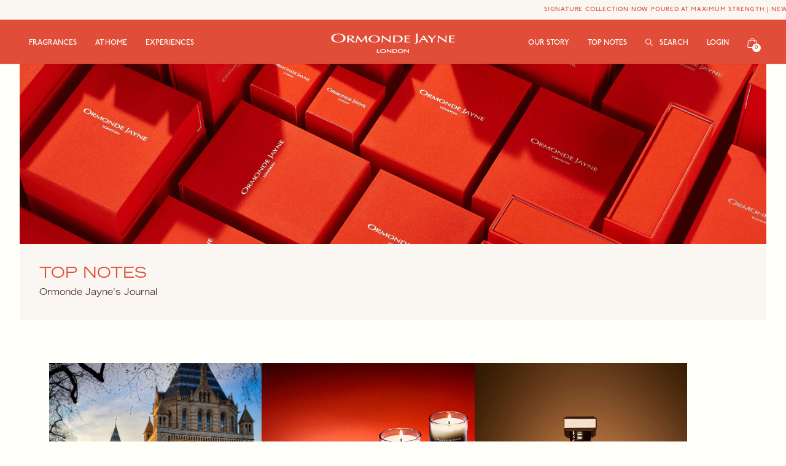

--- FILE ---
content_type: text/html; charset=utf-8
request_url: https://ormondejayne.com/en-kr/blogs/the-journal
body_size: 93646
content:
<!doctype html>
<html class="no-js" lang="en">
  <head>
    <meta charset="utf-8">
    <meta http-equiv="X-UA-Compatible" content="IE=edge">
    <meta name="viewport" content="width=device-width,initial-scale=1">
    <meta name="theme-color" content="">
    <link rel="canonical" href="https://ormondejayne.com/en-kr/blogs/the-journal">
    <link rel="preconnect" href="https://cdn.shopify.com" crossorigin>

    
    <link rel="icon" type="image/png" href="//ormondejayne.com/cdn/shop/files/favicon-ormonde-jayne.png?crop=center&height=32&v=1662536524&width=32"><link rel="preconnect" href="https://fonts.shopifycdn.com" crossorigin><title>
      Top Notes | Ormonde Jayne</title>

    
<style data-shopify>

    :root {

        /* Colors: */
        --color-white: #FFFFFF;
        --color-white-2: #FFFFFA;
        --color-white-3: #FFFEF2;
        --color-cream: #F2F1E6;
        --color-brown: #4E3629;
        --color-red: #E04E39;
        --color-red-half-transparent: #E04E3980;
        --color-red-80-transparent: #E04E39CC;
        --color-grey: #E6E5DA;
        --color-black: #000000;
        --color-transparent: transparent;
        --color-none: none;
        --color-pastel: #FAF7F2;
        
        /* Font/text values desktop */
        --font-family-heading: "TradeGothicLTStd-Extended";
        --font-family-paragraph: "TradeGothicLTStd-Extended";
        --font-family-secondary: "p22-underground-medium";
        
        --font-style-normal: normal;
        --font-weight-normal: normal;

        --font-size-h1: 28px;
        --line-height-h1: 44px;

        --font-size-h2: 22px;
        --line-height-h2: 34px;

        --font-size-h3: 18px;
        --line-height-h3: 28px;

        --font-size-h4: 16px;
        --line-height-h4: 22px;

        --font-size-h5: 14px;
        --line-height-h5: 20px;

        --font-size-h6: 12px;
        --line-height-h6: 16px;

        --font-size-p: 20px;
        --line-height-p: 32px;

        --font-size-p-v2: 14px;
        --line-height-p-v2: 22px;

        --font-size-p-v3: 14px;
        --line-height-p-v3: 24px;

        --font-size-p-v4: 12px;
        --line-height-p-v4: 20px;

        --font-size-p-v5: 12px;
        --line-height-p-v5: 12px;

        --font-size-p-v6: 14px;
        --line-height-p-v6: 15px;

        --font-size-button: 12px;
        --line-height-button: 52px;

        --font-size-a: 14px;
        --line-height-a: 21px;

        --letter-spacing: 0px;

/* Font/text values mobile */
        --font-size-h1-mob: 18px;
        --line-height-h1-mob: 34px;

        --font-size-h2-mob: 16px;
        --line-height-h2-mob: 28px;

        --font-size-h3-mob: 14px;
        --line-height-h3-mob: 22px;

        --font-size-h4-mob: 14px;
        --line-height-h4-mob: 20px;

        --font-size-h5-mob: 14px;
        --line-height-h5-mob: 20px;

        --font-size-h6-mob: 12px;
        --line-height-h6-mob: 16px;

        --font-size-p-mob: 14px;
        --line-height-p-mob: 19px;

        --font-size-p-v2-mob: 14px;
        --line-height-p-v2-mob: 26px;

        --font-size-p-v3-mob: 14px;
        --line-height-p-v3-mob: 24px;

        --font-size-p-v4-mob: 12px;
        --line-height-p-v4-mob: 20px;

        --font-size-p-v5-mob: 12px;
        --line-height-p-v5-mob: 12px;

        --font-size-p-v6-mob: 14px;
        --line-height-p-v6-mob: 15px;

        --font-size-button-mob: 12px;
        --line-height-button-mob: 52px;

        --font-size-a-mob: 14px;
        --line-height-a-mob: 21px;

        --letter-spacing-mob: 0px;
    }  
</style>


    

    

<meta property="og:site_name" content="Ormonde Jayne London">
<meta property="og:url" content="https://ormondejayne.com/en-kr/blogs/the-journal">
<meta property="og:title" content="Top Notes">
<meta property="og:type" content="website">
<meta property="og:description" content="Innovative. Inclusive. Inspiring: Ormonde Jayne is a contemporary British perfume house creating niche collections of luxury perfumes."><meta property="og:image" content="http://ormondejayne.com/cdn/shop/files/oj_cat_four_corners_2fe12355-89c5-479e-a13d-d14fd86c9792.jpg?v=1762776440">
  <meta property="og:image:secure_url" content="https://ormondejayne.com/cdn/shop/files/oj_cat_four_corners_2fe12355-89c5-479e-a13d-d14fd86c9792.jpg?v=1762776440">
  <meta property="og:image:width" content="2160">
  <meta property="og:image:height" content="1170"><meta name="twitter:card" content="summary_large_image">
<meta name="twitter:title" content="Top Notes">
<meta name="twitter:description" content="Innovative. Inclusive. Inspiring: Ormonde Jayne is a contemporary British perfume house creating niche collections of luxury perfumes.">


    <script src="//ormondejayne.com/cdn/shop/t/18/assets/global.js?v=148119777370655014581766582234" defer="defer"></script><script>window.performance && window.performance.mark && window.performance.mark('shopify.content_for_header.start');</script><meta name="facebook-domain-verification" content="kdhjfcjf8o2019ufi2uzsysxk6rnoz">
<meta name="facebook-domain-verification" content="kdhjfcjf8o2019ufi2uzsysxk6rnoz">
<meta name="google-site-verification" content="K_e7O-lCHWL8x4HdA1pFQUC0dwGkjfdiy0Bta61P4jM">
<meta name="google-site-verification" content="h3oHr0oX5QbWRxhQGNi5nmauvkx0z9prKDMSEt_hVt0">
<meta id="shopify-digital-wallet" name="shopify-digital-wallet" content="/61521166528/digital_wallets/dialog">
<meta name="shopify-checkout-api-token" content="e90b66538a5c18f28f77a2e882451853">
<meta id="in-context-paypal-metadata" data-shop-id="61521166528" data-venmo-supported="false" data-environment="production" data-locale="en_US" data-paypal-v4="true" data-currency="KRW">
<link rel="alternate" type="application/atom+xml" title="Feed" href="/en-kr/blogs/the-journal.atom" />
<link rel="alternate" hreflang="x-default" href="https://ormondejayne.com/blogs/the-journal">
<link rel="alternate" hreflang="en" href="https://ormondejayne.com/blogs/the-journal">
<link rel="alternate" hreflang="en-AU" href="https://ormondejayne.com/en-au/blogs/the-journal">
<link rel="alternate" hreflang="en-CA" href="https://ormondejayne.com/en-ca/blogs/the-journal">
<link rel="alternate" hreflang="en-DE" href="https://ormondejayne.com/en-de/blogs/the-journal">
<link rel="alternate" hreflang="en-IT" href="https://ormondejayne.com/en-it/blogs/the-journal">
<link rel="alternate" hreflang="en-NZ" href="https://ormondejayne.com/en-nz/blogs/the-journal">
<link rel="alternate" hreflang="en-SA" href="https://ormondejayne.com/en-sa/blogs/the-journal">
<link rel="alternate" hreflang="en-KR" href="https://ormondejayne.com/en-kr/blogs/the-journal">
<link rel="alternate" hreflang="en-TW" href="https://ormondejayne.com/en-tw/blogs/the-journal">
<link rel="alternate" hreflang="en-AE" href="https://ormondejayne.com/en-ae/blogs/the-journal">
<link rel="alternate" hreflang="en-KW" href="https://ormondejayne.com/en-ae/blogs/the-journal">
<link rel="alternate" hreflang="en-US" href="https://ormondejayne.com/en-us/blogs/the-journal">
<script async="async" src="/checkouts/internal/preloads.js?locale=en-KR"></script>
<link rel="preconnect" href="https://shop.app" crossorigin="anonymous">
<script async="async" src="https://shop.app/checkouts/internal/preloads.js?locale=en-KR&shop_id=61521166528" crossorigin="anonymous"></script>
<script id="apple-pay-shop-capabilities" type="application/json">{"shopId":61521166528,"countryCode":"GB","currencyCode":"KRW","merchantCapabilities":["supports3DS"],"merchantId":"gid:\/\/shopify\/Shop\/61521166528","merchantName":"Ormonde Jayne London","requiredBillingContactFields":["postalAddress","email","phone"],"requiredShippingContactFields":["postalAddress","email","phone"],"shippingType":"shipping","supportedNetworks":["visa","maestro","masterCard","amex","discover","elo"],"total":{"type":"pending","label":"Ormonde Jayne London","amount":"1.00"},"shopifyPaymentsEnabled":true,"supportsSubscriptions":true}</script>
<script id="shopify-features" type="application/json">{"accessToken":"e90b66538a5c18f28f77a2e882451853","betas":["rich-media-storefront-analytics"],"domain":"ormondejayne.com","predictiveSearch":true,"shopId":61521166528,"locale":"en"}</script>
<script>var Shopify = Shopify || {};
Shopify.shop = "ormonde-jayne-london.myshopify.com";
Shopify.locale = "en";
Shopify.currency = {"active":"KRW","rate":"2017.9986"};
Shopify.country = "KR";
Shopify.theme = {"name":"FS | Production","id":185742852482,"schema_name":"Dawn","schema_version":"4.0.0","theme_store_id":887,"role":"main"};
Shopify.theme.handle = "null";
Shopify.theme.style = {"id":null,"handle":null};
Shopify.cdnHost = "ormondejayne.com/cdn";
Shopify.routes = Shopify.routes || {};
Shopify.routes.root = "/en-kr/";</script>
<script type="module">!function(o){(o.Shopify=o.Shopify||{}).modules=!0}(window);</script>
<script>!function(o){function n(){var o=[];function n(){o.push(Array.prototype.slice.apply(arguments))}return n.q=o,n}var t=o.Shopify=o.Shopify||{};t.loadFeatures=n(),t.autoloadFeatures=n()}(window);</script>
<script>
  window.ShopifyPay = window.ShopifyPay || {};
  window.ShopifyPay.apiHost = "shop.app\/pay";
  window.ShopifyPay.redirectState = null;
</script>
<script id="shop-js-analytics" type="application/json">{"pageType":"blog"}</script>
<script defer="defer" async type="module" src="//ormondejayne.com/cdn/shopifycloud/shop-js/modules/v2/client.init-shop-cart-sync_BT-GjEfc.en.esm.js"></script>
<script defer="defer" async type="module" src="//ormondejayne.com/cdn/shopifycloud/shop-js/modules/v2/chunk.common_D58fp_Oc.esm.js"></script>
<script defer="defer" async type="module" src="//ormondejayne.com/cdn/shopifycloud/shop-js/modules/v2/chunk.modal_xMitdFEc.esm.js"></script>
<script type="module">
  await import("//ormondejayne.com/cdn/shopifycloud/shop-js/modules/v2/client.init-shop-cart-sync_BT-GjEfc.en.esm.js");
await import("//ormondejayne.com/cdn/shopifycloud/shop-js/modules/v2/chunk.common_D58fp_Oc.esm.js");
await import("//ormondejayne.com/cdn/shopifycloud/shop-js/modules/v2/chunk.modal_xMitdFEc.esm.js");

  window.Shopify.SignInWithShop?.initShopCartSync?.({"fedCMEnabled":true,"windoidEnabled":true});

</script>
<script>
  window.Shopify = window.Shopify || {};
  if (!window.Shopify.featureAssets) window.Shopify.featureAssets = {};
  window.Shopify.featureAssets['shop-js'] = {"shop-cart-sync":["modules/v2/client.shop-cart-sync_DZOKe7Ll.en.esm.js","modules/v2/chunk.common_D58fp_Oc.esm.js","modules/v2/chunk.modal_xMitdFEc.esm.js"],"init-fed-cm":["modules/v2/client.init-fed-cm_B6oLuCjv.en.esm.js","modules/v2/chunk.common_D58fp_Oc.esm.js","modules/v2/chunk.modal_xMitdFEc.esm.js"],"shop-cash-offers":["modules/v2/client.shop-cash-offers_D2sdYoxE.en.esm.js","modules/v2/chunk.common_D58fp_Oc.esm.js","modules/v2/chunk.modal_xMitdFEc.esm.js"],"shop-login-button":["modules/v2/client.shop-login-button_QeVjl5Y3.en.esm.js","modules/v2/chunk.common_D58fp_Oc.esm.js","modules/v2/chunk.modal_xMitdFEc.esm.js"],"pay-button":["modules/v2/client.pay-button_DXTOsIq6.en.esm.js","modules/v2/chunk.common_D58fp_Oc.esm.js","modules/v2/chunk.modal_xMitdFEc.esm.js"],"shop-button":["modules/v2/client.shop-button_DQZHx9pm.en.esm.js","modules/v2/chunk.common_D58fp_Oc.esm.js","modules/v2/chunk.modal_xMitdFEc.esm.js"],"avatar":["modules/v2/client.avatar_BTnouDA3.en.esm.js"],"init-windoid":["modules/v2/client.init-windoid_CR1B-cfM.en.esm.js","modules/v2/chunk.common_D58fp_Oc.esm.js","modules/v2/chunk.modal_xMitdFEc.esm.js"],"init-shop-for-new-customer-accounts":["modules/v2/client.init-shop-for-new-customer-accounts_C_vY_xzh.en.esm.js","modules/v2/client.shop-login-button_QeVjl5Y3.en.esm.js","modules/v2/chunk.common_D58fp_Oc.esm.js","modules/v2/chunk.modal_xMitdFEc.esm.js"],"init-shop-email-lookup-coordinator":["modules/v2/client.init-shop-email-lookup-coordinator_BI7n9ZSv.en.esm.js","modules/v2/chunk.common_D58fp_Oc.esm.js","modules/v2/chunk.modal_xMitdFEc.esm.js"],"init-shop-cart-sync":["modules/v2/client.init-shop-cart-sync_BT-GjEfc.en.esm.js","modules/v2/chunk.common_D58fp_Oc.esm.js","modules/v2/chunk.modal_xMitdFEc.esm.js"],"shop-toast-manager":["modules/v2/client.shop-toast-manager_DiYdP3xc.en.esm.js","modules/v2/chunk.common_D58fp_Oc.esm.js","modules/v2/chunk.modal_xMitdFEc.esm.js"],"init-customer-accounts":["modules/v2/client.init-customer-accounts_D9ZNqS-Q.en.esm.js","modules/v2/client.shop-login-button_QeVjl5Y3.en.esm.js","modules/v2/chunk.common_D58fp_Oc.esm.js","modules/v2/chunk.modal_xMitdFEc.esm.js"],"init-customer-accounts-sign-up":["modules/v2/client.init-customer-accounts-sign-up_iGw4briv.en.esm.js","modules/v2/client.shop-login-button_QeVjl5Y3.en.esm.js","modules/v2/chunk.common_D58fp_Oc.esm.js","modules/v2/chunk.modal_xMitdFEc.esm.js"],"shop-follow-button":["modules/v2/client.shop-follow-button_CqMgW2wH.en.esm.js","modules/v2/chunk.common_D58fp_Oc.esm.js","modules/v2/chunk.modal_xMitdFEc.esm.js"],"checkout-modal":["modules/v2/client.checkout-modal_xHeaAweL.en.esm.js","modules/v2/chunk.common_D58fp_Oc.esm.js","modules/v2/chunk.modal_xMitdFEc.esm.js"],"shop-login":["modules/v2/client.shop-login_D91U-Q7h.en.esm.js","modules/v2/chunk.common_D58fp_Oc.esm.js","modules/v2/chunk.modal_xMitdFEc.esm.js"],"lead-capture":["modules/v2/client.lead-capture_BJmE1dJe.en.esm.js","modules/v2/chunk.common_D58fp_Oc.esm.js","modules/v2/chunk.modal_xMitdFEc.esm.js"],"payment-terms":["modules/v2/client.payment-terms_Ci9AEqFq.en.esm.js","modules/v2/chunk.common_D58fp_Oc.esm.js","modules/v2/chunk.modal_xMitdFEc.esm.js"]};
</script>
<script id="__st">var __st={"a":61521166528,"offset":0,"reqid":"29f3d45b-2e47-4e3f-a98b-e7203039635c-1769149826","pageurl":"ormondejayne.com\/en-kr\/blogs\/the-journal","s":"blogs-84154777792","u":"d29bc956de8f","p":"blog","rtyp":"blog","rid":84154777792};</script>
<script>window.ShopifyPaypalV4VisibilityTracking = true;</script>
<script id="captcha-bootstrap">!function(){'use strict';const t='contact',e='account',n='new_comment',o=[[t,t],['blogs',n],['comments',n],[t,'customer']],c=[[e,'customer_login'],[e,'guest_login'],[e,'recover_customer_password'],[e,'create_customer']],r=t=>t.map((([t,e])=>`form[action*='/${t}']:not([data-nocaptcha='true']) input[name='form_type'][value='${e}']`)).join(','),a=t=>()=>t?[...document.querySelectorAll(t)].map((t=>t.form)):[];function s(){const t=[...o],e=r(t);return a(e)}const i='password',u='form_key',d=['recaptcha-v3-token','g-recaptcha-response','h-captcha-response',i],f=()=>{try{return window.sessionStorage}catch{return}},m='__shopify_v',_=t=>t.elements[u];function p(t,e,n=!1){try{const o=window.sessionStorage,c=JSON.parse(o.getItem(e)),{data:r}=function(t){const{data:e,action:n}=t;return t[m]||n?{data:e,action:n}:{data:t,action:n}}(c);for(const[e,n]of Object.entries(r))t.elements[e]&&(t.elements[e].value=n);n&&o.removeItem(e)}catch(o){console.error('form repopulation failed',{error:o})}}const l='form_type',E='cptcha';function T(t){t.dataset[E]=!0}const w=window,h=w.document,L='Shopify',v='ce_forms',y='captcha';let A=!1;((t,e)=>{const n=(g='f06e6c50-85a8-45c8-87d0-21a2b65856fe',I='https://cdn.shopify.com/shopifycloud/storefront-forms-hcaptcha/ce_storefront_forms_captcha_hcaptcha.v1.5.2.iife.js',D={infoText:'Protected by hCaptcha',privacyText:'Privacy',termsText:'Terms'},(t,e,n)=>{const o=w[L][v],c=o.bindForm;if(c)return c(t,g,e,D).then(n);var r;o.q.push([[t,g,e,D],n]),r=I,A||(h.body.append(Object.assign(h.createElement('script'),{id:'captcha-provider',async:!0,src:r})),A=!0)});var g,I,D;w[L]=w[L]||{},w[L][v]=w[L][v]||{},w[L][v].q=[],w[L][y]=w[L][y]||{},w[L][y].protect=function(t,e){n(t,void 0,e),T(t)},Object.freeze(w[L][y]),function(t,e,n,w,h,L){const[v,y,A,g]=function(t,e,n){const i=e?o:[],u=t?c:[],d=[...i,...u],f=r(d),m=r(i),_=r(d.filter((([t,e])=>n.includes(e))));return[a(f),a(m),a(_),s()]}(w,h,L),I=t=>{const e=t.target;return e instanceof HTMLFormElement?e:e&&e.form},D=t=>v().includes(t);t.addEventListener('submit',(t=>{const e=I(t);if(!e)return;const n=D(e)&&!e.dataset.hcaptchaBound&&!e.dataset.recaptchaBound,o=_(e),c=g().includes(e)&&(!o||!o.value);(n||c)&&t.preventDefault(),c&&!n&&(function(t){try{if(!f())return;!function(t){const e=f();if(!e)return;const n=_(t);if(!n)return;const o=n.value;o&&e.removeItem(o)}(t);const e=Array.from(Array(32),(()=>Math.random().toString(36)[2])).join('');!function(t,e){_(t)||t.append(Object.assign(document.createElement('input'),{type:'hidden',name:u})),t.elements[u].value=e}(t,e),function(t,e){const n=f();if(!n)return;const o=[...t.querySelectorAll(`input[type='${i}']`)].map((({name:t})=>t)),c=[...d,...o],r={};for(const[a,s]of new FormData(t).entries())c.includes(a)||(r[a]=s);n.setItem(e,JSON.stringify({[m]:1,action:t.action,data:r}))}(t,e)}catch(e){console.error('failed to persist form',e)}}(e),e.submit())}));const S=(t,e)=>{t&&!t.dataset[E]&&(n(t,e.some((e=>e===t))),T(t))};for(const o of['focusin','change'])t.addEventListener(o,(t=>{const e=I(t);D(e)&&S(e,y())}));const B=e.get('form_key'),M=e.get(l),P=B&&M;t.addEventListener('DOMContentLoaded',(()=>{const t=y();if(P)for(const e of t)e.elements[l].value===M&&p(e,B);[...new Set([...A(),...v().filter((t=>'true'===t.dataset.shopifyCaptcha))])].forEach((e=>S(e,t)))}))}(h,new URLSearchParams(w.location.search),n,t,e,['guest_login'])})(!0,!0)}();</script>
<script integrity="sha256-4kQ18oKyAcykRKYeNunJcIwy7WH5gtpwJnB7kiuLZ1E=" data-source-attribution="shopify.loadfeatures" defer="defer" src="//ormondejayne.com/cdn/shopifycloud/storefront/assets/storefront/load_feature-a0a9edcb.js" crossorigin="anonymous"></script>
<script crossorigin="anonymous" defer="defer" src="//ormondejayne.com/cdn/shopifycloud/storefront/assets/shopify_pay/storefront-65b4c6d7.js?v=20250812"></script>
<script data-source-attribution="shopify.dynamic_checkout.dynamic.init">var Shopify=Shopify||{};Shopify.PaymentButton=Shopify.PaymentButton||{isStorefrontPortableWallets:!0,init:function(){window.Shopify.PaymentButton.init=function(){};var t=document.createElement("script");t.src="https://ormondejayne.com/cdn/shopifycloud/portable-wallets/latest/portable-wallets.en.js",t.type="module",document.head.appendChild(t)}};
</script>
<script data-source-attribution="shopify.dynamic_checkout.buyer_consent">
  function portableWalletsHideBuyerConsent(e){var t=document.getElementById("shopify-buyer-consent"),n=document.getElementById("shopify-subscription-policy-button");t&&n&&(t.classList.add("hidden"),t.setAttribute("aria-hidden","true"),n.removeEventListener("click",e))}function portableWalletsShowBuyerConsent(e){var t=document.getElementById("shopify-buyer-consent"),n=document.getElementById("shopify-subscription-policy-button");t&&n&&(t.classList.remove("hidden"),t.removeAttribute("aria-hidden"),n.addEventListener("click",e))}window.Shopify?.PaymentButton&&(window.Shopify.PaymentButton.hideBuyerConsent=portableWalletsHideBuyerConsent,window.Shopify.PaymentButton.showBuyerConsent=portableWalletsShowBuyerConsent);
</script>
<script data-source-attribution="shopify.dynamic_checkout.cart.bootstrap">document.addEventListener("DOMContentLoaded",(function(){function t(){return document.querySelector("shopify-accelerated-checkout-cart, shopify-accelerated-checkout")}if(t())Shopify.PaymentButton.init();else{new MutationObserver((function(e,n){t()&&(Shopify.PaymentButton.init(),n.disconnect())})).observe(document.body,{childList:!0,subtree:!0})}}));
</script>
<script id='scb4127' type='text/javascript' async='' src='https://ormondejayne.com/cdn/shopifycloud/privacy-banner/storefront-banner.js'></script><link id="shopify-accelerated-checkout-styles" rel="stylesheet" media="screen" href="https://ormondejayne.com/cdn/shopifycloud/portable-wallets/latest/accelerated-checkout-backwards-compat.css" crossorigin="anonymous">
<style id="shopify-accelerated-checkout-cart">
        #shopify-buyer-consent {
  margin-top: 1em;
  display: inline-block;
  width: 100%;
}

#shopify-buyer-consent.hidden {
  display: none;
}

#shopify-subscription-policy-button {
  background: none;
  border: none;
  padding: 0;
  text-decoration: underline;
  font-size: inherit;
  cursor: pointer;
}

#shopify-subscription-policy-button::before {
  box-shadow: none;
}

      </style>

<script>window.performance && window.performance.mark && window.performance.mark('shopify.content_for_header.end');</script><link rel="preload" href="//ormondejayne.com/cdn/shop/t/18/assets/theme.css?v=29732406347970261551766582269" as="style"><link rel="stylesheet" href="//ormondejayne.com/cdn/shop/t/18/assets/component-predictive-search.css?v=165644661289088488651766582217" media="print" onload="this.media='all'"><script>
      document.documentElement.className = document.documentElement.className.replace('no-js', 'js');
      if (Shopify.designMode) {
        document.documentElement.classList.add('shopify-design-mode');
      }
    </script><link rel="preconnect" href="https://ajax.googleapis.com" crossorigin>
    <link rel="preconnect" href="https://cdn.jsdelivr.net" crossorigin>
    <link rel="preconnect" href="https://static.klaviyo.com" crossorigin>
    <link rel="preconnect" href="https://config.gorgias.chat" crossorigin>
    <link rel="preconnect" href="https://use.typekit.net" crossorigin><script src="https://ajax.googleapis.com/ajax/libs/jquery/3.5.1/jquery.min.js" defer></script><link rel="preload" href="https://cdn.jsdelivr.net/npm/bootstrap@5.1.3/dist/css/bootstrap.min.css" as="style" onload="this.onload=null;this.rel='stylesheet'" integrity="sha384-1BmE4kWBq78iYhFldvKuhfTAU6auU8tT94WrHftjDbrCEXSU1oBoqyl2QvZ6jIW3" crossorigin="anonymous">
    <noscript><link href="https://cdn.jsdelivr.net/npm/bootstrap@5.1.3/dist/css/bootstrap.min.css" rel="stylesheet" integrity="sha384-1BmE4kWBq78iYhFldvKuhfTAU6auU8tT94WrHftjDbrCEXSU1oBoqyl2QvZ6jIW3" crossorigin="anonymous"></noscript>
    <script src="https://cdn.jsdelivr.net/npm/bootstrap@5.1.3/dist/js/bootstrap.bundle.min.js" integrity="sha384-ka7Sk0Gln4gmtz2MlQnikT1wXgYsOg+OMhuP+IlRH9sENBO0LRn5q+8nbTov4+1p" crossorigin="anonymous" defer></script>

    <link rel="stylesheet" href="//ormondejayne.com/cdn/shop/t/18/assets/theme.css?v=29732406347970261551766582269" type="text/css">

    <style>
      @font-face {
        font-family: "TradeGothicLTStd-Extended";
        font-weight: 100;
        font-style: normal;
        font-display: swap;
        src: url("//ormondejayne.com/cdn/shop/t/18/assets/TradeGothicLTStd-Extended.otf?v=6632166408129335691766582270") format("opentype");
      }
      @font-face {
        font-family: "p22-underground-medium";
        font-weight: 100;
        font-style: normal;
        font-display: swap;
        src: url("//ormondejayne.com/cdn/shop/t/18/assets/p22-underground-medium.otf?v=9420821479739988251766582242") format("opentype");
      }
    </style><link rel="preload" href="//ormondejayne.com/cdn/shop/t/18/assets/vendor-swiper-8.min.css?v=39633872178562917471766582276" as="style" onload="this.onload=null;this.rel='stylesheet'">
    <noscript><link rel="stylesheet" href="//ormondejayne.com/cdn/shop/t/18/assets/vendor-swiper-8.min.css?v=39633872178562917471766582276"></noscript>
    <script src="//ormondejayne.com/cdn/shop/t/18/assets/vendor-swiper-8.min.js?v=87330480114418983271766582277" defer></script>

          <script>
        window.engraving_exclude = {};
        window.engraving_exclude.country_names = 'united states,canada';
        window.engraving_exclude.country_names = window.engraving_exclude.country_names ? window.engraving_exclude.country_names.split(',') : Array();
        for(i in window.engraving_exclude.country_names) {window.engraving_exclude.country_names[i] = window.engraving_exclude.country_names[i].trim();}
        window.engraving_exclude.country_codes = 'us,ca';
        window.engraving_exclude.country_codes = window.engraving_exclude.country_codes ? window.engraving_exclude.country_codes.split(',') : Array();
        for(i in window.engraving_exclude.country_codes) {window.engraving_exclude.country_codes[i] = window.engraving_exclude.country_codes[i].trim();}
        window.engraving_exclude.continent_names = '';
        window.engraving_exclude.continent_names = window.engraving_exclude.continent_names ? window.engraving_exclude.continent_names.split(',') : Array();
        for(i in window.engraving_exclude.continent_names) {window.engraving_exclude.continent_names[i] = window.engraving_exclude.continent_names[i].trim();}
        window.engraving_exclude.eu = false;

        window.disable_engraving = null;
        function ready(fn){var d=document;(d.readyState=='loading')?d.addEventListener('DOMContentLoaded',fn):fn();}
        ready(function () {
          if(window.engraving_exclude.continent_names.length
          || window.engraving_exclude.country_codes.length
          || window.engraving_exclude.country_names.length
          || window.engraving_exclude.eu) {
            window.disable_engraving = true;
          }
        });
      </script>

          <script>
        window.gift_wrapping_exclude = {};
        window.gift_wrapping_exclude.country_names = 'united states,canada';
        window.gift_wrapping_exclude.country_names = window.gift_wrapping_exclude.country_names ? window.gift_wrapping_exclude.country_names.split(',') : Array();
        for(i in window.gift_wrapping_exclude.country_names) {window.gift_wrapping_exclude.country_names[i] = window.gift_wrapping_exclude.country_names[i].trim();}
        window.gift_wrapping_exclude.country_codes = 'us,ca';
        window.gift_wrapping_exclude.country_codes = window.gift_wrapping_exclude.country_codes ? window.gift_wrapping_exclude.country_codes.split(',') : Array();
        for(i in window.gift_wrapping_exclude.country_codes) {window.gift_wrapping_exclude.country_codes[i] = window.gift_wrapping_exclude.country_codes[i].trim();}
        window.gift_wrapping_exclude.continent_names = '';
        window.gift_wrapping_exclude.continent_names = window.gift_wrapping_exclude.continent_names ? window.gift_wrapping_exclude.continent_names.split(',') : Array();
        for(i in window.gift_wrapping_exclude.continent_names) {window.gift_wrapping_exclude.continent_names[i] = window.gift_wrapping_exclude.continent_names[i].trim();}
        window.gift_wrapping_exclude.eu = true;

        window.disable_gift_wrapping = null;
        function ready(fn){var d=document;(d.readyState=='loading')?d.addEventListener('DOMContentLoaded',fn):fn();}
        ready(function () {
          if(window.gift_wrapping_exclude.continent_names.length
          || window.gift_wrapping_exclude.country_codes.length
          || window.gift_wrapping_exclude.country_names.length
          || window.gift_wrapping_exclude.eu) {
            window.disable_gift_wrapping = true;
          }
        });
      </script>

          <script>
        window.disable_free_samples = null;
        function ready(fn){var d=document;(d.readyState=='loading')?d.addEventListener('DOMContentLoaded',fn):fn();}
        ready(function () {
          if(window.free_sample_selector && typeof window.free_sample_selector.enableCheckoutButton == 'function') {
            window.free_sample_selector.enableCheckoutButton();
          }
          window.disable_free_samples = false;
        });
      </script>


    <script>window.free_gift_enabled = false;</script>

<script>
    window.free_gift_product_variant_id = '';
    window.free_gift_target_country_code = 'all';
    window.free_gift_threshold = '100';
</script>

    <script>	
!function(n,t){"object"==typeof exports&&"undefined"!=typeof module?module.exports=t():"function"==typeof define&&define.amd?define(t):(n="undefined"!=typeof globalThis?globalThis:n||self).LazyLoad=t()}(this,(function(){"use strict";function n(){return n=Object.assign||function(n){for(var t=1;t<arguments.length;t++){var e=arguments[t];for(var i in e)Object.prototype.hasOwnProperty.call(e,i)&&(n[i]=e[i])}return n},n.apply(this,arguments)}var t="undefined"!=typeof window,e=t&&!("onscroll"in window)||"undefined"!=typeof navigator&&/(gle|ing|ro)bot|crawl|spider/i.test(navigator.userAgent),i=t&&"IntersectionObserver"in window,o=t&&"classList"in document.createElement("p"),a=t&&window.devicePixelRatio>1,r={elements_selector:".lazy",container:e||t?document:null,threshold:300,thresholds:null,data_src:"src",data_srcset:"srcset",data_sizes:"sizes",data_bg:"bg",data_bg_hidpi:"bg-hidpi",data_bg_multi:"bg-multi",data_bg_multi_hidpi:"bg-multi-hidpi",data_bg_set:"bg-set",data_poster:"poster",class_applied:"applied",class_loading:"loading",class_loaded:"loaded",class_error:"error",class_entered:"entered",class_exited:"exited",unobserve_completed:!0,unobserve_entered:!1,cancel_on_exit:!0,callback_enter:null,callback_exit:null,callback_applied:null,callback_loading:null,callback_loaded:null,callback_error:null,callback_finish:null,callback_cancel:null,use_native:!1,restore_on_error:!1},c=function(t){return n({},r,t)},l=function(n,t){var e,i="LazyLoad::Initialized",o=new n(t);try{e=new CustomEvent(i,{detail:{instance:o}})}catch(n){(e=document.createEvent("CustomEvent")).initCustomEvent(i,!1,!1,{instance:o})}window.dispatchEvent(e)},u="src",s="srcset",d="sizes",f="poster",_="llOriginalAttrs",g="data",v="loading",b="loaded",m="applied",p="error",h="native",E="data-",I="ll-status",y=function(n,t){return n.getAttribute(E+t)},k=function(n){return y(n,I)},w=function(n,t){return function(n,t,e){var i="data-ll-status";null!==e?n.setAttribute(i,e):n.removeAttribute(i)}(n,0,t)},A=function(n){return w(n,null)},L=function(n){return null===k(n)},O=function(n){return k(n)===h},x=[v,b,m,p],C=function(n,t,e,i){n&&(void 0===i?void 0===e?n(t):n(t,e):n(t,e,i))},N=function(n,t){o?n.classList.add(t):n.className+=(n.className?" ":"")+t},M=function(n,t){o?n.classList.remove(t):n.className=n.className.replace(new RegExp("(^|\\s+)"+t+"(\\s+|$)")," ").replace(/^\s+/,"").replace(/\s+$/,"")},z=function(n){return n.llTempImage},T=function(n,t){if(t){var e=t._observer;e&&e.unobserve(n)}},R=function(n,t){n&&(n.loadingCount+=t)},G=function(n,t){n&&(n.toLoadCount=t)},j=function(n){for(var t,e=[],i=0;t=n.children[i];i+=1)"SOURCE"===t.tagName&&e.push(t);return e},D=function(n,t){var e=n.parentNode;e&&"PICTURE"===e.tagName&&j(e).forEach(t)},H=function(n,t){j(n).forEach(t)},V=[u],F=[u,f],B=[u,s,d],J=[g],P=function(n){return!!n[_]},S=function(n){return n[_]},U=function(n){return delete n[_]},$=function(n,t){if(!P(n)){var e={};t.forEach((function(t){e[t]=n.getAttribute(t)})),n[_]=e}},q=function(n,t){if(P(n)){var e=S(n);t.forEach((function(t){!function(n,t,e){e?n.setAttribute(t,e):n.removeAttribute(t)}(n,t,e[t])}))}},K=function(n,t,e){N(n,t.class_applied),w(n,m),e&&(t.unobserve_completed&&T(n,t),C(t.callback_applied,n,e))},Q=function(n,t,e){N(n,t.class_loading),w(n,v),e&&(R(e,1),C(t.callback_loading,n,e))},W=function(n,t,e){e&&n.setAttribute(t,e)},X=function(n,t){W(n,d,y(n,t.data_sizes)),W(n,s,y(n,t.data_srcset)),W(n,u,y(n,t.data_src))},Y={IMG:function(n,t){D(n,(function(n){$(n,B),X(n,t)})),$(n,B),X(n,t)},IFRAME:function(n,t){$(n,V),W(n,u,y(n,t.data_src))},VIDEO:function(n,t){H(n,(function(n){$(n,V),W(n,u,y(n,t.data_src))})),$(n,F),W(n,f,y(n,t.data_poster)),W(n,u,y(n,t.data_src)),n.load()},OBJECT:function(n,t){$(n,J),W(n,g,y(n,t.data_src))}},Z=["IMG","IFRAME","VIDEO","OBJECT"],nn=function(n,t){!t||function(n){return n.loadingCount>0}(t)||function(n){return n.toLoadCount>0}(t)||C(n.callback_finish,t)},tn=function(n,t,e){n.addEventListener(t,e),n.llEvLisnrs[t]=e},en=function(n,t,e){n.removeEventListener(t,e)},on=function(n){return!!n.llEvLisnrs},an=function(n){if(on(n)){var t=n.llEvLisnrs;for(var e in t){var i=t[e];en(n,e,i)}delete n.llEvLisnrs}},rn=function(n,t,e){!function(n){delete n.llTempImage}(n),R(e,-1),function(n){n&&(n.toLoadCount-=1)}(e),M(n,t.class_loading),t.unobserve_completed&&T(n,e)},cn=function(n,t,e){var i=z(n)||n;on(i)||function(n,t,e){on(n)||(n.llEvLisnrs={});var i="VIDEO"===n.tagName?"loadeddata":"load";tn(n,i,t),tn(n,"error",e)}(i,(function(o){!function(n,t,e,i){var o=O(t);rn(t,e,i),N(t,e.class_loaded),w(t,b),C(e.callback_loaded,t,i),o||nn(e,i)}(0,n,t,e),an(i)}),(function(o){!function(n,t,e,i){var o=O(t);rn(t,e,i),N(t,e.class_error),w(t,p),C(e.callback_error,t,i),e.restore_on_error&&q(t,B),o||nn(e,i)}(0,n,t,e),an(i)}))},ln=function(n,t,e){!function(n){return Z.indexOf(n.tagName)>-1}(n)?function(n,t,e){!function(n){n.llTempImage=document.createElement("IMG")}(n),cn(n,t,e),function(n){P(n)||(n[_]={backgroundImage:n.style.backgroundImage})}(n),function(n,t,e){var i=y(n,t.data_bg),o=y(n,t.data_bg_hidpi),r=a&&o?o:i;r&&(n.style.backgroundImage='url("'.concat(r,'")'),z(n).setAttribute(u,r),Q(n,t,e))}(n,t,e),function(n,t,e){var i=y(n,t.data_bg_multi),o=y(n,t.data_bg_multi_hidpi),r=a&&o?o:i;r&&(n.style.backgroundImage=r,K(n,t,e))}(n,t,e),function(n,t,e){var i=y(n,t.data_bg_set);if(i){var o=i.split("|"),a=o.map((function(n){return"image-set(".concat(n,")")}));n.style.backgroundImage=a.join(),""===n.style.backgroundImage&&(a=o.map((function(n){return"-webkit-image-set(".concat(n,")")})),n.style.backgroundImage=a.join()),K(n,t,e)}}(n,t,e)}(n,t,e):function(n,t,e){cn(n,t,e),function(n,t,e){var i=Y[n.tagName];i&&(i(n,t),Q(n,t,e))}(n,t,e)}(n,t,e)},un=function(n){n.removeAttribute(u),n.removeAttribute(s),n.removeAttribute(d)},sn=function(n){D(n,(function(n){q(n,B)})),q(n,B)},dn={IMG:sn,IFRAME:function(n){q(n,V)},VIDEO:function(n){H(n,(function(n){q(n,V)})),q(n,F),n.load()},OBJECT:function(n){q(n,J)}},fn=function(n,t){(function(n){var t=dn[n.tagName];t?t(n):function(n){if(P(n)){var t=S(n);n.style.backgroundImage=t.backgroundImage}}(n)})(n),function(n,t){L(n)||O(n)||(M(n,t.class_entered),M(n,t.class_exited),M(n,t.class_applied),M(n,t.class_loading),M(n,t.class_loaded),M(n,t.class_error))}(n,t),A(n),U(n)},_n=["IMG","IFRAME","VIDEO"],gn=function(n){return n.use_native&&"loading"in HTMLImageElement.prototype},vn=function(n,t,e){n.forEach((function(n){return function(n){return n.isIntersecting||n.intersectionRatio>0}(n)?function(n,t,e,i){var o=function(n){return x.indexOf(k(n))>=0}(n);w(n,"entered"),N(n,e.class_entered),M(n,e.class_exited),function(n,t,e){t.unobserve_entered&&T(n,e)}(n,e,i),C(e.callback_enter,n,t,i),o||ln(n,e,i)}(n.target,n,t,e):function(n,t,e,i){L(n)||(N(n,e.class_exited),function(n,t,e,i){e.cancel_on_exit&&function(n){return k(n)===v}(n)&&"IMG"===n.tagName&&(an(n),function(n){D(n,(function(n){un(n)})),un(n)}(n),sn(n),M(n,e.class_loading),R(i,-1),A(n),C(e.callback_cancel,n,t,i))}(n,t,e,i),C(e.callback_exit,n,t,i))}(n.target,n,t,e)}))},bn=function(n){return Array.prototype.slice.call(n)},mn=function(n){return n.container.querySelectorAll(n.elements_selector)},pn=function(n){return function(n){return k(n)===p}(n)},hn=function(n,t){return function(n){return bn(n).filter(L)}(n||mn(t))},En=function(n,e){var o=c(n);this._settings=o,this.loadingCount=0,function(n,t){i&&!gn(n)&&(t._observer=new IntersectionObserver((function(e){vn(e,n,t)}),function(n){return{root:n.container===document?null:n.container,rootMargin:n.thresholds||n.threshold+"px"}}(n)))}(o,this),function(n,e){t&&(e._onlineHandler=function(){!function(n,t){var e;(e=mn(n),bn(e).filter(pn)).forEach((function(t){M(t,n.class_error),A(t)})),t.update()}(n,e)},window.addEventListener("online",e._onlineHandler))}(o,this),this.update(e)};return En.prototype={update:function(n){var t,o,a=this._settings,r=hn(n,a);G(this,r.length),!e&&i?gn(a)?function(n,t,e){n.forEach((function(n){-1!==_n.indexOf(n.tagName)&&function(n,t,e){n.setAttribute("loading","lazy"),cn(n,t,e),function(n,t){var e=Y[n.tagName];e&&e(n,t)}(n,t),w(n,h)}(n,t,e)})),G(e,0)}(r,a,this):(o=r,function(n){n.disconnect()}(t=this._observer),function(n,t){t.forEach((function(t){n.observe(t)}))}(t,o)):this.loadAll(r)},destroy:function(){this._observer&&this._observer.disconnect(),t&&window.removeEventListener("online",this._onlineHandler),mn(this._settings).forEach((function(n){U(n)})),delete this._observer,delete this._settings,delete this._onlineHandler,delete this.loadingCount,delete this.toLoadCount},loadAll:function(n){var t=this,e=this._settings;hn(n,e).forEach((function(n){T(n,t),ln(n,e,t)}))},restoreAll:function(){var n=this._settings;mn(n).forEach((function(t){fn(t,n)}))}},En.load=function(n,t){var e=c(t);ln(n,e)},En.resetStatus=function(n){A(n)},t&&function(n,t){if(t)if(t.length)for(var e,i=0;e=t[i];i+=1)l(n,e);else l(n,t)}(En,window.lazyLoadOptions),En}));	
</script>

    
    

      
  


<script>
// Function to update multiple cart attributes
function updateCartAttributes(attributes) {
  // First, retrieve the current cart contents
  fetch('/cart.js')
    .then(response => response.json())
    .then(cart => {
      // Update the cart attributes
      attributes.forEach(attr => {
        cart.attributes[attr.name] = attr.value;
      });

      // Send the updated cart to Shopify
      fetch('/cart/update.js', {
        method: 'POST',
        headers: {
          'Content-Type': 'application/json',
        },
        body: JSON.stringify({
          attributes: cart.attributes,
        }),
      })
      .then(response => response.json())
      .then(updatedCart => {
        console.log('Cart updated:', updatedCart);
        // You can add additional actions like updating the UI or showing a success message
      })
      .catch(error => {
        console.error('Error updating cart:', error);
      });
    })
    .catch(error => {
      console.error('Error fetching cart:', error);
    });
}
  
// Example usage: Update multiple cart attributes
updateCartAttributes([
  { name: 'checkoutValidationsCountryCodes', value: 'SA,GB' },
  { name: 'checkoutValidationsLimits', value: '1000,2000' },
  { name: 'checkoutValidationsErrorMsg', value: 'There is an order minimum of ((orderCurrencyCode)) ((limit))' }
]);



</script>

<script>
  
// Check if it's the checkout page
if (window.location.pathname.includes('/checkout')) {
  // Add pageType as a custom attribute to the checkout session
  fetch('/checkout.json')
    .then(response => response.json())
    .then(checkoutData => {
      console.log('checkoutData');
      console.log(checkoutData);
      // Update the checkout with a custom attribute
      const pageType = blog; // You could also dynamically determine this value
      
      fetch(`/checkouts/${checkoutData.id}/attributes.json`, {
        method: 'POST',
        body: JSON.stringify({
          pageType: pageType // Set custom attribute on the checkout
        }),
        headers: {
          'Content-Type': 'application/json'
        }
      });
    });
}
  
</script>
  <!-- BEGIN app block: shopify://apps/klaviyo-email-marketing-sms/blocks/klaviyo-onsite-embed/2632fe16-c075-4321-a88b-50b567f42507 -->












  <script async src="https://static.klaviyo.com/onsite/js/Rf2CT3/klaviyo.js?company_id=Rf2CT3"></script>
  <script>!function(){if(!window.klaviyo){window._klOnsite=window._klOnsite||[];try{window.klaviyo=new Proxy({},{get:function(n,i){return"push"===i?function(){var n;(n=window._klOnsite).push.apply(n,arguments)}:function(){for(var n=arguments.length,o=new Array(n),w=0;w<n;w++)o[w]=arguments[w];var t="function"==typeof o[o.length-1]?o.pop():void 0,e=new Promise((function(n){window._klOnsite.push([i].concat(o,[function(i){t&&t(i),n(i)}]))}));return e}}})}catch(n){window.klaviyo=window.klaviyo||[],window.klaviyo.push=function(){var n;(n=window._klOnsite).push.apply(n,arguments)}}}}();</script>

  




  <script>
    window.klaviyoReviewsProductDesignMode = false
  </script>







<!-- END app block --><script src="https://cdn.shopify.com/extensions/019ba2a8-ed65-7a70-888b-d2b0a44d500b/orbe-1-414/assets/orbe.min.js" type="text/javascript" defer="defer"></script>
<link href="https://cdn.shopify.com/extensions/019ba2a8-ed65-7a70-888b-d2b0a44d500b/orbe-1-414/assets/md-app-modal.min.css" rel="stylesheet" type="text/css" media="all">
<script src="https://cdn.shopify.com/extensions/019ba2a8-ed65-7a70-888b-d2b0a44d500b/orbe-1-414/assets/orbe-mk.min.js" type="text/javascript" defer="defer"></script>
<link href="https://monorail-edge.shopifysvc.com" rel="dns-prefetch">
<script>(function(){if ("sendBeacon" in navigator && "performance" in window) {try {var session_token_from_headers = performance.getEntriesByType('navigation')[0].serverTiming.find(x => x.name == '_s').description;} catch {var session_token_from_headers = undefined;}var session_cookie_matches = document.cookie.match(/_shopify_s=([^;]*)/);var session_token_from_cookie = session_cookie_matches && session_cookie_matches.length === 2 ? session_cookie_matches[1] : "";var session_token = session_token_from_headers || session_token_from_cookie || "";function handle_abandonment_event(e) {var entries = performance.getEntries().filter(function(entry) {return /monorail-edge.shopifysvc.com/.test(entry.name);});if (!window.abandonment_tracked && entries.length === 0) {window.abandonment_tracked = true;var currentMs = Date.now();var navigation_start = performance.timing.navigationStart;var payload = {shop_id: 61521166528,url: window.location.href,navigation_start,duration: currentMs - navigation_start,session_token,page_type: "blog"};window.navigator.sendBeacon("https://monorail-edge.shopifysvc.com/v1/produce", JSON.stringify({schema_id: "online_store_buyer_site_abandonment/1.1",payload: payload,metadata: {event_created_at_ms: currentMs,event_sent_at_ms: currentMs}}));}}window.addEventListener('pagehide', handle_abandonment_event);}}());</script>
<script id="web-pixels-manager-setup">(function e(e,d,r,n,o){if(void 0===o&&(o={}),!Boolean(null===(a=null===(i=window.Shopify)||void 0===i?void 0:i.analytics)||void 0===a?void 0:a.replayQueue)){var i,a;window.Shopify=window.Shopify||{};var t=window.Shopify;t.analytics=t.analytics||{};var s=t.analytics;s.replayQueue=[],s.publish=function(e,d,r){return s.replayQueue.push([e,d,r]),!0};try{self.performance.mark("wpm:start")}catch(e){}var l=function(){var e={modern:/Edge?\/(1{2}[4-9]|1[2-9]\d|[2-9]\d{2}|\d{4,})\.\d+(\.\d+|)|Firefox\/(1{2}[4-9]|1[2-9]\d|[2-9]\d{2}|\d{4,})\.\d+(\.\d+|)|Chrom(ium|e)\/(9{2}|\d{3,})\.\d+(\.\d+|)|(Maci|X1{2}).+ Version\/(15\.\d+|(1[6-9]|[2-9]\d|\d{3,})\.\d+)([,.]\d+|)( \(\w+\)|)( Mobile\/\w+|) Safari\/|Chrome.+OPR\/(9{2}|\d{3,})\.\d+\.\d+|(CPU[ +]OS|iPhone[ +]OS|CPU[ +]iPhone|CPU IPhone OS|CPU iPad OS)[ +]+(15[._]\d+|(1[6-9]|[2-9]\d|\d{3,})[._]\d+)([._]\d+|)|Android:?[ /-](13[3-9]|1[4-9]\d|[2-9]\d{2}|\d{4,})(\.\d+|)(\.\d+|)|Android.+Firefox\/(13[5-9]|1[4-9]\d|[2-9]\d{2}|\d{4,})\.\d+(\.\d+|)|Android.+Chrom(ium|e)\/(13[3-9]|1[4-9]\d|[2-9]\d{2}|\d{4,})\.\d+(\.\d+|)|SamsungBrowser\/([2-9]\d|\d{3,})\.\d+/,legacy:/Edge?\/(1[6-9]|[2-9]\d|\d{3,})\.\d+(\.\d+|)|Firefox\/(5[4-9]|[6-9]\d|\d{3,})\.\d+(\.\d+|)|Chrom(ium|e)\/(5[1-9]|[6-9]\d|\d{3,})\.\d+(\.\d+|)([\d.]+$|.*Safari\/(?![\d.]+ Edge\/[\d.]+$))|(Maci|X1{2}).+ Version\/(10\.\d+|(1[1-9]|[2-9]\d|\d{3,})\.\d+)([,.]\d+|)( \(\w+\)|)( Mobile\/\w+|) Safari\/|Chrome.+OPR\/(3[89]|[4-9]\d|\d{3,})\.\d+\.\d+|(CPU[ +]OS|iPhone[ +]OS|CPU[ +]iPhone|CPU IPhone OS|CPU iPad OS)[ +]+(10[._]\d+|(1[1-9]|[2-9]\d|\d{3,})[._]\d+)([._]\d+|)|Android:?[ /-](13[3-9]|1[4-9]\d|[2-9]\d{2}|\d{4,})(\.\d+|)(\.\d+|)|Mobile Safari.+OPR\/([89]\d|\d{3,})\.\d+\.\d+|Android.+Firefox\/(13[5-9]|1[4-9]\d|[2-9]\d{2}|\d{4,})\.\d+(\.\d+|)|Android.+Chrom(ium|e)\/(13[3-9]|1[4-9]\d|[2-9]\d{2}|\d{4,})\.\d+(\.\d+|)|Android.+(UC? ?Browser|UCWEB|U3)[ /]?(15\.([5-9]|\d{2,})|(1[6-9]|[2-9]\d|\d{3,})\.\d+)\.\d+|SamsungBrowser\/(5\.\d+|([6-9]|\d{2,})\.\d+)|Android.+MQ{2}Browser\/(14(\.(9|\d{2,})|)|(1[5-9]|[2-9]\d|\d{3,})(\.\d+|))(\.\d+|)|K[Aa][Ii]OS\/(3\.\d+|([4-9]|\d{2,})\.\d+)(\.\d+|)/},d=e.modern,r=e.legacy,n=navigator.userAgent;return n.match(d)?"modern":n.match(r)?"legacy":"unknown"}(),u="modern"===l?"modern":"legacy",c=(null!=n?n:{modern:"",legacy:""})[u],f=function(e){return[e.baseUrl,"/wpm","/b",e.hashVersion,"modern"===e.buildTarget?"m":"l",".js"].join("")}({baseUrl:d,hashVersion:r,buildTarget:u}),m=function(e){var d=e.version,r=e.bundleTarget,n=e.surface,o=e.pageUrl,i=e.monorailEndpoint;return{emit:function(e){var a=e.status,t=e.errorMsg,s=(new Date).getTime(),l=JSON.stringify({metadata:{event_sent_at_ms:s},events:[{schema_id:"web_pixels_manager_load/3.1",payload:{version:d,bundle_target:r,page_url:o,status:a,surface:n,error_msg:t},metadata:{event_created_at_ms:s}}]});if(!i)return console&&console.warn&&console.warn("[Web Pixels Manager] No Monorail endpoint provided, skipping logging."),!1;try{return self.navigator.sendBeacon.bind(self.navigator)(i,l)}catch(e){}var u=new XMLHttpRequest;try{return u.open("POST",i,!0),u.setRequestHeader("Content-Type","text/plain"),u.send(l),!0}catch(e){return console&&console.warn&&console.warn("[Web Pixels Manager] Got an unhandled error while logging to Monorail."),!1}}}}({version:r,bundleTarget:l,surface:e.surface,pageUrl:self.location.href,monorailEndpoint:e.monorailEndpoint});try{o.browserTarget=l,function(e){var d=e.src,r=e.async,n=void 0===r||r,o=e.onload,i=e.onerror,a=e.sri,t=e.scriptDataAttributes,s=void 0===t?{}:t,l=document.createElement("script"),u=document.querySelector("head"),c=document.querySelector("body");if(l.async=n,l.src=d,a&&(l.integrity=a,l.crossOrigin="anonymous"),s)for(var f in s)if(Object.prototype.hasOwnProperty.call(s,f))try{l.dataset[f]=s[f]}catch(e){}if(o&&l.addEventListener("load",o),i&&l.addEventListener("error",i),u)u.appendChild(l);else{if(!c)throw new Error("Did not find a head or body element to append the script");c.appendChild(l)}}({src:f,async:!0,onload:function(){if(!function(){var e,d;return Boolean(null===(d=null===(e=window.Shopify)||void 0===e?void 0:e.analytics)||void 0===d?void 0:d.initialized)}()){var d=window.webPixelsManager.init(e)||void 0;if(d){var r=window.Shopify.analytics;r.replayQueue.forEach((function(e){var r=e[0],n=e[1],o=e[2];d.publishCustomEvent(r,n,o)})),r.replayQueue=[],r.publish=d.publishCustomEvent,r.visitor=d.visitor,r.initialized=!0}}},onerror:function(){return m.emit({status:"failed",errorMsg:"".concat(f," has failed to load")})},sri:function(e){var d=/^sha384-[A-Za-z0-9+/=]+$/;return"string"==typeof e&&d.test(e)}(c)?c:"",scriptDataAttributes:o}),m.emit({status:"loading"})}catch(e){m.emit({status:"failed",errorMsg:(null==e?void 0:e.message)||"Unknown error"})}}})({shopId: 61521166528,storefrontBaseUrl: "https://ormondejayne.com",extensionsBaseUrl: "https://extensions.shopifycdn.com/cdn/shopifycloud/web-pixels-manager",monorailEndpoint: "https://monorail-edge.shopifysvc.com/unstable/produce_batch",surface: "storefront-renderer",enabledBetaFlags: ["2dca8a86"],webPixelsConfigList: [{"id":"2083815810","configuration":"{\"accountID\":\"Rf2CT3\",\"webPixelConfig\":\"eyJlbmFibGVBZGRlZFRvQ2FydEV2ZW50cyI6IHRydWV9\"}","eventPayloadVersion":"v1","runtimeContext":"STRICT","scriptVersion":"524f6c1ee37bacdca7657a665bdca589","type":"APP","apiClientId":123074,"privacyPurposes":["ANALYTICS","MARKETING"],"dataSharingAdjustments":{"protectedCustomerApprovalScopes":["read_customer_address","read_customer_email","read_customer_name","read_customer_personal_data","read_customer_phone"]}},{"id":"907968898","configuration":"{\"config\":\"{\\\"google_tag_ids\\\":[\\\"G-WE7F275V3W\\\",\\\"AW-10985958532\\\",\\\"GT-55K53G4\\\"],\\\"target_country\\\":\\\"GB\\\",\\\"gtag_events\\\":[{\\\"type\\\":\\\"begin_checkout\\\",\\\"action_label\\\":[\\\"G-WE7F275V3W\\\",\\\"AW-10985958532\\\/adS4CLa7nN4DEITZwfYo\\\"]},{\\\"type\\\":\\\"search\\\",\\\"action_label\\\":[\\\"G-WE7F275V3W\\\",\\\"AW-10985958532\\\/AU0_CLm7nN4DEITZwfYo\\\"]},{\\\"type\\\":\\\"view_item\\\",\\\"action_label\\\":[\\\"G-WE7F275V3W\\\",\\\"AW-10985958532\\\/wa9PCLC7nN4DEITZwfYo\\\",\\\"MC-PGE97SMWN1\\\"]},{\\\"type\\\":\\\"purchase\\\",\\\"action_label\\\":[\\\"G-WE7F275V3W\\\",\\\"AW-10985958532\\\/-b-KCK27nN4DEITZwfYo\\\",\\\"MC-PGE97SMWN1\\\"]},{\\\"type\\\":\\\"page_view\\\",\\\"action_label\\\":[\\\"G-WE7F275V3W\\\",\\\"AW-10985958532\\\/cSNRCKq7nN4DEITZwfYo\\\",\\\"MC-PGE97SMWN1\\\"]},{\\\"type\\\":\\\"add_payment_info\\\",\\\"action_label\\\":[\\\"G-WE7F275V3W\\\",\\\"AW-10985958532\\\/vaO_CLy7nN4DEITZwfYo\\\"]},{\\\"type\\\":\\\"add_to_cart\\\",\\\"action_label\\\":[\\\"G-WE7F275V3W\\\",\\\"AW-10985958532\\\/WQWyCLO7nN4DEITZwfYo\\\"]}],\\\"enable_monitoring_mode\\\":false}\"}","eventPayloadVersion":"v1","runtimeContext":"OPEN","scriptVersion":"b2a88bafab3e21179ed38636efcd8a93","type":"APP","apiClientId":1780363,"privacyPurposes":[],"dataSharingAdjustments":{"protectedCustomerApprovalScopes":["read_customer_address","read_customer_email","read_customer_name","read_customer_personal_data","read_customer_phone"]}},{"id":"245629120","configuration":"{\"pixel_id\":\"1210608615631212\",\"pixel_type\":\"facebook_pixel\",\"metaapp_system_user_token\":\"-\"}","eventPayloadVersion":"v1","runtimeContext":"OPEN","scriptVersion":"ca16bc87fe92b6042fbaa3acc2fbdaa6","type":"APP","apiClientId":2329312,"privacyPurposes":["ANALYTICS","MARKETING","SALE_OF_DATA"],"dataSharingAdjustments":{"protectedCustomerApprovalScopes":["read_customer_address","read_customer_email","read_customer_name","read_customer_personal_data","read_customer_phone"]}},{"id":"14516416","configuration":"{\"myshopifyDomain\":\"ormonde-jayne-london.myshopify.com\"}","eventPayloadVersion":"v1","runtimeContext":"STRICT","scriptVersion":"23b97d18e2aa74363140dc29c9284e87","type":"APP","apiClientId":2775569,"privacyPurposes":["ANALYTICS","MARKETING","SALE_OF_DATA"],"dataSharingAdjustments":{"protectedCustomerApprovalScopes":["read_customer_address","read_customer_email","read_customer_name","read_customer_phone","read_customer_personal_data"]}},{"id":"shopify-app-pixel","configuration":"{}","eventPayloadVersion":"v1","runtimeContext":"STRICT","scriptVersion":"0450","apiClientId":"shopify-pixel","type":"APP","privacyPurposes":["ANALYTICS","MARKETING"]},{"id":"shopify-custom-pixel","eventPayloadVersion":"v1","runtimeContext":"LAX","scriptVersion":"0450","apiClientId":"shopify-pixel","type":"CUSTOM","privacyPurposes":["ANALYTICS","MARKETING"]}],isMerchantRequest: false,initData: {"shop":{"name":"Ormonde Jayne London","paymentSettings":{"currencyCode":"GBP"},"myshopifyDomain":"ormonde-jayne-london.myshopify.com","countryCode":"GB","storefrontUrl":"https:\/\/ormondejayne.com\/en-kr"},"customer":null,"cart":null,"checkout":null,"productVariants":[],"purchasingCompany":null},},"https://ormondejayne.com/cdn","fcfee988w5aeb613cpc8e4bc33m6693e112",{"modern":"","legacy":""},{"shopId":"61521166528","storefrontBaseUrl":"https:\/\/ormondejayne.com","extensionBaseUrl":"https:\/\/extensions.shopifycdn.com\/cdn\/shopifycloud\/web-pixels-manager","surface":"storefront-renderer","enabledBetaFlags":"[\"2dca8a86\"]","isMerchantRequest":"false","hashVersion":"fcfee988w5aeb613cpc8e4bc33m6693e112","publish":"custom","events":"[[\"page_viewed\",{}]]"});</script><script>
  window.ShopifyAnalytics = window.ShopifyAnalytics || {};
  window.ShopifyAnalytics.meta = window.ShopifyAnalytics.meta || {};
  window.ShopifyAnalytics.meta.currency = 'KRW';
  var meta = {"page":{"pageType":"blog","resourceType":"blog","resourceId":84154777792,"requestId":"29f3d45b-2e47-4e3f-a98b-e7203039635c-1769149826"}};
  for (var attr in meta) {
    window.ShopifyAnalytics.meta[attr] = meta[attr];
  }
</script>
<script class="analytics">
  (function () {
    var customDocumentWrite = function(content) {
      var jquery = null;

      if (window.jQuery) {
        jquery = window.jQuery;
      } else if (window.Checkout && window.Checkout.$) {
        jquery = window.Checkout.$;
      }

      if (jquery) {
        jquery('body').append(content);
      }
    };

    var hasLoggedConversion = function(token) {
      if (token) {
        return document.cookie.indexOf('loggedConversion=' + token) !== -1;
      }
      return false;
    }

    var setCookieIfConversion = function(token) {
      if (token) {
        var twoMonthsFromNow = new Date(Date.now());
        twoMonthsFromNow.setMonth(twoMonthsFromNow.getMonth() + 2);

        document.cookie = 'loggedConversion=' + token + '; expires=' + twoMonthsFromNow;
      }
    }

    var trekkie = window.ShopifyAnalytics.lib = window.trekkie = window.trekkie || [];
    if (trekkie.integrations) {
      return;
    }
    trekkie.methods = [
      'identify',
      'page',
      'ready',
      'track',
      'trackForm',
      'trackLink'
    ];
    trekkie.factory = function(method) {
      return function() {
        var args = Array.prototype.slice.call(arguments);
        args.unshift(method);
        trekkie.push(args);
        return trekkie;
      };
    };
    for (var i = 0; i < trekkie.methods.length; i++) {
      var key = trekkie.methods[i];
      trekkie[key] = trekkie.factory(key);
    }
    trekkie.load = function(config) {
      trekkie.config = config || {};
      trekkie.config.initialDocumentCookie = document.cookie;
      var first = document.getElementsByTagName('script')[0];
      var script = document.createElement('script');
      script.type = 'text/javascript';
      script.onerror = function(e) {
        var scriptFallback = document.createElement('script');
        scriptFallback.type = 'text/javascript';
        scriptFallback.onerror = function(error) {
                var Monorail = {
      produce: function produce(monorailDomain, schemaId, payload) {
        var currentMs = new Date().getTime();
        var event = {
          schema_id: schemaId,
          payload: payload,
          metadata: {
            event_created_at_ms: currentMs,
            event_sent_at_ms: currentMs
          }
        };
        return Monorail.sendRequest("https://" + monorailDomain + "/v1/produce", JSON.stringify(event));
      },
      sendRequest: function sendRequest(endpointUrl, payload) {
        // Try the sendBeacon API
        if (window && window.navigator && typeof window.navigator.sendBeacon === 'function' && typeof window.Blob === 'function' && !Monorail.isIos12()) {
          var blobData = new window.Blob([payload], {
            type: 'text/plain'
          });

          if (window.navigator.sendBeacon(endpointUrl, blobData)) {
            return true;
          } // sendBeacon was not successful

        } // XHR beacon

        var xhr = new XMLHttpRequest();

        try {
          xhr.open('POST', endpointUrl);
          xhr.setRequestHeader('Content-Type', 'text/plain');
          xhr.send(payload);
        } catch (e) {
          console.log(e);
        }

        return false;
      },
      isIos12: function isIos12() {
        return window.navigator.userAgent.lastIndexOf('iPhone; CPU iPhone OS 12_') !== -1 || window.navigator.userAgent.lastIndexOf('iPad; CPU OS 12_') !== -1;
      }
    };
    Monorail.produce('monorail-edge.shopifysvc.com',
      'trekkie_storefront_load_errors/1.1',
      {shop_id: 61521166528,
      theme_id: 185742852482,
      app_name: "storefront",
      context_url: window.location.href,
      source_url: "//ormondejayne.com/cdn/s/trekkie.storefront.8d95595f799fbf7e1d32231b9a28fd43b70c67d3.min.js"});

        };
        scriptFallback.async = true;
        scriptFallback.src = '//ormondejayne.com/cdn/s/trekkie.storefront.8d95595f799fbf7e1d32231b9a28fd43b70c67d3.min.js';
        first.parentNode.insertBefore(scriptFallback, first);
      };
      script.async = true;
      script.src = '//ormondejayne.com/cdn/s/trekkie.storefront.8d95595f799fbf7e1d32231b9a28fd43b70c67d3.min.js';
      first.parentNode.insertBefore(script, first);
    };
    trekkie.load(
      {"Trekkie":{"appName":"storefront","development":false,"defaultAttributes":{"shopId":61521166528,"isMerchantRequest":null,"themeId":185742852482,"themeCityHash":"117297378050894754","contentLanguage":"en","currency":"KRW","eventMetadataId":"5e9e96e6-9068-46da-95ef-919721120bf3"},"isServerSideCookieWritingEnabled":true,"monorailRegion":"shop_domain","enabledBetaFlags":["65f19447"]},"Session Attribution":{},"S2S":{"facebookCapiEnabled":true,"source":"trekkie-storefront-renderer","apiClientId":580111}}
    );

    var loaded = false;
    trekkie.ready(function() {
      if (loaded) return;
      loaded = true;

      window.ShopifyAnalytics.lib = window.trekkie;

      var originalDocumentWrite = document.write;
      document.write = customDocumentWrite;
      try { window.ShopifyAnalytics.merchantGoogleAnalytics.call(this); } catch(error) {};
      document.write = originalDocumentWrite;

      window.ShopifyAnalytics.lib.page(null,{"pageType":"blog","resourceType":"blog","resourceId":84154777792,"requestId":"29f3d45b-2e47-4e3f-a98b-e7203039635c-1769149826","shopifyEmitted":true});

      var match = window.location.pathname.match(/checkouts\/(.+)\/(thank_you|post_purchase)/)
      var token = match? match[1]: undefined;
      if (!hasLoggedConversion(token)) {
        setCookieIfConversion(token);
        
      }
    });


        var eventsListenerScript = document.createElement('script');
        eventsListenerScript.async = true;
        eventsListenerScript.src = "//ormondejayne.com/cdn/shopifycloud/storefront/assets/shop_events_listener-3da45d37.js";
        document.getElementsByTagName('head')[0].appendChild(eventsListenerScript);

})();</script>
  <script>
  if (!window.ga || (window.ga && typeof window.ga !== 'function')) {
    window.ga = function ga() {
      (window.ga.q = window.ga.q || []).push(arguments);
      if (window.Shopify && window.Shopify.analytics && typeof window.Shopify.analytics.publish === 'function') {
        window.Shopify.analytics.publish("ga_stub_called", {}, {sendTo: "google_osp_migration"});
      }
      console.error("Shopify's Google Analytics stub called with:", Array.from(arguments), "\nSee https://help.shopify.com/manual/promoting-marketing/pixels/pixel-migration#google for more information.");
    };
    if (window.Shopify && window.Shopify.analytics && typeof window.Shopify.analytics.publish === 'function') {
      window.Shopify.analytics.publish("ga_stub_initialized", {}, {sendTo: "google_osp_migration"});
    }
  }
</script>
<script
  defer
  src="https://ormondejayne.com/cdn/shopifycloud/perf-kit/shopify-perf-kit-3.0.4.min.js"
  data-application="storefront-renderer"
  data-shop-id="61521166528"
  data-render-region="gcp-us-east1"
  data-page-type="blog"
  data-theme-instance-id="185742852482"
  data-theme-name="Dawn"
  data-theme-version="4.0.0"
  data-monorail-region="shop_domain"
  data-resource-timing-sampling-rate="10"
  data-shs="true"
  data-shs-beacon="true"
  data-shs-export-with-fetch="true"
  data-shs-logs-sample-rate="1"
  data-shs-beacon-endpoint="https://ormondejayne.com/api/collect"
></script>
</head>
  <body class="gradient">
    <script type="application/ld+json">
{
  "@context": "https://schema.org",
  "@type": "Organization",
  "name": "Ormonde Jayne",
  "alternateName": "Ormonde Jayne London",
  "url": "https://ormondejayne.com",
  "logo": "https://cdn.shopify.com/s/files/1/0615/2116/6528/files/oj-logo-black-and-white.png?v=1676052047",
  "sameAs": [
    "https://www.instagram.com/ormondejayne/",
    "https://ormondejayne.com",
    "https://www.facebook.com/ormondejayne/"
  ]
}
</script>

    <a class="skip-to-content-link button visually-hidden" href="#MainContent">
      Skip to content
    </a>

    <script>
      window.currency_symbol = '₩{{amount_no_decimals}}'
    </script>

    <div id="shopify-section-header" class="shopify-section">
    
      
    
    

    <style>
        body {padding-top: 80px;}

        nav.main-header-nav {position: fixed; left: 0; top: 0; width: 100%; height: auto; z-index: 999; transition: all 0.2s ease-in-out;}

        .header-section-container-fluid {max-height: 80px; height: 80px; overflow: hidden; box-shadow: 0 1px 3px rgba(0, 0, 0, 0.06); padding: 0; margin: 0; margin-top: 0px; margin-bottom: 0px; padding-top: 20px; padding-bottom: 0px; background: var(--color-red);}
        .header-section-container-fluid .container {padding: 0 40px; max-width: 1920px;}
        .header-section-container-fluid .container .row .col {text-align: center; padding: 0; align-items: center; display: flex;}
        .header-section-container-fluid .container .row .col.left-nav-col {justify-content: flex-start;}
        .header-section-container-fluid .container .row .col.main-logo-col {justify-content: center;}
        .header-section-container-fluid .container .row .col.right-nav-col {justify-content: flex-end;}
        .header-section-container-fluid .container .row .col ul {list-style: none; padding: 0; margin: 0; display: flex; flex-direction: row;}
        .header-section-container-fluid .container .row .col ul li {list-style: none; padding: 0; margin: 0; /*margin-right: 32px;*/}
        .header-section-container-fluid .container .row .col ul li:last-child {margin-right: 0;}
        .header-section-container-fluid .container .row .col ul li a {font-size: 12px; line-height: 16px; margin: 0; padding: 15px;}

        .main-header-nav.pinned-header {transform: translate3d(0, 0, 0);}
        .main-header-nav.unpinned-header {transform: translate3d(0, -100%, 0);}
        .main-header-nav.pinned-header .announcement-bar {}
        .main-header-nav.pinned-header .header-section-container-fluid {}

        /*@media screen and (max-width: 767px) {*/
        @media screen and (max-width: 1200px) {
            .header-section-container-fluid {display: flex; align-items: center; margin-top: 0px; margin-bottom: 0px; padding-top: 25px; padding-bottom: 25px;}
            .header-section-container-fluid .container {padding: 0 20px;}
        }
    </style>

    
    
    

    <style>
        .header-section-container-fluid .nav-item {color: #ffffff;}
        .header-section-container-fluid .nav-item svg {fill: #ffffff;}
        .header-section-container-fluid .nav-item svg path {fill: #ffffff;}
        .header-section-container-fluid .container .row .col.right-nav-col ul li a.nav-item span.item-count {color: #ffffff;}
    </style>

    
        <style>
            .header-new.header-section-container-fluid {max-height: 72px; height: 72px; padding-top: 0; display: flex; align-items: center;}
            .header-new.header-section-container-fluid .container {max-width: 1440px; padding: 0 32px;}
            .header-new.header-section-container-fluid .container .row .col.left-nav-col ul li .nav-li-dropdown {padding: 0; background: rgba(250, 247, 242, 0.90); backdrop-filter: blur(2px);}
            .header-new.header-section-container-fluid .container .row .col.left-nav-col ul li.with-dropdown .nav-li-dropdown ul li a {color: var(--Greyscale-Greyscale-500-Base, #503629); padding: 0;}
            .header-new.header-section-container-fluid .container .row .col.left-nav-col ul li.with-dropdown .nav-li-dropdown ul li a.lvl2 {padding-bottom: 12px; font-size: 14px; font-style: normal; font-weight: 400; line-height: 20px;}
            .header-new.header-section-container-fluid .container .row .col.left-nav-col ul li.with-dropdown.open .nav-li-dropdown {height: auto; padding: 0;}
            .header-new.header-section-container-fluid .container .row .col.left-nav-col ul li.with-dropdown.open > :first-child {position: relative;}
            .header-new.header-section-container-fluid .container .row .col.left-nav-col ul li.with-dropdown.open > :first-child::after {content: ""; position: absolute; bottom: 10px; left: 15px; width: calc(100% - 30px); height: 1px; background: #ffffff;}
            .header-new.header-section-container-fluid .container .row .col.left-nav-col ul li .nav-li-dropdown ul {padding: 0;}
            .header-new.header-section-container-fluid .nav-li-dropdown-close-btn {top: 12px;}
            .header-new.header-section-container-fluid .container .row .col.left-nav-col ul li .nav-li-dropdown ul li.dropdown-nav-column {width: 25%; margin: 0; padding: 40px 32px;}
            .header-new.header-section-container-fluid .container .row .col.left-nav-col ul li.with-dropdown .nav-li-dropdown ul li ul {margin-top: 24px;}
            .header-new.header-section-container-fluid .container .row .col.left-nav-col ul li.with-dropdown .nav-li-dropdown ul li ul li {margin-bottom: 12px;}
            .header-new.header-section-container-fluid .container .row .col.left-nav-col ul li.with-dropdown .nav-li-dropdown ul li ul li:last-child {margin-bottom: 0px;}
            .header-new.header-section-container-fluid .container .row .col.left-nav-col ul li.with-dropdown .nav-li-dropdown ul li ul li a:hover {text-decoration: none; color: var(--color-red);}
            .header-section-container-fluid .container .row .col.left-nav-col ul li.with-dropdown .nav-li-dropdown ul li ul li a {text-transform: uppercase; font-size: 12px; font-style: normal; font-weight: 500; line-height: 16px; letter-spacing: 0.96px;}
    
            .header-new.header-section-container-fluid .nav-bag-li .nav-item {position: relative;}
            .header-new.header-section-container-fluid .container .row .col.right-nav-col ul li a.nav-item span.item-count {background: #ffffff; display: flex; width: 14px; height: 14px; flex-direction: column; justify-content: center; align-items: center; position: absolute; bottom: 6px; right: 9px; border-radius: 50%; color: var(--color-red); text-align: center; font-size: 10px; font-style: normal; font-weight: 400; line-height: 16px; letter-spacing: 0.8px; text-transform: uppercase;}


            .header-new .left-nav-mobile-wrapper {}
            .header-new .left-nav-mobile-wrapper button.mobile-hamburger {}
            .header-new .left-nav-mobile-wrapper button.mobile-hamburger:before {display: none;}
            .header-new .left-nav-mobile-wrapper button.mobile-hamburger:after {display: none;}
            .header-new .left-nav-mobile-wrapper a.mobile-search svg {fill: #ffffff;}
            .header-new .left-nav-mobile-wrapper a.mobile-search svg path {fill: #ffffff;}

            .header-new .left-nav-mobile-wrapper .fs-overflow-visible {overflow: visible;}
            .header-new .left-nav-mobile-wrapper .nav-left-dropdown-mobile {height: 100dvh; left: -100%; width: 88%; max-width: 390px; top: 0;}
            .header-new .left-nav-mobile-wrapper .nav-left-dropdown-mobile .after-click-area {content: ""; display: block; position: fixed; width: 100%; height: 100%; top: 0; left: -100%; background: #00000040; z-index: 6; transition: all 0.3s ease-in-out;}
            .header-new .left-nav-mobile-wrapper.open .nav-left-dropdown-mobile .after-click-area {left: min(88%, 390px);}
            .header-new .left-nav-mobile-wrapper.open .nav-left-dropdown-mobile {left: 0%; height: 100dvh;}

            .header-new .left-nav-mobile-wrapper .nav-left-dropdown-mobile .nav-left-dropdown-mobile-2nd-level {height: 100dvh; width: 100%; max-width: 390px; top: 64px; position: absolute;}
            .header-new .left-nav-mobile-wrapper .nav-left-dropdown-mobile .nav-left-dropdown-mobile-2nd-level.open {height: 100dvh;}

            .header-new .left-nav-mobile-wrapper .nav-left-dropdown-mobile .nav-left-dropdown-mobile-3rd-level {height: 100dvh; width: 100%; max-width: 390px; top: 0px; position: absolute;}
            .header-new .left-nav-mobile-wrapper .nav-left-dropdown-mobile .nav-left-dropdown-mobile-3rd-level.open {height: 100dvh;}

            .header-new .left-nav-mobile-wrapper .nav-left-dropdown-mobile li.has-children-2 {position: static;}

            .header-new .left-nav-mobile-wrapper .nav-left-dropdown-mobile ul li.has-children-2:after {display: none;}
            .header-new .left-nav-mobile-wrapper .nav-left-dropdown-mobile ul li a {display: flex; justify-content: space-between;}
            .header-new .left-nav-mobile-wrapper .nav-left-dropdown-mobile ul li.has-children:after {display: none;}
            .header-new .left-nav-mobile-wrapper .nav-left-dropdown-mobile .nav-left-dropdown-mobile-2nd-level ul li.nav-left-dropdown-back-li:before {display: none;}
            .header-new .left-nav-mobile-wrapper .nav-left-dropdown-mobile .nav-left-dropdown-mobile-2nd-level ul li.nav-left-dropdown-back-li a {padding: 16px 16px 16px 16px; justify-content: flex-start;}
            .header-new .left-nav-mobile-wrapper .nav-left-dropdown-mobile .nav-left-dropdown-mobile-3rd-level ul li:after {display: none;}
            .header-new .left-nav-mobile-wrapper .nav-left-dropdown-mobile ul li {position: static;}

            .header-new .left-nav-mobile-wrapper .nav-left-dropdown-mobile .nav-mobile-dropdown-footer ul {flex-direction: column;}

            .header-new .mobile-menu-close-new {display: flex; padding: 20px 16px;}
            .header-new .mobile-menu-close-new button {width: 24px; height: 24px; margin: 0;}

            .header-new .right-nav-mobile-wrapper button.mobile-bag {position: relative;}
            .header-new .right-nav-mobile-wrapper button.mobile-bag span.item-count {background: #ffffff; display: flex; width: 14px; height: 14px; flex-direction: column; justify-content: center; align-items: center; position: absolute; bottom: -6px; right: -6px; border-radius: 50%; color: var(--color-red); text-align: center; font-size: 10px; font-style: normal; font-weight: 400; line-height: 16px; letter-spacing: 0.8px; text-transform: uppercase;}

            .header-section-container-fluid .container .row .col.left-nav-col ul li .nav-li-dropdown .container {max-width: 1440px !important;}

            body {padding-top: calc(118px - 8px - 6px) !important;}

            .announcement-bar {height: 32px; background: var(--Background-Medium, #FAF7F2) !important;}
            .announcement-bar marquee {padding: 0 !important; height: 100%; display: flex; align-items: center;}
            .announcement-bar p {color: var(--Brand, #E04E39); text-align: center; font-family: var(--font-family-secondary); font-size: 10px; font-style: normal; font-weight: 500; line-height: 16px; letter-spacing: 0.8px; text-transform: uppercase; background: var(--Background-Medium, #FAF7F2) !important;}

            @media screen and (max-width: 1200px) {
                .header-new.header-section-container-fluid .container {padding: 0 16px;}
                .header-section-container-fluid {height: 48px !important; padding-top: 0; padding-bottom: 0;}
                body {padding-top: calc(118px - 32px - 6px) !important;}
            }
        </style>
    

    
    
    
    
    
    
    
    
    

    
    

    <nav class="main-header-nav">
          
  <script>
      window.country_delivery_notice = Array();
  </script>
  
      <script>
          window.country_delivery_notice.push({
              country_code: '',
              text: 'Signature Collection now poured at maximum strength | New highly polished 88ml bottle with a crystal finish',
              style: 'style-2',
              link: ''
          });
      </script>
         
  

<style>
    .announcement-bar {text-align: center; transition: all 0.2s ease-in-out;}
    .announcement-bar marquee {padding: 8px 0 4px 0;}
    .announcement-bar.style-1, .announcement-bar.style-1 p {background: var(--color-red); color: var(--color-white-2);}
    .announcement-bar.style-2, .announcement-bar.style-2 p {background: var(--color-white-2); color: var(--color-red);}
</style>

<style>
      body {padding-top: 118px;}
    </style>
    <div class="announcement-bar style-2" role="region" aria-label="Announcement" >
      <marquee><p class="v4">Signature Collection now poured at maximum strength | New highly polished 88ml bottle with a crystal finish
</p></marquee>
    </div>
        
        <div class="container-fluid header-section-container-fluid header-new">
            <div class="container">
                <div class="row">
                    <div class="col col-3 col-xs-3 col-lg-5 left-nav-col">
                        <style>
      .left-nav-mobile-wrapper {display: none;}

    /*@media screen and (max-width: 767px) {*/
    @media screen and (max-width: 1200px) {

        .left-nav-mobile-wrapper {display: flex; align-items: center; justify-content: flex-start; width: 100%;}
        .left-nav-mobile-wrapper button {width: 22px; height: 22px; border: none; background: no-repeat; display: flex; align-items: center; justify-content: center; margin: 0; margin-right: 10px; padding: 0;}
        .left-nav-mobile-wrapper button.mobile-hamburger {width: 26px; height: 20px; position: relative;}
        .left-nav-mobile-wrapper button.mobile-hamburger:before {content: ""; position: absolute; left: 5px; top: 5px; width: 16px; height: 2px; background: var(--color-brown); transform: none; transition: all 0.3s ease-in-out;}
        .left-nav-mobile-wrapper button.mobile-hamburger:after {content: ""; position: absolute; left: 5px; bottom: 5px; width: 16px; height: 2px; background: var(--color-brown); transform: none; transition: all 0.3s ease-in-out;}
        .left-nav-mobile-wrapper a.mobile-search {width: 22px; height: 22px; border: none; background: no-repeat; display: flex; align-items: center; justify-content: center; margin: 0; margin-right: 10px; padding: 0;}

        .left-nav-mobile-wrapper.open button.mobile-hamburger:before {transform: rotate(45deg); top: 9px; background: var(--color-red);}
        .left-nav-mobile-wrapper.open button.mobile-hamburger:after {transform: rotate(-45deg); bottom: 9px; background: var(--color-red);}
        .left-nav-mobile-wrapper.open-search button.mobile-hamburger:before {transform: rotate3d(0, 0, 1, 45deg) translate3d(1px, 5px, 0px); background: var(--color-red);}
        .left-nav-mobile-wrapper.open-search button.mobile-hamburger:after {transform: rotate3d(0, 0, 1, -45deg) translate3d(0px, -5px, 0px); background: var(--color-red);}

        .left-nav-mobile-wrapper .nav-left-dropdown-mobile {overflow: hidden; position: absolute; top: 100%; height: 0; background: var(--color-white-3); display: block; width: 100%; left: 0; transition: all 0.3s ease-in-out;}
        .left-nav-mobile-wrapper.open .nav-left-dropdown-mobile {height: calc(100vh - 118px);}
        .left-nav-mobile-wrapper .nav-left-dropdown-mobile ul {display: block !important; text-align: left; max-height: calc(100% - 172px); overflow: auto;}
        .left-nav-mobile-wrapper .nav-left-dropdown-mobile ul li {position: relative; padding: 0/*15px 70px 17px 20px*/ !important; border-bottom: 1px solid var(--color-grey); margin-right: 0 !important; color: transparent; transition: all 0.3s ease-in-out;}
        .left-nav-mobile-wrapper.open .nav-left-dropdown-mobile ul li {color: var(--color-brown);}
        .left-nav-mobile-wrapper .nav-left-dropdown-mobile ul li:after {content: ""; position: absolute; right: 24px; top: calc(50% - 5px); background: url('//cdn.shopify.com/s/files/1/0615/2116/6528/t/3/assets/arrow-grey.png?v=3224421225954479740'); background-size: cover; background-repeat: no-repeat; width: 13px; height: 10px;}
        .left-nav-mobile-wrapper .nav-left-dropdown-mobile ul li.has-children:after {content: ""; position: absolute; right: 24px; top: calc(50% - 5px); background: url('//cdn.shopify.com/s/files/1/0615/2116/6528/t/3/assets/arrow-grey.png?v=3224421225954479740'); background-size: cover; background-repeat: no-repeat; width: 13px; height: 10px;}
        .left-nav-mobile-wrapper .nav-left-dropdown-mobile ul li.has-children-2:after {content: ""; position: absolute; right: 24px; top: calc(50% - 5px); background: url('//cdn.shopify.com/s/files/1/0615/2116/6528/t/3/assets/arrow-grey.png?v=3224421225954479740'); background-size: cover; background-repeat: no-repeat; width: 13px; height: 10px;}
        .left-nav-mobile-wrapper .nav-left-dropdown-mobile ul li a {padding: 15px 70px 17px 20px; text-transform: initial !important; display: block; font-family: var(--font-family-heading); font-size: 14px !important; line-height: 24px !important;}
        .left-nav-mobile-wrapper .nav-left-dropdown-mobile .nav-left-dropdown-mobile-2nd-level {position: fixed; top: 118px; left: 100%; z-index: 9999; background: var(--color-white-3); width: 100%; height: calc(100vh - 118px); transition: all 0.3s ease-in-out;}
        .left-nav-mobile-wrapper .nav-left-dropdown-mobile .nav-left-dropdown-mobile-2nd-level.open {left: 0%;}
        .left-nav-mobile-wrapper .nav-left-dropdown-mobile .nav-left-dropdown-mobile-2nd-level ul {max-height: 100% !important;}
        .left-nav-mobile-wrapper .nav-left-dropdown-mobile .nav-left-dropdown-mobile-2nd-level ul li {padding: 0/*15px 20px 17px 20px*/ !important;}
        .left-nav-mobile-wrapper .nav-left-dropdown-mobile .nav-left-dropdown-mobile-2nd-level ul li.nav-left-dropdown-back-li {padding: 0/*15px 20px 17px 54px*/ !important;}
        .left-nav-mobile-wrapper .nav-left-dropdown-mobile .nav-left-dropdown-mobile-2nd-level ul li.nav-left-dropdown-back-li:before {content: ""; position: absolute; left: 24px; top: calc(50% - 5px); background: url('//cdn.shopify.com/s/files/1/0615/2116/6528/t/3/assets/arrow-grey.png?v=3224421225954479740'); background-size: cover; background-repeat: no-repeat; width: 13px; height: 10px; transform: rotate(180deg);}
        .left-nav-mobile-wrapper .nav-left-dropdown-mobile .nav-left-dropdown-mobile-2nd-level ul li.nav-left-dropdown-back-li:after {display: none;}
        .left-nav-mobile-wrapper .nav-left-dropdown-mobile .nav-left-dropdown-mobile-2nd-level ul li.nav-left-dropdown-back-li a {padding: 15px 20px 17px 54px;}

        .left-nav-mobile-wrapper .nav-left-dropdown-mobile .nav-left-dropdown-mobile-3rd-level {position: fixed; top: 118px; left: 100%; z-index: 9999; background: var(--color-white-3); width: 100%; height: calc(100vh - 118px); transition: all 0.3s ease-in-out;}
        .left-nav-mobile-wrapper .nav-left-dropdown-mobile .nav-left-dropdown-mobile-3rd-level.open {left: 0%;}
        .left-nav-mobile-wrapper .nav-left-dropdown-mobile .nav-left-dropdown-mobile-3rd-level ul {max-height: 100% !important;}
        .left-nav-mobile-wrapper .nav-left-dropdown-mobile .nav-left-dropdown-mobile-3rd-level ul li {padding: 0/*15px 20px 17px 20px*/ !important;}
        .left-nav-mobile-wrapper .nav-left-dropdown-mobile .nav-left-dropdown-mobile-3rd-level ul li:after {/*display: none;*/}
        .left-nav-mobile-wrapper .nav-left-dropdown-mobile .nav-left-dropdown-mobile-3rd-level ul li.nav-left-dropdown-back-li {padding: 0/*15px 20px 17px 54px*/ !important;}
        .left-nav-mobile-wrapper .nav-left-dropdown-mobile .nav-left-dropdown-mobile-3rd-level ul li.nav-left-dropdown-back-li:before {content: ""; position: absolute; left: 24px; top: calc(50% - 5px); background: url('//cdn.shopify.com/s/files/1/0615/2116/6528/t/3/assets/arrow-grey.png?v=3224421225954479740'); background-size: cover; background-repeat: no-repeat; width: 13px; height: 10px; transform: rotate(180deg);}
        .left-nav-mobile-wrapper .nav-left-dropdown-mobile .nav-left-dropdown-mobile-3rd-level ul li.nav-left-dropdown-back-li:after {display: none;}

        .left-nav-mobile-wrapper .nav-left-dropdown-mobile .nav-mobile-dropdown-footer ul {display: flex !important; flex-wrap: wrap; margin-top: 40px !important; height: 112px; overflow: auto;}
        .left-nav-mobile-wrapper .nav-left-dropdown-mobile .nav-mobile-dropdown-footer ul li {border-bottom: 0; width: 50%;}
        .left-nav-mobile-wrapper .nav-left-dropdown-mobile .nav-mobile-dropdown-footer ul li:after {display: none;}
        .left-nav-mobile-wrapper .nav-left-dropdown-mobile .nav-mobile-dropdown-footer ul li a {padding: 15px 20px 17px 20px;}
    }
</style>





















<div class="left-nav-mobile-wrapper">
    <button class="mobile-hamburger">
        
            <svg xmlns="http://www.w3.org/2000/svg" width="18" height="14" viewBox="0 0 18 14" fill="none">
                <path fill-rule="evenodd" clip-rule="evenodd" d="M1 0.264648C0.72386 0.264648 0.5 0.488508 0.5 0.764648C0.5 1.04079 0.72386 1.26465 1 1.26465H17C17.2761 1.26465 17.5 1.04079 17.5 0.764648C17.5 0.488508 17.2761 0.264648 17 0.264648H1ZM0.5 7C0.5 6.72386 0.72386 6.5 1 6.5H17C17.2761 6.5 17.5 6.72386 17.5 7C17.5 7.2761 17.2761 7.5 17 7.5H1C0.72386 7.5 0.5 7.2761 0.5 7ZM0.57129 13.2363C0.57129 12.9602 0.79515 12.7363 1.07129 12.7363H17.0713C17.3474 12.7363 17.5713 12.9602 17.5713 13.2363C17.5713 13.5125 17.3474 13.7363 17.0713 13.7363H1.07129C0.79515 13.7363 0.57129 13.5125 0.57129 13.2363Z" fill="white"/>
            </svg>
        
    </button>
    
    <a href="/search" class="mobile-search">
        
            <svg xmlns="http://www.w3.org/2000/svg" width="15" height="15" viewBox="0 0 15 15" fill="none">
                <path d="M13.8846 13.0433L9.97815 9.0965C10.8638 7.98 11.2882 6.56624 11.1639 5.14614C11.0396 3.72604 10.3761 2.40763 9.30997 1.46221C8.24381 0.516787 6.85609 0.0162764 5.43238 0.0636678C4.00866 0.111059 2.65725 0.702748 1.65623 1.71698C0.655209 2.73121 0.0807345 4.09083 0.0510176 5.51605C0.0213007 6.94128 0.538602 8.32369 1.49647 9.37883C2.45434 10.434 3.77992 11.0815 5.20042 11.1883C6.62092 11.2951 8.0283 10.853 9.13293 9.95287L13.0148 13.8739C13.1246 13.9892 13.2756 14.0562 13.4346 14.0604C13.5937 14.0645 13.7479 14.0055 13.8636 13.8962C13.9788 13.7855 14.0457 13.6338 14.0496 13.4741C14.0536 13.3143 13.9943 13.1595 13.8846 13.0433ZM5.60222 9.99739C4.58495 9.99733 3.59917 9.6443 2.81285 8.99844C2.02653 8.35258 1.48831 7.45386 1.2899 6.45541C1.0915 5.45695 1.24518 4.42054 1.72476 3.52277C2.20434 2.62499 2.98015 1.9214 3.92 1.53187C4.85985 1.14235 5.90559 1.09099 6.87904 1.38654C7.85249 1.6821 8.69343 2.30628 9.25855 3.15275C9.82368 3.99921 10.078 5.01558 9.97828 6.02868C9.87853 7.04178 9.43084 7.98892 8.71149 8.70873C8.30439 9.1192 7.81995 9.44477 7.28623 9.66657C6.75251 9.88838 6.18013 10.002 5.60222 10.0009V9.99739Z" fill="white"/>
            </svg>
        
    </a>

    <div class="nav-left-dropdown-mobile">
        
            <div class="mobile-menu-close-new">
                <button>
                    <svg xmlns="http://www.w3.org/2000/svg" width="24" height="24" viewBox="0 0 24 24" fill="none">
                        <path d="M11.9997 12.708L6.75374 17.954C6.66041 18.0473 6.54574 18.0973 6.40974 18.104C6.27374 18.1107 6.15241 18.0607 6.04574 17.954C5.93908 17.8473 5.88574 17.7293 5.88574 17.6C5.88574 17.4707 5.93908 17.3527 6.04574 17.246L11.2917 12L6.04574 6.75399C5.95241 6.66065 5.90241 6.54599 5.89574 6.40999C5.88908 6.27399 5.93908 6.15265 6.04574 6.04599C6.15241 5.93932 6.27041 5.88599 6.39974 5.88599C6.52908 5.88599 6.64708 5.93932 6.75374 6.04599L11.9997 11.292L17.2457 6.04599C17.3391 5.95265 17.4541 5.90265 17.5907 5.89599C17.7261 5.88932 17.8471 5.93932 17.9537 6.04599C18.0604 6.15265 18.1137 6.27065 18.1137 6.39999C18.1137 6.52932 18.0604 6.64732 17.9537 6.75399L12.7077 12L17.9537 17.246C18.0471 17.3393 18.0971 17.4543 18.1037 17.591C18.1104 17.7263 18.0604 17.8473 17.9537 17.954C17.8471 18.0607 17.7291 18.114 17.5997 18.114C17.4704 18.114 17.3524 18.0607 17.2457 17.954L11.9997 12.708Z" fill="#503629"/>
                    </svg>
                </button>
            </div>
            <span class="after-click-area"></span>
        

        <ul class="fs-overflow-visible">
            
                
                    <li class="has-children">
                        <a href="/en-kr">
                            Fragrances
                            
                            
                                <svg xmlns="http://www.w3.org/2000/svg" width="24" height="24" viewBox="0 0 24 24" fill="none">
                                    <path d="M15.2857 7L19.8571 11.5737L15.2857 16.1463M5 11.5749L19.8571 11.5749" stroke="#503629" stroke-linecap="round" stroke-linejoin="round"/>
                                </svg>
                            
                        </a>

                        <div class="nav-left-dropdown-mobile-2nd-level">
                            <ul>                                    
                                <li class="nav-left-dropdown-back-li">
                                    <a href="#">
                                        
                                            <svg xmlns="http://www.w3.org/2000/svg" width="24" height="24" viewBox="0 0 24 24" fill="none">
                                                <path d="M8.71429 17L4.14286 12.4263L8.71429 7.85371M19 12.4251L4.14286 12.4251" stroke="#503629" stroke-linecap="round" stroke-linejoin="round"/>
                                            </svg>
                                        

                                        Fragrances
                                    </a>
                                </li>

                                
                                    
                                        <li class="has-children-2">
                                            <a href="/en-kr">
                                                Collection

                                                
                                                    <svg xmlns="http://www.w3.org/2000/svg" width="24" height="24" viewBox="0 0 24 24" fill="none">
                                                        <path d="M15.2857 7L19.8571 11.5737L15.2857 16.1463M5 11.5749L19.8571 11.5749" stroke="#503629" stroke-linecap="round" stroke-linejoin="round"/>
                                                    </svg>
                                                
                                            </a>
                                            <div class="nav-left-dropdown-mobile-3rd-level">
                                                <ul>
                                                    <li class="nav-left-dropdown-back-li">
                                                        <a href="#">
                                                            
                                                                <svg xmlns="http://www.w3.org/2000/svg" width="24" height="24" viewBox="0 0 24 24" fill="none">
                                                                    <path d="M8.71429 17L4.14286 12.4263L8.71429 7.85371M19 12.4251L4.14286 12.4251" stroke="#503629" stroke-linecap="round" stroke-linejoin="round"/>
                                                                </svg>
                                                            

                                                            Collection
                                                        </a>
                                                    </li>

                                                    
                                                        <li>
                                                            <a class="link-li-a" href="/en-kr/collections/signature">
                                                            Signature

                                                            
                                                                <svg xmlns="http://www.w3.org/2000/svg" width="24" height="24" viewBox="0 0 24 24" fill="none">
                                                                    <path d="M15.2857 7L19.8571 11.5737L15.2857 16.1463M5 11.5749L19.8571 11.5749" stroke="#503629" stroke-linecap="round" stroke-linejoin="round"/>
                                                                </svg>
                                                            
                                                            </a>
                                                        </li>                                                
                                                    
                                                        <li>
                                                            <a class="link-li-a" href="/en-kr/collections/la-route-de-la-soie">
                                                            La Route de la Soie

                                                            
                                                                <svg xmlns="http://www.w3.org/2000/svg" width="24" height="24" viewBox="0 0 24 24" fill="none">
                                                                    <path d="M15.2857 7L19.8571 11.5737L15.2857 16.1463M5 11.5749L19.8571 11.5749" stroke="#503629" stroke-linecap="round" stroke-linejoin="round"/>
                                                                </svg>
                                                            
                                                            </a>
                                                        </li>                                                
                                                    
                                                        <li>
                                                            <a class="link-li-a" href="/en-kr/collections/four-corners">
                                                            Four Corners of the Earth

                                                            
                                                                <svg xmlns="http://www.w3.org/2000/svg" width="24" height="24" viewBox="0 0 24 24" fill="none">
                                                                    <path d="M15.2857 7L19.8571 11.5737L15.2857 16.1463M5 11.5749L19.8571 11.5749" stroke="#503629" stroke-linecap="round" stroke-linejoin="round"/>
                                                                </svg>
                                                            
                                                            </a>
                                                        </li>                                                
                                                    
                                                        <li>
                                                            <a class="link-li-a" href="/en-kr/collections/travel-labs">
                                                            Travel Labs

                                                            
                                                                <svg xmlns="http://www.w3.org/2000/svg" width="24" height="24" viewBox="0 0 24 24" fill="none">
                                                                    <path d="M15.2857 7L19.8571 11.5737L15.2857 16.1463M5 11.5749L19.8571 11.5749" stroke="#503629" stroke-linecap="round" stroke-linejoin="round"/>
                                                                </svg>
                                                            
                                                            </a>
                                                        </li>                                                
                                                    
                                                        <li>
                                                            <a class="link-li-a" href="/en-kr/products/gift-card">
                                                            E-Gift

                                                            
                                                                <svg xmlns="http://www.w3.org/2000/svg" width="24" height="24" viewBox="0 0 24 24" fill="none">
                                                                    <path d="M15.2857 7L19.8571 11.5737L15.2857 16.1463M5 11.5749L19.8571 11.5749" stroke="#503629" stroke-linecap="round" stroke-linejoin="round"/>
                                                                </svg>
                                                            
                                                            </a>
                                                        </li>                                                
                                                    
                                                </ul>
                                            </div>  
                                        </li>
                                    
                                
                                    
                                        <li class="has-children-2">
                                            <a href="/en-kr">
                                                Fragrance Family

                                                
                                                    <svg xmlns="http://www.w3.org/2000/svg" width="24" height="24" viewBox="0 0 24 24" fill="none">
                                                        <path d="M15.2857 7L19.8571 11.5737L15.2857 16.1463M5 11.5749L19.8571 11.5749" stroke="#503629" stroke-linecap="round" stroke-linejoin="round"/>
                                                    </svg>
                                                
                                            </a>
                                            <div class="nav-left-dropdown-mobile-3rd-level">
                                                <ul>
                                                    <li class="nav-left-dropdown-back-li">
                                                        <a href="#">
                                                            
                                                                <svg xmlns="http://www.w3.org/2000/svg" width="24" height="24" viewBox="0 0 24 24" fill="none">
                                                                    <path d="M8.71429 17L4.14286 12.4263L8.71429 7.85371M19 12.4251L4.14286 12.4251" stroke="#503629" stroke-linecap="round" stroke-linejoin="round"/>
                                                                </svg>
                                                            

                                                            Fragrance Family
                                                        </a>
                                                    </li>

                                                    
                                                        <li>
                                                            <a class="link-li-a" href="/en-kr/collections/citrus">
                                                            Citrus

                                                            
                                                                <svg xmlns="http://www.w3.org/2000/svg" width="24" height="24" viewBox="0 0 24 24" fill="none">
                                                                    <path d="M15.2857 7L19.8571 11.5737L15.2857 16.1463M5 11.5749L19.8571 11.5749" stroke="#503629" stroke-linecap="round" stroke-linejoin="round"/>
                                                                </svg>
                                                            
                                                            </a>
                                                        </li>                                                
                                                    
                                                        <li>
                                                            <a class="link-li-a" href="/en-kr/collections/floral">
                                                            Floral

                                                            
                                                                <svg xmlns="http://www.w3.org/2000/svg" width="24" height="24" viewBox="0 0 24 24" fill="none">
                                                                    <path d="M15.2857 7L19.8571 11.5737L15.2857 16.1463M5 11.5749L19.8571 11.5749" stroke="#503629" stroke-linecap="round" stroke-linejoin="round"/>
                                                                </svg>
                                                            
                                                            </a>
                                                        </li>                                                
                                                    
                                                        <li>
                                                            <a class="link-li-a" href="/en-kr/collections/gourmand">
                                                            Gourmand

                                                            
                                                                <svg xmlns="http://www.w3.org/2000/svg" width="24" height="24" viewBox="0 0 24 24" fill="none">
                                                                    <path d="M15.2857 7L19.8571 11.5737L15.2857 16.1463M5 11.5749L19.8571 11.5749" stroke="#503629" stroke-linecap="round" stroke-linejoin="round"/>
                                                                </svg>
                                                            
                                                            </a>
                                                        </li>                                                
                                                    
                                                        <li>
                                                            <a class="link-li-a" href="/en-kr/collections/amberesque">
                                                            Amberesque

                                                            
                                                                <svg xmlns="http://www.w3.org/2000/svg" width="24" height="24" viewBox="0 0 24 24" fill="none">
                                                                    <path d="M15.2857 7L19.8571 11.5737L15.2857 16.1463M5 11.5749L19.8571 11.5749" stroke="#503629" stroke-linecap="round" stroke-linejoin="round"/>
                                                                </svg>
                                                            
                                                            </a>
                                                        </li>                                                
                                                    
                                                        <li>
                                                            <a class="link-li-a" href="/en-kr/collections/woody">
                                                            Woody

                                                            
                                                                <svg xmlns="http://www.w3.org/2000/svg" width="24" height="24" viewBox="0 0 24 24" fill="none">
                                                                    <path d="M15.2857 7L19.8571 11.5737L15.2857 16.1463M5 11.5749L19.8571 11.5749" stroke="#503629" stroke-linecap="round" stroke-linejoin="round"/>
                                                                </svg>
                                                            
                                                            </a>
                                                        </li>                                                
                                                    
                                                        <li>
                                                            <a class="link-li-a" href="/en-kr/collections/oudh">
                                                            Oudh

                                                            
                                                                <svg xmlns="http://www.w3.org/2000/svg" width="24" height="24" viewBox="0 0 24 24" fill="none">
                                                                    <path d="M15.2857 7L19.8571 11.5737L15.2857 16.1463M5 11.5749L19.8571 11.5749" stroke="#503629" stroke-linecap="round" stroke-linejoin="round"/>
                                                                </svg>
                                                            
                                                            </a>
                                                        </li>                                                
                                                    
                                                </ul>
                                            </div>  
                                        </li>
                                    
                                
                                    
                                        <li class="has-children-2">
                                            <a href="/en-kr#">
                                                Just Landed

                                                
                                                    <svg xmlns="http://www.w3.org/2000/svg" width="24" height="24" viewBox="0 0 24 24" fill="none">
                                                        <path d="M15.2857 7L19.8571 11.5737L15.2857 16.1463M5 11.5749L19.8571 11.5749" stroke="#503629" stroke-linecap="round" stroke-linejoin="round"/>
                                                    </svg>
                                                
                                            </a>
                                            <div class="nav-left-dropdown-mobile-3rd-level">
                                                <ul>
                                                    <li class="nav-left-dropdown-back-li">
                                                        <a href="#">
                                                            
                                                                <svg xmlns="http://www.w3.org/2000/svg" width="24" height="24" viewBox="0 0 24 24" fill="none">
                                                                    <path d="M8.71429 17L4.14286 12.4263L8.71429 7.85371M19 12.4251L4.14286 12.4251" stroke="#503629" stroke-linecap="round" stroke-linejoin="round"/>
                                                                </svg>
                                                            

                                                            Just Landed
                                                        </a>
                                                    </li>

                                                    
                                                        <li>
                                                            <a class="link-li-a" href="/en-kr/products/vetiveria">
                                                            Vetiveria

                                                            
                                                                <svg xmlns="http://www.w3.org/2000/svg" width="24" height="24" viewBox="0 0 24 24" fill="none">
                                                                    <path d="M15.2857 7L19.8571 11.5737L15.2857 16.1463M5 11.5749L19.8571 11.5749" stroke="#503629" stroke-linecap="round" stroke-linejoin="round"/>
                                                                </svg>
                                                            
                                                            </a>
                                                        </li>                                                
                                                    
                                                        <li>
                                                            <a class="link-li-a" href="/en-kr/products/bukhara">
                                                            Bukhara

                                                            
                                                                <svg xmlns="http://www.w3.org/2000/svg" width="24" height="24" viewBox="0 0 24 24" fill="none">
                                                                    <path d="M15.2857 7L19.8571 11.5737L15.2857 16.1463M5 11.5749L19.8571 11.5749" stroke="#503629" stroke-linecap="round" stroke-linejoin="round"/>
                                                                </svg>
                                                            
                                                            </a>
                                                        </li>                                                
                                                    
                                                        <li>
                                                            <a class="link-li-a" href="/en-kr/products/kashmir">
                                                            Kashmir

                                                            
                                                                <svg xmlns="http://www.w3.org/2000/svg" width="24" height="24" viewBox="0 0 24 24" fill="none">
                                                                    <path d="M15.2857 7L19.8571 11.5737L15.2857 16.1463M5 11.5749L19.8571 11.5749" stroke="#503629" stroke-linecap="round" stroke-linejoin="round"/>
                                                                </svg>
                                                            
                                                            </a>
                                                        </li>                                                
                                                    
                                                </ul>
                                            </div>  
                                        </li>
                                    
                                
                                    
                                        <li class="has-children-2">
                                            <a href="/en-kr#">
                                                Tasting Menu

                                                
                                                    <svg xmlns="http://www.w3.org/2000/svg" width="24" height="24" viewBox="0 0 24 24" fill="none">
                                                        <path d="M15.2857 7L19.8571 11.5737L15.2857 16.1463M5 11.5749L19.8571 11.5749" stroke="#503629" stroke-linecap="round" stroke-linejoin="round"/>
                                                    </svg>
                                                
                                            </a>
                                            <div class="nav-left-dropdown-mobile-3rd-level">
                                                <ul>
                                                    <li class="nav-left-dropdown-back-li">
                                                        <a href="#">
                                                            
                                                                <svg xmlns="http://www.w3.org/2000/svg" width="24" height="24" viewBox="0 0 24 24" fill="none">
                                                                    <path d="M8.71429 17L4.14286 12.4263L8.71429 7.85371M19 12.4251L4.14286 12.4251" stroke="#503629" stroke-linecap="round" stroke-linejoin="round"/>
                                                                </svg>
                                                            

                                                            Tasting Menu
                                                        </a>
                                                    </li>

                                                    
                                                        <li>
                                                            <a class="link-li-a" href="/en-kr/products/the-complete-tasting-menu">
                                                            The Complete Tasting Menu

                                                            
                                                                <svg xmlns="http://www.w3.org/2000/svg" width="24" height="24" viewBox="0 0 24 24" fill="none">
                                                                    <path d="M15.2857 7L19.8571 11.5737L15.2857 16.1463M5 11.5749L19.8571 11.5749" stroke="#503629" stroke-linecap="round" stroke-linejoin="round"/>
                                                                </svg>
                                                            
                                                            </a>
                                                        </li>                                                
                                                    
                                                        <li>
                                                            <a class="link-li-a" href="/en-kr/products/tasting-menu-atmospheric-fruity-floral">
                                                            Atmospheric / Fruity / Floral

                                                            
                                                                <svg xmlns="http://www.w3.org/2000/svg" width="24" height="24" viewBox="0 0 24 24" fill="none">
                                                                    <path d="M15.2857 7L19.8571 11.5737L15.2857 16.1463M5 11.5749L19.8571 11.5749" stroke="#503629" stroke-linecap="round" stroke-linejoin="round"/>
                                                                </svg>
                                                            
                                                            </a>
                                                        </li>                                                
                                                    
                                                        <li>
                                                            <a class="link-li-a" href="/en-kr/products/tasting-menu-amberesque-woody-spicy">
                                                            Amberesque / Woody / Spicy

                                                            
                                                                <svg xmlns="http://www.w3.org/2000/svg" width="24" height="24" viewBox="0 0 24 24" fill="none">
                                                                    <path d="M15.2857 7L19.8571 11.5737L15.2857 16.1463M5 11.5749L19.8571 11.5749" stroke="#503629" stroke-linecap="round" stroke-linejoin="round"/>
                                                                </svg>
                                                            
                                                            </a>
                                                        </li>                                                
                                                    
                                                </ul>
                                            </div>  
                                        </li>
                                    
                                
                            </ul>
                        </div>
                    </li>  
                
            
                
                    <li class="has-children">
                        <a href="/en-kr#">
                            At Home
                            
                            
                                <svg xmlns="http://www.w3.org/2000/svg" width="24" height="24" viewBox="0 0 24 24" fill="none">
                                    <path d="M15.2857 7L19.8571 11.5737L15.2857 16.1463M5 11.5749L19.8571 11.5749" stroke="#503629" stroke-linecap="round" stroke-linejoin="round"/>
                                </svg>
                            
                        </a>

                        <div class="nav-left-dropdown-mobile-2nd-level">
                            <ul>                                    
                                <li class="nav-left-dropdown-back-li">
                                    <a href="#">
                                        
                                            <svg xmlns="http://www.w3.org/2000/svg" width="24" height="24" viewBox="0 0 24 24" fill="none">
                                                <path d="M8.71429 17L4.14286 12.4263L8.71429 7.85371M19 12.4251L4.14286 12.4251" stroke="#503629" stroke-linecap="round" stroke-linejoin="round"/>
                                            </svg>
                                        

                                        At Home
                                    </a>
                                </li>

                                
                                    
                                        <li class="has-children-2">
                                            <a href="/en-kr#">
                                                At Home

                                                
                                                    <svg xmlns="http://www.w3.org/2000/svg" width="24" height="24" viewBox="0 0 24 24" fill="none">
                                                        <path d="M15.2857 7L19.8571 11.5737L15.2857 16.1463M5 11.5749L19.8571 11.5749" stroke="#503629" stroke-linecap="round" stroke-linejoin="round"/>
                                                    </svg>
                                                
                                            </a>
                                            <div class="nav-left-dropdown-mobile-3rd-level">
                                                <ul>
                                                    <li class="nav-left-dropdown-back-li">
                                                        <a href="#">
                                                            
                                                                <svg xmlns="http://www.w3.org/2000/svg" width="24" height="24" viewBox="0 0 24 24" fill="none">
                                                                    <path d="M8.71429 17L4.14286 12.4263L8.71429 7.85371M19 12.4251L4.14286 12.4251" stroke="#503629" stroke-linecap="round" stroke-linejoin="round"/>
                                                                </svg>
                                                            

                                                            At Home
                                                        </a>
                                                    </li>

                                                    
                                                        <li>
                                                            <a class="link-li-a" href="/en-kr/collections/candles">
                                                            Candles

                                                            
                                                                <svg xmlns="http://www.w3.org/2000/svg" width="24" height="24" viewBox="0 0 24 24" fill="none">
                                                                    <path d="M15.2857 7L19.8571 11.5737L15.2857 16.1463M5 11.5749L19.8571 11.5749" stroke="#503629" stroke-linecap="round" stroke-linejoin="round"/>
                                                                </svg>
                                                            
                                                            </a>
                                                        </li>                                                
                                                    
                                                        <li>
                                                            <a class="link-li-a" href="/en-kr/collections/parfum-d-ambiance">
                                                            Parfum d’Ambiance

                                                            
                                                                <svg xmlns="http://www.w3.org/2000/svg" width="24" height="24" viewBox="0 0 24 24" fill="none">
                                                                    <path d="M15.2857 7L19.8571 11.5737L15.2857 16.1463M5 11.5749L19.8571 11.5749" stroke="#503629" stroke-linecap="round" stroke-linejoin="round"/>
                                                                </svg>
                                                            
                                                            </a>
                                                        </li>                                                
                                                    
                                                </ul>
                                            </div>  
                                        </li>
                                    
                                
                            </ul>
                        </div>
                    </li>  
                
            
                
                    <li class="has-children">
                        <a href="/en-kr#">
                            Experiences
                            
                            
                                <svg xmlns="http://www.w3.org/2000/svg" width="24" height="24" viewBox="0 0 24 24" fill="none">
                                    <path d="M15.2857 7L19.8571 11.5737L15.2857 16.1463M5 11.5749L19.8571 11.5749" stroke="#503629" stroke-linecap="round" stroke-linejoin="round"/>
                                </svg>
                            
                        </a>

                        <div class="nav-left-dropdown-mobile-2nd-level">
                            <ul>                                    
                                <li class="nav-left-dropdown-back-li">
                                    <a href="#">
                                        
                                            <svg xmlns="http://www.w3.org/2000/svg" width="24" height="24" viewBox="0 0 24 24" fill="none">
                                                <path d="M8.71429 17L4.14286 12.4263L8.71429 7.85371M19 12.4251L4.14286 12.4251" stroke="#503629" stroke-linecap="round" stroke-linejoin="round"/>
                                            </svg>
                                        

                                        Experiences
                                    </a>
                                </li>

                                
                                    
                                        <li class="has-children-2">
                                            <a href="/en-kr#">
                                                In Store Experience

                                                
                                                    <svg xmlns="http://www.w3.org/2000/svg" width="24" height="24" viewBox="0 0 24 24" fill="none">
                                                        <path d="M15.2857 7L19.8571 11.5737L15.2857 16.1463M5 11.5749L19.8571 11.5749" stroke="#503629" stroke-linecap="round" stroke-linejoin="round"/>
                                                    </svg>
                                                
                                            </a>
                                            <div class="nav-left-dropdown-mobile-3rd-level">
                                                <ul>
                                                    <li class="nav-left-dropdown-back-li">
                                                        <a href="#">
                                                            
                                                                <svg xmlns="http://www.w3.org/2000/svg" width="24" height="24" viewBox="0 0 24 24" fill="none">
                                                                    <path d="M8.71429 17L4.14286 12.4263L8.71429 7.85371M19 12.4251L4.14286 12.4251" stroke="#503629" stroke-linecap="round" stroke-linejoin="round"/>
                                                                </svg>
                                                            

                                                            In Store Experience
                                                        </a>
                                                    </li>

                                                    
                                                        <li>
                                                            <a class="link-li-a" href="/en-kr/products/ormonde-jayne-in-store-fragrance-consultation-1hr">
                                                            Scent Strength Style

                                                            
                                                                <svg xmlns="http://www.w3.org/2000/svg" width="24" height="24" viewBox="0 0 24 24" fill="none">
                                                                    <path d="M15.2857 7L19.8571 11.5737L15.2857 16.1463M5 11.5749L19.8571 11.5749" stroke="#503629" stroke-linecap="round" stroke-linejoin="round"/>
                                                                </svg>
                                                            
                                                            </a>
                                                        </li>                                                
                                                    
                                                </ul>
                                            </div>  
                                        </li>
                                    
                                
                            </ul>
                        </div>
                    </li>  
                
            
        </ul>

        <div class="nav-mobile-dropdown-footer">
            <ul>
                <li>
                    <a href="/pages/our-story/">
                        Our Story
                    </a>
                </li>
                <li>
                    <a href="/blogs/the-journal/">
                        Top Notes
                    </a>
                </li>

                
                    <li>
                        <a href="/en-kr/pages/contact">
                            Contact
                        </a>
                    </li>
                
                    <li>
                        <a href="/en-kr/account/login">
                            Login
                        </a>
                    </li>
                  
            </ul>
        </div>
    </div>

    

    
</div>


    <script>
        function ready(fn){var d=document;(d.readyState=='loading')?d.addEventListener('DOMContentLoaded',fn):fn();}
        ready(function () {
            $('.header-new .mobile-menu-close-new button, .header-new .nav-left-dropdown-mobile .after-click-area').on('click', function (event) {
                event.preventDefault();
                $('nav .open').removeClass('open');
                
                //search close
                window.search_popup.searchPopupClose();
                return false;
            });
        });
    </script>
    <script>
        function ready(fn){var d=document;(d.readyState=='loading')?d.addEventListener('DOMContentLoaded',fn):fn();}
        ready(function () {
            $('.mobile-hamburger').on('click', function (event) {
                event.preventDefault(); 
                if($('.left-nav-mobile-wrapper').hasClass('open')) {
                    $('nav').find('.open').removeClass('open');
                } else if($('.left-nav-mobile-wrapper').hasClass('open-search')) {
                    $('nav').find('.open-search').removeClass('open-search');
                    
                    // search close
                    window.search_popup.searchPopupClose();

                    $('.left-nav-mobile-wrapper').addClass('open')
                } else {
                    // search close
                    window.search_popup.searchPopupClose();

                    $('.left-nav-mobile-wrapper').addClass('open')
                }; return false;
            });

            $('.left-nav-mobile-wrapper .nav-left-dropdown-mobile ul li.has-children a').on('click', function (event) {
                console.log('test----2'); 
                if($(this).hasClass('link-li-a')) {
                    return;
                } 
                event.preventDefault(); 
                $(this.parentNode).find('.nav-left-dropdown-mobile-2nd-level').addClass('open'); return false;
            });

            $('.left-nav-mobile-wrapper .nav-left-dropdown-mobile .nav-left-dropdown-mobile-2nd-level ul li.nav-left-dropdown-back-li a').on('click', function (event) {
                console.log('test----3');
                event.preventDefault(); 
                $(this.parentNode.parentNode.parentNode).removeClass('open'); 
                return false;
            });

            $('.left-nav-mobile-wrapper .nav-left-dropdown-mobile .nav-left-dropdown-mobile-2nd-level ul li.has-children-2 a').on('click', function (event) {
                console.log('test----4'); 
                if($(this).hasClass('link-li-a')) {
                    return;
                }
                event.preventDefault();
                $(this.parentNode).find('.nav-left-dropdown-mobile-3rd-level').addClass('open'); 
                return false;
            });
        });          
    </script> 



                        <style>
    .header-section-container-fluid .container .row .col.left-nav-col ul li a {text-transform: uppercase;}
    .header-section-container-fluid .container .row .col.left-nav-col ul li .nav-li-dropdown {height: 0vh; overflow: hidden; position: absolute; left: 0; top: 100%; width: 100%; background: var(--color-white-3); padding: 80px; transition: height 0.3s ease-in-out; opacity: 0; pointer-events: none;}
    .header-section-container-fluid .container .row .col.left-nav-col ul li .nav-li-dropdown .container {position: relative; height: 100%; max-width: 1920px; padding: 0; display: flex; align-items: flex-start; justify-content: space-between;}
    .header-section-container-fluid .container .row .col.left-nav-col ul li.with-dropdown.open .nav-li-dropdown {height: calc(100vh - 118px); padding: 0 0 0 80px; opacity: 1; pointer-events: initial;}
    .header-section-container-fluid .container .row .col.left-nav-col ul li .nav-li-dropdown ul {flex-wrap: wrap; width: calc(100% - 0vw); padding-top: 80px;}
    .header-section-container-fluid .container .row .col.left-nav-col ul li .nav-li-dropdown ul li {width: 260px; max-width: 33%; text-align: left; margin-right: 40px;}
    .header-section-container-fluid .container .row .col.left-nav-col ul li .nav-li-dropdown ul li:last-child {margin-right: 0;}
    .header-section-container-fluid .container .row .col.left-nav-col ul li.with-dropdown .nav-li-dropdown ul li a {font-size: 14px; line-height: 20px; color: transparent; transition: all 0.3s ease-in-out; padding-bottom: 16px; border-bottom: 1px solid var(--color-grey);}
    .header-section-container-fluid .container .row .col.left-nav-col ul li.with-dropdown.open .nav-li-dropdown ul li a {display: block; width: 100%; color: var(--color-brown);}
    .header-section-container-fluid .container .row .col.left-nav-col ul li.with-dropdown .nav-li-dropdown ul li ul {padding-top: 0; display: flex; flex-direction: column; margin-top: 37px; width: 100%;}
    .header-section-container-fluid .container .row .col.left-nav-col ul li.with-dropdown .nav-li-dropdown ul li ul li {font-size: 14px; line-height: 23px; font-family: var(--font-family-paragraph); width: 100%; display: block; margin-right: 0; max-width: initial; margin-bottom: 18px;}
    .header-section-container-fluid .container .row .col.left-nav-col ul li.with-dropdown .nav-li-dropdown ul li ul li a {text-transform: initial; padding-bottom: 0; border-bottom: none; font-size: 14px; line-height: 14px;}
    .header-section-container-fluid .container .row .col.left-nav-col ul li.with-dropdown .nav-li-dropdown ul li ul li a:hover {text-decoration: underline;}
    .header-section-container-fluid .container .row .col.left-nav-col ul li .nav-li-dropdown img {width: 33vw; height: calc(100vh - 118px); object-fit: cover;}
    .nav-li-dropdown-close-btn {font-family: var(--font-family-secondary); color: var(--color-brown); position: absolute; top: 64px; right: calc(0vw + 48px); background: none; border: none; outline: none; font-size: 12px; line-height: 16px; margin: 0; padding: 0;}
    .nav-li-dropdown-close-btn svg {position: relative; top: -1px; margin-right: 7px;}

    @media screen and (max-width: 1200px) {
        .header-section-container-fluid .container .row .col.left-nav-col ul {display: none;}
    }
</style>



<ul>
  
    
    
      <li class="with-dropdown">
        <a class="nav-item" href="/en-kr">
          Fragrances
        </a>
        <div class="nav-li-dropdown">
          <div class="container">
            <ul>
              
                
                  <li class="dropdown-nav-column">
                    <a class="dropdown-nav-item lvl2" href="/en-kr">
                      Collection
                    </a>
                    <ul>
                                                                
                        <li>
                          <a class="dropdown-nav-item nav-3rd-level" href="/en-kr/collections/signature">
                            Signature
                          </a>
                        </li>
                                                                
                        <li>
                          <a class="dropdown-nav-item nav-3rd-level" href="/en-kr/collections/la-route-de-la-soie">
                            La Route de la Soie
                          </a>
                        </li>
                                                                
                        <li>
                          <a class="dropdown-nav-item nav-3rd-level" href="/en-kr/collections/four-corners">
                            Four Corners of the Earth
                          </a>
                        </li>
                                                                
                        <li>
                          <a class="dropdown-nav-item nav-3rd-level" href="/en-kr/collections/travel-labs">
                            Travel Labs
                          </a>
                        </li>
                                                                
                        <li>
                          <a class="dropdown-nav-item nav-3rd-level" href="/en-kr/products/gift-card">
                            E-Gift
                          </a>
                        </li>
                      
                    </ul>
                  </li>
                
              
                
                  <li class="dropdown-nav-column">
                    <a class="dropdown-nav-item lvl2" href="/en-kr">
                      Fragrance Family
                    </a>
                    <ul>
                                                                
                        <li>
                          <a class="dropdown-nav-item nav-3rd-level" href="/en-kr/collections/citrus">
                            Citrus
                          </a>
                        </li>
                                                                
                        <li>
                          <a class="dropdown-nav-item nav-3rd-level" href="/en-kr/collections/floral">
                            Floral
                          </a>
                        </li>
                                                                
                        <li>
                          <a class="dropdown-nav-item nav-3rd-level" href="/en-kr/collections/gourmand">
                            Gourmand
                          </a>
                        </li>
                                                                
                        <li>
                          <a class="dropdown-nav-item nav-3rd-level" href="/en-kr/collections/amberesque">
                            Amberesque
                          </a>
                        </li>
                                                                
                        <li>
                          <a class="dropdown-nav-item nav-3rd-level" href="/en-kr/collections/woody">
                            Woody
                          </a>
                        </li>
                                                                
                        <li>
                          <a class="dropdown-nav-item nav-3rd-level" href="/en-kr/collections/oudh">
                            Oudh
                          </a>
                        </li>
                      
                    </ul>
                  </li>
                
              
                
                  <li class="dropdown-nav-column">
                    <a class="dropdown-nav-item lvl2" href="/en-kr#">
                      Just Landed
                    </a>
                    <ul>
                                                                
                        <li>
                          <a class="dropdown-nav-item nav-3rd-level" href="/en-kr/products/vetiveria">
                            Vetiveria
                          </a>
                        </li>
                                                                
                        <li>
                          <a class="dropdown-nav-item nav-3rd-level" href="/en-kr/products/bukhara">
                            Bukhara
                          </a>
                        </li>
                                                                
                        <li>
                          <a class="dropdown-nav-item nav-3rd-level" href="/en-kr/products/kashmir">
                            Kashmir
                          </a>
                        </li>
                      
                    </ul>
                  </li>
                
              
                
                  <li class="dropdown-nav-column">
                    <a class="dropdown-nav-item lvl2" href="/en-kr#">
                      Tasting Menu
                    </a>
                    <ul>
                                                                
                        <li>
                          <a class="dropdown-nav-item nav-3rd-level" href="/en-kr/products/the-complete-tasting-menu">
                            The Complete Tasting Menu
                          </a>
                        </li>
                                                                
                        <li>
                          <a class="dropdown-nav-item nav-3rd-level" href="/en-kr/products/tasting-menu-atmospheric-fruity-floral">
                            Atmospheric / Fruity / Floral
                          </a>
                        </li>
                                                                
                        <li>
                          <a class="dropdown-nav-item nav-3rd-level" href="/en-kr/products/tasting-menu-amberesque-woody-spicy">
                            Amberesque / Woody / Spicy
                          </a>
                        </li>
                      
                    </ul>
                  </li>
                
              
            </ul>
            
            <button class="nav-li-dropdown-close-btn">
              <svg xmlns="http://www.w3.org/2000/svg" width="12" height="12" viewBox="0 0 12 12"> <path id="Icon_ionic-md-close" data-name="Icon ionic-md-close" d="M19.523,8.723l-1.2-1.2-4.8,4.8-4.8-4.8-1.2,1.2,4.8,4.8-4.8,4.8,1.2,1.2,4.8-4.8,4.8,4.8,1.2-1.2-4.8-4.8Z" transform="translate(-7.523 -7.523)" fill="#4e3629"/></svg>
              CLOSE
            </button>
          </div>
        </div>                            
      </li>                        
    
  
    
    
      <li class="with-dropdown">
        <a class="nav-item" href="/en-kr#">
          At Home
        </a>
        <div class="nav-li-dropdown">
          <div class="container">
            <ul>
              
                
                  <li class="dropdown-nav-column">
                    <a class="dropdown-nav-item lvl2" href="/en-kr#">
                      At Home
                    </a>
                    <ul>
                                                                
                        <li>
                          <a class="dropdown-nav-item nav-3rd-level" href="/en-kr/collections/candles">
                            Candles
                          </a>
                        </li>
                                                                
                        <li>
                          <a class="dropdown-nav-item nav-3rd-level" href="/en-kr/collections/parfum-d-ambiance">
                            Parfum d’Ambiance
                          </a>
                        </li>
                      
                    </ul>
                  </li>
                
              
            </ul>
            
            <button class="nav-li-dropdown-close-btn">
              <svg xmlns="http://www.w3.org/2000/svg" width="12" height="12" viewBox="0 0 12 12"> <path id="Icon_ionic-md-close" data-name="Icon ionic-md-close" d="M19.523,8.723l-1.2-1.2-4.8,4.8-4.8-4.8-1.2,1.2,4.8,4.8-4.8,4.8,1.2,1.2,4.8-4.8,4.8,4.8,1.2-1.2-4.8-4.8Z" transform="translate(-7.523 -7.523)" fill="#4e3629"/></svg>
              CLOSE
            </button>
          </div>
        </div>                            
      </li>                        
    
  
    
    
      <li class="with-dropdown">
        <a class="nav-item" href="/en-kr#">
          Experiences
        </a>
        <div class="nav-li-dropdown">
          <div class="container">
            <ul>
              
                
                  <li class="dropdown-nav-column">
                    <a class="dropdown-nav-item lvl2" href="/en-kr#">
                      In Store Experience
                    </a>
                    <ul>
                                                                
                        <li>
                          <a class="dropdown-nav-item nav-3rd-level" href="/en-kr/products/ormonde-jayne-in-store-fragrance-consultation-1hr">
                            Scent Strength Style
                          </a>
                        </li>
                      
                    </ul>
                  </li>
                
              
            </ul>
            
            <button class="nav-li-dropdown-close-btn">
              <svg xmlns="http://www.w3.org/2000/svg" width="12" height="12" viewBox="0 0 12 12"> <path id="Icon_ionic-md-close" data-name="Icon ionic-md-close" d="M19.523,8.723l-1.2-1.2-4.8,4.8-4.8-4.8-1.2,1.2,4.8,4.8-4.8,4.8,1.2,1.2,4.8-4.8,4.8,4.8,1.2-1.2-4.8-4.8Z" transform="translate(-7.523 -7.523)" fill="#4e3629"/></svg>
              CLOSE
            </button>
          </div>
        </div>                            
      </li>                        
    
  
</ul>

<script>
  function ready(fn){var d=document;(d.readyState=='loading')?d.addEventListener('DOMContentLoaded',fn):fn();}
  ready(function () {
    $('li.with-dropdown a').on('click', function (event) { 
      if ($(this).hasClass('nav-3rd-level')) {
        return;
      } else if ($(this).hasClass('nav-2nd-level')) {
        event.preventDefault();
        return false;
      }

      event.preventDefault();
      $(this.parentNode).toggleClass('open');
      $('.with-dropdown').not(this.parentNode).removeClass('open');
      $('.nav-search-dropdown').removeClass('open'); 
      $('#nav_search').removeClass('open'); 
      return false;
    });

    $('.nav-li-dropdown-close-btn').on('click', function (event) {
      event.preventDefault(); 
      $(this.parentNode.parentNode.parentNode).removeClass('open'); 
      return false;
    });
  });          
</script>


  <script>
    function ready(fn){var d=document;(d.readyState=='loading')?d.addEventListener('DOMContentLoaded',fn):fn();}
    ready(function () {
      $(document).on('click', function (event) {
        if (!$(event.target).closest('.with-dropdown').length) {
          $('.with-dropdown').removeClass('open');
        }
      });
    });          
  </script>

                    </div>
                    <div class="col col-6 col-xs-6 col-lg-2 main-logo-col">
                        <style>
    .header-section-container-fluid .container .row .col .main-logo-a {width: 100%; height: 100%; display: block;}
    .header-section-container-fluid .container .row .col .main-logo {margin-top: 2px; margin-bottom: 2px; max-width: 231px; max-height: 36px; width: 100%; height: 100%; object-fit: contain;}
    .header-section-container-fluid .container .row .col .main-logo-a svg {margin-top: 2px; margin-bottom: 2px; max-width: 231px; max-height: 36px; width: 100%; height: 100%;}

    /*@media screen and (max-width: 767px) {*/
    @media screen and (max-width: 1200px) {
        .header-section-container-fluid .container .row .col .main-logo-a {display: flex; align-items: center; justify-content: center;}
        .header-section-container-fluid .container .row .col .main-logo {margin-top: 1px; margin-bottom: 1px;}
    }
</style>









<a href="/" class="main-logo-a">
    
        <svg xmlns="http://www.w3.org/2000/svg" width="206" height="33" viewbox="0 0 206 33" fill="none">
  <path d="M99.3017 26.8689L98.9693 26.8111L99.0066 27.1479C99.042 27.5923 99.065 28.0739 99.0872 28.624C99.0987 29.1502 99.1067 29.6905 99.1067 30.2486V30.8511C98.8205 30.6734 98.5138 30.461 98.1797 30.229L98.0025 30.1082C97.5532 29.7953 97.0738 29.4701 96.5846 29.1306C96.1371 28.8222 95.6931 28.5085 95.2429 28.1975L93.2348 26.7534H92.6561L92.6871 27.0431C92.7137 27.3088 92.7264 27.5758 92.7253 27.8429C92.7253 28.2081 92.7253 28.6427 92.7253 29.1466C92.7253 29.303 92.7253 29.4834 92.7164 29.6798L92.6845 30.4201C92.6703 30.6467 92.6535 30.8849 92.6269 31.1213C92.6189 31.2706 92.6065 31.4128 92.5985 31.5496L92.5675 31.8562C92.5516 32.0091 92.5391 32.1397 92.5205 32.2668C92.5136 32.353 92.4988 32.4384 92.4762 32.5218L92.3761 32.8773L92.7456 32.8507C92.9955 32.8382 93.3296 32.8382 93.5902 32.8507L93.8968 32.8738L93.8587 32.5583C93.8587 32.5281 93.8498 32.4579 93.8401 32.3317C93.8401 32.265 93.8339 32.1868 93.825 32.1006L93.7913 31.4039C93.7842 31.2199 93.778 31.0413 93.7674 30.8707C93.7674 30.7818 93.7674 30.6849 93.7674 30.5978C93.7674 30.5107 93.7612 30.4325 93.7612 30.3481V30.2735C93.7568 30.1428 93.7523 30.0344 93.7523 29.9393C93.7523 29.5136 93.7612 29.1768 93.771 28.9315C93.7761 28.8885 93.7781 28.8451 93.7772 28.8018C94.7136 29.4428 95.6488 30.0916 96.5828 30.748C97.672 31.5016 98.6796 32.233 99.587 32.9075L99.6553 32.9644H100.173V32.4436C100.173 32.3326 100.173 32.1993 100.162 32.0553V31.9797C100.162 31.8171 100.162 31.65 100.152 31.4172L100.142 30.8085C100.142 30.6165 100.132 30.4352 100.132 30.2663V29.7865C100.132 29.6416 100.144 29.4372 100.163 29.1448C100.179 28.9075 100.198 28.6578 100.214 28.4117L100.239 28.0731C100.252 27.9318 100.268 27.7931 100.273 27.6643C100.285 27.4394 100.315 27.267 100.327 27.1515L100.37 26.8067L100.031 26.8644C99.7912 26.9164 99.5432 26.9164 99.3034 26.8644M81.1507 32.3743C81.1512 32.3297 81.1621 32.2859 81.1826 32.2464L81.3501 31.8473L80.923 31.8882C80.2929 31.9415 79.7408 31.9664 79.2242 31.9717C78.7651 31.9789 78.3007 31.9806 77.8063 31.9806L77.785 30.9213C77.7752 30.4254 77.7717 29.8549 77.7735 29.1866C77.7735 28.8409 77.7832 28.5032 77.8063 28.1664C77.8257 27.8802 77.8435 27.5976 77.8639 27.3026L77.9011 26.8351L77.5882 26.8689C77.481 26.876 77.3915 26.8849 77.2878 26.8902C77.1052 26.9153 76.9201 26.9153 76.7375 26.8902C76.64 26.8902 76.5514 26.8769 76.4398 26.8689L76.134 26.8351L76.1562 27.2297C76.1783 27.5532 76.2049 27.8607 76.2173 28.1708C76.2412 28.5059 76.2572 28.84 76.2572 29.1857V30.5578C76.2572 30.8964 76.2412 31.2421 76.2173 31.5763C76.1934 31.9104 76.1783 32.2428 76.1491 32.5725L76.1331 32.856L76.4876 32.8453C76.8501 32.8364 77.1966 32.8329 77.5457 32.8329H79.8152C80.1848 32.8329 80.5658 32.8329 80.9363 32.8453L81.3554 32.864L81.172 32.4774C81.155 32.4464 81.1448 32.4122 81.1419 32.377M89.9834 27.5452C89.5077 27.2645 88.9886 27.0654 88.4476 26.956C87.8156 26.8141 87.1695 26.7455 86.5219 26.7516C85.8807 26.7535 85.2414 26.8214 84.614 26.9542C84.0746 27.0708 83.5566 27.2705 83.0782 27.5461C82.6629 27.7836 82.3099 28.1169 82.0484 28.5183C81.8002 28.9239 81.6688 29.3905 81.6688 29.8664C81.6688 30.3424 81.8002 30.809 82.0484 31.2146C82.31 31.6174 82.6628 31.9523 83.0782 32.1921C83.5519 32.4738 84.072 32.6683 84.614 32.7662C85.2433 32.8989 85.8851 32.9629 86.5281 32.9573C87.1738 32.9626 87.8182 32.8986 88.4503 32.7662C88.9944 32.6692 89.5167 32.4747 89.9922 32.1921C90.405 31.9517 90.7551 31.6167 91.014 31.2146C91.2694 30.8137 91.4002 30.3456 91.3898 29.87C91.3999 29.3922 91.2692 28.922 91.014 28.5183C90.7533 28.1184 90.4028 27.7854 89.9905 27.5461M89.4543 30.8911C89.2964 31.1751 89.075 31.4184 88.8074 31.6021C88.504 31.803 88.1668 31.9472 87.8122 32.0277C86.9698 32.2085 86.0988 32.2085 85.2564 32.0277C84.9 31.9516 84.5617 31.8067 84.2604 31.6012C83.9923 31.4197 83.7721 31.1758 83.6188 30.8902C83.4601 30.5749 83.383 30.2247 83.3946 29.8718C83.385 29.5182 83.4611 29.1675 83.6161 28.8498C83.7726 28.5699 83.9897 28.3287 84.2515 28.1442C84.558 27.9397 84.8997 27.7939 85.2591 27.714C86.1005 27.5245 86.9734 27.5245 87.8149 27.714C88.1722 27.7893 88.5107 27.9362 88.8101 28.1459C89.0783 28.3251 89.3 28.5657 89.457 28.848C89.6038 29.1686 89.6798 29.5172 89.6798 29.87C89.6798 30.2228 89.6038 30.5714 89.457 30.892M128.55 26.8689L128.221 26.8111L128.244 27.1479C128.294 27.5923 128.316 28.0739 128.339 28.624C128.346 29.1496 128.351 29.6911 128.352 30.2486V30.8511C128.08 30.6734 127.767 30.461 127.434 30.229L127.248 30.1082C126.805 29.7953 126.33 29.4701 125.835 29.1306C125.269 28.7342 124.704 28.3459 124.134 27.9424L122.475 26.7605H121.917L121.936 27.044C121.946 27.2217 121.954 27.4883 121.966 27.8438L121.978 29.1528C121.978 29.3092 121.966 29.4861 121.954 29.686L121.935 30.4228C121.919 30.6529 121.899 30.8929 121.88 31.1159C121.87 31.2519 121.86 31.3825 121.845 31.5025L121.819 31.7691C121.811 31.9415 121.79 32.0926 121.778 32.2659C121.753 32.3957 121.737 32.4756 121.723 32.5263L121.619 32.8818L121.992 32.8551C122.238 32.8427 122.577 32.8427 122.846 32.8551L123.195 32.8818L123.106 32.5361C123.085 32.4717 123.077 32.4037 123.082 32.3361C123.075 32.2161 123.068 32.0962 123.061 31.9211L123.009 30.8795C123.009 30.6929 123.009 30.5134 123.009 30.3463C123.009 30.1793 122.999 30.0504 122.999 29.9375C122.999 29.5119 122.999 29.175 123.01 28.9324V28.8C123.961 29.4416 124.893 30.0877 125.825 30.7462C126.91 31.4999 127.923 32.2312 128.832 32.9093L128.9 32.9626H129.419V32.4436C129.419 32.3308 129.419 32.1966 129.409 32.0535V31.9797C129.409 31.8171 129.409 31.6536 129.398 31.4172L129.383 30.8085C129.379 30.6165 129.374 30.4352 129.373 30.2663V29.7882C129.373 29.6327 129.383 29.4328 129.404 29.1981L129.454 28.4117C129.481 28.145 129.5 27.9024 129.513 27.6643C129.525 27.4261 129.557 27.267 129.573 27.1515L129.619 26.8031L129.274 26.8653C129.034 26.9152 128.787 26.9152 128.547 26.8653M119.234 27.5452C118.758 27.2644 118.24 27.0647 117.699 26.9542C116.434 26.6938 115.129 26.6938 113.864 26.9542C113.325 27.0666 112.807 27.2662 112.331 27.5452C111.915 27.7841 111.56 28.1163 111.294 28.5156C111.047 28.9219 110.917 29.3883 110.917 29.8638C110.917 30.3393 111.047 30.8056 111.294 31.2119C111.557 31.6149 111.912 31.9498 112.329 32.1895C112.803 32.4728 113.325 32.6674 113.869 32.7636C114.497 32.8975 115.137 32.9624 115.779 32.9573C116.423 32.9626 117.065 32.8986 117.695 32.7662C118.238 32.6699 118.76 32.4753 119.235 32.1921C119.648 31.9518 119.999 31.6169 120.259 31.2146C120.52 30.8156 120.655 30.347 120.646 29.87C120.654 29.3908 120.519 28.9203 120.259 28.5183C119.998 28.1193 119.647 27.787 119.235 27.5478M118.691 30.8893C118.54 31.1754 118.322 31.4197 118.054 31.6003C117.749 31.7978 117.412 31.9418 117.058 32.026C116.219 32.2151 115.349 32.2151 114.51 32.026C114.152 31.9516 113.812 31.8069 113.511 31.6003C113.243 31.4183 113.023 31.1745 112.869 30.8893C112.719 30.5696 112.641 30.2207 112.641 29.8673C112.641 29.514 112.719 29.165 112.869 28.8453C113.024 28.5624 113.244 28.3206 113.511 28.1397C113.812 27.9327 114.151 27.7872 114.509 27.7114C114.926 27.6145 115.352 27.5667 115.78 27.5692C116.21 27.5673 116.639 27.615 117.058 27.7114C117.415 27.7886 117.754 27.9354 118.054 28.1433C118.322 28.32 118.541 28.5614 118.691 28.8453C118.839 29.1654 118.917 29.5142 118.917 29.8673C118.917 30.2204 118.839 30.5693 118.691 30.8893ZM109.208 27.6189C108.803 27.3468 108.348 27.1567 107.869 27.0591C107.242 26.9186 106.601 26.8544 105.959 26.868C105.638 26.868 105.33 26.868 105.026 26.884C104.419 26.9107 103.793 26.9133 103.181 26.8884C102.879 26.884 102.575 26.8769 102.263 26.8671L101.974 26.8511L102.056 28.1646C102.08 28.5014 102.085 28.8391 102.085 29.1884V30.5578C102.085 30.9 102.08 31.2421 102.056 31.5701L101.974 32.8587L102.258 32.8453C102.531 32.8364 102.799 32.8329 103.068 32.8329H103.897C104.17 32.8329 104.447 32.8329 104.712 32.8329C105.51 32.8773 106.311 32.8329 107.099 32.7005C107.632 32.6135 108.148 32.4457 108.631 32.2028C109.084 31.9776 109.481 31.6543 109.795 31.2564C110.12 30.8242 110.288 30.2937 110.272 29.7527C110.277 29.335 110.19 28.9213 110.019 28.5405C109.837 28.164 109.558 27.8437 109.209 27.6136M108.261 30.8929C108.06 31.1883 107.789 31.4295 107.473 31.5949C107.121 31.7812 106.739 31.9051 106.344 31.9611C105.612 32.0668 104.871 32.0919 104.134 32.0357C103.957 32.0357 103.799 32.0233 103.663 32.0073C103.63 31.5523 103.608 31.0804 103.608 30.5543V29.1857C103.608 28.9022 103.621 28.6276 103.633 28.3441C103.638 28.1513 103.651 27.9655 103.664 27.7807C103.858 27.7718 104.072 27.7549 104.301 27.738C105.096 27.6938 105.895 27.7182 106.686 27.8109C107.038 27.8582 107.379 27.969 107.692 28.1379C107.956 28.2828 108.174 28.4981 108.322 28.76C108.493 29.0656 108.575 29.4126 108.561 29.7625C108.574 30.1629 108.47 30.5584 108.261 30.9M20.8172 2.96575C19.6539 2.27819 18.3847 1.78927 17.0615 1.51896C15.4949 1.18146 13.8961 1.01755 12.2938 1.03018C10.7046 1.02061 9.119 1.1845 7.56511 1.51896C6.24476 1.78935 4.97852 2.2783 3.8183 2.96575C2.82397 3.54753 1.97528 4.34938 1.33697 5.31012C0.743862 6.27019 0.436416 7.38012 0.450785 8.50941C0.434804 9.63673 0.744089 10.7447 1.3414 11.6998C1.96902 12.6701 2.81809 13.4765 3.8183 14.0522C4.97591 14.7404 6.24403 15.2215 7.566 15.4741C9.12375 15.7825 10.7087 15.9314 12.2965 15.9184C13.897 15.9346 15.4949 15.7857 17.0651 15.4741C18.3865 15.2187 19.6545 14.7378 20.8136 14.0522C21.8176 13.4784 22.6688 12.6702 23.295 11.6963C23.8903 10.7421 24.1981 9.63573 24.1812 8.5103C24.1963 7.38091 23.8888 6.27077 23.295 5.31101C22.6631 4.34761 21.8159 3.54521 20.8207 2.96753M20.0356 11.3257C19.6208 12.1007 19.0256 12.7638 18.3004 13.2586C17.49 13.798 16.5895 14.187 15.6418 14.4068C14.5446 14.6663 13.4203 14.7937 12.2929 14.7862C11.1831 14.7935 10.0765 14.666 8.99719 14.4068C8.04477 14.1907 7.13964 13.8022 6.32622 13.2604C5.60677 12.7638 5.01783 12.1 4.60967 11.3257C4.17406 10.4615 3.95937 9.50228 3.98491 8.53429C3.95851 7.56763 4.17326 6.60967 4.60967 5.74735C5.01432 4.97217 5.60253 4.30845 6.32268 3.81445C7.1378 3.27164 8.04469 2.88226 8.99897 2.66537C10.0784 2.40668 11.1849 2.27927 12.2947 2.2859C13.422 2.28001 14.5461 2.40738 15.6436 2.66537C16.5911 2.88676 17.4914 3.27621 18.3022 3.81534C19.0274 4.30917 19.6222 4.97215 20.0356 5.74735C20.4614 6.6133 20.6741 7.56895 20.6559 8.53429C20.674 9.50104 20.4613 10.4581 20.0356 11.3257ZM173.59 4.31301C173.368 4.31301 173.058 4.31301 172.664 4.27746L172.524 4.26502L172.435 4.3841C172.106 4.84089 171.749 5.31012 171.38 5.7909C171.011 6.27168 170.623 6.75424 170.207 7.22347C169.79 7.6927 169.395 8.16371 168.966 8.63027C168.634 9.01596 168.292 9.37944 168.003 9.67537C167.22 8.78668 166.465 7.92642 165.759 7.09816C165.088 6.29834 164.304 5.343 163.543 4.38232L163.459 4.27479L163.33 4.2819C163.089 4.29968 162.863 4.30856 162.65 4.31745C162.202 4.32278 161.728 4.32278 161.321 4.31745C161.107 4.30856 160.885 4.29968 160.645 4.28368L159.946 4.23213L160.452 4.72447C160.63 4.90221 160.858 5.14038 161.161 5.47897C161.444 5.7749 161.749 6.11083 162.074 6.47519L162.517 6.96219C162.81 7.27413 163.106 7.59228 163.409 7.92554C163.629 8.16104 163.842 8.39743 164.051 8.62227C164.26 8.84711 164.439 9.05329 164.637 9.25413L164.999 9.65493C165.246 9.92154 165.466 10.1704 165.687 10.4023L165.987 10.7258C166.122 10.8787 166.244 11.0093 166.332 11.1159C166.332 11.9415 166.325 12.7209 166.312 13.4843C166.312 14.142 166.256 14.7985 166.144 15.4465L166.086 15.7807L166.427 15.7496C167.212 15.6873 168 15.6873 168.784 15.7496L169.082 15.7736L169.033 15.2404C169.012 15.0564 168.997 14.8449 168.984 14.5916L168.954 14.0762C168.942 13.8576 168.936 13.6318 168.92 13.4008C168.906 12.976 168.891 12.5361 168.882 12.0953C168.882 11.8704 168.882 11.6438 168.882 11.4296C168.871 11.2572 168.871 11.0911 168.871 10.9204C169.118 10.6209 169.411 10.2815 169.737 9.90199C170.1 9.49408 170.516 9.03551 170.987 8.52451C171.459 8.01352 172 7.45275 172.616 6.836C173.232 6.21925 173.945 5.50296 174.732 4.72802L175.235 4.22858L174.526 4.28546C174.125 4.31745 173.804 4.321 173.587 4.321M191.159 4.34144C190.895 4.34015 190.632 4.31577 190.373 4.26857L190.043 4.21258L190.067 4.54407C190.126 5.35455 190.18 6.27435 190.209 7.51674C190.231 8.56539 190.248 9.65671 190.248 10.7658V12.4641C189.588 12.0286 188.839 11.5221 188.007 10.9533L186.855 10.1535C186.193 9.70025 185.514 9.23014 184.817 8.74313L178.157 4.06684H177.374L177.414 4.36633C177.473 4.89742 177.498 5.43168 177.49 5.96597C177.514 6.69648 177.518 7.5745 177.518 8.59206C177.518 8.94753 177.518 9.33944 177.485 9.78379C177.473 10.2219 177.456 10.6778 177.414 11.1426C177.4 11.6154 177.374 12.0784 177.325 12.5458C177.301 12.9609 177.257 13.3519 177.227 13.7207L177.211 13.8753C177.178 14.2521 177.157 14.5774 177.103 14.8955C177.087 15.0545 177.057 15.2118 177.014 15.3657L176.844 15.7505L177.261 15.7265C177.798 15.7078 178.489 15.7051 179.006 15.7265L179.313 15.7478L179.278 15.4376C179.254 15.2843 179.238 15.1297 179.232 14.9746C179.211 14.7427 179.192 14.4574 179.176 14.1366V14.0211C179.161 13.7385 179.152 13.4283 179.125 13.1119L179.107 12.0109C179.107 11.7656 179.107 11.5238 179.102 11.2848L179.091 10.9506C179.068 10.6272 179.068 10.3614 179.068 10.1384C179.068 9.39188 179.084 8.77601 179.102 8.30056V8.1095C179.107 7.84289 179.12 7.59228 179.136 7.3781C181.13 8.76002 183.124 10.1553 185.124 11.5461C187.561 13.2541 189.471 14.6307 191.116 15.874L191.191 15.9202H191.88V15.1497C191.88 14.8831 191.876 14.5863 191.864 14.2441C191.853 13.902 191.851 13.5456 191.836 13.1137C191.831 12.8551 191.822 12.5992 191.81 12.3432L191.797 11.9398C191.792 11.5478 191.792 11.1693 191.792 10.8093V9.85755C191.792 9.55273 191.806 9.1466 191.836 8.64004C191.864 8.28457 191.89 7.92109 191.924 7.54873L192.013 6.325C192.036 6.06906 192.056 5.82378 192.079 5.59361L192.113 5.15904C192.147 4.90754 192.165 4.71469 192.184 4.55473L192.242 4.19925L191.887 4.26057C191.644 4.30389 191.398 4.32825 191.151 4.33345M205.379 15.3861C205.34 15.293 205.321 15.1929 205.322 15.0919L205.331 14.892L205.481 14.2859L205.108 14.325C204.671 14.373 204.222 14.4139 203.762 14.4272L203.555 14.4325C203.083 14.4556 202.587 14.4734 202.076 14.4841C201.47 14.4956 200.86 14.5019 200.255 14.5019H198.78C198.77 14.3357 198.764 14.1277 198.764 13.8753C198.76 13.4816 198.756 12.9929 198.756 12.3779V10.812C198.756 10.7231 198.764 10.6432 198.764 10.5614L198.77 10.3454H199.724C200.143 10.3588 200.597 10.3588 201.07 10.3659H201.324C201.88 10.3659 202.444 10.3774 203.001 10.3979L203.308 10.413C203.744 10.4334 204.129 10.4539 204.475 10.4823L204.872 10.5161L204.737 10.1402C204.699 10.0135 204.681 9.88147 204.684 9.74913C204.678 9.60963 204.696 9.47012 204.737 9.33678L204.865 8.96886L204.48 8.99197C204.125 9.01063 203.757 9.02751 203.346 9.04351C203.164 9.0604 202.976 9.06217 202.778 9.07017C202.543 9.08084 202.294 9.0915 202.039 9.09861C201.563 9.11727 201.042 9.12705 200.466 9.13238C199.974 9.14571 199.419 9.1546 198.791 9.15282C198.791 8.98219 198.784 8.76446 198.765 8.51652V7.92109C198.76 7.71581 198.757 7.50607 198.757 7.29901C198.757 6.90532 198.765 6.55429 198.792 6.2548C198.806 6.02818 198.821 5.79357 198.834 5.54384V5.51896C199.533 5.51896 200.126 5.52785 200.637 5.53496C200.919 5.54918 201.193 5.56606 201.446 5.57406C201.717 5.57406 201.977 5.5945 202.214 5.60161C202.502 5.61672 202.794 5.63538 203.081 5.64871L203.579 5.67004C203.79 5.68337 204.013 5.69492 204.24 5.70025C204.493 5.71358 204.75 5.7198 205.025 5.73936L205.417 5.75891L205.279 5.39188C205.235 5.27068 205.211 5.14311 205.208 5.01418C205.212 4.88121 205.237 4.74968 205.283 4.62494L205.405 4.2739H205.038C204.292 4.29168 203.571 4.30056 202.856 4.30945C201.384 4.31478 199.911 4.31478 198.503 4.30945C197.77 4.30056 197.062 4.29168 196.34 4.27568L196.058 4.27035L196.082 4.55206C196.126 5.22569 196.151 5.90998 196.171 6.5845C196.191 7.25902 196.214 7.94686 196.214 8.64982V11.3914C196.214 12.0846 196.198 12.7769 196.171 13.4496C196.144 14.1224 196.127 14.796 196.082 15.4759L196.061 15.7594L196.347 15.7451C197.094 15.7167 197.818 15.6989 198.538 15.6989H202.969C203.683 15.6989 204.421 15.7176 205.149 15.7451L205.558 15.7594L205.379 15.3861ZM103.234 13.4683C103.186 14.1482 103.138 14.812 103.081 15.4661L103.06 15.7691L103.359 15.7451C103.857 15.7185 104.384 15.7025 104.972 15.7025H106.609C107.167 15.7025 107.719 15.7025 108.248 15.7336C109.822 15.8051 111.399 15.7137 112.954 15.4608C113.988 15.2939 114.989 14.9687 115.924 14.4965C116.792 14.053 117.555 13.4278 118.162 12.6631C118.767 11.8417 119.079 10.8401 119.048 9.81934C119.067 9.02319 118.905 8.23309 118.575 7.50874C118.246 6.7899 117.725 6.17675 117.069 5.73758C116.277 5.22155 115.397 4.85697 114.473 4.66226C113.244 4.39184 111.987 4.26451 110.728 4.28279C110.098 4.28279 109.488 4.28812 108.867 4.3059C107.654 4.33078 106.403 4.32456 105.182 4.31834C104.571 4.30945 103.964 4.30056 103.352 4.28279H103.066L103.083 4.56539C103.139 5.26568 103.187 5.95709 103.235 6.62982C103.282 7.22614 103.305 7.87399 103.305 8.67381V11.4208C103.305 12.2206 103.282 12.8755 103.235 13.4781M105.842 8.69603C105.842 8.11216 105.848 7.5514 105.87 6.9933C105.89 6.53029 105.916 6.06817 105.959 5.61494C106.402 5.57939 106.889 5.55184 107.44 5.52607C109.035 5.41147 110.639 5.4606 112.225 5.6727C112.959 5.77601 113.668 6.0089 114.321 6.36055C114.875 6.6746 115.337 7.12907 115.661 7.67848C116.017 8.34395 116.19 9.09286 116.161 9.84778C116.197 10.7066 115.975 11.5565 115.523 12.2872C115.103 12.9063 114.54 13.4155 113.883 13.7722C113.158 14.1577 112.372 14.4133 111.559 14.5276C110.087 14.74 108.596 14.7954 107.113 14.6929C106.626 14.6707 106.256 14.6423 105.968 14.6112C105.879 13.6256 105.841 12.5885 105.841 11.4403L105.842 8.69603ZM38.891 14.7116L38.6252 14.5134C38.3061 14.2584 37.9525 13.9891 37.5928 13.6914C37.1629 13.3439 36.7261 12.9804 36.2688 12.6018L36.0534 12.4241C35.6706 12.1122 35.2993 11.802 34.9457 11.5221C34.6196 11.2439 34.2899 10.9782 33.9895 10.7374L33.7981 10.5774C33.6705 10.4699 33.5517 10.3748 33.4436 10.2815C33.7706 10.2335 34.1091 10.1659 34.4574 10.0842C35.0384 9.95841 35.6032 9.76701 36.1412 9.51363C36.655 9.2794 37.1205 8.95086 37.5139 8.54495C37.7081 8.34795 37.8605 8.11355 37.9619 7.85589C38.0634 7.59823 38.1117 7.32264 38.1041 7.04573C38.1188 6.55238 37.9537 6.07055 37.6397 5.69048C37.3139 5.31881 36.9035 5.03135 36.4434 4.85244C35.905 4.62772 35.3385 4.47821 34.7596 4.4081C34.097 4.31472 33.4286 4.26987 32.7595 4.2739C32.2756 4.2739 31.798 4.28546 31.3416 4.29523C30.4279 4.32545 29.4673 4.31567 28.5545 4.30945C28.1114 4.30056 27.6355 4.29168 27.1534 4.2739H26.8725L26.892 4.55651C26.9248 4.97864 26.9541 5.3981 26.9718 5.81845C26.9904 6.08506 27.0063 6.357 27.0214 6.61383L27.0329 6.85289C27.0622 7.44653 27.0896 8.04995 27.0896 8.66315V11.4101C27.0896 12.0233 27.0613 12.6196 27.0338 13.2168L26.9771 14.1997C26.9523 14.628 26.9248 15.0466 26.8885 15.4643L26.8645 15.7745L27.1712 15.7434C27.5194 15.7167 27.8916 15.7007 28.3445 15.7007C28.7973 15.7007 29.1793 15.7167 29.5063 15.7434L29.8102 15.7753L29.7801 15.4741C29.7438 14.8156 29.703 14.1482 29.6729 13.471C29.6374 12.6898 29.6215 12.0357 29.6232 11.4092V10.493H30.2205C30.6778 10.8138 31.2033 11.2039 31.8582 11.7211C32.3899 12.1471 32.9128 12.5764 33.4268 13.0089L33.7201 13.2408C34.313 13.7527 34.8633 14.2299 35.3587 14.6787L35.5359 14.8387C35.9498 15.2075 36.2582 15.483 36.4637 15.6785L36.5577 15.762L36.6817 15.7434C36.9041 15.7107 37.1288 15.6964 37.3535 15.7007H38.8059C39.0385 15.7008 39.2708 15.715 39.5016 15.7434L40.643 15.9087L39.6762 15.2688C39.4688 15.139 39.2136 14.9515 38.8901 14.7089M32.5459 9.2879C31.7361 9.3841 30.9199 9.41382 30.1053 9.37677C29.9281 9.36966 29.7588 9.35811 29.5967 9.34122V8.66404C29.5967 8.09172 29.625 7.50874 29.6525 6.95775C29.6684 6.62094 29.6862 6.28501 29.703 5.9482L29.7314 5.44609C29.8935 5.43365 30.0663 5.42209 30.2569 5.41587L30.4545 5.40787C31.3513 5.35378 32.251 5.37191 33.145 5.46208C33.5464 5.51969 33.9389 5.6284 34.313 5.78557C34.6326 5.90882 34.9182 6.10686 35.146 6.36322C35.3477 6.60037 35.4534 6.90484 35.442 7.21636C35.449 7.40374 35.4175 7.59058 35.3494 7.7652C35.2812 7.93982 35.1779 8.09847 35.0458 8.23125C34.7537 8.53425 34.3963 8.76619 34.001 8.90932C33.5323 9.09361 33.0441 9.22332 32.5459 9.2959M131.383 15.1044L131.515 14.2939L131.16 14.333C130.717 14.381 130.268 14.4219 129.799 14.4352L129.604 14.4405C129.132 14.4636 128.643 14.4779 128.126 14.4921C127.52 14.5036 126.92 14.5099 126.299 14.5099H124.82C124.82 14.3677 124.82 14.1979 124.81 13.9997V13.8833C124.804 13.4932 124.788 13.0009 124.788 12.3859V10.812C124.79 10.6796 124.802 10.5474 124.822 10.4165V10.3454H125.755C126.182 10.3561 126.641 10.3561 127.101 10.3641H127.366C127.93 10.3641 128.492 10.3757 129.05 10.3961L129.351 10.4112C129.785 10.4316 130.175 10.4521 130.512 10.4805L130.904 10.5125L130.784 10.1437C130.746 10.0177 130.724 9.8871 130.721 9.75535C130.724 9.61194 130.745 9.46949 130.784 9.33145L130.9 8.97597L130.526 8.99908C130.171 9.01774 129.793 9.03462 129.395 9.05062C129.21 9.0675 129.012 9.07284 128.811 9.07728C128.58 9.08794 128.337 9.09417 128.079 9.10572C127.616 9.12438 127.087 9.13593 126.518 9.13949C126.018 9.15282 125.462 9.16171 124.846 9.16171C124.846 9.09861 124.839 9.02485 124.839 8.95731L124.823 8.51296C124.804 8.1246 124.792 7.71314 124.789 7.30612C124.787 6.8991 124.814 6.54629 124.831 6.26191C124.854 6.03085 124.867 5.77846 124.881 5.5234C125.574 5.5234 126.173 5.53229 126.673 5.5394C126.958 5.55362 127.232 5.5705 127.499 5.57584C127.767 5.58117 128.016 5.59894 128.26 5.60605C128.56 5.62116 128.846 5.63982 129.133 5.65315L129.627 5.67448C129.836 5.68781 130.052 5.69936 130.284 5.70825C130.535 5.71714 130.786 5.72425 131.065 5.7438L131.42 5.76335L131.323 5.40787C131.285 5.28254 131.264 5.15242 131.261 5.02129C131.262 4.88377 131.284 4.74718 131.325 4.61605L131.419 4.27746H131.064C130.333 4.29523 129.613 4.30412 128.899 4.31301C127.408 4.31834 125.942 4.31834 124.538 4.31301C123.829 4.30412 123.092 4.29523 122.382 4.27746H122.103L122.129 4.55384C122.148 4.95908 122.164 5.36433 122.187 5.77401L122.221 6.58894C122.24 7.26524 122.265 7.95753 122.265 8.65782V11.3977C122.265 12.0908 122.239 12.7831 122.221 13.4416L122.187 14.2655C122.164 14.6716 122.148 15.0653 122.129 15.4803L122.103 15.7638L122.386 15.7496C123.129 15.7211 123.846 15.7034 124.57 15.7034H128.995C129.73 15.7034 130.461 15.722 131.18 15.7496L131.546 15.7638L131.436 15.4083C131.399 15.3102 131.381 15.2064 131.382 15.1017M98.1895 15.9246H98.8825V15.1542C98.8825 14.8875 98.8754 14.5889 98.8692 14.2344C98.8515 13.9829 98.84 13.7216 98.8337 13.4496L98.8027 11.9442C98.7912 11.5487 98.7912 11.1737 98.7912 10.8138V9.85755C98.7912 9.55273 98.8027 9.1466 98.8302 8.64804C98.8541 8.38143 98.8727 8.10505 98.8931 7.83045C98.9082 7.58872 98.9321 7.34167 98.956 7.08306C98.9738 6.72314 99.0066 6.3721 99.0367 6.0424L99.0837 5.58561C99.1094 5.25235 99.1422 4.97775 99.1723 4.76535L99.2254 4.20636L98.8905 4.25968C98.6484 4.30349 98.4034 4.32904 98.1576 4.33611C97.8882 4.32954 97.6196 4.304 97.3538 4.25968L97.0366 4.20636L97.0596 4.53518C97.1394 5.58917 97.1846 6.5614 97.2049 7.51141C97.2333 8.58495 97.2448 9.70647 97.2448 10.7551V12.4525C96.5828 12.0206 95.8367 11.5141 95.0098 10.9418L91.8196 8.72802C90.6953 7.94361 89.5666 7.15326 88.4334 6.357C87.2991 5.55717 86.2295 4.80356 85.2334 4.10505L85.1599 4.0544H84.3942L84.4287 4.34411C84.4783 4.87969 84.5011 5.41744 84.497 5.95531C84.5103 6.68226 84.5103 7.56117 84.5129 8.57784C84.5129 8.93331 84.5129 9.32167 84.4864 9.77846C84.4784 10.2077 84.4527 10.6609 84.4279 11.1284C84.403 11.5958 84.3773 12.0642 84.3392 12.5218C84.3153 12.752 84.2949 12.9769 84.2816 13.1875C84.2683 13.3981 84.2435 13.6203 84.2187 13.8256C84.1912 14.2228 84.154 14.5587 84.123 14.8316L84.1 14.9666C84.0825 15.0923 84.0582 15.2169 84.0273 15.3399L83.8403 15.7354L84.2675 15.7114C84.8098 15.6927 85.4656 15.69 86.0186 15.7114L86.3411 15.7327L86.2809 15.4065C86.2569 15.2543 86.2471 15.1002 86.2516 14.9462C86.2206 14.7169 86.2064 14.4361 86.1887 14.1233C86.171 13.8105 86.155 13.4648 86.1391 13.1004L86.1347 12.7147C86.1205 12.4756 86.1098 12.2392 86.1098 11.994C86.1098 11.7487 86.0948 11.4812 86.0806 11.2341V10.9675C86.0717 10.6307 86.0717 10.3579 86.0717 10.1348C86.0717 9.28346 86.0806 8.60539 86.0992 8.11661C86.1098 7.86422 86.1178 7.63493 86.1373 7.43498C86.1392 7.41696 86.1392 7.39879 86.1373 7.38077C87.0519 8.01796 87.9664 8.65249 88.8898 9.29679C89.9674 10.0371 91.0477 10.7898 92.1297 11.5425C94.3381 13.0862 96.2948 14.4974 98.1301 15.8722L98.1895 15.9246ZM143.216 1.02307C143.044 1.03018 142.851 1.03018 142.66 1.03018H142.646C142.45 1.03018 142.258 1.03018 142.035 1.02129C141.858 1.01241 141.654 1.00707 141.459 0.990189L141.157 0.964417L141.179 1.27102C141.218 1.65404 141.24 2.0344 141.272 2.41387C141.299 2.72403 141.311 3.02529 141.342 3.32834C141.377 3.99041 141.405 7.93176 141.405 8.66048V13.0506C141.411 13.6081 141.383 14.1653 141.324 14.7196C141.284 15.1495 141.155 15.5665 140.946 15.9442C140.756 16.2733 140.471 16.5374 140.129 16.7023C139.649 16.9155 139.125 17.0135 138.6 16.9884H138.195L138.63 17.966H138.792C139.493 17.9713 140.192 17.8782 140.867 17.6896C141.46 17.5336 142.021 17.2773 142.527 16.9315C142.957 16.6292 143.319 16.2406 143.591 15.7905C143.854 15.3552 143.988 14.8542 143.979 14.3454C143.979 13.9669 143.979 13.5456 143.971 13.0799L143.95 11.6678C143.95 11.4128 143.935 11.1639 143.927 10.9115C143.919 10.6592 143.913 10.4059 143.912 10.1473C143.898 9.64338 143.893 9.1546 143.89 8.67115C143.89 8.00285 143.912 4.00463 143.963 3.339C143.987 3.07239 144 2.80579 144.028 2.53918C144.052 2.12416 144.08 1.7047 144.122 1.27901L144.145 0.964417L143.846 0.988411C143.629 1.00707 143.425 1.01063 143.219 1.02396M160.916 14.2388C160.585 13.7429 160.208 13.1827 159.785 12.5583C159.399 11.986 158.996 11.371 158.558 10.7054L157.04 8.34944C156.712 7.85711 156.396 7.36122 156.084 6.86888L155.641 6.17304C155.189 5.45497 154.769 4.78312 154.369 4.16726L154.286 4.04818H153.56L153.476 4.16548C152.201 6.0738 150.938 7.94746 149.685 9.78646C148.533 11.4643 147.187 13.407 145.817 15.3434L145.478 15.8047L146.044 15.7451C146.63 15.6881 147.221 15.6881 147.808 15.7451L148.002 15.7691L148.078 15.5914C148.304 15.0653 148.623 14.4459 149.004 13.7545C149.426 13.0142 149.903 12.2437 150.346 11.5061C150.814 11.4945 151.272 11.4821 151.696 11.467H154.805C155.291 11.4821 155.785 11.4945 156.268 11.5096C156.396 11.73 156.543 11.9629 156.693 12.1984L156.87 12.5014C157.021 12.7431 157.175 12.9831 157.329 13.2284L157.602 13.654C157.868 14.0895 158.062 14.4183 158.23 14.732C158.416 15.0644 158.574 15.3603 158.686 15.5994L158.769 15.7665L158.955 15.7425C159.156 15.7175 159.359 15.7032 159.563 15.6998H160.872C161.08 15.7021 161.287 15.7164 161.493 15.7425L162.144 15.8313L161.717 15.3212C161.517 15.0946 161.267 14.7418 160.913 14.2361M154.68 10.3037C153.803 10.3197 152.946 10.3294 152.002 10.2966C151.709 10.2868 151.417 10.2779 151.15 10.2752L153.345 6.94264L155.578 10.2859C155.286 10.2939 154.978 10.3037 154.68 10.3037ZM80.5942 12.5645C81.0677 11.8016 81.3137 10.9187 81.3032 10.0202C81.3149 9.117 81.0689 8.22927 80.5942 7.46164C80.0924 6.69243 79.4165 6.05298 78.6215 5.59539C77.7005 5.04715 76.6948 4.6567 75.6457 4.44009C74.404 4.17089 73.1365 4.03975 71.8661 4.04906C70.6022 4.03688 69.341 4.16926 68.1069 4.44364C67.0576 4.66505 66.0502 5.05328 65.1231 5.59361C64.3346 6.05378 63.6648 6.69298 63.1673 7.45986C62.6861 8.22565 62.437 9.11512 62.4504 10.0202C62.4378 10.919 62.684 11.8024 63.1593 12.5645C63.6579 13.3342 64.3296 13.9759 65.1205 14.4379C66.047 14.9777 67.0579 15.3566 68.1105 15.5585C69.345 15.8102 70.6028 15.9294 71.8626 15.914C73.1283 15.9321 74.3923 15.8129 75.6324 15.5585C76.6845 15.3636 77.6936 14.9826 78.6127 14.4334C79.4135 13.9821 80.0922 13.3415 80.5898 12.5672M77.9108 12.2117C77.5987 12.82 77.1388 13.3396 76.5736 13.7225C75.9351 14.1461 75.2271 14.4532 74.4822 14.6298C73.6285 14.829 72.7541 14.9254 71.8776 14.9169C71.0006 14.9211 70.126 14.8233 69.2714 14.6254C68.535 14.4494 67.8362 14.1421 67.2083 13.718C66.6337 13.34 66.166 12.8196 65.8507 12.2073C65.5057 11.5368 65.3365 10.7894 65.3588 10.0353C65.3376 9.28074 65.5068 8.53303 65.8507 7.86155C66.1665 7.25143 66.6338 6.73324 67.2074 6.357C67.8311 5.92994 68.529 5.62397 69.2652 5.45497C70.9845 5.04909 72.7743 5.04909 74.4937 5.45497C75.2389 5.62566 75.9467 5.93134 76.5824 6.357C77.1462 6.7399 77.607 7.25639 77.9241 7.86066C78.2676 8.53249 78.4385 9.27963 78.4213 10.0344C78.4391 10.79 78.2676 11.538 77.9223 12.2099M60.2313 12.7716L59.7457 10.038C59.5844 9.14393 59.432 8.2508 59.2778 7.33367L59.2619 7.23413C59.1068 6.27435 58.9393 5.29412 58.762 4.26502L58.716 4.04906H58.0744L57.9919 4.14415C57.6871 4.5254 57.353 4.91287 57.0038 5.33322L56.6689 5.73491C56.1921 6.29657 55.7091 6.86888 55.235 7.45186C55.0285 7.71847 54.815 7.97086 54.6147 8.21969C54.3488 8.54851 54.0776 8.87199 53.8233 9.18926L53.6115 9.44253C53.2225 9.91798 52.8556 10.3534 52.5109 10.7756C52.2618 11.0653 52.0368 11.3426 51.8312 11.5896L51.4306 12.0722C51.2418 12.305 51.0823 12.5076 50.9459 12.6685L50.9193 12.7023C49.5457 11.0688 48.4592 9.75535 47.495 8.56006C46.3554 7.15237 45.2149 5.67004 44.0894 4.1566L44.0114 4.05084H43.2537L43.2174 4.27035C43.0845 5.11994 42.9267 6.01929 42.7477 6.95775C42.5687 7.89621 42.3782 8.848 42.1628 9.81667C41.9475 10.7853 41.7259 11.7478 41.4982 12.6987C41.2704 13.6496 41.0462 14.5649 40.8389 15.4288L40.7502 15.7985L41.1198 15.7451C41.6675 15.6898 42.2195 15.6898 42.7672 15.7451L43.0588 15.7878V15.4919C43.0673 14.9567 43.1075 14.4226 43.1793 13.8922C43.2369 13.3821 43.3122 12.8471 43.4017 12.2926L43.47 11.778C43.5852 11.0288 43.7154 10.2672 43.8554 9.49852L43.8918 9.30123C43.9804 8.79734 44.069 8.32367 44.1435 7.87399C45.1608 9.19192 46.1737 10.4814 47.051 11.5843C48.0764 12.8738 49.0787 14.189 50.119 15.6003L50.197 15.7043H50.6773L50.758 15.5932C51.6947 14.2059 52.736 12.816 53.8393 11.4554L54.0555 11.1968C54.9567 10.0966 55.8926 8.96619 56.8541 7.84111C57.0535 8.89243 57.2343 10.038 57.4248 11.4039L57.9964 15.794L58.2622 15.746C58.434 15.7163 58.6081 15.702 58.7824 15.7034H59.9442C60.1223 15.7037 60.3001 15.7179 60.4759 15.746L60.8605 15.8171L60.7719 15.4368C60.5486 14.4592 60.3758 13.5838 60.2296 12.7707" fill="white"></path>
</svg>
    
</a>

                    </div>
                    <div class="col col-3 col-xs-3 col-lg-5 right-nav-col">                    
                        <style>
    .right-nav-mobile-wrapper {display: none;}

    /*@media screen and (max-width: 767px) {*/
    @media screen and (max-width: 1200px) {
        .right-nav-mobile-wrapper {display: flex; align-items: center; justify-content: flex-end; width: 100%;}
        .right-nav-mobile-wrapper button {color: var(--color-brown); width: fit-content; height: auto; border: none; background: no-repeat; display: flex; align-items: center; justify-content: center; margin: 0; margin-right: 10px; padding: 0; font-family: var(--font-family-secondary);}
        .right-nav-mobile-wrapper button.mobile-bag span:not(.item-count) {color: var(--color-red); position: relative; top: -1px; margin: 0 8px;}
        .right-nav-mobile-wrapper button.mobile-bag span.item-count {color: var(--color-brown);} 
    }
</style>

<div class="right-nav-mobile-wrapper">
    <button class="mobile-bag">
        
          <svg xmlns="http://www.w3.org/2000/svg" width="16" height="16" viewBox="0 0 16 16" fill="none">
            <path fill-rule="evenodd" clip-rule="evenodd" d="M5.84401 1.87339C6.4193 1.27414 7.19537 0.94123 8.00035 0.94123C8.80525 0.94123 9.58135 1.27414 10.1566 1.87339C10.6463 2.38349 10.9558 3.05097 11.0375 3.76584H4.96305C5.04477 3.05097 5.35432 2.38349 5.84401 1.87339ZM4.00011 4.70707V6.35327C4.00011 6.61319 4.21082 6.82389 4.47073 6.82389C4.73064 6.82389 4.94134 6.61319 4.94134 6.35327V4.70707H11.0593V6.35327C11.0593 6.61319 11.27 6.82389 11.5299 6.82389C11.7898 6.82389 12.0005 6.61319 12.0005 6.35327V4.70707H13.9293L14.8996 14.0218C14.9574 14.5772 14.5218 15.0606 13.9634 15.0606H2.03695C1.47855 15.0606 1.04294 14.5772 1.10079 14.0218L2.07108 4.70707H4.00011ZM4.01706 3.76584C4.10209 2.8111 4.50449 1.90962 5.16502 1.22156C5.91359 0.44181 6.93306 0 8.00035 0C9.06755 0 10.087 0.44181 10.8356 1.22156C11.4961 1.90962 11.8985 2.8111 11.9835 3.76584H14.3534C14.5945 3.76584 14.7965 3.94796 14.8215 4.1877L15.8357 13.9243C15.9515 15.0351 15.0802 16.0018 13.9634 16.0018H2.03695C0.920146 16.0018 0.0489159 15.0351 0.164626 13.9243L1.17886 4.1877C1.20383 3.94796 1.4059 3.76584 1.64694 3.76584H4.01706Z" fill="white"/>
          </svg>
        
        
        <span class="item-count">0</span>
    </button>
</div>

                        <style>
    .header-section-container-fluid .container .row .col.right-nav-col ul li a span:not(.item-count) {color: var(--color-red); position: relative; top: -1px; margin: 0 8px 0 4px;}
    .header-section-container-fluid .container .row .col.right-nav-col ul li a span.item-count {color: var(--color-brown);}
    .nav-search-li a svg {position: relative; top: -1px; margin-right: 8px;}
    #nav_search.open {position: relative;}
    #nav_search.open::after {content: ""; position: absolute; bottom: 10px; left: 15px; width: calc(100% - 30px); height: 1px; background: #ffffff;}

    /*@media screen and (max-width: 767px) {*/
    @media screen and (max-width: 1200px) {
        .header-section-container-fluid .container .row .col.right-nav-col ul {display: none;}
    }
</style>

<ul>
  
  
  
    <li>
      <a class="nav-item" href="/pages/our-story/">
        OUR STORY
      </a>
    </li>
    <li>
      <a class="nav-item" href="/blogs/the-journal/">
        TOP NOTES
      </a>
    </li>
  

    <li class="nav-search-li">
      <a class="nav-item" href="/search" id="nav_search">
        <svg xmlns="http://www.w3.org/2000/svg" width="12" height="12.003" viewBox="0 0 12 12.003"> <path id="Icon_ionic-ios-search" data-name="Icon ionic-ios-search" d="M16.359,15.627l-3.337-3.369a4.756,4.756,0,1,0-.722.731l3.316,3.347a.514.514,0,0,0,.725.019A.517.517,0,0,0,16.359,15.627Zm-7.075-2.6a3.756,3.756,0,1,1,2.656-1.1A3.732,3.732,0,0,1,9.284,13.03Z" transform="translate(-4.5 -4.493)" fill="#4e3629"></path></svg>
        SEARCH
      </a>
    </li>

    
    
    
    <li>
      <a class="nav-item" href="/account/login">
        LOGIN
      </a>
    </li>
    
      <li class="nav-bag-li">
        <a class="nav-item" href="#">
          
            <svg xmlns="http://www.w3.org/2000/svg" width="16" height="16" viewBox="0 0 16 16" fill="none">
              <path fill-rule="evenodd" clip-rule="evenodd" d="M5.84401 1.87339C6.4193 1.27414 7.19537 0.94123 8.00035 0.94123C8.80525 0.94123 9.58135 1.27414 10.1566 1.87339C10.6463 2.38349 10.9558 3.05097 11.0375 3.76584H4.96305C5.04477 3.05097 5.35432 2.38349 5.84401 1.87339ZM4.00011 4.70707V6.35327C4.00011 6.61319 4.21082 6.82389 4.47073 6.82389C4.73064 6.82389 4.94134 6.61319 4.94134 6.35327V4.70707H11.0593V6.35327C11.0593 6.61319 11.27 6.82389 11.5299 6.82389C11.7898 6.82389 12.0005 6.61319 12.0005 6.35327V4.70707H13.9293L14.8996 14.0218C14.9574 14.5772 14.5218 15.0606 13.9634 15.0606H2.03695C1.47855 15.0606 1.04294 14.5772 1.10079 14.0218L2.07108 4.70707H4.00011ZM4.01706 3.76584C4.10209 2.8111 4.50449 1.90962 5.16502 1.22156C5.91359 0.44181 6.93306 0 8.00035 0C9.06755 0 10.087 0.44181 10.8356 1.22156C11.4961 1.90962 11.8985 2.8111 11.9835 3.76584H14.3534C14.5945 3.76584 14.7965 3.94796 14.8215 4.1877L15.8357 13.9243C15.9515 15.0351 15.0802 16.0018 13.9634 16.0018H2.03695C0.920146 16.0018 0.0489159 15.0351 0.164626 13.9243L1.17886 4.1877C1.20383 3.94796 1.4059 3.76584 1.64694 3.76584H4.01706Z" fill="white"/>
            </svg>
          

          <span class="item-count">0</span>
        </a>
      </li>
    
</ul>

                    </div>                  
                </div>
                
                    
                        
                        <style>
    .nav-search-dropdown {height: 0vh; overflow: hidden; position: absolute; left: 0; top: 100%; width: 100%; background: var(--color-white-3); padding: 0 !important; transition: height 0.3s ease-in-out; opacity: 0; pointer-events: none;}
    .nav-search-dropdown.open {height: auto; padding: 0 0 0 40px; opacity: 1; pointer-events: initial; background: rgba(250, 247, 242, 0.90); backdrop-filter: blur(2px); min-height: 328px;}
    .header-new .nav-search-dropdown .container {opacity: 0; position: relative; height: 100%; max-width: 1440px; padding: 32px 32px 40px; display: flex; align-items: flex-start; justify-content: space-between; transition: all 0.3s ease-in-out;}
    .header-new .nav-search-dropdown.open .container {opacity: 1;}
    .header-new .nav-search-dropdown .container .row {width: 100%;}
    .header-new .nav-search-dropdown .search-nav-col {display: flex; align-items: center; justify-content: space-between;}

    .search-dropdown-input-wrapper {position: relative; display: flex; align-items: center; justify-content: center;}
    .search-dropdown-input-wrapper svg {display: flex; margin-right: 8px;}
    .search-dropdown-input-wrapper input {color: var(--Greyscale-Greyscale-500-Base, #503629); font-family: var(--font-family-heading); font-size: 16px; font-style: normal; font-weight: 400; line-height: 28px; background: none; border: none; padding: 0; outline: none;}
    .search-dropdown-input-wrapper input::placeholder {color: var(--Greyscale-Greyscale-500-Base, #503629); font-family: var(--font-family-heading); font-size: 16px; font-style: normal; font-weight: 400; line-height: 28px;}
    .nav-search-dropdown-close-btn {background: none; border: none; outline: none; margin: 0; padding: 0; color: var(--Greyscale-Greyscale-500-Base, #503629); font-size: 12px; font-style: normal; font-weight: 400; line-height: 16px; width: auto;}
    .nav-search-dropdown-close-btn svg {margin: 0;}
    
    .suggestion-col {flex-direction: column; align-items: flex-start !important; padding-right: 32px !important;}
    .suggestion-col .press-enter-p {display: none; margin: 0; margin-top: 8px; font-size: 12px; line-height: 16px}
    .suggestion-col .press-enter-p.show {/*display: block;*/}

    .search-dropdown-results-wrapper {margin-top: 40px; width: 100%;}
    .search-dropdown-results-wrapper h6 {color: var(--Greyscale-Greyscale-500-Base, #503629); font-size: 14px; font-style: normal; font-weight: 400; line-height: 20px; text-transform: uppercase; padding-bottom: 16px; border-bottom: 1px solid var(--Greyscale-Greyscale-50, #DAD2CE); margin-bottom: 24px; text-align: left;}
    .search-dropdown-results-wrapper ul {list-style: none; padding: 0; margin: 0; flex-direction: column !important; gap: 12px; max-height: 516px; overflow: auto;}
    .search-dropdown-results-wrapper li {list-style: none; padding: 0; margin: 0 !important; text-align: left; line-height: 0;}
    .search-dropdown-results-wrapper li a {color: var(--Greyscale-Greyscale-500-Base, #503629); font-family: "p22-underground-medium"; font-size: 12px; font-style: normal; font-weight: 500; line-height: 16px; letter-spacing: 0.96px; text-transform: uppercase; padding: 0 !important; display: inline-flex;}
    
    .search-popup-loader {display: none; position: fixed; top: 0; left: 0; width: 100%; height: 100%; background: #4E3629B3; align-items: center; justify-content: center; z-index: 99;}
    .search-popup-loader.show {display: flex;}

    .nav-search-dropdown .cards-col {padding-left: 32px !important; align-items: flex-start !important;}
    .search-dropdown-results-cards-wrapper {width: 100%;}
    .search-tabs {display: flex; justify-content: space-between; gap: 32px; margin-top: 40px; margin-bottom: 24px; position: relative;}
    .search-tabs::after {content: ""; display: block; width: 100%; height: 1px; background: #DAD2CE; position: absolute; left: 0; bottom: 0px;}
    .search-tabs div {display: flex; gap: 32px; overflow-x: auto; overflow-y: hidden;}
    .search-tabs div::-webkit-scrollbar {display: none;}
    .search-tab-link {color: var(--Greyscale-Greyscale-500-Base, #503629); font-family: "TradeGothicLTStd-Extended"; font-size: 14px; font-style: normal; font-weight: 400; line-height: 20px; text-transform: uppercase; padding: 0; padding-bottom: 17px; background: none; border: none; position: relative; width: auto;}
    .search-tab-link.active {color: var(--Brand, #E04E39);}
    .search-tab-link.active::after { content: ''; position: absolute; bottom: 0px; left: 0; width: 100%; height: 1px; background: var(--Brand, #E04E39); z-index: 2;}
    .search-view-all {color: var(--Greyscale-Greyscale-500-Base, #503629); font-family: "TradeGothicLTStd-Extended"; font-size: 14px; font-style: normal; font-weight: 400; line-height: 20px; text-transform: uppercase; display: flex; justify-content: center; align-items: center; margin-bottom: 16px; white-space: nowrap;}
    .search-view-all svg {margin-left: 8px;}
    .search-tab-content {display: none;}
    .search-tab-content.active {display: flex;}
    #articles.search-tab-content.active,
    #collections.search-tab-content.active {gap: 32px;}

    .search-product-card {width: 33.33%;}
    .search-product-card .product-card-image {width: 100%; height: auto; max-height: none; margin: 0;}
    .search-product-card .product-card-image img {width: 100%; height: auto; aspect-ratio: 338/464; object-fit: contain;}
    .search-product-card .product-card-details {padding: 16px; display: flex; flex-direction: column; align-items: flex-start; text-align: left;}
    .search-product-card .product-card-details h4 {color: var(--Brand, #E04E39); font-size: 14px; font-style: normal; font-weight: 400; line-height: 20px; text-transform: uppercase; margin: 0;}
    .search-product-card .product-card-details p {color: var(--Greyscale-Greyscale-500-Base, #503629); font-size: 14px; font-style: normal; font-weight: 400; line-height: 24px; margin: 0;}
    
    .search-collection-card {width: calc(33.33% - 16px); position: relative;}
    .search-collection-card .content-wrapper {width: 100%; position: absolute; bottom: 0; display: flex; padding: 32px 24px; flex-direction: column; justify-content: flex-start; align-items: flex-start; text-align: left; background: linear-gradient(0deg, #000 0%, rgba(0, 0, 0, 0.00) 100%);}
    .search-collection-card .content-wrapper h3 {color: var(--White, #FFF); font-size: 16px; font-style: normal; font-weight: 400; line-height: 24px; text-transform: uppercase; margin: 0;}
    .search-collection-card .image-wrapper {}
    .search-collection-card .image-wrapper img {display: block; width: 100%; aspect-ratio: 318/424; object-fit: cover;}

    .search-article-card {width: calc(33.33% - 16px); position: relative;}
    .search-article-card .content-wrapper {width: 100%; position: absolute; bottom: 0; display: flex; padding: 32px 24px; flex-direction: column; justify-content: flex-start; align-items: flex-start; text-align: left; background: linear-gradient(0deg, #000 0%, rgba(0, 0, 0, 0.00) 100%);}
    .search-article-card .article-category {margin-bottom: 8px;}
    .search-article-card .article-category p {margin: 0; color: var(--White, #FFF); font-family: "p22-underground-medium"; font-size: 12px; line-height: 16px; text-transform: uppercase;}
    .search-article-card .article-title h3 {color: var(--White, #FFF); font-size: 16px; font-style: normal; font-weight: 400; line-height: 24px; text-transform: uppercase; margin: 0;}
    .search-article-card .article-time-to-read {margin-top: 8px;}
    .search-article-card .article-time-to-read p {color: var(--White, #FFF); font-size: 12px; font-style: normal; font-weight: 400; line-height: 20px;}
    .search-article-card .image-wrapper img {display: block; width: 100%; aspect-ratio: 318/424; object-fit: cover;}

    .nav-search-dropdown p.article.image {text-align: left;}

    p.empty-state {text-align: left; color: var(--Greyscale-Greyscale-500-Base, #503629); font-size: 16px; font-style: normal; font-weight: 400; line-height: 24px;}

    @media screen and (max-width: 991px) {
        .nav-search-dropdown {position: fixed; top: -100%; height: auto; background: var(--Background-Medium, #FAF7F2); transition: top 0.3s ease-in-out; max-height: 100dvh; overflow: auto;}
        .nav-search-dropdown.open {top: 0; background: var(--Background-Medium, #FAF7F2); min-height: auto;}
        .header-new .nav-search-dropdown .container {padding: 32px 16px 40px;}
        .suggestion-col {padding: 0 !important;}
        .nav-search-dropdown .cards-col {padding: 0 !important;}

        .search-tab-content {flex-wrap: wrap; gap: 4px; margin: 0 -12px;}
        .search-product-card {width: calc(50% - 2px);}
        .search-product-card .product-card-details {padding: 12px 8px;}
        .search-product-card .product-card-details h4 {font-size: 12px; line-height: 16px;}
        .search-product-card .product-card-details p {font-size: 12px; line-height: 20px;}

        .search-collection-card {width: calc(50% - 2px);}
        .search-collection-card .content-wrapper {padding: 12px 8px;}
        .search-collection-card .content-wrapper h3 {font-size: 12px; line-height: 16px;}
        
        .search-article-card {width: calc(50% - 2px);}
        .search-article-card .content-wrapper {padding: 12px 8px;}
        .search-article-card .article-title h3 {font-size: 12px; line-height: 16px;}

        li.empty-state-suggestions {display: none;}
        p.empty-state {text-align: center; font-size: 12px; line-height: 20px; padding: 24px 0;}
    }
</style>
























<div class="nav-search-dropdown">
    <div class="container">
        <div class="row">
            <div class="col col-12 col-lg-12 search-nav-col">
                <div class="search-dropdown-input-wrapper">
                    <svg xmlns="http://www.w3.org/2000/svg" width="24" height="24" viewBox="0 0 24 24" fill="none">
                        <path d="M19.8112 18.8374L15.3467 14.3268C16.3589 13.0508 16.8439 11.435 16.7018 9.81206C16.5598 8.18909 15.8015 6.68234 14.583 5.60185C13.3646 4.52137 11.7786 3.94936 10.1515 4.00352C8.52441 4.05768 6.97993 4.7339 5.83591 5.89302C4.69189 7.05214 4.03535 8.60599 4.00139 10.2348C3.96742 11.8637 4.55863 13.4436 5.65334 14.6494C6.74805 15.8553 8.26299 16.5954 9.88642 16.7174C11.5099 16.8395 13.1183 16.3341 14.3807 15.3055L18.8172 19.7867C18.9427 19.9184 19.1151 19.995 19.2969 19.9998C19.4787 20.0045 19.655 19.9371 19.7872 19.8121C19.9189 19.6857 19.9953 19.5123 19.9998 19.3297C20.0043 19.1471 19.9365 18.9702 19.8112 18.8374ZM10.3456 15.3563C9.18302 15.3563 8.05642 14.9528 7.15777 14.2147C6.25911 13.4766 5.64401 12.4495 5.41726 11.3084C5.19051 10.1673 5.36614 8.98281 5.91423 7.95678C6.46233 6.93075 7.34897 6.12665 8.42308 5.68147C9.4972 5.2363 10.6923 5.1776 11.8048 5.51538C12.9174 5.85316 13.8784 6.56651 14.5243 7.5339C15.1701 8.50129 15.4608 9.66285 15.3468 10.8207C15.2328 11.9785 14.7212 13.061 13.8991 13.8836C13.4338 14.3527 12.8802 14.7248 12.2702 14.9783C11.6602 15.2318 11.0061 15.3616 10.3456 15.3604V15.3563Z" fill="#503629"/>
                    </svg>
                    <input type="text" placeholder="Search for...">
                </div>

                <button class="nav-search-dropdown-close-btn">
                    <svg xmlns="http://www.w3.org/2000/svg" width="24" height="24" viewBox="0 0 24 24" fill="none">
                        <path d="M11.9997 12.708L6.75374 17.954C6.66041 18.0473 6.54574 18.0973 6.40974 18.104C6.27374 18.1107 6.15241 18.0607 6.04574 17.954C5.93908 17.8473 5.88574 17.7293 5.88574 17.6C5.88574 17.4707 5.93908 17.3527 6.04574 17.246L11.2917 12L6.04574 6.75399C5.95241 6.66065 5.90241 6.54599 5.89574 6.40999C5.88908 6.27399 5.93908 6.15265 6.04574 6.04599C6.15241 5.93932 6.27041 5.88599 6.39974 5.88599C6.52908 5.88599 6.64708 5.93932 6.75374 6.04599L11.9997 11.292L17.2457 6.04599C17.3391 5.95265 17.4541 5.90265 17.5907 5.89599C17.7261 5.88932 17.8471 5.93932 17.9537 6.04599C18.0604 6.15265 18.1137 6.27065 18.1137 6.39999C18.1137 6.52932 18.0604 6.64732 17.9537 6.75399L12.7077 12L17.9537 17.246C18.0471 17.3393 18.0971 17.4543 18.1037 17.591C18.1104 17.7263 18.0604 17.8473 17.9537 17.954C17.8471 18.0607 17.7291 18.114 17.5997 18.114C17.4704 18.114 17.3524 18.0607 17.2457 17.954L11.9997 12.708Z" fill="#503629"/>
                    </svg>
                    
                </button>
            </div>

            <div class="col col-12 col-lg-3 suggestion-col">
                <p class="v2 press-enter-p">Press ENTER to view all results</p>

                <div class="search-dropdown-results-wrapper">
                    <h6>SUGGESTIONS</h6>
                    <ul>
                        
                            <li><a href="/en-kr/collections/gifts">Gifts</a></li>
                        
                        
                            <li><a href="/en-kr/collections/candles">Candles</a></li>
                        
                        
                        

                        
                        
                        
                        
                    </ul>
                </div>
            </div>

            <div class="col col-12 col-lg-9 cards-col">
                <div class="search-dropdown-results-cards-wrapper"></div>
            </div>
        </div>

        <div class="search-popup-loader">
            <svg version="1.1" id="loader-1" xmlns="http://www.w3.org/2000/svg" xmlns:xlink="http://www.w3.org/1999/xlink" x="0px" y="0px" width="40px" height="40px" viewBox="0 0 50 50" style="enable-background:new 0 0 50 50;" xml:space="preserve"> <path fill="#000" d="M25.251,6.461c-10.318,0-18.683,8.365-18.683,18.683h4.068c0-8.071,6.543-14.615,14.615-14.615V6.461z"> <animateTransform attributeType="xml" attributeName="transform" type="rotate" from="0 25 25" to="360 25 25" dur="0.6s" repeatCount="indefinite"></animateTransform> </path> </svg>      
        </div>        
    </div>
</div>

<script>
    window.use_search_and_discovery_app = true;
    window.search_no_results_text = 'No results could be found, please try again with a different search.';
    window.min_character_count = 3;
</script>

<script>
    function ready(fn){var d=document;(d.readyState=='loading')?d.addEventListener('DOMContentLoaded',fn):fn();}
    ready(function () {
        window.search_popup = SearchPopup();
        window.search_popup.init();
    });          

    var SearchPopup = function () {
        var self = {
            search_ajax: null
        };

        self.startLoadingState = function () {
            $('.search-popup-loader').removeClass('show');
            $('.search-popup-loader').addClass('show');
        };

        self.stopLoadingState = function () {
            $('.search-popup-loader').removeClass('show');            
        };

        self.addSearchPopupCloserListener = function () {
            $('.nav-search-dropdown-close-btn').on('click', function (event) {
                event.preventDefault(); 
                $('.nav-search-dropdown').removeClass('open'); 
                $('#nav_search').removeClass('open');

                $('.search-dropdown-input-wrapper input').val('');
                self.showDefaultState();

                // mobile
                $('nav').find('.open-search').removeClass('open-search');
                return false;
            });
        };

        self.addSearchPopupTogglerListener = function () {
            $('.nav-search-li').on('click', function (event) {
                event.preventDefault(); 
                $('.nav-search-dropdown').toggleClass('open'); 
                $('#nav_search').toggleClass('open'); 
                $('li.with-dropdown').removeClass('open');
                $('.search-dropdown-input-wrapper input').val(''); 
                return false;
            });
        };

        self.searchPopupClose = function () {
            $('.nav-search-dropdown').removeClass('open'); 
            $('#nav_search').removeClass('open'); 
            $('li.with-dropdown').removeClass('open');
            $('.search-dropdown-input-wrapper input').val(''); 
        }

        self.addSearchPopupTogglerMobileListener = function () {
            $('.mobile-search').on('click', function (event) {
                event.preventDefault(); 
                if($('.left-nav-mobile-wrapper').hasClass('open-search')) {
                    $('nav').find('.open-search').removeClass('open-search');
                    self.searchPopupClose();
                } else {
                    $('nav').find('.open').removeClass('open'); 
                    $('.left-nav-mobile-wrapper').addClass('open-search')

                    $('.nav-search-dropdown').toggleClass('open'); 
                    $('#nav_search').toggleClass('open'); 
                    $('li.with-dropdown').removeClass('open');
                    $('.search-dropdown-input-wrapper input').val(''); 
                }

                return false;
            });
        };

        self.showDefaultState = function () {
            $('.search-dropdown-results-wrapper ul').empty();
            $('.search-dropdown-results-cards-wrapper').empty();
            $('.search-dropdown-results-wrapper h6').show();
            $('.press-enter-p').removeClass('show');
            $('.search-dropdown-results-wrapper ul').append($(window.default_search_suggestions));
        };

        self.addSearchPopupInputListener = function () {
            $('.search-dropdown-input-wrapper input').on('keyup', function (event) {
                self.startLoadingState();
                let keyword = this.value;
                if(event.originalEvent.keyCode == 13) {
                    if (window.location.href.indexOf("en-us") > -1) {
                        window.location.href = '/en-us/search?q=' + keyword;
                    } else {
                        window.location.href = '/search?q=' + keyword;
                    }
                    self.stopLoadingState();
                    return;
                }
                if(keyword.length < window.min_character_count) {
                    self.showDefaultState();
                    self.stopLoadingState();
                    return;
                }
                
                if(self.search_ajax != null) {
                    self.search_ajax.abort();
                }

                
                if(window.use_search_and_discovery_app) {
                    let request_url = `/search?q=${encodeURIComponent(keyword)}&view=ajax`;

                    //console.log("request_url")
                    //console.log(request_url)

                    self.search_ajax = $.get(request_url, function (response) {
                        let results;
                        try {
                            results = JSON.parse(response);
                            console.log("results search & discovery app")
                            console.log(results)
                            self.showSearchResults(results, keyword);
                        } catch (e) {
                            console.error("Ajax error:", response);
                            self.showEmptyState();
                        }
                    });
                } else {
                    let request_data = {
                        "q": keyword,
                        "resources": {
                            "type": "product,collection,article",
                            "options": {}
                        }
                    };
                    
                    self.search_ajax = $.get('/search/suggest.json', request_data, function (response) {
                        let results = response.resources.results;
                        console.log("results /search/suggest")
                        console.log(results)
                        self.showSearchResults(results, keyword);
                        //self.stopLoadingState();
                    });
                }
            });
        };

        self.showEmptyState = function () {
            self.stopLoadingState();
            $('.search-dropdown-results-wrapper ul').empty();
            $('.search-dropdown-results-wrapper ul').append('<li class="empty-state-suggestions"><p class="v4">' + window.search_no_results_text + '</p></li>');

            $('.search-dropdown-results-cards-wrapper').empty();
            $('.search-dropdown-results-cards-wrapper').append('<p class="empty-state">' + window.search_no_results_text + '</p>');

            if(window.innerWidth < 992) {
                $('.search-dropdown-results-wrapper h6').hide();
            }
        };

        self.showSearchResults = async function (results, keyword) {
            $('.search-dropdown-results-wrapper ul').empty();
            $('.search-dropdown-results-cards-wrapper').empty();
            $('.search-dropdown-results-wrapper h6').show();

            const filteredProducts = results.products.filter(p => !p.tags.some(tag =>
                tag.startsWith('88ml_advent') || tag.startsWith('10ml_advent')
            ));

            if (!filteredProducts.length && !results.collections.length && !results.articles.length) {
                self.showEmptyState();
                $('.press-enter-p').removeClass('show');
                return;
            }

            $('.press-enter-p').addClass('show');

            for (let i = 0; i < filteredProducts.length; i++) {
                self.addProductResult(filteredProducts[i]);
            }

            for (let i = 0; i < results.collections.length; i++) {
                self.addCollectionResult(results.collections[i]);
            }

            for (let i = 0; i < results.articles.length; i++) {
                self.addArticleResult(results.articles[i]);
            }

            let tabsHtml = '';
            let tabContentHtml = '';
            let activeClass = 'active';
            
            let results_limit = 3;
            if(window.innerWidth < 992) {
                results_limit = 4;
            }

            // Products tab
            if (filteredProducts.length > 0) {
                tabsHtml += `<button class="search-tab-link ${activeClass}" data-tab="products">Products</button>`;

                let productCards = '';
                const topProducts = filteredProducts.slice(0, results_limit);

                for (const product of topProducts) {
                    try {
                        const productData = await $.getJSON(`/products/${product.handle}.js`);
                        product.variants = productData.variants;
                    } catch (e) {
                        console.warn(`Nem sikerült lekérni a variánsokat: ${product.handle}`, e);
                        product.variants = [];
                    }

                    productCards += self.buildProductCard(product);
                }

                tabContentHtml += `<div id="products" class="search-tab-content ${activeClass}">${productCards}</div>`;
                activeClass = '';
            }

            // Collections tab
            if (results.collections.length > 0) {
                tabsHtml += `<button class="search-tab-link ${activeClass}" data-tab="collections">Collections</button>`;
                let collectionCards = results.collections
                    .slice(0, results_limit)
                    .map(c => self.buildCollectionCard(c))
                    .join('');
                tabContentHtml += `<div id="collections" class="search-tab-content ${activeClass}">${collectionCards}</div>`;
                activeClass = '';
            }

            // Articles tab
            if (results.articles.length > 0) {
                tabsHtml += `<button class="search-tab-link ${activeClass}" data-tab="articles">Articles</button>`;
                let articleCards = results.articles
                    .slice(0, results_limit)
                    .map(a => self.buildArticleCard(a))
                    .join('');
                tabContentHtml += `<div id="articles" class="search-tab-content ${activeClass}">${articleCards}</div>`;
            }

            //const resultCount = (filteredProducts.length > 0 ? 1 : 0) + (results.collections.length > 0 ? 1 : 0) + (results.articles.length > 0 ? 1 : 0);

            let href = '';
            if(window.location.href.indexOf("en-us") > -1) {
                href = '/en-us/search?q=' + keyword;
            } else {
                href = '/search?q=' + keyword;
            }

            let viewAll = `<a href="${href}" class="search-view-all">VIEW ALL <svg xmlns="http://www.w3.org/2000/svg" width="16" height="16" viewBox="0 0 16 16" fill="none"><path d="M9.61538 4L13 7.50044L9.61538 11M2 7.50131L13 7.50131" stroke="#503629" stroke-linecap="round" stroke-linejoin="round"/></svg></a>`;

            let finalHtml = `<div class="search-tabs"><div>${tabsHtml}</div>${viewAll}</div><div class="search-tabs-content-wrapper">${tabContentHtml}</div>`;
            $('.search-dropdown-results-cards-wrapper').html(finalHtml);

            self.addTabListeners();
            self.stopLoadingState();
        };


        self.addTabListeners = function() {
            $('.search-tabs .search-tab-link').on('click', function(e) {
                e.preventDefault();
                var tab_id = $(this).attr('data-tab');

                $('.search-tabs .search-tab-link').removeClass('active');
                $('.search-tab-content').removeClass('active');

                $(this).addClass('active');
                $("#"+tab_id).addClass('active');
            });
        };

        self.buildProductCard = function (prod) {
            let percentageOff = 0;

            if (prod.variants && prod.variants.length > 1) {
                prod.variants.forEach(v => {
                    if (v.compare_at_price && v.compare_at_price > v.price) {
                        const discount = 100 - Math.round((v.price / v.compare_at_price) * 100);
                        if (discount > percentageOff) {
                            percentageOff = discount;
                        }
                    }
                });
            } else if (prod.compare_at_price && prod.compare_at_price > prod.price) {
                percentageOff = 100 - Math.round((prod.price / prod.compare_at_price) * 100);
            }

            let discountBanner = percentageOff > 0 ? `<span class="off-banner">${percentageOff}% OFF</span>` : '';
            let newStrengthBanner = prod.tags.includes("new_strength") ? '<span class="new-strength-banner">MAXIMUM STRENGTH</span>' : '';
            let product_image = prod.image ? prod.image : "https://ormondejayne.com/cdn/shop/files/bg_b675d528-b6f7-4e0d-8811-45ab54f05c29.png?v=1717406951";

            let imageHtml = `
                <div class="product-card-image">
                    <a href="${prod.url}">
                        ${discountBanner}
                        ${newStrengthBanner}
                        <picture>
                            <img src="${product_image}" alt="${prod.title}">   
                        </picture>
                    </a>
                </div>
            `;

            let priceHtml = '';
            let variantsCount = prod.variants_count || (prod.variants && prod.variants.length) || 0;

            if (variantsCount > 1) {
                priceHtml = `<p>${variantsCount} sizes from ${Shopify.formatMoney(prod.price_min, window.money_format)}</p>`;
            } else {
                let comparePrice = (prod.compare_at_price && prod.compare_at_price > prod.price)
                    ? `<s>${Shopify.formatMoney(prod.compare_at_price, window.money_format)}</s>`
                    : '';
                priceHtml = `<p>${comparePrice}</p><p>${Shopify.formatMoney(prod.price, window.money_format)}</p>`;
            }

            return `
                <div class="search-product-card">
                    ${imageHtml}
                    <div class="product-card-details">
                        <a href="${prod.url}">
                            <h4>${prod.title}</h4>
                        </a>
                        ${priceHtml}
                    </div>
                </div>
            `;
        };

        self.buildCollectionCard = function(collection) {
            let collection_image = collection.featured_image.url ? collection.featured_image.url : "https://ormondejayne.com/cdn/shop/files/bg_b675d528-b6f7-4e0d-8811-45ab54f05c29.png?v=1717406951";
            return `
                <div class="search-collection-card">
                    <div class="content-wrapper">
                        <a href="${collection.url}">
                            <h3>${collection.title}</h3>
                        </a>
                    </div>
                    <a class="image-wrapper" href="${collection.url}">
                        <picture>
                            <img src="${collection_image}" alt="${collection.featured_image.alt ? collection.featured_image.alt : collection.title}">
                        </picture>
                    </a>
                </div>
            `;
        };

        self.buildArticleCard = function(article) {
            let categoryHtml = '';
            if (article.blog_title) {
                categoryHtml = `<div class="article-category"><p>${article.blog_title}</p></div>`;
            }

            let timeToReadHtml = '';
            if (article.body) {
                const wordsPerMinute = 200;
                const noOfWords = article.body.split(/\s/g).length;
                const minutes = noOfWords / wordsPerMinute;
                const readTime = Math.ceil(minutes);
                timeToReadHtml = `<div class="article-time-to-read"><p>${readTime} min read</p></div>`;
            }

            let article_image = article.image ? article.image : "https://ormondejayne.com/cdn/shop/files/bg_b675d528-b6f7-4e0d-8811-45ab54f05c29.png?v=1717406951";

            return `
                <div class="search-article-card">
                    <div class="content-wrapper">
                        ${categoryHtml}
                        <div class="article-title">
                            <a href="${article.url}">
                                <h3>${article.title}</h3>
                            </a>
                        </div>
                        ${timeToReadHtml}
                    </div>
                    <a class="image-wrapper" href="${article.url}">
                        <picture>
                            <img src="${article_image}" alt="${article.title}">
                        </picture>
                    </a>
                </div>
            `;
        };

        self.addProductResult = function (product) {
            let elem = $('<li><a href="' + product.url + '">' + product.title + ' Product</a></li>');
            $('.search-dropdown-results-wrapper ul').append(elem);
        };

        self.addCollectionResult = function (collection) {
            let elem = $('<li><a href="' + collection.url + '">' + collection.title + ' Collection</a></li>');
            $('.search-dropdown-results-wrapper ul').append(elem);
        };

        self.addArticleResult = function (article) {
            let elem = $('<li><a href="' + article.url + '">' + article.title + ' Article</a></li>');
            $('.search-dropdown-results-wrapper ul').append(elem);
        };

        self.addListeners = function () {
            self.addSearchPopupCloserListener();
            self.addSearchPopupTogglerListener();
            self.addSearchPopupTogglerMobileListener();
            self.addSearchPopupInputListener();
        };

        self.init = function () {
            self.addListeners();
            window.default_search_suggestions = $('.search-dropdown-results-wrapper ul').html();
        };

        return self;
    };
</script>

                    
                
            </div>
        </div>
    </nav>



<script>
    function ready(fn){var d=document;(d.readyState=='loading')?d.addEventListener('DOMContentLoaded',fn):fn();}
    ready(function () {
        menuPinned();
    });

    function menuPinned() {
        var position = $(window).scrollTop();
        $(window).scroll(function() {
            var scroll = $(window).scrollTop();
            //console.log("scroll");
            //console.log(scroll);
            if(scroll > position && scroll > 100) {
                //console.log('scrollDown');
                if (window.innerWidth > 1200) {
                    if ( $('.header-section-container-fluid .with-dropdown').hasClass('open') || $('.header-section-container-fluid .nav-search-dropdown').hasClass('open') || $('.cart-popup-wrapper').hasClass('open') ) {
                        $('.main-header-nav').addClass("pinned-header");
                    } else {
                        $('.main-header-nav').removeClass("pinned-header");
                        $('.main-header-nav').addClass("unpinned-header");
                    }
                } else {
                    if ( $('.left-nav-mobile-wrapper').hasClass('open') || $('.left-nav-mobile-wrapper').hasClass('open-search') || $('.cart-popup-wrapper').hasClass('open') ) {
                        $('.main-header-nav').addClass("pinned-header");
                    } else {
                        $('.main-header-nav').removeClass("pinned-header");
                        $('.main-header-nav').addClass("unpinned-header");
                    }
                }
            } else if (scroll > 100) {
                //console.log('scrollUp');
                $('.main-header-nav').removeClass("unpinned-header");
                $('.main-header-nav').addClass("pinned-header");
            } else {
                $('.main-header-nav').removeClass("unpinned-header");
                $('.main-header-nav').removeClass("pinned-header");
            }
            position = scroll;
        });
    }
</script>

</div>
    <div id="shopify-section-cart-popup" class="shopify-section"><style>
    html.cart-popup-wrapper-open {overflow: hidden;}

    .cart-popup-wrapper {z-index: 9999; position: fixed; left: 0%; top: 0; width: 100%; height: 100%; background: #4E3629B3; transition: all 0.2s ease-in-out; opacity: 0; visibility: hidden;}
    .cart-popup-wrapper.open {/*left: 0%;*/ opacity: 1; visibility: visible; z-index: 9999999999;}
    .cart-popup {padding: 0px 64px 40px 64px; position: absolute; right: -100%; top: 0; max-width: 100%; width: 570px; height: 100%; background: var(--color-white-3); overflow: auto; transition: all 0.2s ease-in-out;}
    .cart-popup-wrapper.open .cart-popup {right: 0%;}
    html.cart-popup-wrapper-open .cart-popup {right: 0%;}
    .cart-popup-close {font-weight: 500; position: absolute; top: 32px; right: 32px; width: 92px; height: 45px; background: none; border: none; outline: none; padding: 7px 16px; font-size: 12px; line-height: 16px; color: var(--color-brown); text-align: right; z-index: 99;}
    .cart-popup-close:before, .cart-popup-close:after {content: ""; position: absolute; top: 22px; left: 15px; width: 16px; height: 2px; background: var(--color-brown);}
    .cart-popup-close:before {transform: rotate(45deg);}
    .cart-popup-close:after {transform: rotate(-45deg);}
    .cart-popup-content {height: calc(90% - 229px); overflow: auto;}
    .cart-popup-content h6 {text-align: left; font-family: var(--font-family-secondary); color: var(--color-brown); margin-bottom: 40px;}
    .cart-popup-content h6.cart-popup-content-title {padding-top: 100px;}
    .cart-popup-content ul {list-style: none; padding: 0; display: block !important; /*min-height: calc(100% - 56px);*/ overflow: auto; flex-direction: column !important; scrollbar-color: var(--color-green-dark) var(--color-white); scrollbar-width: thin;}
    .cart-popup-content ul::-webkit-scrollbar {width: 2px; height: 2px;}
    .cart-popup-content ul::-webkit-scrollbar-thumb {background: var(--color-green-dark); border-radius: 0;}
    .cart-popup-content ul::-webkit-scrollbar-thumb:hover {background: var(--color-green-dark);}
    .cart-popup-content ul::-webkit-scrollbar-track {background: var(--color-white); border-radius: 0; box-shadow: inset 7px 10px 12px 0 var(--color-white);}
    .cart-popup-content ul li {list-style: none; width: 100%; margin-right: 0 !important; text-align: left; height: 149px; border-bottom: 1px solid var(--color-grey); padding: 20px 0 !important;}

    .cart-item-elem {display: flex; align-items: center; flex-flow: row; height: 100%; width: 100%;}
    .cart-item-elem-image {width: 80px; height: 100%;}
    .cart-item-elem-image img {width: 100%; height: 100%; object-fit: contain;}
    .cart-item-elem-details {width: calc(100% - 80px); display: flex; align-items: flex-start; justify-content: flex-start; flex-flow: row; flex-wrap: wrap; height: 100%;}
    .cart-item-elem-title {padding-top: 5px; width: 65%/*220px*/; padding-left: 20px; height: 50%;}
    .cart-item-elem-title h6 {text-transform: uppercase; color: var(--color-red); margin-bottom: 0; font-family: var(--font-family-heading);}
    .cart-item-elem-quantity {width: 35%/*calc(100% - 220px)*/; height: 50%;}
    .cart-item-quantity-selector {position: relative; width: 70px; height: 40px; border: 1px solid var(--color-grey); margin-right: 0; margin-left: auto; padding: 0 20px; display: flex; align-items: center; justify-content: flex-start; cursor: pointer;}
    .cart-item-quantity-selector.disabled {cursor: not-allowed; opacity: 0.5;}
    .cart-item-quantity-selector:before, .cart-item-quantity-selector:after {content: ""; position: absolute; width: 8px; height: 2px; background: var(--color-brown); right: 15px;}
    .cart-item-quantity-selector.disabled:before, .cart-item-quantity-selector.disabled:after {display: none;}
    .cart-item-quantity-selector:before {transform: rotate(45deg);}
    .cart-item-quantity-selector:after {transform: rotate(-45deg); right: 10px;}
    .cart-item-quantity-selector p {margin-bottom: 0; color: var(--color-brown);}
    .cart-item-quantity-selector-dropdown {position: absolute; top: calc(100% + 1px); left: 0; width: 100%; height: 0; overflow: hidden; z-index: 9; background: var(--color-white-2);}
    .cart-item-quantity-selector.open .cart-item-quantity-selector-dropdown {height: auto; max-height: 200px; overflow: auto; border: 1px solid var(--color-grey);}
    .cart-item-quantity-selector.open .cart-item-quantity-selector-dropdown ul {list-style: none; padding: 0;}
    .cart-item-quantity-selector.open .cart-item-quantity-selector-dropdown ul li {list-style: none; padding: 0 20px !important; margin: 0 !important; height: 40px !important; font-size: 14px !important; line-height: 40px !important; font-family: var(--font-family-heading) !important; border: none;}
    .cart-item-quantity-selector.open .cart-item-quantity-selector-dropdown ul li:hover {background: var(--color-white-3);}
    .cart-item-quantity-selector.open .cart-item-quantity-selector-dropdown ul[data-variant-id] {border: none;}
    .cart-item-quantity-selector.open .cart-item-quantity-selector-dropdown ul[data-variant-id] li {height: auto !important; min-height: initial;}

    .cart-item-elem-remove {padding-bottom: 5px; width: 65%/*220px*/; display: flex; align-items: flex-end; justify-content: flex-start; padding-left: 20px; height: 50%;}
    .cart-item-elem-remove p {color: var(--color-brown); margin-bottom: 0; margin-right: 20px;}
    .cart-item-elem-remove a {color: var(--color-brown); font-size: var(--font-size-p-v4) !important; line-height: var(--line-height-p-v4) !important; font-family: var(--font-family-paragraph); text-decoration: underline;}
    .cart-item-elem-price {padding-bottom: 5px; height: 50%; width: 35%/*calc(100% - 220px)*/; display: flex; align-items: flex-end; justify-content: flex-end;}
    .cart-item-elem-price p {color: var(--color-brown);}

    .cart-popup-footer {/*height: 257px;*/ padding-top: 20px; margin-top: 20px; border-top: 1px solid var(--color-grey); text-align: left;}

    .cart-popup-footer .cart-engraving-sub-total {display: flex; align-items: center; justify-content: space-between; margin-bottom: 0;}
    .cart-popup-footer .cart-engraving-sub-total h6 {width: 60%; margin-bottom: 0; font-family: var(--font-family-secondary);}
    .cart-popup-footer .cart-engraving-sub-total p {width: 40%; margin-bottom: 0; text-align: right; font-family: var(--font-family-secondary);}
    .cart-popup-footer .cart-gift-wrapping-sub-total {display: flex; align-items: center; justify-content: space-between; margin-bottom: 0;}
    .cart-popup-footer .cart-gift-wrapping-sub-total h6 {width: 60%; margin-bottom: 0; font-family: var(--font-family-secondary);}
    .cart-popup-footer .cart-gift-wrapping-sub-total p {width: 40%; margin-bottom: 0; text-align: right; font-family: var(--font-family-secondary);}
    .cart-popup-footer .cart-sub-total {display: flex; align-items: center; justify-content: space-between; margin-bottom: 32px; margin-top: 32px;}
    .cart-popup-footer .cart-sub-total h6 {width: 60%; margin-bottom: 0; font-family: var(--font-family-secondary);}
    .cart-popup-footer .cart-sub-total p {width: 40%; margin-bottom: 0; text-align: right; font-family: var(--font-family-secondary);}
    .cart-popup-footer .cart-main-button-wrapper {display: flex; align-items: center; justify-content: space-between;}
    .cart-popup-footer .cart-main-button-wrapper a {width: calc(50% - 8px);}
    .cart-popup-footer .cart-main-button-wrapper a.continue-shopping-btn {height: 52px; background: none; border: 1px solid var(--color-grey); text-transform: capitalize; line-height: var(--line-height-button); font-size: var(--font-size-button); font-family: var(--font-family-secondary); color: var(--color-brown);}

    .cart-popup-loader, .gift-wrapping-loader {position: absolute; top: 0; right: 0; width: 570px; height: 100%; z-index: 99999; display: none; align-items: center; justify-content: center; background: #4E3629B3;}
    .cart-popup-loader.show, .gift-wrapping-loader.show {display: flex;}
    .cart-popup-loader svg path, .gift-wrapping-loader svg path {fill: var(--color-brown);}

    .cart-popup .fade-div {position: absolute; top: 0; left: 0; width: 100%; height: 100px; background: transparent linear-gradient(180deg, #FFFEF2 0%, #FFFEF200 100%) 0% 0% no-repeat padding-box; z-index: 9;}
    
    .minimum-order-cost-wrapper {/*display: flex;*/ display: none; justify-content: center; align-items: center; background: #FFFEF2; padding: 40px 20px; border-bottom: 2px solid #E04E39;}
    .minimum-order-cost-wrapper .svg-wrapper {margin-right: 12px;}
    .minimum-order-cost-wrapper .text-wrapper {width: 100%;}
    .minimum-order-cost-wrapper .text-wrapper p {font-size: 14px; line-height: 20px; font-weight: 400;}
    .minimum-spend {display: none; /*display: inline-block;*/ font-family: var(--font-family-paragraph); font-size: 12px; line-height: 20px; text-decoration: underline; margin-bottom: 20px; font-weight: 400;}
    .free-10ml-wrapper {padding: 10px; background: #e04e39; text-align: center; color: #fff;}
.free-10ml-wrapper p {margin-bottom: 0; font-size: 12px;}
.free-10ml-message, .free-10ml-message a {color: #fff;}
.free-10ml-message p {margin-bottom: 0; color: #fff;}

    /*@media screen and (max-width: 767px) {*/
    @media screen and (max-width: 1200px) {
        .cart-popup {padding: 0px 20px 20px 20px;}
        .cart-popup-close {top: 12px; right: 12px;}
        .cart-popup-content {height: calc(90% - 235px);}
        .cart-popup-content h6 {margin-bottom: 20px; font-size: 10px;}
        .cart-item-elem-remove p {font-size: 8px;}
        .cart-popup-content ul {margin-bottom: 0; /*max-height: calc(100% - 56px);*/}
        .cart-popup-footer .cart-sub-total {margin-bottom: 20px;}
        .cart-popup-footer p {margin-bottom: 23px;}
        .cart-popup-footer {/*height: 265px;*/}
        .cart-popup-footer .cart-main-button-wrapper {/*flex-direction: column;*/}
        .cart-popup-footer .cart-main-button-wrapper a {}
        .cart-popup-content h6.cart-popup-content-title {padding-top: 80px;}
    }
    @media screen and (max-width: 411px) {
        .cart-popup-footer .cart-main-button-wrapper a.continue-shopping-btn {padding: 0;}
        .cart-popup-footer .cart-main-button-wrapper a.shopping-bag-btn {padding: 0;}
    }


    .cart-popup-content ul li .cart-item-elem {flex-flow: column; gap: 16px;}
    .cart-popup-content ul li .cart-item-elem .top-part {display: flex; align-items: center; flex-flow: row; height: 100%; width: 100%;}

    /* Travel Compendium Grouping Styles */
    .tc-cart-group {
        background: var(--color-cream, #FAF7F2);
        padding: 16px;
        margin-bottom: 16px;
        border-left: 3px solid var(--color-red, #E04E39);
    }
    .tc-cart-group__title {
        font-family: var(--font-family-secondary);
        font-size: 12px;
        line-height: 16px;
        letter-spacing: 0.96px;
        text-transform: uppercase;
        color: var(--color-brown);
        margin-bottom: 16px;
        padding-bottom: 8px;
        border-bottom: 1px solid var(--color-grey);
    }
    .tc-cart-group__items {
        display: flex;
        flex-direction: column;
        gap: 16px;
        list-style: none;
        margin: 0;
        padding: 0;
    }
    .tc-cart-group__items li {
        border-bottom: none !important;
        height: auto !important;
        min-height: auto !important;
        padding: 0 !important;
        margin: 0 !important;
        background: transparent !important;
    }
    .tc-cart-group__items .cart-item-elem {
        border-bottom: none !important;
        padding-bottom: 0 !important;
        flex-flow: row !important;
        gap: 0 !important;
    }
    .tc-cart-group__items .cart-item-elem .top-part {
        display: flex;
        align-items: flex-start;
        width: 100%;
    }
    .tc-cart-group__items .cart-item-elem-image {
        width: 60px;
        height: auto;
        flex-shrink: 0;
    }
    .tc-cart-group__items .cart-item-elem-image img {
        width: 100%;
        height: auto;
        object-fit: contain;
    }
    .tc-cart-group__items .cart-item-elem-details {
        flex: 1;
        padding-left: 12px;
    }
    .tc-cart-group__items .cart-item-elem-title {
        width: 100%;
        height: auto;
        padding: 0;
    }
    .tc-cart-group__items .cart-item-elem-title h6 {
        font-size: 11px;
        line-height: 16px;
        margin-bottom: 2px;
    }
    .tc-cart-group__items .cart-item-elem-quantity {
        display: none !important;
    }
    .tc-cart-group__items .cart-item-elem-remove,
    .tc-cart-group__items .cart-item-elem-price {
        height: auto;
        width: auto;
        padding: 0;
    }
    .tc-cart-group__items .cart-item-elem-remove {
        display: inline;
    }
    .tc-cart-group__items .cart-item-elem-remove p {
        display: inline;
        font-size: 10px;
    }
    .tc-cart-group__items .cart-item-elem-price {
        display: inline;
        margin-left: 8px;
    }
    .tc-cart-group__items .cart-item-elem-price p {
        font-size: 11px;
    }
    .tc-cart-group__items .bottom-part {
        display: none !important;
    }
    .tc-cart-group__savings {
        margin-top: 12px;
        padding-top: 12px;
        border-top: 1px solid var(--color-grey);
        font-family: var(--font-family-paragraph);
        font-size: 12px;
        line-height: 16px;
        color: var(--color-red, #E04E39);
    }
    .tc-cart-group__savings strong {
        font-weight: 600;
    }
    .tc-discount-badge {
        display: inline-block;
        background: var(--color-red, #E04E39);
        color: #fff;
        font-family: var(--font-family-secondary);
        font-size: 9px;
        line-height: 12px;
        padding: 4px 8px;
        text-transform: uppercase;
        margin-top: 4px;
    }
    .tc-cart-hint {
        font-family: var(--font-family-paragraph);
        font-size: 11px;
        line-height: 16px;
        color: var(--color-red, #E04E39);
        margin-top: 8px;
        padding: 8px 12px;
        background: var(--color-cream, #FAF7F2);
    }
    .tc-removal-message {
        font-family: var(--font-family-paragraph);
        font-size: 12px;
        line-height: 16px;
        color: var(--color-brown);
        padding: 12px 16px;
        background: var(--color-cream, #FAF7F2);
        border-left: 3px solid var(--color-red, #E04E39);
        margin-bottom: 16px;
    }

</style>




    <script>
        window.new_design_enabled_on_cart_popup = true;
    </script>
    <style>
        .free-10ml-wrapper {/*display: none;*/ margin-bottom: 16px;}

        .no-link {pointer-events: none;}

        .cart-popup-content {padding: 0px 16px; height: 100%; padding-bottom: 220px;}
        .cart-popup-content.without-engraving {padding-bottom: 200px;}
        .cart-popup-content.with-gift-wrapping {padding-bottom: 230px;}
        .cart-popup-content.with-gift-wrapping.without-engraving {padding-bottom: 220px;}
        .cart-popup-content.with-gift-wrapping.with-engraving {padding-bottom: 250px;}
        .cart-popup-content.with-engraving {padding-bottom: 220px;} 

        .cart-popup-content.with-free-10ml {padding-bottom: 248px;}
        .cart-popup-content.with-free-10ml.with-gift-wrapping.without-engraving {padding-bottom: 248px;}

        .cart-popup-content.with-gift-wrapping.with-free-10ml {padding-bottom: 322px;}
        .cart-popup-content.with-engraving.with-free-10ml {padding-bottom: 322px;}
        .cart-popup-content.with-gift-wrapping.with-engraving.with-free-10ml {padding-bottom: 350px;}

        .cart-popup {padding: 0px; background: white; width: 390px;}
        .cart-popup-loader, .gift-wrapping-loader {width: 390px;}
        .cart-popup-content h6.cart-popup-content-title {font-family: var(--font-family-paragraph); padding-top: 32px; color: var(--Greyscale-Greyscale-500-Base, #503629); font-size: 16px; font-style: normal; font-weight: 400; line-height: 24px; text-transform: uppercase; margin-bottom: 16px;}
        .cart-popup-close {width: 24px; right: 16px; top: 16px; padding: 0; height: 24px;}
        .cart-popup-close:before, .cart-popup-close:after {left: 4px; top: 12px; height: 1px; background: #503629;}
        .cart-popup-content ul li {border: none; margin-bottom: 8px; padding: 16px 16px 16px 0 !important;}

        .cart-item-elem-title {display: flex; flex-flow: column; justify-content: space-between; height: 100%;}

        .cart-item-elem-title a {display: flex; flex-flow: column; align-items: baseline; gap: 4px;}
        .cart-item-elem-title a p {margin: 0;}
        .cart-item-elem-price {width: 100%; align-items: end; justify-content: flex-start;}

        .cart-item-elem-quantity {height: 100%; display: flex; flex-flow: column; justify-content: space-between; align-items: end;}
        .cart-item-elem-quantity .cart-page-item-details-remove {width: max-content; display: flex; align-items: center; justify-content: center;}

        .cart-popup-footer {position: absolute; bottom: 0; width: 100%; margin: 0; border: none; background: var(--Background-Medium, #FAF7F2); padding: 10px 16px 24px;}
        .cart-popup-content ul {margin: 0; /*border-bottom: 44px solid var(--Background-Medium, #FAF7F2);*/}
        .cart-popup-content ul.line-items {/*height: calc(100% - 70px);*/}

        .cart-popup-content ul li {height: 141px;}
        .cart-popup-content ul li .cart-item-elem {flex-flow: column; gap: 16px;}
        .cart-popup-content ul li .cart-item-elem .top-part {display: flex; align-items: center; flex-flow: row; height: 100%; width: 100%;}
        .cart-popup-content ul li .cart-item-elem .bottom-part {display: none/*flex*/; height: 44px; flex-direction: column; justify-content: center; align-items: flex-end; align-self: stretch; background: var(--Background-Medium, #FAF7F2);}

        .cart-popup-footer .cart-engraving-sub-total {height: 20px; display: flex; align-items: center; justify-content: space-between; margin-bottom: 0; color: var(--Greyscale-Greyscale-500-Base, #503629); font-size: 12px; font-style: normal; font-weight: 500; line-height: 16px; letter-spacing: 0.96px; text-transform: uppercase;}
        .cart-popup-footer .cart-summary-wrapper {display: flex; flex-flow: column; gap: 16px;}
        /*
        .cart-popup-footer .cart-engraving-sub-total h6 {width: 60%; margin-bottom: 0; font-family: var(--font-family-secondary);}
        .cart-popup-footer .cart-engraving-sub-total p {width: 40%; margin-bottom: 0; text-align: right; font-family: var(--font-family-secondary);}
        .cart-popup-footer .cart-gift-wrapping-sub-total {display: flex; align-items: center; justify-content: space-between; margin-bottom: 0;}
        .cart-popup-footer .cart-gift-wrapping-sub-total h6 {width: 60%; margin-bottom: 0; font-family: var(--font-family-secondary);}
        .cart-popup-footer .cart-gift-wrapping-sub-total p {width: 40%; margin-bottom: 0; text-align: right; font-family: var(--font-family-secondary);}
        */
        .cart-popup-footer .cart-sub-total {margin-bottom: 0; margin-top: 0; height: 20px;}
        /*
        .cart-popup-footer .cart-sub-total h6 {width: 60%; margin-bottom: 0; font-family: var(--font-family-secondary);}
        .cart-popup-footer .cart-sub-total p {width: 40%; margin-bottom: 0; text-align: right; font-family: var(--font-family-secondary);}
        .cart-popup-footer .cart-main-button-wrapper {display: flex; align-items: center; justify-content: space-between;}
        .cart-popup-footer .cart-main-button-wrapper a {width: calc(50% - 8px);}
        */
        .cart-popup-footer .cart-main-button-wrapper a {width: 100%; color: var(--White, #FFF); text-align: center; font-size: 12px; font-style: normal; font-weight: 500; line-height: normal; text-transform: uppercase; display: flex; height: 48px; padding: 12px 40px; justify-content: center; align-items: center; gap: 8px; flex: 1 0 0; border: 1px solid var(--Brand, #E04E39); background: var(--Brand, #E04E39); box-shadow: 0px 1px 2px 0px rgba(16, 24, 40, 0.05);}
        .cart-popup-footer .cart-main-button-wrapper a.continue-shopping-btn {display: none;}

        .remove-engraving {display: none;}
        .remove-engraving button {color: var(--Brand, #E04E39); font-size: 14px; font-style: normal; font-weight: 400; line-height: 20px; /* 142.857% */ text-transform: uppercase; text-align: center; background: white; position: absolute; bottom: 100%; width: 100%; left: 0; padding: 16px 16px 6px 1px; border: none; outline: none;}
        .remove-engraving button span {}
        .remove-engraving button svg {position: absolute; right: 32px;}

        .cart-popup-content ul li {min-height: 141px; height: auto;}
        .cart-item-elem-details {flex-flow: column; gap: 16px;}
        .cart-item-elem-title {width: 100%; display: flex; flex-flow: row; position: relative;}
        .cart-item-details-remove {position: absolute; top: 8px; right: 0;}
        .cart-item-elem-quantity {width: 100%; display: flex; justify-content: space-between; flex-flow: row; align-items: center; padding-left: 16px;}
        .cart-item-elem-price {width: calc(100% - 70px); padding: 0;}
        .cart-item-quantity-selector {margin-left: initial; margin-right: initial; margin: 0;}


        .cart-page-item-quantity-selector {position: relative; width: 70px; height: 40px; border: 1px solid var(--color-grey); margin-right: 0; margin-left: auto; padding: 0 20px; display: flex; align-items: center; justify-content: flex-start; cursor: pointer;}
        .cart-page-item-quantity-selector.disabled {cursor: not-allowed; opacity: 0.5;}
        .cart-page-item-quantity-selector.disabled:before, .cart-page-item-quantity-selector.disabled:after {display: none;}
        .cart-page-item-quantity-selector:before, .cart-page-item-quantity-selector:after {content: ""; position: absolute; width: 8px; height: 2px; background: var(--color-brown); right: 15px;}
        .cart-page-item-quantity-selector:before {transform: rotate(45deg);}
        .cart-page-item-quantity-selector:after {transform: rotate(-45deg); right: 10px;}
        .cart-page-item-quantity-selector p {margin-bottom: 0; color: var(--color-brown);}
        .cart-page-item-quantity-selector-dropdown {position: absolute; top: calc(100% + 1px); left: 0; width: 100%; height: 0; overflow: hidden; z-index: 9; background: var(--color-white-2);}
        .cart-page-item-quantity-selector.open .cart-page-item-quantity-selector-dropdown {height: auto; max-height: 200px; overflow: auto; border: 1px solid var(--color-grey);}
        .cart-page-item-quantity-selector.open .cart-page-item-quantity-selector-dropdown ul {list-style: none; padding: 0;}
        .cart-page-item-quantity-selector.open .cart-page-item-quantity-selector-dropdown ul li {list-style: none; padding: 0 20px !important; margin: 0 !important; height: 40px !important; font-size: 14px !important; line-height: 40px !important; font-family: var(--font-family-heading) !important; border: none;}
        .cart-page-item-quantity-selector.open .cart-page-item-quantity-selector-dropdown ul li:hover {background: var(--color-white-3);}

        .cart-page-item-list ul li .cart-page-item .cart-page-item-body {height: 141px; padding: 16px 0px;}
        .cart-page-item-list ul li .cart-page-item .cart-page-item-body-inner {height: 100%; max-width: calc(100% - 80px);}
        .cart-page-item-list ul li .cart-page-item .cart-page-item-details-top {justify-content: space-between; align-items: end; flex-flow: row; height: 100%;}
        .cart-page-item-list ul li .cart-page-item .cart-page-item-details-top .left {width: 50%; max-width: 50%; padding: 0 16px; display: flex; flex-flow: column; align-items: baseline; justify-content: space-between; height: 100%;}
        .cart-page-item-list ul li .cart-page-item .cart-page-item-details-title {width: 100%; padding: 0; display: flex; flex-flow: column; gap: 0/*8px*/;}
        .cart-page-item-list ul li .cart-page-item .cart-page-item-details-title p {color: var(--Greyscale-Greyscale-500-Base, #503629); font-size: 12px; font-style: normal; font-weight: 400; line-height: 20px; margin: 0;}
        .cart-page-item-list ul li .cart-page-item .cart-page-item-details-price {width: 100%; height: auto; padding: 0; margin: 0;}
        .cart-page-item-list ul li .cart-page-item .cart-page-item-details-price p {color: var(--Greyscale-Greyscale-500-Base, #503629); font-size: 12px; font-style: normal; font-weight: 400; line-height: 20px; width: 100%; margin: 0;}

        .cart-page-item-list ul li .cart-page-item .cart-page-item-details-top .right {width: 50%; max-width: 50%; padding: 0 16px; height: 100%; display: flex; align-items: flex-end; justify-content: end; flex-flow: column; align-items: end; justify-content: space-between;}
        .cart-page-item-list ul li .cart-page-item .cart-page-item-details-quantity {height: auto; width: auto;}
        .cart-page-item-list ul li .cart-page-item .cart-page-item-details-remove {width: auto; height: auto; padding: 0;}

        .cart-page-item-details-bottom {display: none !important;}

        .cart-page-item-list ul li .cart-page-item .add-engraving-wraper .add-engraving-opener {color: var(--Greyscale-Greyscale-500-Base, #503629); text-align: center; font-size: 12px; font-style: normal; font-weight: 500; line-height: 16px; letter-spacing: 0.96px; text-transform: uppercase; font-family: var(--font-family-secondary); height: auto; display: flex; align-items: center; border-bottom: 2px solid var(--Brand, #E04E39); text-decoration: none; width: max-content; padding-right: 20px;}
        .cart-page-item-list ul li .cart-page-item .add-engraving-wraper .add-engraving-opener:before {content: ""; position: absolute; right: 4px; top: 45%; width: 6px; height: 1px; background: var(--Brand, #E04E39);}
        .cart-page-item-list ul li .cart-page-item .add-engraving-wraper .add-engraving-opener:after {content: ""; position: absolute; right: 4px; top: 45%; width: 6px; height: 1px; background: var(--Brand, #E04E39); transform: rotate(90deg);}
        .cart-page-item-list ul li .cart-page-item .add-engraving-wraper .add-engraving-body {display: none;}

        .cart-page-item-list ul li .cart-page-item .add-engraving-wraper {background: var(--Background-Medium, #FAF7F2); display: flex; align-items: center; justify-content: flex-end; padding: 0 16px;}

        .cart-page-item-quantity-selector {align-items: center; justify-content: space-between; width: auto; padding: 0; cursor: initial;} 
        .cart-page-item-quantity-selector button {width: auto; display: flex; padding: 12px; flex-direction: column; justify-content: center; align-items: center; gap: 4px; background: none; border: none;}
        .cart-page-item-quantity-selector button svg {width: 16px; height: 16px; aspect-ratio: 1 / 1;}
        .cart-page-item-quantity-selector:before, .cart-page-item-quantity-selector:after {display: none;}
        .cart-page-item-quantity-selector p {color: var(--Greyscale-Greyscale-500-Base, #503629); text-align: center; font-family: var(--font-family-secondary); font-size: 14px; font-style: normal; font-weight: 500; line-height: 20px; letter-spacing: 1.12px; text-transform: uppercase; display: block; width: 16px; padding: 4px;}

        .cart-page-item-quantity-selector.disabled button {cursor: default;}

        @media screen and (max-width: 1200px) {
            .cart-popup-footer p {margin: 0;}
        }

    </style>




<script>
    //console.log('gift_wrapping_product');
    //console.log('{"id":7256077861056,"title":"Gift Wrapping","handle":"gift-wrapping","description":"","published_at":"2025-07-02T09:56:27+01:00","created_at":"2022-05-06T07:19:46+01:00","vendor":"Ormonde Jayne London","type":"supplement_product","tags":["exclude_from_sliders_and_collections"],"price":2100000,"price_min":2100000,"price_max":2100000,"available":true,"price_varies":false,"compare_at_price":null,"compare_at_price_min":0,"compare_at_price_max":0,"compare_at_price_varies":false,"variants":[{"id":42739034226880,"title":"Default Title","option1":"Default Title","option2":null,"option3":null,"sku":null,"requires_shipping":true,"taxable":true,"featured_image":null,"available":true,"name":"Gift Wrapping","public_title":null,"options":["Default Title"],"price":2100000,"weight":0,"compare_at_price":null,"inventory_management":null,"barcode":null,"requires_selling_plan":false,"selling_plan_allocations":[],"quantity_rule":{"min":1,"max":null,"increment":1}}],"images":["\/\/ormondejayne.com\/cdn\/shop\/products\/gift-wrapping.png?v=1662622000"],"featured_image":"\/\/ormondejayne.com\/cdn\/shop\/products\/gift-wrapping.png?v=1662622000","options":["Title"],"media":[{"alt":"White and red gift boxes with red ribbons and white cards with envelopes for gift wrapping","id":27337195192512,"position":1,"preview_image":{"aspect_ratio":1.0,"height":1080,"width":1080,"src":"\/\/ormondejayne.com\/cdn\/shop\/products\/gift-wrapping.png?v=1662622000"},"aspect_ratio":1.0,"height":1080,"media_type":"image","src":"\/\/ormondejayne.com\/cdn\/shop\/products\/gift-wrapping.png?v=1662622000","width":1080}],"requires_selling_plan":false,"selling_plan_groups":[],"content":""}');
    //console.log('engraving_product');
    //console.log('{"id":7256077402304,"title":"Engraving","handle":"engraving","description":"","published_at":"2022-05-06T07:19:26+01:00","created_at":"2022-05-06T07:19:25+01:00","vendor":"Ormonde Jayne London","type":"supplement_product","tags":["exclude_from_sliders_and_collections"],"price":3100000,"price_min":3100000,"price_max":3100000,"available":true,"price_varies":false,"compare_at_price":null,"compare_at_price_min":0,"compare_at_price_max":0,"compare_at_price_varies":false,"variants":[{"id":42739032490176,"title":"Default Title","option1":"Default Title","option2":null,"option3":null,"sku":"ENGRAVINGPROD","requires_shipping":true,"taxable":true,"featured_image":null,"available":true,"name":"Engraving","public_title":null,"options":["Default Title"],"price":3100000,"weight":0,"compare_at_price":null,"inventory_management":"shopify","barcode":null,"requires_selling_plan":false,"selling_plan_allocations":[],"quantity_rule":{"min":1,"max":null,"increment":1}}],"images":["\/\/ormondejayne.com\/cdn\/shop\/products\/engraving.png?v=1662620978"],"featured_image":"\/\/ormondejayne.com\/cdn\/shop\/products\/engraving.png?v=1662620978","options":["Title"],"media":[{"alt":"Pair of silver rectangular metal stamps engraved with names Ormonde and Jayne","id":27337037971648,"position":1,"preview_image":{"aspect_ratio":1.0,"height":1080,"width":1080,"src":"\/\/ormondejayne.com\/cdn\/shop\/products\/engraving.png?v=1662620978"},"aspect_ratio":1.0,"height":1080,"media_type":"image","src":"\/\/ormondejayne.com\/cdn\/shop\/products\/engraving.png?v=1662620978","width":1080}],"requires_selling_plan":false,"selling_plan_groups":[],"content":""}');
    window.engraving_character_limit = 8;
    window.gift_wrapping_product = {"id":7256077861056,"title":"Gift Wrapping","handle":"gift-wrapping","description":"","published_at":"2025-07-02T09:56:27+01:00","created_at":"2022-05-06T07:19:46+01:00","vendor":"Ormonde Jayne London","type":"supplement_product","tags":["exclude_from_sliders_and_collections"],"price":2100000,"price_min":2100000,"price_max":2100000,"available":true,"price_varies":false,"compare_at_price":null,"compare_at_price_min":0,"compare_at_price_max":0,"compare_at_price_varies":false,"variants":[{"id":42739034226880,"title":"Default Title","option1":"Default Title","option2":null,"option3":null,"sku":null,"requires_shipping":true,"taxable":true,"featured_image":null,"available":true,"name":"Gift Wrapping","public_title":null,"options":["Default Title"],"price":2100000,"weight":0,"compare_at_price":null,"inventory_management":null,"barcode":null,"requires_selling_plan":false,"selling_plan_allocations":[],"quantity_rule":{"min":1,"max":null,"increment":1}}],"images":["\/\/ormondejayne.com\/cdn\/shop\/products\/gift-wrapping.png?v=1662622000"],"featured_image":"\/\/ormondejayne.com\/cdn\/shop\/products\/gift-wrapping.png?v=1662622000","options":["Title"],"media":[{"alt":"White and red gift boxes with red ribbons and white cards with envelopes for gift wrapping","id":27337195192512,"position":1,"preview_image":{"aspect_ratio":1.0,"height":1080,"width":1080,"src":"\/\/ormondejayne.com\/cdn\/shop\/products\/gift-wrapping.png?v=1662622000"},"aspect_ratio":1.0,"height":1080,"media_type":"image","src":"\/\/ormondejayne.com\/cdn\/shop\/products\/gift-wrapping.png?v=1662622000","width":1080}],"requires_selling_plan":false,"selling_plan_groups":[],"content":""};
    window.engraving_product = {
        id: parseInt('7256077402304'),
        price: parseInt('3100000'),
        variants: [
            {
                id: parseInt('42739032490176')
            }
        ]
    };
    window.free_10ml_message_text = 'You are eligible for a complimentary 10ml.';
    window.free_10ml_message_link_text = 'Click here to choose';
    window.free_10ml_message_link = '/collections/travel-size-10mls';
    //console.log('HELLO');
    //console.log('window.engraving_product');
    //console.log(window.engraving_product);
</script>











<div class="cart-popup-wrapper">
    <div class="cart-popup">
                
        
        <button class="cart-popup-close"></button>
        <div class="cart-popup-content without-engraving">
            <h6 class="cart-popup-content-title">SHOPPING BAG</h6>
            <ul class="line-items">
            </ul>
        </div>
        <div class="cart-popup-footer">
            
            
                <div class="remove-engraving" style="display: none;">
                    <button>
                        <span>Engraving</span>
                        <svg xmlns="http://www.w3.org/2000/svg" width="16" height="16" viewBox="0 0 16 16" fill="none"><path d="M9.81484 8.50599C9.81932 8.37478 9.77201 8.24706 9.68313 8.15043C9.59425 8.0538 9.47093 7.996 9.3398 7.98953C9.20866 7.98305 9.08025 8.02841 8.98227 8.11581C8.8843 8.20321 8.82464 8.32564 8.81617 8.45666L8.66683 11.4933C8.66235 11.6245 8.70966 11.7523 8.79854 11.8489C8.88742 11.9455 9.01074 12.0033 9.14187 12.0098C9.27301 12.0163 9.40142 11.9709 9.4994 11.8835C9.59737 11.7961 9.65703 11.6737 9.6655 11.5427L9.81484 8.50599ZM6.65883 7.98199C6.52653 7.98855 6.40224 8.04734 6.31324 8.14546C6.22425 8.24358 6.17782 8.37301 6.18417 8.50532L6.3335 11.5433C6.33577 11.6096 6.35119 11.6747 6.37886 11.735C6.40654 11.7952 6.44593 11.8494 6.49472 11.8943C6.54352 11.9391 6.60076 11.9739 6.6631 11.9964C6.72545 12.019 6.79166 12.0289 6.85788 12.0256C6.9241 12.0224 6.98901 12.006 7.04883 11.9774C7.10865 11.9488 7.16218 11.9086 7.20632 11.8591C7.25045 11.8096 7.28431 11.7519 7.30592 11.6892C7.32752 11.6265 7.33645 11.5602 7.33217 11.494L7.18283 8.45666C7.17628 8.32423 7.11739 8.19983 7.01913 8.11082C6.92086 8.0218 6.79126 7.97546 6.65883 7.98199Z" fill="#503629"></path><path d="M6.83235 1.33331C6.43453 1.33331 6.05299 1.49135 5.77169 1.77265C5.49039 2.05396 5.33235 2.43549 5.33235 2.83331V3.33331H3.66635C3.30231 3.33276 2.9505 3.46461 2.6765 3.70428C2.40249 3.94396 2.225 4.2751 2.1771 4.63597C2.12921 4.99684 2.21419 5.36281 2.41619 5.66566C2.61819 5.96851 2.92344 6.18756 3.27502 6.28198L3.69368 13.2566C3.71662 13.6382 3.88436 13.9966 4.16265 14.2587C4.44093 14.5207 4.80877 14.6667 5.19102 14.6666H10.807C11.1893 14.6667 11.5571 14.5207 11.8354 14.2587C12.1137 13.9966 12.2814 13.6382 12.3043 13.2566L12.723 6.28198C13.0746 6.18756 13.3798 5.96851 13.5818 5.66566C13.7838 5.36281 13.8688 4.99684 13.8209 4.63597C13.773 4.2751 13.5955 3.94396 13.3215 3.70428C13.0475 3.46461 12.6957 3.33276 12.3317 3.33331H10.6657V2.83331C10.6657 2.43549 10.5076 2.05396 10.2263 1.77265C9.94504 1.49135 9.56351 1.33331 9.16568 1.33331H6.83235ZM9.66568 3.33331H6.33235V2.83331C6.33235 2.7007 6.38503 2.57353 6.4788 2.47976C6.57256 2.38599 6.69974 2.33331 6.83235 2.33331H9.16568C9.29829 2.33331 9.42547 2.38599 9.51924 2.47976C9.613 2.57353 9.66568 2.7007 9.66568 2.83331V3.33331ZM3.66635 4.33331H12.3317C12.4643 4.33331 12.5915 4.38599 12.6852 4.47976C12.779 4.57353 12.8317 4.7007 12.8317 4.83331C12.8317 4.96592 12.779 5.0931 12.6852 5.18687C12.5915 5.28063 12.4643 5.33331 12.3317 5.33331H3.66635C3.53374 5.33331 3.40656 5.28063 3.3128 5.18687C3.21903 5.0931 3.16635 4.96592 3.16635 4.83331C3.16635 4.7007 3.21903 4.57353 3.3128 4.47976C3.40656 4.38599 3.53374 4.33331 3.66635 4.33331ZM4.27968 6.33331H11.7183L11.3063 13.1966C11.2987 13.3239 11.2428 13.4434 11.1499 13.5307C11.0571 13.6181 10.9345 13.6667 10.807 13.6666H5.19102C5.06356 13.6667 4.94089 13.6181 4.84808 13.5307C4.75528 13.4434 4.69933 13.3239 4.69168 13.1966L4.27968 6.33331Z" fill="#503629"></path></svg>
                    </button>
                </div>
            

            <div class="cart-summary-wrapper">

                <div class="cart-engraving-sub-total" style="display: none;">
                    <h6>ENGRAVING</h6>
                    <p class="v3">₩0</p>
                </div>

                <div class="cart-gift-wrapping-sub-total" style="display: none;">            
                    <h6>GIFT WRAPPING</h6>
                    <p class="v3">₩0</p>
                </div>

                <div class="minimum-order-cost-wrapper" data-minimum-order-cost-wrapper="">
                    <div class="svg-wrapper">
                        <svg xmlns="http://www.w3.org/2000/svg" width="25" height="24" viewBox="0 0 25 24" fill="none">
    <path d="M5.66998 17C5.66998 17.5304 5.8807 18.0391 6.25577 18.4142C6.63084 18.7893 7.13955 19 7.66998 19C8.20042 19 8.70912 18.7893 9.0842 18.4142C9.45927 18.0391 9.66998 17.5304 9.66998 17M5.66998 17C5.66998 16.4696 5.8807 15.9609 6.25577 15.5858C6.63084 15.2107 7.13955 15 7.66998 15C8.20042 15 8.70912 15.2107 9.0842 15.5858C9.45927 15.9609 9.66998 16.4696 9.66998 17M5.66998 17H3.66998V6C3.66998 5.73478 3.77534 5.48043 3.96288 5.29289C4.15041 5.10536 4.40477 5 4.66998 5H13.67V17M9.66998 17H15.67M15.67 17C15.67 17.5304 15.8807 18.0391 16.2558 18.4142C16.6308 18.7893 17.1395 19 17.67 19C18.2004 19 18.7091 18.7893 19.0842 18.4142C19.4593 18.0391 19.67 17.5304 19.67 17M15.67 17C15.67 16.4696 15.8807 15.9609 16.2558 15.5858C16.6308 15.2107 17.1395 15 17.67 15C18.2004 15 18.7091 15.2107 19.0842 15.5858C19.4593 15.9609 19.67 16.4696 19.67 17M19.67 17H21.67V11M21.67 11H13.67M21.67 11L18.67 6H13.67" stroke="#4E3629" stroke-width="1.5" stroke-linecap="round" stroke-linejoin="round"/>
</svg>
                    </div>
                    <div class="text-wrapper">
                        
                        <p>Spend <span data-moc-value=""></span> more to continue to checkout</p>
                    </div>
                </div>

                













                <div class="cart-sub-total">
                    <h6>SUBTOTAL</h6>
                    <p class="v3">₩0 <s></s></p>
                </div>

                                
                

                <p class="minimum-spend" data-min-spend="">Minimum spend of <span data-min-spend-value=""></span> when placing an order!</p>

                <div class="cart-main-button-wrapper">                  
                    
                        <a href="/en-kr/cart" class="btn style-5 shopping-bag-btn">Proceed to checkout</a>                    
                    
                    
                        <a href="" class="btn style-6 continue-shopping-btn">CONTINUE SHOPPING</a>                        
                    
                </div>
            </div>
        </div>
    </div>

    <div class="cart-popup-loader">
        <svg version="1.1" id="loader-1" xmlns="http://www.w3.org/2000/svg" xmlns:xlink="http://www.w3.org/1999/xlink" x="0px" y="0px" width="40px" height="40px" viewBox="0 0 50 50" style="enable-background:new 0 0 50 50;" xml:space="preserve"> <path fill="#000" d="M25.251,6.461c-10.318,0-18.683,8.365-18.683,18.683h4.068c0-8.071,6.543-14.615,14.615-14.615V6.461z"> <animateTransform attributeType="xml" attributeName="transform" type="rotate" from="0 25 25" to="360 25 25" dur="0.6s" repeatCount="indefinite"></animateTransform> </path> </svg>
    </div>
</div>



<script>
    function ready(fn){var d=document;(d.readyState=='loading')?d.addEventListener('DOMContentLoaded',fn):fn();}
    ready(function () {
      window.cart_popup = CartPopup();
      window.cart_popup.init(); 
    });

    var CartPopup = function () {
        var self = {};

        self.checkEngraving = function (cart) {
            let counter = 0;
            let counter_2 = 0;
            for (i in cart.items) {
                let item = cart.items[i];
                if (item.properties && item.properties.engraving && item.properties.engraving != "") {
                    counter += item.quantity;
                }
                if (item.product_id == "7256077402304") {
                    counter_2 += item.quantity;
                }
            }
            return {
                counters_check: counter == counter_2,
                counter: counter,
                counter_2: counter_2
            };
        };

        self.checkGift = function (cart) {
            let counter = 0;
            let counter_2 = 0;
            for (i in cart.items) {
                let item = cart.items[i];
                if (item.properties && item.properties.gift_wrap) {
                    counter += item.quantity;
                }
                if (item.product_id == "7256077861056") {
                    counter_2 += item.quantity;
                }
            }
            return {
                counters_check: counter == counter_2,
                counter: counter,
                counter_2: counter_2
            };
        }

        self.handleEngraving = function (counter, counter_2, callback) {
            let url = "/cart/add.json";
            
            if (counter_2 > 0) {
                url = "/cart/change.json"  
            } 

            if (!window.engraving_product) {
                if (typeof callback == "function") {
                    callback();
                }
                return;
            }
            $.post(url, {id: window.engraving_product.variants[0].id, quantity: counter}, function (product) {
                if (typeof callback == "function") {
                callback();
                }
            });
        };

        self.handleGift = function (counter, counter_2, callback) {
            let url = "/cart/add.json";
            
            if (counter_2 > 0) {
                url = "/cart/change.json"  
            } 

            if (!window.gift_wrapping_product) {
                if (typeof callback == "function") {
                    callback();
                }
                return;
            }
            $.post(url, {id: window.gift_wrapping_product.variants[0].id, quantity: counter}, function (product) {
                if (typeof callback == "function") {
                callback();
                }
            });
        };

        self.createCartPopupItemElem = function (item_obj) {
            let product_image = 'https://via.placeholder.com/290x396';
            let item_price = typeof item_obj.final_line_price !== 'undefined' ? item_obj.final_line_price : item_obj.line_price;
            let discount_amount = 0;
            if(typeof item_obj.line_level_total_discount !== 'undefined') {
                discount_amount = item_obj.line_level_total_discount;
            } else if(item_obj.discount_allocations && item_obj.discount_allocations.length) {
                item_obj.discount_allocations.forEach(function(allocation) {
                    if(allocation.amount) {
                        discount_amount += parseFloat(allocation.amount) * 100;
                    } else if(allocation.amount_set && allocation.amount_set.shop_money && allocation.amount_set.shop_money.amount) {
                        discount_amount += parseFloat(allocation.amount_set.shop_money.amount) * 100;
                    }
                });
            }
            // final_line_price already includes line-level/cart-level discounts,
            // so leave item_price untouched to avoid double-discounting
            let item_compare_at_price = item_obj.original_line_price;
            
            //if(item_obj.properties && item_obj.properties.engraving) {
            //    item_price += item_obj.quantity * window.engraving_product.price;
            //}
            let is_engraving = item_obj.product_id == '7256077402304';
            let is_wrapping = item_obj.product_id == '7256077861056';
            let is_calendar = item_obj.product_id == '14604242354562';
            let is_aperitivo = item_obj.product_id == '14693010669954';
            
            if(item_obj.image) {
                product_image = item_obj.image;
            }
            let item_url = item_obj.url;
            if(is_engraving || is_wrapping) {
                item_url = '#'
            }
            let html_jq = '';
            if(!window.new_design_enabled_on_cart_popup) {
                html_jq = `
                    <li>
                        <div class="cart-item-elem">
                            <div class="top-part">
                            <div class="cart-item-elem-image">
                                <a href="` + item_url + `"` + (is_engraving || is_wrapping?' class="no-link"':'') + `>
                                    <img src="` + product_image + `" alt="">
                                </a>                    
                            </div>
                            <div class="cart-item-elem-details">
                                <div class="cart-item-elem-title">
                                    <a href="` + item_url + `"` + (is_engraving || is_wrapping?' class="no-link"':'') + `>
                                        <h6>` + item_obj.product_title + `</h6>`;
                if(item_obj.properties && item_obj.properties.engraving) {
                    html_jq +=          `<p class="v4">Engraving: "` + item_obj.properties.engraving + `"</p>`;
                }
                if (item_obj.properties && item_obj.properties.gift_wrap) {
                    html_jq += `<p class="v4">Gift Wrapping`;

                    if (item_obj.properties.gift_message) {
                        html_jq += `: "${item_obj.properties.gift_message}"`;
                    }

                    html_jq += `</p>`;
                }
                html_jq +=         `</a>`;
                if(item_obj.properties && (item_obj.properties.item_1 || item_obj.properties.item_2 || item_obj.properties.item_3 || item_obj.properties.item_4 || item_obj.properties.item_5)) {
                    html_jq +=     `<p style="font-size: 8px; line-height: 10px;">`;
                    let list = '';
                    for(let i = 1; i <= 5; ++i) {
                        if(!item_obj.properties['item_' + i]) {
                            continue;                        
                        }
                        if(list == '') {
                            list = item_obj.properties['item_' + i];
                        } else {
                            list += `, ` + item_obj.properties['item_' + i];
                        }
                    }
                    html_jq += list;
                    html_jq +=     `</p>`;
                }
                
                if(item_obj.properties && (item_obj.properties.selected_88ml_perfume)) {
                    html_jq +=     `<p style="font-size: 8px; line-height: 10px; margin-bottom: 8px; margin-top: 2px;">`;
                    let list = "Selected 88ml perfume:<br>" + item_obj.properties.selected_88ml_perfume;
                    html_jq += list;
                    html_jq +=     `</p>`;
                }

                if(item_obj.properties && (item_obj.properties.selected_4_x_10ml_travels_pray)) {
                    html_jq +=     `<p style="font-size: 8px; line-height: 10px;">`;
                    let list = "Selected 4x10ml travels spray:<br>" + item_obj.properties.selected_4_x_10ml_travels_pray;
                    html_jq += list;
                    html_jq +=     `</p>`;
                }

                if(item_obj.properties && (item_obj.properties.aperitivo_selected_4_x_10ml_pray)) {
                    html_jq +=     `<p style="font-size: 8px; line-height: 10px;">`;
                    let list = "Selected 4x10ml travels spray:<br>" + item_obj.properties.aperitivo_selected_4_x_10ml_pray;
                    html_jq += list;
                    html_jq +=     `</p>`;
                }

                html_jq +=      `</div>
                                <div class="cart-item-elem-quantity">
                                    <div class="cart-item-quantity-selector` + (is_engraving || is_wrapping?' disabled':'') + `">`;
                html_jq +=             `<p class="v3">
                                            ` + item_obj.quantity + `
                                        </p>`;
                if(!is_engraving && !is_wrapping) {
                    html_jq +=         `<div class="cart-item-quantity-selector-dropdown">
                                            <ul data-variant-id="` + item_obj.key + `" ` + (is_calendar?' data-is-calendar="true" data-uuid="' + item_obj.properties.uuid + '"':'') + ` ` + (is_aperitivo?' data-is-aperitivo="true" data-uuid="' + item_obj.properties.uuid + '"':'') + `>
                                                <li data-value="1"> 1</li>
                                                <li data-value="2"> 2</li>
                                                <li data-value="3"> 3</li>
                                                <li data-value="4"> 4</li>
                                                <li data-value="5"> 5</li>
                                                <li data-value="6"> 6</li>
                                                <li data-value="7"> 7</li>
                                                <li data-value="8"> 8</li>
                                                <li data-value="9"> 9</li>
                                                <li data-value="10"> 10</li> 
                                            </ul>
                                        </div>`;
                }
                html_jq +=         `</div>
                                </div>
                                <div class="cart-item-elem-remove">`;
                if(item_obj.properties && item_obj.properties.date) {
                    let pretty_date = item_obj.properties.date;
                    if(window.consultation_calendar && typeof window.consultation_calendar.getWrittenMonth == 'function') {
                        let _date = new Date(pretty_date);
                        let _y = _date.getFullYear();
                        let _m = window.consultation_calendar.getWrittenMonth(_date.getMonth());
                        let _d = _date.getDate();
                        _d = _d < 10 ? '0' + _d : _d;
                        pretty_date = _y + ' ' + _m + ' ' + _d;
                    }
                    html_jq +=       `<p class="v5">` + pretty_date + ` | ` + item_obj.properties.time + `</p>`;
                } else if(item_obj.variant_title) {
                    html_jq +=       `<p class="v4">` + item_obj.variant_title + `</p>`;
                }
                if(!is_engraving && !is_wrapping) {
                    html_jq +=       `<a href="" data-variant-id="` + item_obj.key + `" ` + (is_calendar?' data-is-calendar="true" data-uuid="' + item_obj.properties.uuid + '"':'') + ` ` + (is_aperitivo?' data-is-aperitivo="true" data-uuid="' + item_obj.properties.uuid + '"':'') + `>Remove</a>`;
                }
                html_jq +=      `</div>
                                <div class="cart-item-elem-price">`;
                if(item_price <= 0 && discount_amount > 0){
                    html_jq +=          `<p class="v4">Free <s>` + Shopify.formatMoney(item_compare_at_price, window.money_format) + `</s></p>`;
                } else if(item_compare_at_price && item_compare_at_price > item_price) {
                    html_jq +=          `<p class="v4">` + Shopify.formatMoney(item_price, window.money_format) + ` <s>` + Shopify.formatMoney(item_compare_at_price, window.money_format) + `</s></p>`;
                } else {
                    html_jq +=          `<p class="v4">` + Shopify.formatMoney(item_price, window.money_format) + ` <s></s></p>`;
                }

                html_jq +=      `</div>
                            </div>
                            </div>
                            <div class="bottom-part"></div>
                        </div>
                    </li>       
                `;
            } else {
                // NEW DESIGN
                html_jq = `
                    <li>
                        <div class="cart-item-elem">
                            <div class="top-part">
                            <div class="cart-item-elem-image">
                                <a href="` + item_url + `"` + (is_engraving || is_wrapping?' class="no-link"':'') + `>
                                    <img src="` + product_image + `" alt="">
                                </a>                    
                            </div>
                            <div class="cart-item-elem-details">
                                <div class="cart-item-elem-title">
                                    <a href="` + item_url + `"` + (is_engraving || is_wrapping?' class="no-link"':'') + `>
                                        <h6>` + item_obj.product_title + `</h6>`;
                if(item_obj.variant_title) {
                    html_jq +=       `<p class="v4">` + item_obj.variant_title + `</p>`;
                }
                if(item_obj.properties && item_obj.properties.engraving) {
                    html_jq +=          `<p class="v4">Engraving: "` + item_obj.properties.engraving + `"</p>`;
                }
                if (item_obj.properties && item_obj.properties.gift_wrap) {
                    html_jq += `<p class="v4">Gift Wrapping`;

                    if (item_obj.properties.gift_message) {
                        html_jq += `: "${item_obj.properties.gift_message}"`;
                    }

                    html_jq += `</p>`;
                }
                if(item_obj.properties && (item_obj.properties.item_1 || item_obj.properties.item_2 || item_obj.properties.item_3 || item_obj.properties.item_4 || item_obj.properties.item_5)) {
                    html_jq +=     `<p style="font-size: 8px; line-height: 10px;">`;
                    let list = '';
                    for(let i = 1; i <= 5; ++i) {
                        if(!item_obj.properties['item_' + i]) {
                            continue;                        
                        }
                        if(list == '') {
                            list = item_obj.properties['item_' + i];
                        } else {
                            list += `, ` + item_obj.properties['item_' + i];
                        }
                    }
                    html_jq += list;
                    html_jq +=     `</p>`;
                }
                
                if(item_obj.properties && (item_obj.properties.selected_88ml_perfume)) {
                    html_jq +=     `<p style="font-size: 8px; line-height: 10px; margin-bottom: 8px; margin-top: 2px;">`;
                    let list = "Selected 88ml perfume:<br>" + item_obj.properties.selected_88ml_perfume;
                    html_jq += list;
                    html_jq +=     `</p>`;
                }

                if(item_obj.properties && (item_obj.properties.selected_4_x_10ml_travels_pray)) {
                    html_jq +=     `<p style="font-size: 8px; line-height: 10px;">`;
                    let list = "Selected 4x10ml travels spray:<br>" + item_obj.properties.selected_4_x_10ml_travels_pray;
                    html_jq += list;
                    html_jq +=     `</p>`;
                }

                if(item_obj.properties && (item_obj.properties.aperitivo_selected_4_x_10ml_pray)) {
                    html_jq +=     `<p style="font-size: 8px; line-height: 10px;">`;
                    let list = "Selected 4x10ml travels spray:<br>" + item_obj.properties.aperitivo_selected_4_x_10ml_pray;
                    html_jq += list;
                    html_jq +=     `</p>`;
                }
                html_jq +=         `</a>`;

                html_jq +=     `<div class="cart-item-details-remove">`;
                if(!is_engraving && !is_wrapping) {
                    html_jq +=          `<a href="" data-variant-id="` + item_obj.key + `" ` + (is_calendar?' data-is-calendar="true" data-uuid="' + item_obj.properties.uuid + '"':'') + ` ` + (is_aperitivo?' data-is-aperitivo="true" data-uuid="' + item_obj.properties.uuid + '"':'') + `><svg xmlns="http://www.w3.org/2000/svg" width="16" height="17" viewBox="0 0 16 17" fill="none"><path d="M9.81484 9.006C9.81932 8.87478 9.77201 8.74707 9.68313 8.65044C9.59425 8.55381 9.47093 8.49601 9.3398 8.48953C9.20866 8.48306 9.08025 8.52841 8.98227 8.61582C8.8843 8.70322 8.82464 8.82565 8.81617 8.95667L8.66683 11.9933C8.66235 12.1245 8.70966 12.2523 8.79854 12.3489C8.88742 12.4455 9.01074 12.5033 9.14187 12.5098C9.27301 12.5163 9.40142 12.4709 9.4994 12.3835C9.59737 12.2961 9.65703 12.1737 9.6655 12.0427L9.81484 9.006ZM6.65883 8.482C6.52653 8.48856 6.40224 8.54735 6.31324 8.64547C6.22425 8.74359 6.17782 8.87302 6.18417 9.00533L6.3335 12.0433C6.33577 12.1096 6.35119 12.1747 6.37886 12.235C6.40654 12.2952 6.44593 12.3494 6.49472 12.3943C6.54352 12.4391 6.60076 12.4739 6.6631 12.4964C6.72545 12.519 6.79166 12.5289 6.85788 12.5256C6.9241 12.5224 6.98901 12.506 7.04883 12.4774C7.10865 12.4488 7.16218 12.4086 7.20632 12.3591C7.25045 12.3096 7.28431 12.2519 7.30592 12.1892C7.32752 12.1265 7.33645 12.0602 7.33217 11.994L7.18283 8.95667C7.17628 8.82424 7.11739 8.69984 7.01913 8.61083C6.92086 8.52181 6.79126 8.47547 6.65883 8.482Z" fill="#503629"/><path d="M6.83235 1.83334C6.43453 1.83334 6.05299 1.99137 5.77169 2.27268C5.49039 2.55398 5.33235 2.93551 5.33235 3.33334V3.83334H3.66635C3.30231 3.83278 2.9505 3.96463 2.6765 4.20431C2.40249 4.44398 2.225 4.77512 2.1771 5.13599C2.12921 5.49686 2.21419 5.86284 2.41619 6.16568C2.61819 6.46853 2.92344 6.68758 3.27502 6.782L3.69368 13.7567C3.71662 14.1382 3.88436 14.4966 4.16265 14.7587C4.44093 15.0208 4.80877 15.1667 5.19102 15.1667H10.807C11.1893 15.1667 11.5571 15.0208 11.8354 14.7587C12.1137 14.4966 12.2814 14.1382 12.3043 13.7567L12.723 6.782C13.0746 6.68758 13.3798 6.46853 13.5818 6.16568C13.7838 5.86284 13.8688 5.49686 13.8209 5.13599C13.773 4.77512 13.5955 4.44398 13.3215 4.20431C13.0475 3.96463 12.6957 3.83278 12.3317 3.83334H10.6657V3.33334C10.6657 2.93551 10.5076 2.55398 10.2263 2.27268C9.94504 1.99137 9.56351 1.83334 9.16568 1.83334H6.83235ZM9.66568 3.83334H6.33235V3.33334C6.33235 3.20073 6.38503 3.07355 6.4788 2.97978C6.57256 2.88601 6.69974 2.83334 6.83235 2.83334H9.16568C9.29829 2.83334 9.42547 2.88601 9.51924 2.97978C9.613 3.07355 9.66568 3.20073 9.66568 3.33334V3.83334ZM3.66635 4.83334H12.3317C12.4643 4.83334 12.5915 4.88601 12.6852 4.97978C12.779 5.07355 12.8317 5.20073 12.8317 5.33334C12.8317 5.46594 12.779 5.59312 12.6852 5.68689C12.5915 5.78066 12.4643 5.83334 12.3317 5.83334H3.66635C3.53374 5.83334 3.40656 5.78066 3.3128 5.68689C3.21903 5.59312 3.16635 5.46594 3.16635 5.33334C3.16635 5.20073 3.21903 5.07355 3.3128 4.97978C3.40656 4.88601 3.53374 4.83334 3.66635 4.83334ZM4.27968 6.83334H11.7183L11.3063 13.6967C11.2987 13.8239 11.2428 13.9434 11.1499 14.0308C11.0571 14.1181 10.9345 14.1667 10.807 14.1667H5.19102C5.06356 14.1667 4.94089 14.1181 4.84808 14.0308C4.75528 13.9434 4.69933 13.8239 4.69168 13.6967L4.27968 6.83334Z" fill="#503629"/></svg></a>`;
                }
                html_jq +=     `</div>`;                                


//                html_jq +=      `<div class="cart-item-elem-price">`;
//                if(item_price <= 0 && discount_amount > 0){
//                    html_jq +=          `<p class="v4">Free <s>` + Shopify.formatMoney(item_compare_at_price, window.money_format) + `</s></p>`;
//                } else if(item_compare_at_price && item_compare_at_price > item_price) {
//                    html_jq +=          `<p class="v4">` + Shopify.formatMoney(item_price, window.money_format) + ` <s>` + Shopify.formatMoney(item_compare_at_price, window.money_format) + `</s></p>`;
//                } else {
//                    html_jq +=          `<p class="v4">` + Shopify.formatMoney(item_price, window.money_format) + ` <s></s></p>`;
//                }
//                html_jq +=      `</div>`;


                html_jq +=      `</div>
                                <div class="cart-item-elem-quantity">`;

//                html_jq +=     `<div class="cart-item-details-remove">`;
//                if(!is_engraving && !is_wrapping) {
//                    html_jq +=          `<a href="" data-variant-id="` + item_obj.key + `" ` + (is_calendar?' data-is-calendar="true" data-uuid="' + item_obj.properties.uuid + '"':'') + ` ` + (is_aperitivo?' data-is-aperitivo="true" data-uuid="' + item_obj.properties.uuid + '"':'') + `><svg xmlns="http://www.w3.org/2000/svg" width="16" height="17" viewBox="0 0 16 17" fill="none"><path d="M9.81484 9.006C9.81932 8.87478 9.77201 8.74707 9.68313 8.65044C9.59425 8.55381 9.47093 8.49601 9.3398 8.48953C9.20866 8.48306 9.08025 8.52841 8.98227 8.61582C8.8843 8.70322 8.82464 8.82565 8.81617 8.95667L8.66683 11.9933C8.66235 12.1245 8.70966 12.2523 8.79854 12.3489C8.88742 12.4455 9.01074 12.5033 9.14187 12.5098C9.27301 12.5163 9.40142 12.4709 9.4994 12.3835C9.59737 12.2961 9.65703 12.1737 9.6655 12.0427L9.81484 9.006ZM6.65883 8.482C6.52653 8.48856 6.40224 8.54735 6.31324 8.64547C6.22425 8.74359 6.17782 8.87302 6.18417 9.00533L6.3335 12.0433C6.33577 12.1096 6.35119 12.1747 6.37886 12.235C6.40654 12.2952 6.44593 12.3494 6.49472 12.3943C6.54352 12.4391 6.60076 12.4739 6.6631 12.4964C6.72545 12.519 6.79166 12.5289 6.85788 12.5256C6.9241 12.5224 6.98901 12.506 7.04883 12.4774C7.10865 12.4488 7.16218 12.4086 7.20632 12.3591C7.25045 12.3096 7.28431 12.2519 7.30592 12.1892C7.32752 12.1265 7.33645 12.0602 7.33217 11.994L7.18283 8.95667C7.17628 8.82424 7.11739 8.69984 7.01913 8.61083C6.92086 8.52181 6.79126 8.47547 6.65883 8.482Z" fill="#503629"/><path d="M6.83235 1.83334C6.43453 1.83334 6.05299 1.99137 5.77169 2.27268C5.49039 2.55398 5.33235 2.93551 5.33235 3.33334V3.83334H3.66635C3.30231 3.83278 2.9505 3.96463 2.6765 4.20431C2.40249 4.44398 2.225 4.77512 2.1771 5.13599C2.12921 5.49686 2.21419 5.86284 2.41619 6.16568C2.61819 6.46853 2.92344 6.68758 3.27502 6.782L3.69368 13.7567C3.71662 14.1382 3.88436 14.4966 4.16265 14.7587C4.44093 15.0208 4.80877 15.1667 5.19102 15.1667H10.807C11.1893 15.1667 11.5571 15.0208 11.8354 14.7587C12.1137 14.4966 12.2814 14.1382 12.3043 13.7567L12.723 6.782C13.0746 6.68758 13.3798 6.46853 13.5818 6.16568C13.7838 5.86284 13.8688 5.49686 13.8209 5.13599C13.773 4.77512 13.5955 4.44398 13.3215 4.20431C13.0475 3.96463 12.6957 3.83278 12.3317 3.83334H10.6657V3.33334C10.6657 2.93551 10.5076 2.55398 10.2263 2.27268C9.94504 1.99137 9.56351 1.83334 9.16568 1.83334H6.83235ZM9.66568 3.83334H6.33235V3.33334C6.33235 3.20073 6.38503 3.07355 6.4788 2.97978C6.57256 2.88601 6.69974 2.83334 6.83235 2.83334H9.16568C9.29829 2.83334 9.42547 2.88601 9.51924 2.97978C9.613 3.07355 9.66568 3.20073 9.66568 3.33334V3.83334ZM3.66635 4.83334H12.3317C12.4643 4.83334 12.5915 4.88601 12.6852 4.97978C12.779 5.07355 12.8317 5.20073 12.8317 5.33334C12.8317 5.46594 12.779 5.59312 12.6852 5.68689C12.5915 5.78066 12.4643 5.83334 12.3317 5.83334H3.66635C3.53374 5.83334 3.40656 5.78066 3.3128 5.68689C3.21903 5.59312 3.16635 5.46594 3.16635 5.33334C3.16635 5.20073 3.21903 5.07355 3.3128 4.97978C3.40656 4.88601 3.53374 4.83334 3.66635 4.83334ZM4.27968 6.83334H11.7183L11.3063 13.6967C11.2987 13.8239 11.2428 13.9434 11.1499 14.0308C11.0571 14.1181 10.9345 14.1667 10.807 14.1667H5.19102C5.06356 14.1667 4.94089 14.1181 4.84808 14.0308C4.75528 13.9434 4.69933 13.8239 4.69168 13.6967L4.27968 6.83334Z" fill="#503629"/></svg></a>`;
//                }
//                html_jq +=     `</div>`;                                

                html_jq +=      `<div class="cart-item-elem-price">`;
                if(item_price <= 0 && discount_amount > 0){
                    html_jq +=          `<p class="v4">Free <s>` + Shopify.formatMoney(item_compare_at_price, window.money_format) + `</s></p>`;
                } else if(item_compare_at_price && item_compare_at_price > item_price) {
                    html_jq +=          `<p class="v4">` + Shopify.formatMoney(item_price, window.money_format) + ` <s>` + Shopify.formatMoney(item_compare_at_price, window.money_format) + `</s></p>`;
                } else {
                    html_jq +=          `<p class="v4">` + Shopify.formatMoney(item_price, window.money_format) + ` <s></s></p>`;
                }
                html_jq +=      `</div>`;



                html_jq +=          `<div class="cart-page-item-quantity-selector` + (is_engraving || is_wrapping?' disabled':'') + `" data-variant-id="` + item_obj.key + `" ` + (is_calendar?' data-is-calendar="true" data-uuid="' + item_obj.properties.uuid + '"':'"') + ` ` + (is_aperitivo?' data-is-aperitivo="true" data-uuid="' + item_obj.properties.uuid + '"':'"') + `>
                                            <button data-type="minus">
                                                <svg xmlns="http://www.w3.org/2000/svg" width="16" height="17" viewBox="0 0 16 17" fill="none"><path d="M3.5 8.5C3.5 8.36739 3.55268 8.24022 3.64645 8.14645C3.74021 8.05268 3.86739 8 4 8H12C12.1326 8 12.2598 8.05268 12.3536 8.14645C12.4473 8.24022 12.5 8.36739 12.5 8.5C12.5 8.63261 12.4473 8.75978 12.3536 8.85355C12.2598 8.94732 12.1326 9 12 9H4C3.86739 9 3.74021 8.94732 3.64645 8.85355C3.55268 8.75978 3.5 8.63261 3.5 8.5Z" fill="#503629"></path></svg>
                                            </button>
                                            <p class="v3">
                                                ` + item_obj.quantity + `
                                            </p>
                                            <button data-type="plus">
                                                <svg xmlns="http://www.w3.org/2000/svg" width="16" height="17" viewBox="0 0 16 17" fill="none"><path d="M7.5 4.5C7.5 4.36739 7.55268 4.24021 7.64645 4.14645C7.74022 4.05268 7.86739 4 8 4C8.13261 4 8.25979 4.05268 8.35355 4.14645C8.44732 4.24021 8.5 4.36739 8.5 4.5V8H12C12.1326 8 12.2598 8.05268 12.3536 8.14645C12.4473 8.24022 12.5 8.36739 12.5 8.5C12.5 8.63261 12.4473 8.75979 12.3536 8.85355C12.2598 8.94732 12.1326 9 12 9H8.5V12.5C8.5 12.6326 8.44732 12.7598 8.35355 12.8536C8.25979 12.9473 8.13261 13 8 13C7.86739 13 7.74022 12.9473 7.64645 12.8536C7.55268 12.7598 7.5 12.6326 7.5 12.5V9H4C3.86739 9 3.74021 8.94732 3.64645 8.85355C3.55268 8.75979 3.5 8.63261 3.5 8.5C3.5 8.36739 3.55268 8.24022 3.64645 8.14645C3.74021 8.05268 3.86739 8 4 8H7.5V4.5Z" fill="#503629"></path></svg>
                                            </button>
                                     </div>`;

/*
                html_jq +=          `<div class="cart-item-quantity-selector` + (is_engraving || is_wrapping?' disabled':'') + `">`;
                html_jq +=             `<p class="v3">
                                            ` + item_obj.quantity + `
                                        </p>`;
                if(!is_engraving && !is_wrapping) {
                    html_jq +=         `<div class="cart-item-quantity-selector-dropdown">
                                            <ul data-variant-id="` + item_obj.key + `" ` + (is_calendar?' data-is-calendar="true" data-uuid="' + item_obj.properties.uuid + '"':'') + ` ` + (is_aperitivo?' data-is-aperitivo="true" data-uuid="' + item_obj.properties.uuid + '"':'') + `>
                                                <li data-value="1"> 1</li>
                                                <li data-value="2"> 2</li>
                                                <li data-value="3"> 3</li>
                                                <li data-value="4"> 4</li>
                                                <li data-value="5"> 5</li>
                                                <li data-value="6"> 6</li>
                                                <li data-value="7"> 7</li>
                                                <li data-value="8"> 8</li>
                                                <li data-value="9"> 9</li>
                                                <li data-value="10"> 10</li>
                                            </ul>
                                        </div>`;
                }
*/
                html_jq +=         `</div>
                                </div>`;


                html_jq +=  `</div>
                            </div>
                            <div class="bottom-part"></div>
                        </div>
                    </li>       
                `;                
            }

            return $(html_jq);
        };

        self.createCartPageItemElem = function (item_obj) {
            let engraving_btn_text = 'engraving & Gifting';//'Add engraving';
            let engraving_btn_text_edit = 'Edit';
            let engraving_btn_text_remove = 'Remove';
            let properties_arr_string = [];
            let engraving_total_price = (window.engraving_product ? window.engraving_product.price : 0) * item_obj.quantity;
            let engraving = (item_obj.properties&&item_obj.properties.engraving)?item_obj.properties.engraving:'';
            let remaining_characters = Math.max(0, window.engraving_character_limit - engraving.length);
            let product_image = 'https://via.placeholder.com/80x109';
            if(item_obj.image) {
                product_image = item_obj.image;
            }
            for(key in item_obj.properties) {properties_arr_string.push([key, item_obj.properties[key]])}

            let is_engraving = item_obj.product_id == '7256077402304';
            let is_wrapping = item_obj.product_id == '7256077861056';
            let is_calendar = item_obj.product_id == '14604242354562';
            let is_aperitivo = item_obj.product_id == '14693010669954';

            let item_price = typeof item_obj.final_line_price !== 'undefined' ? item_obj.final_line_price : item_obj.line_price;
            let page_discount_amount = 0;
            if(typeof item_obj.line_level_total_discount !== 'undefined') {
                page_discount_amount = item_obj.line_level_total_discount;
            } else if(item_obj.discount_allocations && item_obj.discount_allocations.length) {
                item_obj.discount_allocations.forEach(function(allocation) {
                    if(allocation.amount) {
                        page_discount_amount += parseFloat(allocation.amount) * 100;
                    } else if(allocation.amount_set && allocation.amount_set.shop_money && allocation.amount_set.shop_money.amount) {
                        page_discount_amount += parseFloat(allocation.amount_set.shop_money.amount) * 100;
                    }
                });
            }
            // final_line_price already reflects discounts; avoid subtracting twice
            let item_url = item_obj.url;
            if(is_engraving || is_wrapping) {
                item_url = '#';
            }
            let html_jq = `
            <li>
                <div class="cart-page-item">
                    <div class="cart-page-item-body">
                        <a href="` + item_url + `"` + (is_engraving || is_wrapping?' class="no-link"':'') + `>
                            <img src="` + product_image + `" alt="">
                        </a>
                        <div class="cart-page-item-body-inner">                                            
                            <div class="cart-page-item-details-top">
                                <div class="left">
                                <div class="cart-page-item-details-title">
                                    <a href="` + item_url + `"` + (is_engraving || is_wrapping?' class="no-link"':'') + `>
                                        <h4>` + item_obj.product_title + `</h4>
                                    </a>`;      
            if(item_obj.variant_title) {
                html_jq +=      `<p class="v3">` + item_obj.variant_title + `</p>`;
            }

            if(item_obj.properties && item_obj.properties.engraving) {
                html_jq +=          `<p class="v3">Engraving: "` + item_obj.properties.engraving + `"</p>`;
            }
            if (item_obj.properties && item_obj.properties.gift_wrap) {
                html_jq += `<p class="v3">Gift Wrapping`;

                if (item_obj.properties.gift_message) {
                    html_jq += `: "${item_obj.properties.gift_message}"`;
                }

                html_jq += `</p>`;
            }
            if(item_obj.properties && (item_obj.properties.item_1 || item_obj.properties.item_2 || item_obj.properties.item_3 || item_obj.properties.item_4 || item_obj.properties.item_5)) {
                html_jq +=          `<p style="font-size: 8px; line-height: 10px;">`;
                let list = '';
                for(let i = 1; i <= 5; ++i) {
                    if(!item_obj.properties['item_' + i]) {
                        continue;                        
                    }
                    if(list == '') {
                        list = item_obj.properties['item_' + i];
                    } else {
                        list += `, ` + item_obj.properties['item_' + i];
                    }
                }
                html_jq += list;
                html_jq +=          `</p>`;
            }   
            
            if(item_obj.properties && (item_obj.properties.selected_88ml_perfume)) {
                html_jq +=     `<p style="font-size: 10px; line-height: 10px; margin-bottom: 8px; margin-top: 2px;">`;
                let list = "Selected 88ml perfume:<br>" + item_obj.properties.selected_88ml_perfume;
                html_jq += list;
                html_jq +=     `</p>`;
            }

            if(item_obj.properties && (item_obj.properties.selected_4_x_10ml_travels_pray)) {
                html_jq +=     `<p style="font-size: 10px; line-height: 10px;">`;
                let list = "Selected 4x10ml travels spray:<br>" + item_obj.properties.selected_4_x_10ml_travels_pray;
                html_jq += list;
                html_jq +=     `</p>`;
            }

            if(item_obj.properties && (item_obj.properties.aperitivo_selected_4_x_10ml_pray)) {
                html_jq +=     `<p style="font-size: 10px; line-height: 10px;">`;
                let list = "Selected 4x10ml travels spray:<br>" + item_obj.properties.aperitivo_selected_4_x_10ml_pray;
                html_jq += list;
                html_jq +=     `</p>`;
            }

            html_jq +=          `</div>`;

            html_jq +=         `<div class="cart-page-item-details-price">`;
            let line_compare_at_price = item_obj.original_line_price;
            if(item_price <= 0 && page_discount_amount > 0){
                html_jq +=              `<p class="v3">Free <s>` + Shopify.formatMoney(line_compare_at_price, window.money_format) + `</s></p>`;
            } else if(line_compare_at_price && line_compare_at_price > item_price) {
                html_jq +=              `<p class="v3">` + Shopify.formatMoney(item_price, window.money_format) + ` <s>` + Shopify.formatMoney(line_compare_at_price, window.money_format) + `</s></p>`;
            } else {
                html_jq +=              `<p class="v3">` + Shopify.formatMoney(item_price, window.money_format) + ` <s></s></p>`;
            }            
            html_jq +=          `</div>`;

            html_jq +=          `</div><div class="right">`;

            html_jq +=     `<div class="cart-page-item-details-remove">`;
            if(!is_engraving && !is_wrapping) {
                html_jq +=          `<a href="" data-variant-id="` + item_obj.key + `" ` + (is_calendar?' data-is-calendar="true" data-uuid="' + item_obj.properties.uuid + '"':'') + ` ` + (is_aperitivo?' data-is-aperitivo="true" data-uuid="' + item_obj.properties.uuid + '"':'') + `><svg xmlns="http://www.w3.org/2000/svg" width="16" height="17" viewBox="0 0 16 17" fill="none"><path d="M9.81484 9.006C9.81932 8.87478 9.77201 8.74707 9.68313 8.65044C9.59425 8.55381 9.47093 8.49601 9.3398 8.48953C9.20866 8.48306 9.08025 8.52841 8.98227 8.61582C8.8843 8.70322 8.82464 8.82565 8.81617 8.95667L8.66683 11.9933C8.66235 12.1245 8.70966 12.2523 8.79854 12.3489C8.88742 12.4455 9.01074 12.5033 9.14187 12.5098C9.27301 12.5163 9.40142 12.4709 9.4994 12.3835C9.59737 12.2961 9.65703 12.1737 9.6655 12.0427L9.81484 9.006ZM6.65883 8.482C6.52653 8.48856 6.40224 8.54735 6.31324 8.64547C6.22425 8.74359 6.17782 8.87302 6.18417 9.00533L6.3335 12.0433C6.33577 12.1096 6.35119 12.1747 6.37886 12.235C6.40654 12.2952 6.44593 12.3494 6.49472 12.3943C6.54352 12.4391 6.60076 12.4739 6.6631 12.4964C6.72545 12.519 6.79166 12.5289 6.85788 12.5256C6.9241 12.5224 6.98901 12.506 7.04883 12.4774C7.10865 12.4488 7.16218 12.4086 7.20632 12.3591C7.25045 12.3096 7.28431 12.2519 7.30592 12.1892C7.32752 12.1265 7.33645 12.0602 7.33217 11.994L7.18283 8.95667C7.17628 8.82424 7.11739 8.69984 7.01913 8.61083C6.92086 8.52181 6.79126 8.47547 6.65883 8.482Z" fill="#503629"></path><path d="M6.83235 1.83334C6.43453 1.83334 6.05299 1.99137 5.77169 2.27268C5.49039 2.55398 5.33235 2.93551 5.33235 3.33334V3.83334H3.66635C3.30231 3.83278 2.9505 3.96463 2.6765 4.20431C2.40249 4.44398 2.225 4.77512 2.1771 5.13599C2.12921 5.49686 2.21419 5.86284 2.41619 6.16568C2.61819 6.46853 2.92344 6.68758 3.27502 6.782L3.69368 13.7567C3.71662 14.1382 3.88436 14.4966 4.16265 14.7587C4.44093 15.0208 4.80877 15.1667 5.19102 15.1667H10.807C11.1893 15.1667 11.5571 15.0208 11.8354 14.7587C12.1137 14.4966 12.2814 14.1382 12.3043 13.7567L12.723 6.782C13.0746 6.68758 13.3798 6.46853 13.5818 6.16568C13.7838 5.86284 13.8688 5.49686 13.8209 5.13599C13.773 4.77512 13.5955 4.44398 13.3215 4.20431C13.0475 3.96463 12.6957 3.83278 12.3317 3.83334H10.6657V3.33334C10.6657 2.93551 10.5076 2.55398 10.2263 2.27268C9.94504 1.99137 9.56351 1.83334 9.16568 1.83334H6.83235ZM9.66568 3.83334H6.33235V3.33334C6.33235 3.20073 6.38503 3.07355 6.4788 2.97978C6.57256 2.88601 6.69974 2.83334 6.83235 2.83334H9.16568C9.29829 2.83334 9.42547 2.88601 9.51924 2.97978C9.613 3.07355 9.66568 3.20073 9.66568 3.33334V3.83334ZM3.66635 4.83334H12.3317C12.4643 4.83334 12.5915 4.88601 12.6852 4.97978C12.779 5.07355 12.8317 5.20073 12.8317 5.33334C12.8317 5.46594 12.779 5.59312 12.6852 5.68689C12.5915 5.78066 12.4643 5.83334 12.3317 5.83334H3.66635C3.53374 5.83334 3.40656 5.78066 3.3128 5.68689C3.21903 5.59312 3.16635 5.46594 3.16635 5.33334C3.16635 5.20073 3.21903 5.07355 3.3128 4.97978C3.40656 4.88601 3.53374 4.83334 3.66635 4.83334ZM4.27968 6.83334H11.7183L11.3063 13.6967C11.2987 13.8239 11.2428 13.9434 11.1499 14.0308C11.0571 14.1181 10.9345 14.1667 10.807 14.1667H5.19102C5.06356 14.1667 4.94089 14.1181 4.84808 14.0308C4.75528 13.9434 4.69933 13.8239 4.69168 13.6967L4.27968 6.83334Z" fill="#503629"></path></svg></a>`;
            }
            html_jq +=     `</div>`;

            html_jq +=          `<div class="cart-page-item-details-quantity">
                                    <div class="cart-page-item-quantity-selector` + (is_engraving || is_wrapping?' disabled':'') + `" data-variant-id="` + item_obj.key + `" ` + (is_calendar?' data-is-calendar="true" data-uuid="' + item_obj.properties.uuid + '"':'"') + ` ` + (is_aperitivo?' data-is-aperitivo="true" data-uuid="' + item_obj.properties.uuid + '"':'"') + `>
                                        <button data-type="minus">
                                            <svg xmlns="http://www.w3.org/2000/svg" width="16" height="17" viewBox="0 0 16 17" fill="none"><path d="M3.5 8.5C3.5 8.36739 3.55268 8.24022 3.64645 8.14645C3.74021 8.05268 3.86739 8 4 8H12C12.1326 8 12.2598 8.05268 12.3536 8.14645C12.4473 8.24022 12.5 8.36739 12.5 8.5C12.5 8.63261 12.4473 8.75978 12.3536 8.85355C12.2598 8.94732 12.1326 9 12 9H4C3.86739 9 3.74021 8.94732 3.64645 8.85355C3.55268 8.75978 3.5 8.63261 3.5 8.5Z" fill="#503629"></path></svg>
                                        </button>
                                        <p class="v3">
                                            ` + item_obj.quantity + `
                                        </p>
                                        <button data-type="plus">
                                            <svg xmlns="http://www.w3.org/2000/svg" width="16" height="17" viewBox="0 0 16 17" fill="none"><path d="M7.5 4.5C7.5 4.36739 7.55268 4.24021 7.64645 4.14645C7.74022 4.05268 7.86739 4 8 4C8.13261 4 8.25979 4.05268 8.35355 4.14645C8.44732 4.24021 8.5 4.36739 8.5 4.5V8H12C12.1326 8 12.2598 8.05268 12.3536 8.14645C12.4473 8.24022 12.5 8.36739 12.5 8.5C12.5 8.63261 12.4473 8.75979 12.3536 8.85355C12.2598 8.94732 12.1326 9 12 9H8.5V12.5C8.5 12.6326 8.44732 12.7598 8.35355 12.8536C8.25979 12.9473 8.13261 13 8 13C7.86739 13 7.74022 12.9473 7.64645 12.8536C7.55268 12.7598 7.5 12.6326 7.5 12.5V9H4C3.86739 9 3.74021 8.94732 3.64645 8.85355C3.55268 8.75979 3.5 8.63261 3.5 8.5C3.5 8.36739 3.55268 8.24022 3.64645 8.14645C3.74021 8.05268 3.86739 8 4 8H7.5V4.5Z" fill="#503629"></path></svg>
                                        </button>
                                    </div>

                                </div>
                                </div>
                            </div>
                            <div class="cart-page-item-details-bottom">`;
//            html_jq +=     `<div class="cart-page-item-details-remove">`;
//            if(item_obj.variant_title) {
//                html_jq +=      `<p class="v3">` + item_obj.variant_title + `</p>`;
//            }
//            if(!is_engraving && !is_wrapping) {
//                html_jq +=          `<a href="" data-variant-id="` + item_obj.key + `" ` + (is_calendar?' data-is-calendar="true" data-uuid="' + item_obj.properties.uuid + '"':'') + ` ` + (is_aperitivo?' data-is-aperitivo="true" data-uuid="' + item_obj.properties.uuid + '"':'') + `>Remove</a>`;
//            }
//            html_jq +=     `</div>`;

//            html_jq +=         `<div class="cart-page-item-details-price">`;
            
//            let line_compare_at_price = item_obj.original_line_price;
//            if(item_price <= 0 && page_discount_amount > 0){
//                html_jq +=              `<p class="v3">Free <s>` + Shopify.formatMoney(line_compare_at_price, window.money_format) + `</s></p>`;
//            } else if(line_compare_at_price && line_compare_at_price > item_price) {
//                html_jq +=              `<p class="v3">` + Shopify.formatMoney(item_price, window.money_format) + ` <s>` + Shopify.formatMoney(line_compare_at_price, window.money_format) + `</s></p>`;
//            } else {
//                html_jq +=              `<p class="v3">` + Shopify.formatMoney(item_price, window.money_format) + ` <s></s></p>`;
//            }
            
            
//            html_jq +=          `</div>
            html_jq +=          `
                            </div>
                        </div>
                    </div>`;


/*
            if(!is_aperitivo && !is_calendar &&
               (!window.gift_wrapping_product || item_obj.product_id != window.gift_wrapping_product.id) &&
//               (!window.engraving_product || item_obj.product_id != window.engraving_product.id) &&
               item_obj.variant_title != '10ml' && item_obj.variant_title != '4x10ml') {
//                html_jq += `<div class="add-engraving-wraper` + (item_obj.properties&&item_obj.properties.engraving?' engraved':'') + `">`;
                html_jq += `<div class="add-engraving-wraper` + ((item_obj.properties&&item_obj.properties.engraving)||(window.engraving_product && item_obj.product_id == window.engraving_product.id)?' engraved':'') + `">`;
                if(item_obj.properties&&item_obj.properties.engraving) {
                    / *
                    html_jq += `
                            <p class="v3 add-engraving-example-info">Engraving: “` + engraving + `“</p>
                            <p class="v3 add-engraving-item-price">+ ` + Shopify.formatMoney(engraving_total_price, window.money_format) + `</p>
                            <a href="" class="add-engraving-remover">` + engraving_btn_text_remove + `</a>
                            <a href="" class="add-engraving-edit">` + engraving_btn_text_edit + `</a>
                            <a href="" class="add-engraving-opener" style="display: none;">` + engraving_btn_text + `</a>
                    `;
                    * /
                    html_jq += `
                        <p class="v3 add-engraving-example-info" style="display: none;"></p>
                        <p class="v3 add-engraving-item-price" style="display: none;"></p>
                        <a href="" class="add-engraving-remover" style="display: none;">` + engraving_btn_text_remove + `</a>
                        <a href="" class="add-engraving-edit" style="display: none;">` + engraving_btn_text_edit + `</a>
                        <a href="" class="add-engraving-opener">` + engraving_btn_text + `</a>
                    `;
                } else {
                    if(!window.engraving_product || item_obj.product_id != window.engraving_product.id) {
                        html_jq += `
                            <p class="v3 add-engraving-example-info" style="display: none;"></p>
                            <p class="v3 add-engraving-item-price" style="display: none;"></p>
                            <a href="" class="add-engraving-remover" style="display: none;">` + engraving_btn_text_remove + `</a>
                            <a href="" class="add-engraving-edit" style="display: none;">` + engraving_btn_text_edit + `</a>
                            <a href="" class="add-engraving-opener">` + engraving_btn_text + `</a>
                        `;
                    }
                }
                html_jq += `<div class="add-engraving-body">
                                <h5>ENGRAVING <a href="" class="add-engraving-cancel">Cancel</a></h5>
                                <p class="v3">Simply fill in your desired lettering in the message box below.<br>Cost is £15 per item engraved and orders with engraving will arrive within 7-10 working days with standard delivery.</p>
                                <a href="" class="see-how-it-works">
                                    <svg xmlns="http://www.w3.org/2000/svg" width="18" height="18" viewBox="0 0 18 18"> <g id="Icon_ionic-ios-information-circle-outline" data-name="Icon ionic-ios-information-circle-outline" transform="translate(-3.375 -3.375)"> <path id="Path_7" data-name="Path 7" d="M16.552,11.57a.892.892,0,1,1,.887.865A.866.866,0,0,1,16.552,11.57Zm.061,1.545h1.653v6.235H16.612Z" transform="translate(-5.068 -2.821)" fill="#4e3629"></path> <path id="Path_8" data-name="Path 8" d="M12.375,4.587a7.785,7.785,0,1,1-5.508,2.28,7.737,7.737,0,0,1,5.508-2.28m0-1.212a9,9,0,1,0,9,9,9,9,0,0,0-9-9Z" fill="#4e3629"></path> </g></svg>
                                    <span>See how it works</span>
                                </a>
                                <div class="see-how-it-works-lightbox">
                                    <img src="` + window.engraving_see_how_it_works_image + `" alt="">
                                </div>
                                <h6>YOUR MESSAGE</h6>
                                <textarea maxlength="` + window.engraving_character_limit + `" placeholder="Write message" data-original="` + (item_obj.properties&&item_obj.properties.engraving?item_obj.properties.engraving:'') + `">` + (item_obj.properties&&item_obj.properties.engraving?item_obj.properties.engraving:'') + `</textarea>
                                <p class="v4 character-counter">` + remaining_characters + ` character` + (remaining_characters > 1?`s`:``) + `</p>
                                <button data-line-item-key="` + item_obj.key + `" data-item-properties="` + escape(JSON.stringify(properties_arr_string)) + `" data-variant-id="` + item_obj.variant_id + `" class="save-engraving-btn">SAVE</button>

                                <div class="engraving-message-update-loader">
                                    <svg version="1.1" id="loader-1" xmlns="http://www.w3.org/2000/svg" xmlns:xlink="http://www.w3.org/1999/xlink" x="0px" y="0px" width="40px" height="40px" viewBox="0 0 50 50" style="enable-background:new 0 0 50 50;" xml:space="preserve"> <path fill="#000" d="M25.251,6.461c-10.318,0-18.683,8.365-18.683,18.683h4.068c0-8.071,6.543-14.615,14.615-14.615V6.461z"> <animateTransform attributeType="xml" attributeName="transform" type="rotate" from="0 25 25" to="360 25 25" dur="0.6s" repeatCount="indefinite"></animateTransform> </path> </svg>
                                </div>
                            </div>
                        </div>`;
            } else {
                if(window.new_design_enabled_on_cart_popup) {
                    html_jq += `<div class="add-engraving-wraper engraved"></div>`;
                }
            } 
*/

            const is_valid_item = !is_aperitivo && !is_calendar &&
                (!window.gift_wrapping_product || item_obj.product_id != window.gift_wrapping_product.id) &&
                (!window.engraving_product || item_obj.product_id != window.engraving_product.id);

            if (is_valid_item) {
                const is_small_variant = item_obj.variant_title == '10ml' || item_obj.variant_title == '4x10ml';
                const has_no_engraving_tag = window.no_engraving_products && window.no_engraving_products[item_obj.product_id];
                const hide_engraving = is_small_variant || has_no_engraving_tag;
                const engraving = item_obj.properties?.engraving || '';
                const gift_wrap = item_obj.properties?.gift_wrap || '';
                const gift_message = item_obj.properties?.gift_message || '';

                const has_engraving = !!engraving;

                html_jq += `<div class="add-engraving-wraper${has_engraving ? ' engraved' : ''}">`;

                const opener_label = hide_engraving ? 'Gifting' : 'Engraving & Gifting';

                html_jq += `
                    <p class="v3 add-engraving-example-info" style="display: none;"></p>
                    <p class="v3 add-engraving-item-price" style="display: none;"></p>
                    <a href="" class="add-engraving-remover" style="display: none;">${engraving_btn_text_remove}</a>
                    <a href="" class="add-engraving-edit" style="display: none;">${engraving_btn_text_edit}</a>
                    <a
                        href=""
                        class="add-engraving-opener"
                        data-engraving="${engraving}"
                        data-gift-wrap="${gift_wrap}"
                        data-gift-message="${gift_message}"
                        data-variant-id="${item_obj.variant_id}"
                        data-line-item-key="${item_obj.key}"
                        data-small="${is_small_variant ? "true": "false"}"
                        data-no-engraving="${hide_engraving ? "true": "false"}"
                        data-q="${item_obj.quantity}"
                    >${opener_label}</a>
                `;

                if (!is_small_variant) {
                    html_jq += `
                        <div class="add-engraving-body">
                            <h5>ENGRAVING <a href="" class="add-engraving-cancel">Cancel</a></h5>
                            <p class="v3">Simply fill in your desired lettering in the message box below.<br>Cost is £15 per item engraved and orders with engraving will arrive within 7-10 working days with standard delivery.</p>
                            <a href="" class="see-how-it-works">
                                <svg xmlns="http://www.w3.org/2000/svg" width="18" height="18" viewBox="0 0 18 18">
                                    <g id="Icon_ionic-ios-information-circle-outline" transform="translate(-3.375 -3.375)">
                                        <path d="M16.552,11.57a.892.892,0,1,1,.887.865A.866.866,0,0,1,16.552,11.57Zm.061,1.545h1.653v6.235H16.612Z" transform="translate(-5.068 -2.821)" fill="#4e3629"></path>
                                        <path d="M12.375,4.587a7.785,7.785,0,1,1-5.508,2.28,7.737,7.737,0,0,1,5.508-2.28m0-1.212a9,9,0,1,0,9,9,9,9,0,0,0-9-9Z" fill="#4e3629"></path>
                                    </g>
                                </svg>
                                <span>See how it works</span>
                            </a>
                            <div class="see-how-it-works-lightbox">
                                <img src="${window.engraving_see_how_it_works_image}" alt="">
                            </div>
                            <h6>YOUR MESSAGE</h6>
                            <textarea maxlength="${window.engraving_character_limit}" placeholder="Write message" data-original="${engraving}">${engraving}</textarea>
                            <p class="v4 character-counter">${remaining_characters} character${remaining_characters > 1 ? 's' : ''}</p>
                            <button 
                                data-line-item-key="${item_obj.key}" 
                                data-item-properties="${escape(JSON.stringify(properties_arr_string))}" 
                                data-variant-id="${item_obj.variant_id}" 
                                class="save-engraving-btn">SAVE
                            </button>

                            <div class="engraving-message-update-loader">
                                <svg version="1.1" id="loader-1" xmlns="http://www.w3.org/2000/svg" width="40px" height="40px" viewBox="0 0 50 50">
                                    <path fill="#000" d="M25.251,6.461c-10.318,0-18.683,8.365-18.683,18.683h4.068c0-8.071,6.543-14.615,14.615-14.615V6.461z">
                                        <animateTransform attributeName="transform" type="rotate" from="0 25 25" to="360 25 25" dur="0.6s" repeatCount="indefinite" />
                                    </path>
                                </svg>
                            </div>
                        </div>
                    `;
                }

                html_jq += `</div>`;
            } else {
                if (window.new_design_enabled_on_cart_popup) {
                    html_jq += `<div class="add-engraving-wraper engraved"></div>`;
                }
            }


            html_jq += `</div>
            </li>            
            `;
            
            return $(html_jq);
        };

        // Travel Compendium Helper Functions
        self.isTravelCompendiumItem = function(item) {
            return item.properties && item.properties._travel_compendium === 'true';
        };

        self.is88mlItem = function(item) {
            // Check if variant title contains 88ml or if product has 88ml tag
            return (item.variant_title && item.variant_title.indexOf('88ml') > -1) ||
                   (item.properties && item.properties._is_88ml === 'true');
        };

        self.groupTravelCompendiumItems = function(items) {
            const groups = {
                compendium: [],  // Array of { fragrance: item, travelSet: item, savings: number }
                regular: []
            };

            // Find Travel Sets with compendium property
            const travelSetItems = items.filter(function(item) {
                return self.isTravelCompendiumItem(item);
            });

            // Track which items have been grouped
            const groupedItemKeys = [];

            // Match each Travel Set with its paired 88ml variant
            travelSetItems.forEach(function(travelSet) {
                // Look for the 88ml variant ID stored in properties
                const paired88mlVariantId = travelSet.properties._paired_with_88ml_variant;
                // Also check legacy property for backwards compatibility
                const pairedProductId = travelSet.properties._paired_with_product || travelSet.properties._paired_with_88ml;

                // Find the 88ml item - match by variant_id first, then by product_id
                let fragrance = null;
                if (paired88mlVariantId) {
                    fragrance = items.find(function(item) {
                        return String(item.variant_id) === String(paired88mlVariantId);
                    });
                }
                // Fallback to product_id matching for legacy
                if (!fragrance && pairedProductId) {
                    fragrance = items.find(function(item) {
                        return String(item.product_id) === String(pairedProductId) &&
                               item.variant_title === '88ml';
                    });
                }

                if (fragrance) {
                    // Calculate savings
                    const originalPrice = travelSet.original_line_price || travelSet.line_price;
                    const discountedPrice = travelSet.final_line_price || travelSet.line_price;
                    const savings = originalPrice - discountedPrice;

                    groups.compendium.push({
                        fragrance: fragrance,
                        travelSet: travelSet,
                        savings: savings
                    });

                    groupedItemKeys.push(fragrance.key);
                    groupedItemKeys.push(travelSet.key);
                } else {
                    // Travel Set without paired 88ml - shouldn't happen, but handle gracefully
                    groups.regular.push(travelSet);
                    groupedItemKeys.push(travelSet.key);
                }
            });

            // Add non-compendium items to regular
            items.forEach(function(item) {
                if (!groupedItemKeys.includes(item.key)) {
                    groups.regular.push(item);
                }
            });

            return groups;
        };

        self.createTravelCompendiumGroupHtml = function(group) {
            const fragranceHtml = self.createCartPopupItemElem(group.fragrance).prop('outerHTML');
            const travelSetHtml = self.createCartPopupItemElem(group.travelSet).prop('outerHTML');
            const savingsFormatted = Shopify.formatMoney(group.savings, window.money_format);

            const html = `
                <div class="tc-cart-group" data-tc-group="true" data-fragrance-key="${group.fragrance.key}" data-travel-set-key="${group.travelSet.key}">
                    <h6 class="tc-cart-group__title">Your Travel Compendium</h6>
                    <ul class="tc-cart-group__items">
                        ${fragranceHtml}
                        ${travelSetHtml}
                    </ul>
                    <div class="tc-cart-group__savings">
                        You saved <strong>${savingsFormatted}</strong> with the Travel Compendium.
                    </div>
                </div>
            `;

            return $(html);
        };

        self.removeTravelCompendiumPair = function(fragranceKey, travelSetKey, callback) {
            // Remove both items
            const updates = {};
            updates[fragranceKey] = 0;
            updates[travelSetKey] = 0;

            $.post('/cart/update.js', { updates: updates }, function() {
                // Show removal message
                self.showTravelCompendiumRemovalMessage();
                if (typeof callback === 'function') {
                    callback();
                }
            });
        };

        self.showTravelCompendiumRemovalMessage = function() {
            const message = `
                <div class="tc-removal-message">
                    The Travel Compendium requires an 88ml fragrance, so your Travel Set has been removed.
                </div>
            `;
            $('.cart-popup-content').prepend(message);
            // Auto-remove after 5 seconds
            setTimeout(function() {
                $('.tc-removal-message').fadeOut(300, function() {
                    $(this).remove();
                });
            }, 5000);
        };

        self.showTravelCompendiumHint = function(itemKey) {
            // Show hint when Travel Set is removed but 88ml remains
            const hint = `
                <div class="tc-cart-hint" data-hint-for="${itemKey}">
                    You can still enjoy 40% off any 4×10ml Travel Set with this 88ml.
                </div>
            `;
            const itemLi = $('[data-variant-id="' + itemKey + '"]').closest('li');
            if (itemLi.length && !itemLi.find('.tc-cart-hint').length) {
                itemLi.after(hint);
            }
        };

        // Cart Page specific helper functions
        self.createTravelCompendiumGroupHtmlCartPage = function(group) {
            const fragranceHtml = self.createCartPageItemElem(group.fragrance).prop('outerHTML');
            const travelSetHtml = self.createCartPageItemElem(group.travelSet).prop('outerHTML');
            const savingsFormatted = Shopify.formatMoney(group.savings, window.money_format);

            const html = `
                <div class="tc-cart-group" data-tc-group="true" data-fragrance-key="${group.fragrance.key}" data-travel-set-key="${group.travelSet.key}">
                    <h6 class="tc-cart-group__title">Your Travel Compendium</h6>
                    <ul class="tc-cart-group__items">
                        ${fragranceHtml}
                        ${travelSetHtml}
                    </ul>
                    <div class="tc-cart-group__savings">
                        You saved <strong>${savingsFormatted}</strong> with the Travel Compendium.
                    </div>
                </div>
            `;

            return $(html);
        };

        self.showTravelCompendiumHintCartPage = function(itemKey) {
            const hint = `
                <div class="tc-cart-hint" data-hint-for="${itemKey}">
                    You can still enjoy 40% off any 4×10ml Travel Set with this 88ml.
                </div>
            `;
            const itemLi = $('.cart-page-item-list [data-variant-id="' + itemKey + '"]').closest('li');
            if (itemLi.length && !itemLi.find('.tc-cart-hint').length) {
                itemLi.after(hint);
            }
        };

        self.showEmptyState = function () {
            let bag_empty_state_text = window.bag_empty_state_text ? window.bag_empty_state_text : 'Your bag is empty.';
            $('.cart-popup-content ul').append($('<li><p class="v3">' + bag_empty_state_text + '</o></li>'));
        };

        self.showEmptyStateOnCartPage = function () {
            let bag_empty_state_text = window.bag_empty_state_text ? window.bag_empty_state_text : 'Your bag is empty.';
            $('.cart-page-item-list ul').append($('<li><p class="v3">' + bag_empty_state_text + '</o></li>'));
        };

        self.updateCartPopup = function (callback) {
            self.startLoadingState();
            $.getJSON('/cart', function (cart) {
                self.addCompareAtPrice(cart, function () {
                    $('.cart-popup-content ul.line-items').empty();
                    // Remove any previous Travel Compendium groups
                    $('.cart-popup-content .tc-cart-group').remove();
                    $('.cart-popup-content .tc-removal-message').remove();

                    // Filter out calendar/aperitivo items first
                    const filteredItems = cart.items.filter(function(item) {
                        return !self.checkCalendarItem(item) && !self.checkAperitivoItem(item);
                    });

                    /* CAMPAIGN ENDED - Travel Compendium grouping disabled. To reactivate:
                    const groups = self.groupTravelCompendiumItems(filteredItems);
                    groups.compendium.forEach(function(group) {
                        const groupElem = self.createTravelCompendiumGroupHtml(group);
                        $('.cart-popup-content ul.line-items').before(groupElem);
                    });
                    groups.regular.forEach(function(item_obj) {
                        let item_elem = self.createCartPopupItemElem(item_obj);
                        $('.cart-popup-content ul.line-items').append(item_elem);
                    });
                    */

                    // Render all items normally (Travel Compendium campaign ended)
                    filteredItems.forEach(function(item_obj) {
                        let item_elem = self.createCartPopupItemElem(item_obj);
                        $('.cart-popup-content ul.line-items').append(item_elem);
                    });

                    if(!cart.items.length) {
                        self.showEmptyState();
                    }

                    /* CAMPAIGN ENDED - Travel Compendium hint disabled
                    if (window._tcShowHintFor) {
                        self.showTravelCompendiumHint(window._tcShowHintFor);
                        window._tcShowHintFor = null;
                    }
                    */

                    self.updateSelfCart(cart);
                    self.addCartPopupItemListeners();
                    self.updateItemCount(cart);
                    self.updateSubtotal(cart);
                    
                    if(false) {
                        $('.cart-popup-footer .free-10ml-wrapper').remove();
                        $('.cart-popup-content').removeClass('with-free-10ml');
                        if(cart.items.some(function(item){ return item.variant_title && item.variant_title.indexOf('88ml') > -1; }) &&
                        !cart.items.some(function(item){ return item.variant_title && item.variant_title.indexOf('10ml') > -1; })) {
                            var message = document.createElement('div');
                            message.className = 'free-10ml-message';
                            var wrapper = document.createElement('div');
                            wrapper.className = 'free-10ml-wrapper';
                            var msgText = window.free_10ml_message_text || "You're eligible for a complimentary 10ml.";
                            var msgLink = window.free_10ml_message_link || "/collections/10ml-free";
                            var msgLinkText = window.free_10ml_message_link_text || "Click here to choose";
                            message.innerHTML = '<p>' + msgText + '</p><p><a href="' + msgLink + '" class="underline">' + msgLinkText + '</a></p>';
                            wrapper.appendChild(message);
                            $('.cart-popup-content').addClass('with-free-10ml');
                            document.querySelector('.cart-popup-footer')?.prepend(wrapper);
                        }
                    }
                    
                    if(typeof callback == 'function') {
                        callback();
                    }
                    self.stopLoadingState();
                    
                    if(typeof minOrderCost == 'function') {
                        minOrderCost(cart.total_price / 100); //form minimum-order-cost-js.liquid
                    }
                });
            });
        };

        self.updateCartPage = function (callback) {
            self.startLoadingStateOnCartPage();
            $.getJSON('/cart', function (cart) {
                self.addCompareAtPrice(cart, function () {
                    $('.cart-page-item-list ul').empty();
                    // Remove any previous Travel Compendium groups
                    $('.cart-page-item-list .tc-cart-group').remove();
                    $('.cart-page-item-list .tc-removal-message').remove();

                    // Filter out calendar/aperitivo items first
                    const filteredItems = cart.items.filter(function(item) {
                        return !self.checkCalendarItem(item) && !self.checkAperitivoItem(item);
                    });

                    /* CAMPAIGN ENDED - Travel Compendium grouping disabled. To reactivate:
                    const groups = self.groupTravelCompendiumItems(filteredItems);
                    groups.compendium.forEach(function(group) {
                        const groupElem = self.createTravelCompendiumGroupHtmlCartPage(group);
                        $('.cart-page-item-list ul').before(groupElem);
                    });
                    groups.regular.forEach(function(item_obj) {
                        let item_elem = self.createCartPageItemElem(item_obj);
                        $('.cart-page-item-list ul').append(item_elem);
                    });
                    */

                    // Render all items normally (Travel Compendium campaign ended)
                    filteredItems.forEach(function(item_obj) {
                        let item_elem = self.createCartPageItemElem(item_obj);
                        $('.cart-page-item-list ul').append(item_elem);
                    });

                    if(!cart.items.length) {
                        self.showEmptyStateOnCartPage();
                    }

                    /* CAMPAIGN ENDED - Travel Compendium hint disabled
                    if (window._tcShowHintForCartPage) {
                        self.showTravelCompendiumHintCartPage(window._tcShowHintForCartPage);
                        window._tcShowHintForCartPage = null;
                    }
                    */
                    self.updateSelfCart(cart);
                    self.addCartPageItemListeners();
                    self.updateItemCount(cart);
                    self.updateSubtotalOnCartPage(cart);
                    if(typeof callback == 'function') {
                        callback();
                    }
                    self.stopLoadingStateOnCartPage();
                    
                    if(typeof minOrderCost == 'function') {
                        minOrderCost(cart.total_price / 100); //form minimum-order-cost-js.liquid
                    }
                });
            });
        };        

        self.addCartPopupOpenerListener = function () {
            $(document).on('click', '.nav-bag-li a', function (event) {
                event.preventDefault();
                self.updateCartPopup(function () {
                    $('.cart-popup-wrapper').addClass('open');
                    $('html').removeClass('cart-popup-wrapper-open');
                    $('html').addClass('cart-popup-wrapper-open');
                });
                self.updateCartPage();
                return false;
            });
        };

        self.addCartPopupOpenerListenerMobile = function () {
            $(document).on('click', '.mobile-bag', function (event) {
                event.preventDefault();
                self.updateCartPopup(function () {
                    $('.cart-popup-wrapper').addClass('open');
                    $('html').removeClass('cart-popup-wrapper-open');
                    $('html').addClass('cart-popup-wrapper-open');
                });
                self.updateCartPage();
                return false;
            });
        };

        self.startLoadingState = function () {
            if(window.new_design_enabled_on_cart_popup) {
                self.startLoadingStateOnCartPage();
            }
            $('.cart-popup-loader').removeClass('show');
            $('.cart-popup-loader').addClass('show');
        };

        self.stopLoadingState = function () {
            if(window.new_design_enabled_on_cart_popup) {
                self.stopLoadingStateOnCartPage();
            }
            $('.cart-popup-loader').removeClass('show');
        };

        self.startLoadingStateOnCartPage = function () {
            $('.cart-page-loader').removeClass('show');
            $('.cart-page-loader').addClass('show');
        };

        self.stopLoadingStateOnCartPage = function () {
            $('.cart-page-loader').removeClass('show');
        };

        self.startEngravingMessageUpdateLoadingState = function (elem) {
            $(elem).find('.engraving-message-update-loader').removeClass('show');
            $(elem).find('.engraving-message-update-loader').addClass('show');
        };

        self.stopEngravingMessageUpdateLoadingState = function (elem) {
            $(elem).find('.engraving-message-update-loader').removeClass('show');
        };

        self.addCartPopupCloserListeners = function () {
            $('.cart-popup-wrapper').on('click', function (event) {
                if($(event.target).hasClass('cart-popup-wrapper')) {
                    event.preventDefault(); 
                    $(event.target).removeClass('open'); 
                    $('html').removeClass('cart-popup-wrapper-open'); 
                    return false;
                }
            });

            $('.cart-popup-close').on('click', function (event) {
                $('.cart-popup-wrapper').removeClass('open');
                $('html').removeClass('cart-popup-wrapper-open'); 
            });
        };

        self.addListeners = function () {
            self.addCartPopupOpenerListener();
            self.addCartPopupOpenerListenerMobile();
            self.addCartPopupCloserListeners();

            self.addCartPageItemListeners();

            if(window.new_design_enabled_on_cart_popup) {
                self.addRemoveEngravingCartPopupListener();
            }
        };

        self.addRemoveEngravingCartPopupListener = function () {
            $('.remove-engraving button').on('click', function (event) {
                event.preventDefault();
                if(!confirm("Drop all engravings from all items?")) {
                    return false;
                }
                self.startLoadingState();
                fetch('/cart.js')
                .then(response => response.json())
                .then(cart => {
                    const deletionQueue = [];
                    const itemsToReAdd = [];

                    cart.items.forEach(item => {
                        const isTargetVariant = item.variant_id === 42739032490176;

                        const hasEngraving =
                        item.properties &&
                        Object.keys(item.properties).some(key => key.toLowerCase().trim() === 'engraving');

                        if (isTargetVariant || hasEngraving) {
                            deletionQueue.push(item.key);
                        }

                        if (hasEngraving) {
                            const newProps = {};
                            for (const key in item.properties) {
                                if (key.toLowerCase().trim() !== 'engraving') {
                                    newProps[key] = item.properties[key];
                                }
                            }

                            itemsToReAdd.push({
                                id: item.variant_id,
                                quantity: item.quantity,
                                properties: newProps
                            });
                        }
                    });

                    // Step 1: delete sequentially
                    const deleteSequentially = deletionQueue.reduce((promiseChain, key) => {
                        return promiseChain.then(() => {
                            return fetch('/cart/change.js', {
                                method: 'POST',
                                headers: { 'Content-Type': 'application/json' },
                                body: JSON.stringify({ id: key, quantity: 0 })
                            });
                        });
                    }, Promise.resolve());

                    // Step 2: wait + re-add, then continue
                    deleteSequentially
                        .then(() => new Promise(resolve => setTimeout(resolve, 500)))
                        .then(() => {
                            if (itemsToReAdd.length === 0) return;

                            return fetch('/cart/add.js', {
                                method: 'POST',
                                headers: { 'Content-Type': 'application/json' },
                                body: JSON.stringify({ items: itemsToReAdd })
                            });
                        })
                        .then(() => {
                            console.log('Cart update complete.');
                            self.updateCartPopup();
                            self.updateCartPage();
                        })
                        .catch(error => {
                            console.error('Cart update failed:', error);
                            self.stopLoadingState();
                        });
                    })
                    .catch(error => {
                        console.error('Cart fetch failed:', error);
                        self.stopLoadingState();
                    });

                return false;
            });
        };

        self.addCartPopupItemQuantitySelectorTogglerListener = function () {
            $('.cart-item-quantity-selector').on('click', function (event) {
                if($(event.target).hasClass('cart-item-quantity-selector')) {
                    $(this).toggleClass('open');
                }
            });
        };

        self.addCartPageItemQuantitySelectorTogglerListener = function () {
            $('.cart-page-item-quantity-selector:not(.disabled)').on('click', function (event) {
                if($(event.target).hasClass('cart-page-item-quantity-selector')) {
                    $(this).toggleClass('open');
                }
            });
        };

        self.updateItemCount = function (cart) {
            //$('.item-count').html(cart.item_count);

            let item_count = 0;
            for(let i = 0; i < cart.items.length; i++) {
                let item_obj = cart.items[i];
                if(self.checkCalendarItem(item_obj)) {
                    continue;
                }
                if(self.checkAperitivoItem(item_obj)) {
                    continue;
                }
                //item_count++;
                item_count+=item_obj.quantity;
            }
            $('.item-count').html(item_count);
        };

        self.checkCalendarItem = function(item_obj) {
            if(!item_obj.sku) {
                return false;
            }
            if(item_obj.sku.indexOf('88ml') == 0 || item_obj.sku.indexOf('10ml') == 0) {
                return true;
            }
            return false
        }

        self.checkAperitivoItem = function(item_obj) {
            // todo - on what basis do we check?
            if(!item_obj.sku) {
                return false;
            }
            if(item_obj.sku.indexOf('10ml') == 0) {
                return true;
            }
            return false
        }

        // Update complimentary shipping status dynamically
        self.updateCompShipping = function (cartTotal) {
            var $compShipping = $('[data-comp-shipping]');
            if (!$compShipping.length) return;

            var threshold = parseInt($compShipping.attr('data-threshold')) || 0;
            var currency = $compShipping.attr('data-currency') || 'GBP';
            var regionName = $compShipping.attr('data-region-name') || '';
            var shippingTerm = $compShipping.attr('data-shipping-term') || 'shipping';
            var qualifiedMessage = $compShipping.attr('data-qualified-message') || '';
            var progressMessage = $compShipping.attr('data-progress-message') || '';
            var almostMessage = $compShipping.attr('data-almost-message') || '';

            var remaining = threshold - cartTotal;
            var progressPercent = Math.min((cartTotal / threshold) * 100, 100);

            // Format remaining amount
            var remainingFormatted = Shopify.formatMoney(remaining, window.money_format);

            // Determine status and message
            var newClass, newMessage;
            if (cartTotal >= threshold) {
                newClass = 'green';
                newMessage = qualifiedMessage;
            } else if (progressPercent >= 50) {
                newClass = 'red';
                newMessage = almostMessage.replace('{amount}', remainingFormatted);
            } else if (cartTotal > 0) {
                newClass = 'red';
                newMessage = progressMessage.replace('{amount}', remainingFormatted);
            } else {
                newClass = 'info';
                var thresholdFormatted = $compShipping.attr('data-threshold-formatted') || Shopify.formatMoney(threshold, window.money_format);
                newMessage = 'Complimentary ' + shippingTerm + ' on ' + regionName + ' orders over ' + thresholdFormatted;
            }

            // Update classes
            $compShipping.removeClass('red green info').addClass(newClass);

            // Update message
            $compShipping.find('.comp-shipping__message').text(newMessage);

            // Update progress bar if it exists
            var $progressBar = $compShipping.find('.comp-shipping__progress-bar');
            if ($progressBar.length) {
                $progressBar.css('width', progressPercent + '%');
            }

            // Show/hide progress bar based on cart state
            var $progress = $compShipping.find('.comp-shipping__progress');
            if ($progress.length) {
                if (cartTotal > 0 && cartTotal < threshold) {
                    $progress.show();
                } else {
                    $progress.hide();
                }
            }
        };

        self.updateSubtotal = function (cart) {
            let engraving_total_price = self.getEngravingTotalPrice();
            if(engraving_total_price > 0) {
                $('.cart-popup-footer .cart-engraving-sub-total').show();
                $('.cart-popup-footer .cart-engraving-sub-total p').html('+' + Shopify.formatMoney(engraving_total_price, window.money_format));
            } else {
                $('.cart-popup-footer .cart-engraving-sub-total').hide();
            }
            let gift_wrapping_total_price = self.getGiftWrappingTotalPrice();
            if(gift_wrapping_total_price > 0) {
                $('.cart-popup-footer .cart-gift-wrapping-sub-total').show();
                $('.cart-popup-footer .cart-gift-wrapping-sub-total p').html('+' + Shopify.formatMoney(gift_wrapping_total_price, window.money_format));
            } else {
                $('.cart-popup-footer .cart-gift-wrapping-sub-total').hide();
            }

            $('.cart-popup-footer .cart-sub-total p').html(Shopify.formatMoney(cart.total_price, window.money_format));

            let cart_total_compare_at_price = self.calcCartTotalCompareAtPrice(cart);
            if(cart_total_compare_at_price && cart_total_compare_at_price > cart.total_price) {
                $('.cart-popup-footer .cart-sub-total p').append('&nbsp;');
                $('.cart-popup-footer .cart-sub-total p').append($('<s>' + Shopify.formatMoney(cart_total_compare_at_price, window.money_format + '</s>')));
            }

            // Update complimentary shipping status
            self.updateCompShipping(cart.total_price);
        };

        self.calcCartTotalCompareAtPrice = function (cart) {
            let cart_total_compare_at_price = 0;
            for(i in cart.items) {
                let item = cart.items[i];
                if(item.compare_at_price) {
                    cart_total_compare_at_price += (item.compare_at_price * item.quantity);
                } else {
                    cart_total_compare_at_price += (item.price * item.quantity);
                }
            }    
            return cart_total_compare_at_price;
        };

        self.getEngravingTotalPrice = function () {
            /*
            let counter = 0;
            for(i in self.cart.items) {
                let item = self.cart.items[i];
                if(item.properties && item.properties.engraving && item.properties.engraving.length > 0) {
                    counter += item.quantity;
                }
            }
            return counter * window.engraving_price;
            */
            if (window.engraving_product) {
                for(i in self.cart.items) {
                    if(self.cart.items[i].product_id == window.engraving_product.id) {
                        return self.cart.items[i].quantity * window.engraving_product.price;
                    }
                }
            }
            return 0;
        };

        self.getGiftWrappingTotalPrice = function () {
            //if(window.cart_popup.cart.attributes.gift_wrapping) {
                //return 1000;
            //}
            if (window.gift_wrapping_product) {
                let cart_has_gift_wrapping_product = false;
                let cart_gift_wrapping_product_counter = 0;
                for(i in self.cart.items) {
                    if(self.cart.items[i].product_id == window.gift_wrapping_product.id) {
                        cart_has_gift_wrapping_product = true;
//                        break;
                        cart_gift_wrapping_product_counter += self.cart.items[i].quantity;
                    }
                }
                if(cart_has_gift_wrapping_product && cart_gift_wrapping_product_counter > 0) {
                    return window.gift_wrapping_product.price * cart_gift_wrapping_product_counter;
                }
            }
            return 0;
        };

        self.updateSubtotalOnCartPage = function (cart) {
            let engraving_total_price = self.getEngravingTotalPrice();
            if(engraving_total_price > 0) {
                $('.summary-content .overall-engraving-price').show();
                $('.summary-content .overall-engraving-price span').html('+' + Shopify.formatMoney(engraving_total_price, window.money_format));
            } else {
                $('.summary-content .overall-engraving-price').hide();
            }
            let gift_wrapping_total_price = self.getGiftWrappingTotalPrice();
            if(gift_wrapping_total_price > 0) {
                $('.overall-gift-wrapping-price').show();
                $('.overall-gift-wrapping-price span').html('+' + Shopify.formatMoney(gift_wrapping_total_price, window.money_format));
            } else {
                $('.overall-gift-wrapping-price').hide();
            }
            let total_price = cart.total_price;// + engraving_total_price + gift_wrapping_total_price;
            $('.summary-content .overall-subtotal-price span').html(Shopify.formatMoney(total_price, window.money_format));

            let cart_total_compare_at_price = self.calcCartTotalCompareAtPrice(cart);
            if(cart_total_compare_at_price && cart_total_compare_at_price > cart.total_price) {
                $('.summary-content .overall-subtotal-price span').append('&nbsp;');
                $('.summary-content .overall-subtotal-price span').append($('<s>' + Shopify.formatMoney(cart_total_compare_at_price, window.money_format + '</s>')));
            }

            // Update complimentary shipping status
            self.updateCompShipping(cart.total_price);
        };

        self.get88mlVariantKey = function (cart, uuid) {
            for(let i = 0; i < cart.items.length; ++i) {
                if(cart.items[i] && cart.items[i].properties && cart.items[i].properties.uuid == uuid && cart.items[i].title.indexOf('88ml') > -1) {
                    return cart.items[i].variant_id;
                }
            }
            return '';
        };
        
        self.get10mlVariantKeys = function (cart, uuid) {
            let ids = [];
            for(let i = 0; i < cart.items.length; ++i) {
                if(cart.items[i] && cart.items[i].properties&& cart.items[i].properties.uuid == uuid && cart.items[i].title.indexOf('10ml') > -1) {
                    ids.push(cart.items[i].variant_id);
                }
            }
            return ids;
        };

        self.get10mlVariantKeysAperitivo = function (cart, uuid) {
            let ids = [];
            for(let i = 0; i < cart.items.length; ++i) {
                if(cart.items[i] && cart.items[i].properties&& cart.items[i].properties.uuid == uuid && cart.items[i].title.indexOf('10ml') > -1) {
                    ids.push(cart.items[i].variant_id);
                }
            }
            return ids;
        };
        
        self.addCartPopupItemQuantitySelectorListener = function () {
            $('.cart-item-quantity-selector-dropdown ul li').on('click', function () {
                var _this = this; 
                var quantity = $(_this).data().value; 
                var variant_id = $(_this.parentNode).data().variantId;  
                var is_calendar = $(_this.parentNode).data().isCalendar;                 
                var is_aperitivo = $(_this.parentNode).data().isAperitivo;
                var uuid = $(_this.parentNode).data().uuid;                 
                var updates = {};
                updates[variant_id] = quantity;

                self.startLoadingState();
                $.post('/cart/update.js', { updates }, function (cart) {
                    cart = JSON.parse(cart);
                    let line_item = self.getItem(cart, variant_id);
                    if(line_item && quantity != line_item.quantity) {
                        quantity = line_item.quantity;
                        alert('Can\'t  add more then ' + quantity + ' ' + line_item.title + ' into the cart');
                    }

                    if(is_calendar) {
                        var calendar_update_data = {};
                        let _88ml_variant_id = self.get88mlVariantKey(cart, uuid);
                        let _10ml_variant_ids = self.get10mlVariantKeys(cart, uuid);
                        calendar_update_data[_88ml_variant_id] = quantity;

                        for(let i = 0; i < _10ml_variant_ids.length; ++i) {
                            calendar_update_data[_10ml_variant_ids[i]] = quantity;
                        }

                        $.post('/cart/update.js', { updates: calendar_update_data }, function (updatesCart) {
                            updatesCart = JSON.parse(updatesCart);

                            setTimeout(function () {
                                $(_this.parentNode.parentNode.parentNode).removeClass('open');
                                self.updateCartPopup();
                                self.updateCartPage();
                            }, 50);
                        });
                    } else if(is_aperitivo) {
                        // todo
                        var aperitivo_update_data = {};
                        let _10ml_variant_ids = self.get10mlVariantKeysAperitivo(cart, uuid);
                        
                        for(let i = 0; i < _10ml_variant_ids.length; ++i) {
                            aperitivo_update_data[_10ml_variant_ids[i]] = quantity;
                        }

                        $.post('/cart/update.js', { updates: aperitivo_update_data }, function (updatesCart) {
                            updatesCart = JSON.parse(updatesCart);

                            setTimeout(function () {
                                $(_this.parentNode.parentNode.parentNode).removeClass('open');
                                self.updateCartPopup();
                                self.updateCartPage();
                            }, 50);
                        });
                    } else {
                        /*
                        let check_engraving = self.checkEngraving(cart);
                        if (check_engraving.counters_check) {
                            $(_this.parentNode.parentNode.parentNode).find('p').html(quantity); 
                            setTimeout(function () {
                                $(_this.parentNode.parentNode.parentNode).removeClass('open');
                                self.updateCartPopup();
                                self.updateCartPage();
                            }, 50);
                        } else {
                            self.handleEngraving(check_engraving.counter, check_engraving.counter_2, function() {
                                $(_this.parentNode.parentNode.parentNode).find('p').html(quantity); 
                                setTimeout(function () {
                                    $(_this.parentNode.parentNode.parentNode).removeClass('open');
                                    self.updateCartPopup();
                                    self.updateCartPage();
                                }, 50);
                            });
                        }
                        */

                        let check_engraving = self.checkEngraving(cart);
                        let check_gift = self.checkGift(cart);

                        const updateDOMandUI = function () {
                            $(_this.parentNode.parentNode.parentNode).find('p').html(quantity); 
                            setTimeout(function () {
                                $(_this.parentNode.parentNode.parentNode).removeClass('open');
                                self.updateCartPopup();
                                self.updateCartPage();
                            }, 50);
                        };

                        if (check_engraving.counters_check && check_gift.counters_check) {
                            // engraving OK, gift OK
                            updateDOMandUI();
                        } else if (check_engraving.counters_check) {
                            // engraving OK, gift NO -> handleGift
                            self.handleGift(check_gift.counter, check_gift.counter_2, function () {
                                updateDOMandUI();
                            });
                        } else if (check_gift.counters_check) {
                            // gift OK, engraving NO -> handleEngraving
                            self.handleEngraving(check_engraving.counter, check_engraving.counter_2, function () {
                                updateDOMandUI();
                            });
                        } else {
                            // gift NO, engraving NO
                            self.handleEngraving(check_engraving.counter, check_engraving.counter_2, function () {
                                self.handleGift(check_gift.counter, check_gift.counter_2, function () {
                                    updateDOMandUI();
                                });
                            });
                        }
                    }
                });
            });
        };

        self.getItem = function (cart, variant_id) {
            let current_line_item_quantity = 0;
            let line_item = null;
            for(let i = 0; i < cart.items.length; i++) {
                if(cart.items[i].variant_id == variant_id) {
                    line_item = cart.items[i];
                    break;
                }
            }
            return line_item;
        };

        self.addCartPageItemQuantityIncreaseListener = function () {
            $('.cart-page-item-quantity-selector button[data-type="plus"]').off('click');
            $('.cart-page-item-quantity-selector button[data-type="plus"]').on('click', function (event) {
                event.preventDefault();
                var _this = this; 
                var quantity_selector = $(_this).closest('.cart-page-item-quantity-selector');
                if(quantity_selector.hasClass('disabled')) {
                    return false;
                }
                let quantity = parseInt(quantity_selector.find('p').html());
                    
                if(isNaN(quantity) || quantity < 1) {
                    return; // error?
                }

                quantity += 1;
                var variant_id = quantity_selector.data().variantId; 
                var is_calendar = quantity_selector.data().isCalendar;                 
                var is_aperitivo = quantity_selector.data().isAperitivo;
                var uuid = quantity_selector.data().uuid;                 
                
                var updates = {};
                updates[variant_id] = quantity;

                self.startLoadingState();
                //self.startLoadingStateOnCartPage();
                $.post('/cart/update.js', { updates }, function (cart) {
                    //cart = JSON.parse(cart);
                    let line_item = self.getItem(cart, variant_id);
                    if(line_item && quantity != line_item.quantity) {
                        quantity = line_item.quantity;
                        alert('Can\'t  add more then ' + quantity + ' ' + line_item.title + ' into the cart');
                    }

                    if(is_calendar) {
                        var calendar_update_data = {};
                        let _88ml_variant_id = self.get88mlVariantKey(cart, uuid);
                        let _10ml_variant_ids = self.get10mlVariantKeys(cart, uuid);
                        calendar_update_data[_88ml_variant_id] = quantity;

                        for(let i = 0; i < _10ml_variant_ids.length; ++i) {
                            calendar_update_data[_10ml_variant_ids[i]] = quantity;
                        }

                        $.post('/cart/update.js', { updates: calendar_update_data }, function (updatesCart) {
                            updatesCart = JSON.parse(updatesCart);

                            setTimeout(function () {
                                self.updateAfterCartPageQuantityChange(_this, quantity, updatesCart.item_count, updatesCart);
                            }, 100);
                        });
                    } else if(is_aperitivo) {
                        // todo
                        var aperitivo_update_data = {};
                        let _10ml_variant_ids = self.get10mlVariantKeysAperitivo(cart, uuid);
                        
                        for(let i = 0; i < _10ml_variant_ids.length; ++i) {
                            aperitivo_update_data[_10ml_variant_ids[i]] = quantity;
                        }

                        $.post('/cart/update.js', { updates: aperitivo_update_data }, function (updatesCart) {
                            updatesCart = JSON.parse(updatesCart);

                            setTimeout(function () {
                                self.updateAfterCartPageQuantityChange(_this, quantity, updatesCart.item_count, updatesCart);
                            }, 100);
                        });
                    } else {
                        /*
                        let check_engraving = self.checkEngraving(cart);
                        if (check_engraving.counters_check) {
                            self.updateAfterCartPageQuantityChange(_this, quantity, cart.item_count, cart);
                        } else {
                            self.handleEngraving(check_engraving.counter, check_engraving.counter_2, function() {
                                self.updateAfterCartPageQuantityChange(_this, quantity, cart.item_count + (check_engraving.counter_2 - check_engraving.counter), cart);
                            });
                        }
                        */

                        let check_engraving = self.checkEngraving(cart);
                        let check_gift = self.checkGift(cart); 

                        if (check_engraving.counters_check && check_gift.counters_check) {
                            // engraving OK, gift OK
                            setTimeout(function () {
                                self.updateAfterCartPageQuantityChange(_this, quantity, cart.item_count, cart);
                            }, 100);
                        } else if (check_engraving.counters_check) {
                            // engraving OK, gift NO
                            self.handleGift(check_gift.counter, check_gift.counter_2, function () {
                                let new_count = cart.item_count + (check_gift.counter - check_gift.counter_2);
                                setTimeout(function () {
                                    self.updateAfterCartPageQuantityChange(_this, quantity, new_count, cart);
                                }, 100);
                            });
                        } else if (check_gift.counters_check) {
                            // gift OK, engraving NO
                            self.handleEngraving(check_engraving.counter, check_engraving.counter_2, function () {
                                let new_count = cart.item_count + (check_engraving.counter - check_engraving.counter_2);
                                setTimeout(function () {
                                    self.updateAfterCartPageQuantityChange(_this, quantity, new_count, cart);
                                }, 100);
                            });
                        } else {
                            // gift NO, engraving NO
                            self.handleEngraving(check_engraving.counter, check_engraving.counter_2, function () {
                                self.handleGift(check_gift.counter, check_gift.counter_2, function () {
                                    let engraving_diff = check_engraving.counter - check_engraving.counter_2;
                                    let gift_diff = check_gift.counter - check_gift.counter_2;
                                    let new_count = cart.item_count + engraving_diff + gift_diff;

                                    setTimeout(function () {
                                        self.updateAfterCartPageQuantityChange(_this, quantity, new_count, cart);
                                    }, 100);
                                });
                            });
                        }
                    }
                }, 'json');       
            });
        };

        self.addCartPageItemQuantityDecreaseListener = function () {
            $('.cart-page-item-quantity-selector button[data-type="minus"]').off('click');
            $('.cart-page-item-quantity-selector button[data-type="minus"]').on('click', function (event) {
                event.preventDefault();
                var _this = this; 
                var quantity_selector = $(_this).closest('.cart-page-item-quantity-selector');
                if(quantity_selector.hasClass('disabled')) {
                    return false;
                }
                let quantity = parseInt(quantity_selector.find('p').html());
                    
                if(isNaN(quantity) || quantity < 1) {
                    return; // error?
                }

                quantity -= 1;
                var variant_id = quantity_selector.data().variantId; 
                var is_calendar = quantity_selector.data().isCalendar;                 
                var is_aperitivo = quantity_selector.data().isAperitivo;
                var uuid = quantity_selector.data().uuid;                 
                
                var updates = {};
                updates[variant_id] = quantity;

                self.startLoadingState();
                //self.startLoadingStateOnCartPage();
                $.post('/cart/update.js', { updates }, function (cart) {
                    //cart = JSON.parse(cart);
                    let line_item = self.getItem(cart, variant_id);
                    if(line_item && quantity != line_item.quantity) {
                        quantity = line_item.quantity;
                        alert('Can\'t  add more then ' + quantity + ' ' + line_item.title + ' into the cart');
                    }

                    if(is_calendar) {
                        var calendar_update_data = {};
                        let _88ml_variant_id = self.get88mlVariantKey(cart, uuid);
                        let _10ml_variant_ids = self.get10mlVariantKeys(cart, uuid);
                        calendar_update_data[_88ml_variant_id] = quantity;

                        for(let i = 0; i < _10ml_variant_ids.length; ++i) {
                            calendar_update_data[_10ml_variant_ids[i]] = quantity;
                        }

                        $.post('/cart/update.js', { updates: calendar_update_data }, function (updatesCart) {
                            updatesCart = JSON.parse(updatesCart);

                            setTimeout(function () {
                                self.updateAfterCartPageQuantityChange(_this, quantity, updatesCart.item_count, updatesCart);
                            }, 100);
                        });
                    } else if(is_aperitivo) {
                        // todo
                        var aperitivo_update_data = {};
                        let _10ml_variant_ids = self.get10mlVariantKeysAperitivo(cart, uuid);
                        
                        for(let i = 0; i < _10ml_variant_ids.length; ++i) {
                            aperitivo_update_data[_10ml_variant_ids[i]] = quantity;
                        }

                        $.post('/cart/update.js', { updates: aperitivo_update_data }, function (updatesCart) {
                            updatesCart = JSON.parse(updatesCart);

                            setTimeout(function () {
                                self.updateAfterCartPageQuantityChange(_this, quantity, updatesCart.item_count, updatesCart);
                            }, 100);
                        });
                    } else {
                        /*
                        let check_engraving = self.checkEngraving(cart);
                        if (check_engraving.counters_check) {
                            self.updateAfterCartPageQuantityChange(_this, quantity, cart.item_count, cart);
                        } else {
                            self.handleEngraving(check_engraving.counter, check_engraving.counter_2, function() {
                                self.updateAfterCartPageQuantityChange(_this, quantity, cart.item_count + (check_engraving.counter_2 - check_engraving.counter), cart);
                            });
                        }
                        */

                        let check_engraving = self.checkEngraving(cart);
                        let check_gift = self.checkGift(cart);

                        if (check_engraving.counters_check && check_gift.counters_check) {
                            // engraving OK, gift OK
                            setTimeout(function () {
                                self.updateAfterCartPageQuantityChange(_this, quantity, cart.item_count, cart);
                            }, 100);
                        } else if (check_engraving.counters_check) {
                            // engraving OK, gift NO
                            self.handleGift(check_gift.counter, check_gift.counter_2, function () {
                                let new_count = cart.item_count + (check_gift.counter - check_gift.counter_2);
                                setTimeout(function () {
                                    self.updateAfterCartPageQuantityChange(_this, quantity, new_count, cart);
                                }, 100);
                            });
                        } else if (check_gift.counters_check) {
                            // gift OK, engraving NO
                            self.handleEngraving(check_engraving.counter, check_engraving.counter_2, function () {
                                let new_count = cart.item_count + (check_engraving.counter - check_engraving.counter_2);
                                setTimeout(function () {
                                    self.updateAfterCartPageQuantityChange(_this, quantity, new_count, cart);
                                }, 100);
                            });
                        } else {
                            // gift NO, engraving NO
                            self.handleEngraving(check_engraving.counter, check_engraving.counter_2, function () {
                                self.handleGift(check_gift.counter, check_gift.counter_2, function () {
                                    let engraving_diff = check_engraving.counter - check_engraving.counter_2;
                                    let gift_diff = check_gift.counter - check_gift.counter_2;
                                    let new_count = cart.item_count + engraving_diff + gift_diff;

                                    setTimeout(function () {
                                        self.updateAfterCartPageQuantityChange(_this, quantity, new_count, cart);
                                    }, 100);
                                });
                            });
                        }
                    }
                }, 'json');                
            });
        };

        self.addCartPageItemQuantitySelectorListener = function () {
            $('.cart-page-item-quantity-selector-dropdown ul li').on('click', function () {
                var _this = this; 
                var quantity = $(_this).data().value; 
                var variant_id = $(_this.parentNode).data().variantId; 
                var is_calendar = $(_this.parentNode).data().isCalendar;                 
                var is_aperitivo = $(_this.parentNode).data().isAperitivo;
                var uuid = $(_this.parentNode).data().uuid;                 
                var updates = {};
                updates[variant_id] = quantity;

                self.startLoadingStateOnCartPage();
                $.post('/cart/update.js', { updates }, function (cart) {
                    cart = JSON.parse(cart);
                    let line_item = self.getItem(cart, variant_id);
                    if(line_item && quantity != line_item.quantity) {
                        quantity = line_item.quantity;
                        alert('Can\'t  add more then ' + quantity + ' ' + line_item.title + ' into the cart');
                    }

                    if(is_calendar) {
                        var calendar_update_data = {};
                        let _88ml_variant_id = self.get88mlVariantKey(cart, uuid);
                        let _10ml_variant_ids = self.get10mlVariantKeys(cart, uuid);
                        calendar_update_data[_88ml_variant_id] = quantity;

                        for(let i = 0; i < _10ml_variant_ids.length; ++i) {
                            calendar_update_data[_10ml_variant_ids[i]] = quantity;
                        }

                        $.post('/cart/update.js', { updates: calendar_update_data }, function (updatesCart) {
                            updatesCart = JSON.parse(updatesCart);

                            setTimeout(function () {
                                self.updateAfterCartPageQuantityChange(_this, quantity, updatesCart.item_count, updatesCart);
                            }, 50);
                        });
                    } else if(is_aperitivo) {
                        // todo
                        var aperitivo_update_data = {};
                        let _10ml_variant_ids = self.get10mlVariantKeysAperitivo(cart, uuid);
                        
                        for(let i = 0; i < _10ml_variant_ids.length; ++i) {
                            aperitivo_update_data[_10ml_variant_ids[i]] = quantity;
                        }

                        $.post('/cart/update.js', { updates: aperitivo_update_data }, function (updatesCart) {
                            updatesCart = JSON.parse(updatesCart);

                            setTimeout(function () {
                                self.updateAfterCartPageQuantityChange(_this, quantity, updatesCart.item_count, updatesCart);
                            }, 50);
                        });
                    } else {
                        /*
                        let check_engraving = self.checkEngraving(cart);
                        if (check_engraving.counters_check) {
                            self.updateAfterCartPageQuantityChange(_this, quantity, cart.item_count, cart);
                        } else {
                            self.handleEngraving(check_engraving.counter, check_engraving.counter_2, function() {
                                self.updateAfterCartPageQuantityChange(_this, quantity, cart.item_count + (check_engraving.counter_2 - check_engraving.counter), cart);
                            });
                        }
                        */

                        let check_engraving = self.checkEngraving(cart);
                        let check_gift = self.checkGift(cart);

                        if (check_engraving.counters_check && check_gift.counters_check) {
                            // engraving OK, gift OK
                            self.updateAfterCartPageQuantityChange(_this, quantity, cart.item_count, cart);
                        } else if (check_engraving.counters_check) {
                            // engraving OK, gift NO
                            self.handleGift(check_gift.counter, check_gift.counter_2, function () {
                                let new_count = cart.item_count + (check_gift.counter - check_gift.counter_2);
                                self.updateAfterCartPageQuantityChange(_this, quantity, new_count, cart);
                            });
                        } else if (check_gift.counters_check) {
                            // gift OK, engraving NO
                            self.handleEngraving(check_engraving.counter, check_engraving.counter_2, function () {
                                let new_count = cart.item_count + (check_engraving.counter - check_engraving.counter_2);
                                self.updateAfterCartPageQuantityChange(_this, quantity, new_count, cart);
                            });
                        } else {
                            // gift NO, engraving NO
                            self.handleEngraving(check_engraving.counter, check_engraving.counter_2, function () {
                                self.handleGift(check_gift.counter, check_gift.counter_2, function () {
                                    let engraving_diff = check_engraving.counter - check_engraving.counter_2;
                                    let gift_diff = check_gift.counter - check_gift.counter_2;
                                    let new_count = cart.item_count + engraving_diff + gift_diff;

                                    self.updateAfterCartPageQuantityChange(_this, quantity, new_count, cart);
                                });
                            });
                        }
                    }
                });
            });
        };

        self.updateAfterCartPageQuantityChange = function (_this, quantity, cart_item_count, cart) {
            //$(_this.parentNode.parentNode.parentNode).find('p').html(quantity); 
            setTimeout(function () {
                $(_this.parentNode.parentNode.parentNode).removeClass('open');
                //$('.item-count').html(cart_item_count);
                self.updateItemCount(cart);                
                self.updateCartPage();
                self.updateCartPopup();
            }, 50);
        };

        self.addCartPopupItemRemoveListener = function () {
            let q = '.cart-item-elem-remove a';
            if(window.new_design_enabled_on_cart_popup) {
                q = '.cart-item-details-remove a';
            }
            $(q).on('click', function (event) {
                event.preventDefault();
                let variant_id = $(this).data().variantId;
                let is_calendar = $(this).data().isCalendar;
                let is_aperitivo = $(this).data().isAperitivo;
                let uuid = $(this).data().uuid;
                let quantity = 0;

                // Check if this item is part of a Travel Compendium group
                const tcGroup = $(this).closest('.tc-cart-group');
                if (tcGroup.length) {
                    const fragranceKey = tcGroup.data('fragranceKey');
                    const travelSetKey = tcGroup.data('travelSetKey');
                    const clickedKey = String(variant_id);

                    // If removing the 88ml fragrance, remove both items
                    if (clickedKey === String(fragranceKey)) {
                        self.removeTravelCompendiumPair(fragranceKey, travelSetKey, function() {
                            self.updateCartPopup();
                            self.updateCartPage();
                        });
                        return false;
                    }
                    // If removing just the Travel Set, proceed with normal removal
                    // (the 88ml stays and gets a hint)
                }

                $.post('/cart/change.json', {id: variant_id, quantity: quantity}, function (cart) {
                    // Check if a Travel Set was removed that was part of compendium
                    // Show hint on remaining 88ml if applicable
                    const removedItem = self.cart && self.cart.items ? self.cart.items.find(function(item) {
                        return item.key === variant_id;
                    }) : null;

                    if (removedItem && self.isTravelCompendiumItem(removedItem)) {
                        const paired88mlId = removedItem.properties._paired_with_88ml;
                        const remaining88ml = cart.items.find(function(item) {
                            return String(item.product_id) === String(paired88mlId);
                        });
                        if (remaining88ml) {
                            // Will show hint after cart updates
                            window._tcShowHintFor = remaining88ml.key;
                        }
                    }
                    if(is_calendar) {
                        var calendar_update_data = {};
                        let _88ml_variant_id = self.get88mlVariantKey(cart, uuid);
                        let _10ml_variant_ids = self.get10mlVariantKeys(cart, uuid);
                        
                        calendar_update_data[_88ml_variant_id] = quantity;

                        for(let i = 0; i < _10ml_variant_ids.length; ++i) {
                            calendar_update_data[_10ml_variant_ids[i]] = quantity;
                        }

                        $.post('/cart/update.js', { updates: calendar_update_data }, function (updatesCart) {
                            updatesCart = JSON.parse(updatesCart);

                            self.updateCartPopup();
                            self.updateCartPage();
                        });
                    } else if(is_aperitivo) {
                        // todo
                        var aperitivo_update_data = {};
                        let _10ml_variant_ids = self.get10mlVariantKeysAperitivo(cart, uuid);
                    
                        for(let i = 0; i < _10ml_variant_ids.length; ++i) {
                            aperitivo_update_data[_10ml_variant_ids[i]] = quantity;
                        }

                        $.post('/cart/update.js', { updates: aperitivo_update_data }, function (updatesCart) {
                            updatesCart = JSON.parse(updatesCart);

                            self.updateCartPopup();
                            self.updateCartPage();
                        });
                    } else {
                        /*
                        let check_engraving = self.checkEngraving(cart);
                        if (check_engraving.counters_check) {
                            self.updateCartPopup();
                            self.updateCartPage();
                        } else {
                            self.handleEngraving(check_engraving.counter, check_engraving.counter_2, function () {
                                self.updateCartPopup();
                                self.updateCartPage();
                            });
                        }
                        */
                        let check_engraving = self.checkEngraving(cart);
                        let check_gift = self.checkGift(cart);
                        if (check_engraving.counters_check && check_gift.counters_check) {
                            // engraving OK, gift OK
                            self.updateCartPopup();
                            self.updateCartPage();
                        } else if (check_engraving.counters_check) {
                            // engraving OK, gift NO
                            self.handleGift(check_gift.counter, check_gift.counter_2, function () {
                                self.updateCartPopup();
                                self.updateCartPage();
                            });
                        } else if (check_gift.counters_check) {
                            // gift OK, engraving NO
                            self.handleEngraving(check_engraving.counter, check_engraving.counter_2, function () {
                                self.updateCartPopup();
                                self.updateCartPage();
                            });
                        } else {
                            // engraving NO, gift NO
                            self.handleEngraving(check_engraving.counter, check_engraving.counter_2, function () {
                                self.handleGift(check_gift.counter, check_gift.counter_2, function () {
                                    self.updateCartPopup();
                                    self.updateCartPage();
                                });
                            });
                        }
                    }
                });
                return false;
            });
        };

        self.addCartPageItemRemoveListener = function () {
            //$('.cart-page-item-list ul li .cart-page-item .cart-page-item-details-remove a').on('click', function (event) {
            $('.cart-page-item-details-remove a').on('click', function (event) {
                event.preventDefault();
                let variant_id = $(this).data().variantId;
                let is_calendar = $(this).data().isCalendar;
                let is_aperitivo = $(this).data().isAperitivo;
                let uuid = $(this).data().uuid;
                let quantity = 0;

                // Check if this item is part of a Travel Compendium group
                const tcGroup = $(this).closest('.tc-cart-group');
                if (tcGroup.length) {
                    const fragranceKey = tcGroup.data('fragranceKey');
                    const travelSetKey = tcGroup.data('travelSetKey');
                    const clickedKey = String(variant_id);

                    // If removing the 88ml fragrance, remove both items
                    if (clickedKey === String(fragranceKey)) {
                        self.removeTravelCompendiumPair(fragranceKey, travelSetKey, function() {
                            self.updateCartPage();
                            self.updateCartPopup();
                        });
                        return false;
                    }
                }

                let data_to_send = {id: variant_id, quantity: quantity};
                $.post('/cart/change.json', data_to_send, function (cart) {
                    // Check if a Travel Set was removed that was part of compendium
                    const removedItem = self.cart && self.cart.items ? self.cart.items.find(function(item) {
                        return item.key === variant_id;
                    }) : null;

                    if (removedItem && self.isTravelCompendiumItem(removedItem)) {
                        const paired88mlId = removedItem.properties._paired_with_88ml;
                        const remaining88ml = cart.items.find(function(item) {
                            return String(item.product_id) === String(paired88mlId);
                        });
                        if (remaining88ml) {
                            window._tcShowHintForCartPage = remaining88ml.key;
                            window._tcShowHintFor = remaining88ml.key;
                        }
                    }
                    if(is_calendar) {
                        var calendar_update_data = {};
                        let _88ml_variant_id = self.get88mlVariantKey(cart, uuid);
                        let _10ml_variant_ids = self.get10mlVariantKeys(cart, uuid);
                        
                        calendar_update_data[_88ml_variant_id] = quantity;

                        for(let i = 0; i < _10ml_variant_ids.length; ++i) {
                            calendar_update_data[_10ml_variant_ids[i]] = quantity;
                        }

                        $.post('/cart/update.js', { updates: calendar_update_data }, function (updatesCart) {
                            updatesCart = JSON.parse(updatesCart);
                            self.updateCartPage();
                            self.updateCartPopup();                            
                        });
                    } else if(is_aperitivo) {
                        //todo
                        var aperitivo_update_data = {};
                        let _10ml_variant_ids = self.get10mlVariantKeysAperitivo(cart, uuid);
                        
                        for(let i = 0; i < _10ml_variant_ids.length; ++i) {
                            aperitivo_update_data[_10ml_variant_ids[i]] = quantity;
                        }

                        $.post('/cart/update.js', { updates: aperitivo_update_data }, function (updatesCart) {
                            updatesCart = JSON.parse(updatesCart);
                            self.updateCartPage();
                            self.updateCartPopup();                            
                        });
                    } else {
                        /*
                        let check_engraving = self.checkEngraving(cart);
                        if (check_engraving.counters_check) {
                            self.updateCartPage();
                            self.updateCartPopup();
                        } else {
                            self.handleEngraving(check_engraving.counter, check_engraving.counter_2, self.updateCartPage);
                        }
                        */
                        let check_engraving = self.checkEngraving(cart);
                        let check_gift = self.checkGift(cart);

                        if (check_engraving.counters_check && check_gift.counters_check) {
                            // engraving OK, gift OK
                            self.updateCartPage();
                            self.updateCartPopup();
                        } else if (check_engraving.counters_check) {
                            // engraving OK, gift NO
                            self.handleGift(check_gift.counter, check_gift.counter_2, function () {
                                self.updateCartPage();
                                self.updateCartPopup();
                            });
                        } else if (check_gift.counters_check) {
                            // gift OK, engraving NO
                            self.handleEngraving(check_engraving.counter, check_engraving.counter_2, function () {
                                self.updateCartPage();
                                self.updateCartPopup();
                            });
                        } else {
                            // engraving NO, gift NO
                            self.handleEngraving(check_engraving.counter, check_engraving.counter_2, function () {
                                self.handleGift(check_gift.counter, check_gift.counter_2, function () {
                                    self.updateCartPage();
                                    self.updateCartPopup();
                                });
                            });
                        }

                    }
                });
                return false;
            });
        };

        self.cartPageEGMOpen = function (btn) {
            $('#engravingGiftingModal').modal('toggle');

            const engraving = btn.data('engraving');
            const giftWrap = btn.data('gift-wrap');
            const giftMessage = btn.data('gift-message');
            const variantId = btn.data('variant-id');
            const itemKey = btn.data('line-item-key');
            const small = btn.data('small');
            const quantity = btn.data('q');
            const noEngraving = btn.data('no-engraving');

            console.log("cartPageEGMOpen datas:");
            console.log({ engraving, giftWrap, giftMessage, variantId, itemKey, small, quantity, noEngraving});

            self.egmUpdateWithDatas(engraving, giftWrap, giftMessage, variantId, itemKey, small, quantity, noEngraving);
        }

        self.egmUpdateWithDatas = function (engraving, giftWrap, giftMessage, variantId, itemKey, small, quantity, noEngraving) {
            if (window.egm_on_cart) {
                // set modal with current item data
                if (engraving && engraving.trim() !== "") {
                    $('#engraving_checkbox').prop('checked', true).trigger('change');
                    $('#engraving_message').val(engraving).trigger('input');
                    engravingCountChar(document.getElementById('engraving_message'));
                }

                if (giftWrap === true || giftWrap === "true") {
                    $('#gift_wrapping_checkbox').prop('checked', true).trigger('change');

                    if (giftMessage && giftMessage.trim() !== "") {
                        $('#gift_message').val(giftMessage).trigger('input');
                        $('#no_card').prop('checked', false).trigger('change');
                        $('#include_card').prop('checked', true).trigger('change');
                    } else {
                        $('#include_card').prop('checked', false).trigger('change');
                        $('#no_card').prop('checked', true).trigger('change');
                    }
                } else {
                    $('#gift_wrapping_checkbox').prop('checked', false).trigger('change');
                    $('#no_card').prop('checked', false).trigger('change');
                    $('#include_card').prop('checked', true).trigger('change');
                }

                // datas for add/update
                if (variantId) {
                    $('#egm_btn').attr('data-variant-id', variantId);
                }

                if (itemKey) {
                    $('#egm_btn').attr('data-item-key', itemKey);
                }

                if (quantity) {
                    $('#egm_btn').attr('data-quantity', quantity);
                }

                $('#egm_btn').text('Update cart');

                // Hide engraving for small variants or products with no_engraving tag
                if(small || noEngraving === true || noEngraving === "true") {
                    $('#engravingGiftingModal .engraving-wrapper').hide();
                    $('#engravingGiftingModal .engraving-item').hide();
                } else {
                    $('#engravingGiftingModal .engraving-wrapper').show();
                    $('#engravingGiftingModal .engraving-item').show();
                }
            }
        };


        self.addCartPageItemListeners = function () {
            //self.addCartPageItemQuantitySelectorTogglerListener();
            //self.addCartPageItemQuantitySelectorListener();
            self.addCartPageItemQuantityIncreaseListener();
            self.addCartPageItemQuantityDecreaseListener();
            self.addCartPageItemRemoveListener();
            

            $('.add-engraving-opener').on('click', function (event) {
                event.preventDefault();
                if(window.new_design_enabled_on_cart_popup) {
                    self.cartPageEGMOpen($(this));
                } else {
                    $(this.parentNode).removeClass('open');                
                    $(this.parentNode).addClass('open');             
                }
                
                return false;
            });

            $('.add-engraving-edit').on('click', function (event) {
                event.preventDefault();
                $(this.parentNode).removeClass('open');                
                $(this.parentNode).addClass('open');                
                return false;
            });

            $('.add-engraving-cancel').on('click', function (event) {
                event.preventDefault();
                $(this.parentNode.parentNode.parentNode).removeClass('open');                
                return false;
            });

            $('.see-how-it-works').on('click', function (event) {
                event.preventDefault();
                $(this.parentNode).find('.see-how-it-works-lightbox').removeClass('open');                
                $(this.parentNode).find('.see-how-it-works-lightbox').addClass('open');                
                return false;
            });

            $('.see-how-it-works-lightbox').on('click', function (event) {
                event.preventDefault();
                $(this).removeClass('open');                
                return false;
            });

            $('.cart-page-item-list ul li .cart-page-item .add-engraving-wraper .add-engraving-body textarea').on('keyup', function (event) {
                let value = $(this).val();
                if(value.length > window.engraving_character_limit) {                    
                    this.value = value.slice(0, window.engraving_character_limit);
                    alert("Engraving cannot be more then " + window.engraving_character_limit + " characters!");
                    return false;
                }
                let original_value = $(this).data().original;
                let length = value.length;
                let remaining_characters = Math.max(0, window.engraving_character_limit - length);
                $(this.parentNode).find('p.v4').html(remaining_characters + ' character' + (remaining_characters > 1 ? 's': ''));
                if(original_value == value || value.length == 0) {
                    $(this.parentNode).find('.save-engraving-btn').removeClass('active');
                } else {
                    $(this.parentNode).find('.save-engraving-btn').removeClass('active');
                    $(this.parentNode).find('.save-engraving-btn').addClass('active');
                }
            });

            $('.save-engraving-btn').on('click', function (event) {
                event.preventDefault();

                let value = $(this.parentNode).find('textarea').val();
                let quantity = parseInt($(this.parentNode.parentNode.parentNode).find('.cart-page-item-quantity-selector p').html());                
                let line_item_key = $(this).data().lineItemKey;
                let line_item_properties_arr = $(this).data().itemProperties;
                if(typeof line_item_properties_arr != 'object') {
                    line_item_properties_arr = JSON.parse(unescape(line_item_properties_arr));
                }
                let line_item_properties = {};
                for(i in line_item_properties_arr) {
                    line_item_properties[line_item_properties_arr[i][0]] = line_item_properties_arr[i][1];
                }
                line_item_properties.engraving = value;
                var _this = this;
                self.startEngravingMessageUpdateLoadingState(_this.parentNode);
                self.updateLineItemPropertyInCart(line_item_key, quantity, JSON.stringify(line_item_properties), function (cart) {
                    self.updateSelfCart(cart);
                    var engraving_product_in_cart = 0;
                    var counter = 0;
                    for(i in self.cart.items) {
                        let item = self.cart.items[i];
                        if(item.product_id == window.engraving_product.id) {
                            engraving_product_in_cart += item.quantity;
                        }
                        if(item.properties && item.properties.engraving && item.properties.engraving.length) {
                            counter += item.quantity;
                        }
                    }
                    if(counter != engraving_product_in_cart) {
                        console.log('ERROR');
                    }
                    //console.log('counter');
                    //console.log(counter);
                    //console.log('engraving_product_in_cart');
                    //console.log(engraving_product_in_cart);

                    let ajax_endpoint = '/cart/add.json';
                    if(engraving_product_in_cart > 0) {
                        ajax_endpoint = '/cart/change.json';
                    }
                    if (window.engraving_product) {
                        $.post(ajax_endpoint, {id: window.engraving_product.variants[0].id, quantity: counter}, function (product) {
                            $(_this.parentNode).find('.save-engraving-btn').removeClass('active');
                            self.updateEngravingButtonText(_this, value);
                            self.updateCartPage(function () {
                                self.stopEngravingMessageUpdateLoadingState(_this.parentNode);
                            });
                        });
                    } else {
                        self.updateCartPage(function () {
                            self.stopEngravingMessageUpdateLoadingState(_this.parentNode);
                        });
                    }
                });

                return false;
            });

            $('.add-engraving-remover').on('click', function (event) {
                event.preventDefault();

                var save_btn = $(this.parentNode).find('.save-engraving-btn');
                if(!save_btn.length) {
                    alert('ERROR');
                    return false;
                }
                save_btn = save_btn[0];
                let value = null;
                let quantity = parseInt($(save_btn.parentNode.parentNode.parentNode).find('.cart-page-item-quantity-selector p').html());
                let line_item_key = $(save_btn).data().lineItemKey;
                let line_item_properties_arr = $(save_btn).data().itemProperties;
                if(typeof line_item_properties_arr != 'object') {
                    line_item_properties_arr = JSON.parse(unescape(line_item_properties_arr));
                }
                let line_item_properties = {};
                for(i in line_item_properties_arr) {
                    line_item_properties[line_item_properties_arr[i][0]] = line_item_properties_arr[i][1];
                }
                line_item_properties.engraving = value;
                self.startEngravingMessageUpdateLoadingState(save_btn.parentNode);
                self.updateLineItemPropertyInCart(line_item_key, quantity, JSON.stringify(line_item_properties), function (cart) {
                    self.updateSelfCart(cart);
                    var engraving_product_in_cart = 0;
                    var counter = 0;
                    for(i in self.cart.items) {
                        let item = self.cart.items[i];
                        if(item.product_id == window.engraving_product.id) {
                            engraving_product_in_cart += item.quantity;
                        }
                        if(item.properties && item.properties.engraving && item.properties.engraving.length) {
                            counter += item.quantity;
                        }
                    }
                    if(counter != engraving_product_in_cart) {
                        console.log('ERROR');
                    }
                    //console.log('counter');
                    //console.log(counter);
                    //console.log('engraving_product_in_cart');
                    //console.log(engraving_product_in_cart);

                    if (window.engraving_product) {
                        if(engraving_product_in_cart > 0) {
                            $.post('/cart/change.json', {id: window.engraving_product.variants[0].id, quantity: counter}, function (product) {
                                $(save_btn.parentNode).find('.save-engraving-btn').removeClass('active');
                                self.updateEngravingButtonText(save_btn, value);
                                self.updateCartPage(function () {
                                    self.stopEngravingMessageUpdateLoadingState(save_btn.parentNode);
                                });
                            });
                        } else {
                            $.post('/cart/add.json', {id: window.engraving_product.variants[0].id, quantity: counter}, function (product) {
                                $(save_btn.parentNode).find('.save-engraving-btn').removeClass('active');
                                self.updateEngravingButtonText(save_btn, value);
                                self.updateCartPage(function () {
                                    self.stopEngravingMessageUpdateLoadingState(save_btn.parentNode);
                                });
                            });
                        }
                    } else {
                        self.updateCartPage(function () {
                            self.stopEngravingMessageUpdateLoadingState(save_btn.parentNode);
                        });
                    }
                });

                return false;
            });
        };

        self.addCompareAtPrice = function (cart, callback) {
            var counter = 0;
            var cart = cart;       
            if(cart.items.length) {
                cart.items.forEach(function(item) {
                    $.ajax({ 
                        url: '/products/' + item.handle + '.js', 
                        dataType: 'json',
                        async: false, 
                        success: function(product) { 
                            product.variants.forEach(function(variant) {
                                if (variant.compare_at_price != null && variant.id == item.variant_id) {
                                    item.compare_at_price = variant.compare_at_price;
                                }
                            });
                            if(!item.compare_at_price) {
                                item.compare_at_price = 0;
                            }
                            counter++;
                            if(counter == cart.items.length) {
                                if(typeof callback == 'function') {
                                    callback();
                                }
                            }
                        } 
                    });
                });
            } else {
                if(typeof callback == 'function') {
                    callback();
                }
            }
            
            return cart;
        };

        self.updateLineItemPropertyInCart = function (key, quantity, properties, callback) {
            $.ajax({
                url: "/cart/change.js",
                type: "POST",
                data: '{"id":"' + key + '", "quantity": ' + quantity + ', "properties":' + properties + ' }', 
                contentType: "application/json",
                dataType: 'json'
            }).done(function (cart) {
                if(typeof callback == 'function') {
                    callback(cart);
                }
            });

        };

        self.updateEngravingButtonText = function (elem, value) {
            if(value && value.length > 0) {
                $(elem.parentNode.parentNode).find('.add-engraving-opener').hide();
                $(elem.parentNode.parentNode).find('.add-engraving-edit').show();
            } else {
                $(elem.parentNode.parentNode).find('.add-engraving-opener').show();
                $(elem.parentNode.parentNode).find('.add-engraving-edit').hide();
            }
        };

        self.addCartPopupItemListeners = function () {
            //self.addCartPopupItemQuantitySelectorTogglerListener();
            //self.addCartPopupItemQuantitySelectorListener();
            self.addCartPageItemQuantityIncreaseListener();
            self.addCartPageItemQuantityDecreaseListener();
            self.addCartPopupItemRemoveListener();
        };

        self.updateSelfCart = function (cart, callback) {
            if(cart) {
                self.cart = cart;
            } else {
                $.getJSON('/cart', function (cart) {
                    self.cart = cart;
                    if(typeof callback == 'function') {
                        callback();
                    }
                });
            }
        };

        self.init = function () {
            self.updateSelfCart(null, self.addListeners);
        };

        return self;
    };

</script>


</div>

    <!-- BEGIN sections: minimum-order-cost-settings -->
<div id="shopify-section-sections--26568651243906__minimum_order_cost_feUGaA" class="shopify-section shopify-section-group-minimum-order-cost-settings">
    <script>
        window.minimum_order_cost = 0
    </script>


</div>
<!-- END sections: minimum-order-cost-settings -->

    <main id="MainContent" class="content-for-layout focus-none" role="main" tabindex="-1">
      <div id="shopify-section-template--26568650097026__hero_header_JxUKpt" class="shopify-section"><link rel="preload" as="image" href="//ormondejayne.com/cdn/shop/files/bg_b675d528-b6f7-4e0d-8811-45ab54f05c29.png?v=1717406951&width=1920" fetchpriority="high"><link rel="preload" as="image" href="//ormondejayne.com/cdn/shop/files/bg_b1728b25-3ace-499e-846f-80fceb7a2f4a.png?v=1717421398&width=768" media="(max-width: 768px)" fetchpriority="high"><style>
        .hero-header-section-container-fluid {position: relative; height: 33vw; padding: 0; margin: 0; margin-top: 0px; margin-bottom: 0px; padding-top: 0px; padding-bottom: 0px; background: var(--color-pastel);}
        .hero-header-section-container-fluid img, .hero-header-section-container-fluid video {position: absolute; top: 0; left: 0; width: 100%; height: 100%; object-fit: cover;}
        .hero-header-section-container-fluid img.mobile, .hero-header-section-container-fluid video.mobile {display: none;}
        .hero-header-section-container-fluid .container {height: 100%; max-width: 1920px; padding: 0;}
        .hero-header-section-container-fluid .container .row {height: 100%;}
        .hero-header-section-container-fluid .container .row .col {height: 100%; display: flex; align-items: flex-end; justify-content: flex-start; padding: 54px 80px;}
        .hero-header-section-container-fluid .container .row .col .text-box {position: relative; z-index: 1; max-width: 100%;}
        .hero-header-section-container-fluid .container .row .col .text-box h1 {}
        .hero-header-section-container-fluid .container .row .col .text-box p {font-size:14px;}
        .hero-header-section-container-fluid .container .row .col .text-box a.default {text-decoration: underline; width: fit-content;}

        .hero-header-section-container-fluid .container .row picture {padding: 0;}
        /*@media screen and (max-width: 767px) {*/
        @media screen and (max-width: 1200px) {
            .hero-header-section-container-fluid {height: 162vw; margin-top: 0px; margin-bottom: 40px; padding-top: 0px; padding-bottom: 0px;}
            .hero-header-section-container-fluid img, .hero-header-section-container-fluid video {display: none;}
            .hero-header-section-container-fluid img.mobile, .hero-header-section-container-fluid video.mobile {display: block;}
            .hero-header-section-container-fluid .container {}
            .hero-header-section-container-fluid .container .row {}
            .hero-header-section-container-fluid .container .row .col {padding: 40px 20px;}
            .hero-header-section-container-fluid .container .row .col .text-box {}
            .hero-header-section-container-fluid .container .row .col .text-box h1 {}
            .hero-header-section-container-fluid .container .row .col .text-box p {}
        }
    </style>

    
        <style>
            .hero-header-section-container-fluid {height: auto; background: transparent; margin-top: 0;}
            .hero-header-section-container-fluid .container .row {background: var(--color-pastel);}
            .hero-header-section-container-fluid img, .hero-header-section-container-fluid video {position: relative; height: 31vw;}
            .hero-header-section-container-fluid img.mobile, .hero-header-section-container-fluid video.mobile {display: none;}
            .hero-header-section-container-fluid .container .row .col {padding: 32px;}
            .hero-header-section-container-fluid .container .row .col .text-box {display: flex; flex-direction: column; gap: 16px;}
            .hero-header-section-container-fluid .container .row .col .text-box h1 {color: var(--Brand, #E04E39);}
            .hero-header-section-container-fluid .container .row .col .text-box * {margin: 0;}

            .hero-header-section-container-fluid .container .row .col .text-box a.default {color: var(--Greyscale-Greyscale-500-Base, #503629); font-size: 12px; font-style: normal; font-weight: 500; line-height: 16px; letter-spacing: 0.96px; text-transform: uppercase; text-decoration: none; border-bottom: 1px solid var(--Greyscale-Greyscale-500-Base, #503629);}

            @media screen and (max-width: 1200px) {
                .hero-header-section-container-fluid img, .hero-header-section-container-fluid video {display: inline;}
            }

            @media screen and (max-width: 767px) {
                .hero-header-section-container-fluid .container .row .col {padding: 16px 32px;}
                .hero-header-section-container-fluid img, .hero-header-section-container-fluid video {height: 92vw;}
                .hero-header-section-container-fluid img, .hero-header-section-container-fluid video {display: none;}
                .hero-header-section-container-fluid img.mobile, .hero-header-section-container-fluid video.mobile {display: block;}
            }
        </style>
    

    
    
        <style>
            .header-section-container-fluid .container {max-width: 1480px;}
            footer .footer-new-section-container-fluid .container {max-width: 1440px !important;}
            
            .hero-header-section-container-fluid .container,
            .usp-section-container-fluid .container,
            .collections-grid-section-container-fluid .container,
            .instagram-grid-section-container-fluid .container {max-width: 1440px !important;}

            .hero-header-section-container-fluid img, .hero-header-section-container-fluid video {height: auto; aspect-ratio: 1376 / 440>;}


            .hero-header-section-container-fluid .container {background: transparent; padding: 0 32px;}            

            .hero-header-section-container-fluid .container .row .col .text-box h1  {color: var(--Brand, #E04E39); font-size: 24px; font-style: normal; font-weight: 400; line-height: 36px; text-transform: uppercase;}
            .hero-header-section-container-fluid .container .row .col .text-box p {max-width: 640px; font-size: 14px; font-style: normal; font-weight: 400; line-height: 24px;}

            @media screen and (max-width: 1200px) {
                .hero-header-section-container-fluid .container {padding: 0 0px;}
                .hero-header-section-container-fluid .container .row .col {padding: 32px 16px;}

                .hero-header-section-container-fluid .container .row .col .text-box h1  {font-size: 20px; line-height: 30px;}
            }
        </style>
    

    

    
    
    
    
    
    
    
    
    

    <div class="container-fluid hero-header-section-container-fluid">
        

        <div class="container">
            <div class="row">
                
                    <picture>
                        
                            <img loading="eager" fetchpriority="high" src="//ormondejayne.com/cdn/shop/files/bg_b675d528-b6f7-4e0d-8811-45ab54f05c29.png?v=1717406951" alt="TOP NOTES" width="1920" height="632">
                            <img class="mobile" loading="eager" fetchpriority="high" src="//ormondejayne.com/cdn/shop/files/bg_b1728b25-3ace-499e-846f-80fceb7a2f4a.png?v=1717421398" alt="TOP NOTES" width="390" height="632">
                        
                    </picture>
                
                <div class="col col-12 col-xs-12 col-md-12">
                    <div class="text-box">
                        <h1>TOP NOTES</h1>
                        <p>Ormonde Jayne's Journal</p>
                        
                    </div>
                </div>
            </div>
        </div>
    </div>

    <script>
        // JS comes here  
    </script>



</div><div id="shopify-section-template--26568650097026__the_journal_list_GeHDqm" class="shopify-section">

    <style>
        .the-journal-list-section-container-fluid {max-width: 100%; overflow: hidden; padding: 0; margin: 0; margin-top: 0px; margin-bottom: 0px; padding-top: 70px; padding-bottom: 70px; background: var(--color-white-2);}
        .the-journal-list-section-container-fluid .container {max-width: 1620px; padding: 0 80px;}
        .the-journal-list-section-container-fluid .container .row {}
        .the-journal-list-section-container-fluid .container .row.header-row {margin-bottom: 0px;margin-top:30px;}
        .the-journal-list-section-container-fluid .container .row .col {padding: 0;}

        .the-journal-list-section-container-fluid .container .row .col h2 {width: 560px; margin: 0 auto; margin-bottom: 32px;text-align:center;color:#e04e39;text-transform:uppercase;font-size:2.5em;}
        .the-journal-list-section-container-fluid .container .row .col p {max-width: 100%; width: 560px; margin: 0 auto;}
        .the-journal-list-section-container-fluid .container .row .col .article-list-item {max-width: calc(100% - 20px);}
        .the-journal-list-section-container-fluid .container .row .col .article-list-item h6 {margin-bottom: 16px;}
        .the-journal-list-section-container-fluid .container .row .col .article-list-item hr {margin: 0; margin-bottom: 16px;}
        .the-journal-list-section-container-fluid .container .row .col .article-list-item h3 {line-height: 32px; margin-bottom: 20px;}
        .the-journal-list-section-container-fluid .container .row .col .article-list-item p {color: var(--color-red); width: 100%; margin-bottom: 32px;}
        .the-journal-list-section-container-fluid .container .row .col .article-list-item .img-wrapper-a-high {width: 560px; height: 1076px; display: block; max-width: 100%; overflow: hidden;}
        .the-journal-list-section-container-fluid .container .row .col .article-list-item .img-wrapper-a-flat {width: 860px; height: 441px; display: block; max-width: 100%; overflow: hidden;}
        .the-journal-list-section-container-fluid .container .row .col .article-list-item img {max-width: 100%; transition: all 3s ease-in-out; object-fit: cover;}
        .the-journal-list-section-container-fluid .container .row .col .article-list-item img:hover {transform: scale(1.1);}
        .the-journal-list-section-container-fluid .container .row .col .article-list-item-high img {width: 100%; height: 100%;}
        .the-journal-list-section-container-fluid .container .row .col .article-list-item-flat img {width: 100%; height: 100%;}
        .the-journal-list-section-container-fluid .container .row .col .article-list-item-high {width: 560px; height: 1206px;}
        .the-journal-list-section-container-fluid .container .row .col.alter .article-list-item-high {margin-right: 0; margin-left: auto;}
        .the-journal-list-section-container-fluid .container .row .col .article-list-item-flat {width: 860px; height: auto/*571px*/; margin-bottom: 38px/*64px*/; margin-right: 0; margin-left: auto;}
        .the-journal-list-section-container-fluid .container .row .col.alter .article-list-item-flat {margin-right: auto; margin-left: 0;}
        .the-journal-list-section-container-fluid .container .row .col.col-v2:last-child .article-list-item-flat {margin-bottom: 0;}

        .the-journal-list-items-wrapper {/*margin-bottom: 140px;*/}
        .the-journal-list-load-more-button {display: block !important; margin: 0 auto !important; width: 288px !important; max-width: 100% !important; margin-top: 60px !important;}

        .the-journal-list-items-row {margin-bottom: 80px;}
        .the-journal-list-items-row:last-child {margin-bottom: 0;}

        .the-journal-list-items-wrapper {gap: 40px;}
        @media (min-width: 576px) {
            .the-journal-list-items-wrapper .col-sm-6 {width: calc(50% - 40px);}
        }
        @media (min-width: 992px) {
            .the-journal-list-items-wrapper .col-lg-4 {width: calc(33.33333333% - 27px);}
        }
        .the-journal-list-items-wrapper .article-card {}
        .the-journal-list-items-wrapper .article-card .article-category {}
        .the-journal-list-items-wrapper .article-card .article-category p {text-align: left; letter-spacing: 0px; color: #4E3629; text-transform: uppercase; opacity: 1; font-size: 12px; line-height: 15px; font-family: var(--font-family-secondary);}
        .the-journal-list-items-wrapper .article-card .article-title {}
        .the-journal-list-items-wrapper .article-card .article-title p {text-align: left; letter-spacing: 0px; color: #4E3629; opacity: 1; font-size: 18px; line-height: 28px; border-top: 1px solid #E6E5DA; margin-top: 16px !important; padding-top: 16px; min-height: 84px;}
        .the-journal-list-items-wrapper .article-card .article-time-to-read {}
        .the-journal-list-items-wrapper .article-card .article-time-to-read p {text-align: left; letter-spacing: 0px; color: #E04E39; opacity: 1; font-size: 14px; line-height: 24px; margin-top: 20px !important; margin-bottom: 32px !important;}
        .the-journal-list-items-wrapper .article-card .article-image {
            width: 100%;
            height: 360px;
            max-width: 100%;
            overflow: hidden;
        }
        .the-journal-list-items-wrapper .article-card .article-image img {
            width: 100%;
            height: 100%;
            object-fit: cover;
        }

        /*@media screen and (max-width: 767px) {*/
        @media screen and (max-width: 1200px) {
            .the-journal-list-section-container-fluid {margin-top: 0px; margin-bottom: 0px; padding-top: 40px; padding-bottom: 40px;}
            .the-journal-list-section-container-fluid .container {padding: 0 20px;}
            .the-journal-list-section-container-fluid .container .row {}
            .the-journal-list-section-container-fluid .container .row.header-row {margin-bottom: 0px;}
            .the-journal-list-section-container-fluid .container .row .col {}

            .the-journal-list-section-container-fluid .container .row .col h2 {}
            .the-journal-list-section-container-fluid .container .row .col p {}
            .the-journal-list-section-container-fluid .container .row .col .article-list-item {}
            .the-journal-list-section-container-fluid .container .row .col .article-list-item h6 {}
            .the-journal-list-section-container-fluid .container .row .col .article-list-item hr {}
            .the-journal-list-section-container-fluid .container .row .col .article-list-item h3 {}
            .the-journal-list-section-container-fluid .container .row .col .article-list-item p {}
            .the-journal-list-section-container-fluid .container .row .col .article-list-item .img-wrapper-a-high {width: 222px; height: 320px; display: block; max-width: 100%; overflow: hidden; margin-bottom: 48px;}
            .the-journal-list-section-container-fluid .container .row .col .article-list-item .img-wrapper-a-flat {width: 100%; height: 46vw; display: block; max-width: 100%; overflow: hidden;}
            .the-journal-list-section-container-fluid .container .row .col .article-list-item img {}
            .the-journal-list-section-container-fluid .container .row .col .article-list-item-high img {max-width: 100%; width: 100%; height: 100%;}
            .the-journal-list-section-container-fluid .container .row .col .article-list-item-flat img {width: 100%/*350px*/; height: 100%/*179px*/;}
            .the-journal-list-section-container-fluid .container .row .col .article-list-item-high {height: auto/*450px*/; max-width: 100%; width: 100%;}
            .the-journal-list-section-container-fluid .container .row .col .article-list-item-flat {max-width: 100%; margin-right: initial; margin-left: initial;}
            .the-journal-list-section-container-fluid .container .row .col.col-v2:last-child .article-list-item-flat {}

            .the-journal-list-items-wrapper {margin-bottom: 80px;}
            .the-journal-list-load-more-button {}

            .the-journal-list-items-row {}
            .the-journal-list-items-row:last-child {}
        }

    </style>

    <div class="container-fluid the-journal-list-section-container-fluid">
        <div class="container">
            


            <div class="the-journal-list-items-wrapper row">

                                
                                
                <script>
                    window.articles_on_first_page = 6;
                    window.articles_per_page = 6;
                </script>

                
                
                
                <script>window.the_journal_list_articles = Array();</script>
                
                    <script>
                        console.log('art.tags');
                        console.log([]);
                    </script>
                    
                                            
                                            
                        
                        
                        
                    
                    <script>
                        console.log('art_cat');
                        console.log('');
                        console.log('art_ttr');
                        console.log('');
                    </script>
                    
                    

                    <script>window.the_journal_list_articles.push({
                        art_title: 'Christmas in London',
                        art_url: '/en-kr/blogs/the-journal/london-s-finest-christmas-dining',
                        art_cat: '',
                        art_ttr: '',
                        art_img: '//ormondejayne.com/cdn/shop/articles/london-at-christmas_5f3d4629-7b8c-4212-af16-396e9b955982.webp?v=1765186251',
                        art_html: `<div class="col col-12 col-sm-6 col-lg-4"><div class="article-card">
    <div class="article-image">
        <a href="/en-kr/blogs/the-journal/london-s-finest-christmas-dining">
            <img class="lazy" loading="lazy" data-src="//ormondejayne.com/cdn/shop/articles/london-at-christmas_5f3d4629-7b8c-4212-af16-396e9b955982.webp?v=1765186251" src="[data-uri]" alt="">
        </a>
    </div>
    <div class="article-category">
        <p></p>
    </div>
    <div class="article-title">
        <a href="/en-kr/blogs/the-journal/london-s-finest-christmas-dining">
            <p>Christmas in London</p>
        </a>
    </div>
    <div class="article-time-to-read">
        <p></p>
    </div>
</div>
</div>`
                    });</script>

                    

                    

                    <div class="col col-12 col-sm-6 col-lg-4">
                        <div class="article-card">
    <div class="article-image">
        <a href="/en-kr/blogs/the-journal/london-s-finest-christmas-dining">
            <img class="lazy" loading="lazy" data-src="//ormondejayne.com/cdn/shop/articles/london-at-christmas_5f3d4629-7b8c-4212-af16-396e9b955982.webp?v=1765186251" src="[data-uri]" alt="">
        </a>
    </div>
    <div class="article-category">
        <p></p>
    </div>
    <div class="article-title">
        <a href="/en-kr/blogs/the-journal/london-s-finest-christmas-dining">
            <p>Christmas in London</p>
        </a>
    </div>
    <div class="article-time-to-read">
        <p></p>
    </div>
</div>

                    </div>
    

                
                    <script>
                        console.log('art.tags');
                        console.log([]);
                    </script>
                    
                                            
                                            
                        
                        
                        
                    
                    <script>
                        console.log('art_cat');
                        console.log('');
                        console.log('art_ttr');
                        console.log('');
                    </script>
                    
                    

                    <script>window.the_journal_list_articles.push({
                        art_title: 'Christmas with Ormonde Jayne',
                        art_url: '/en-kr/blogs/the-journal/christmas-with-ormonde-jayne',
                        art_cat: '',
                        art_ttr: '',
                        art_img: '//ormondejayne.com/cdn/shop/articles/candle-line-up_c0bff15b-5280-43e9-9f24-47b8455adc6d.webp?v=1762796193',
                        art_html: `<div class="col col-12 col-sm-6 col-lg-4"><div class="article-card">
    <div class="article-image">
        <a href="/en-kr/blogs/the-journal/christmas-with-ormonde-jayne">
            <img class="lazy" loading="lazy" data-src="//ormondejayne.com/cdn/shop/articles/candle-line-up_c0bff15b-5280-43e9-9f24-47b8455adc6d.webp?v=1762796193" src="[data-uri]" alt="">
        </a>
    </div>
    <div class="article-category">
        <p></p>
    </div>
    <div class="article-title">
        <a href="/en-kr/blogs/the-journal/christmas-with-ormonde-jayne">
            <p>Christmas with Ormonde Jayne</p>
        </a>
    </div>
    <div class="article-time-to-read">
        <p></p>
    </div>
</div>
</div>`
                    });</script>

                    

                    

                    <div class="col col-12 col-sm-6 col-lg-4">
                        <div class="article-card">
    <div class="article-image">
        <a href="/en-kr/blogs/the-journal/christmas-with-ormonde-jayne">
            <img class="lazy" loading="lazy" data-src="//ormondejayne.com/cdn/shop/articles/candle-line-up_c0bff15b-5280-43e9-9f24-47b8455adc6d.webp?v=1762796193" src="[data-uri]" alt="">
        </a>
    </div>
    <div class="article-category">
        <p></p>
    </div>
    <div class="article-title">
        <a href="/en-kr/blogs/the-journal/christmas-with-ormonde-jayne">
            <p>Christmas with Ormonde Jayne</p>
        </a>
    </div>
    <div class="article-time-to-read">
        <p></p>
    </div>
</div>

                    </div>
    

                
                    <script>
                        console.log('art.tags');
                        console.log([]);
                    </script>
                    
                                            
                                            
                        
                        
                        
                    
                    <script>
                        console.log('art_cat');
                        console.log('');
                        console.log('art_ttr');
                        console.log('');
                    </script>
                    
                    

                    <script>window.the_journal_list_articles.push({
                        art_title: 'Be Your Autumnal Best',
                        art_url: '/en-kr/blogs/the-journal/be-your-autumnal-best',
                        art_cat: '',
                        art_ttr: '',
                        art_img: '//ormondejayne.com/cdn/shop/articles/kashmir-ormonde-jayne_ed0a3194-0cc6-4760-952a-062942eefd70.webp?v=1762796171',
                        art_html: `<div class="col col-12 col-sm-6 col-lg-4"><div class="article-card">
    <div class="article-image">
        <a href="/en-kr/blogs/the-journal/be-your-autumnal-best">
            <img class="lazy" loading="lazy" data-src="//ormondejayne.com/cdn/shop/articles/kashmir-ormonde-jayne_ed0a3194-0cc6-4760-952a-062942eefd70.webp?v=1762796171" src="[data-uri]" alt="">
        </a>
    </div>
    <div class="article-category">
        <p></p>
    </div>
    <div class="article-title">
        <a href="/en-kr/blogs/the-journal/be-your-autumnal-best">
            <p>Be Your Autumnal Best</p>
        </a>
    </div>
    <div class="article-time-to-read">
        <p></p>
    </div>
</div>
</div>`
                    });</script>

                    

                    

                    <div class="col col-12 col-sm-6 col-lg-4">
                        <div class="article-card">
    <div class="article-image">
        <a href="/en-kr/blogs/the-journal/be-your-autumnal-best">
            <img class="lazy" loading="lazy" data-src="//ormondejayne.com/cdn/shop/articles/kashmir-ormonde-jayne_ed0a3194-0cc6-4760-952a-062942eefd70.webp?v=1762796171" src="[data-uri]" alt="">
        </a>
    </div>
    <div class="article-category">
        <p></p>
    </div>
    <div class="article-title">
        <a href="/en-kr/blogs/the-journal/be-your-autumnal-best">
            <p>Be Your Autumnal Best</p>
        </a>
    </div>
    <div class="article-time-to-read">
        <p></p>
    </div>
</div>

                    </div>
    

                
                    <script>
                        console.log('art.tags');
                        console.log([]);
                    </script>
                    
                                            
                                            
                        
                        
                        
                    
                    <script>
                        console.log('art_cat');
                        console.log('');
                        console.log('art_ttr');
                        console.log('');
                    </script>
                    
                    

                    <script>window.the_journal_list_articles.push({
                        art_title: 'The Origins of Ormonde Jayne at Home',
                        art_url: '/en-kr/blogs/the-journal/the-origins-of-ormonde-jayne-at-home',
                        art_cat: '',
                        art_ttr: '',
                        art_img: '//ormondejayne.com/cdn/shop/articles/Home-Fragrance-group_6ca19407-218a-4cbf-a435-4810c555cb8a.webp?v=1762796282',
                        art_html: `<div class="col col-12 col-sm-6 col-lg-4"><div class="article-card">
    <div class="article-image">
        <a href="/en-kr/blogs/the-journal/the-origins-of-ormonde-jayne-at-home">
            <img class="lazy" loading="lazy" data-src="//ormondejayne.com/cdn/shop/articles/Home-Fragrance-group_6ca19407-218a-4cbf-a435-4810c555cb8a.webp?v=1762796282" src="[data-uri]" alt="">
        </a>
    </div>
    <div class="article-category">
        <p></p>
    </div>
    <div class="article-title">
        <a href="/en-kr/blogs/the-journal/the-origins-of-ormonde-jayne-at-home">
            <p>The Origins of Ormonde Jayne at Home</p>
        </a>
    </div>
    <div class="article-time-to-read">
        <p></p>
    </div>
</div>
</div>`
                    });</script>

                    

                    

                    <div class="col col-12 col-sm-6 col-lg-4">
                        <div class="article-card">
    <div class="article-image">
        <a href="/en-kr/blogs/the-journal/the-origins-of-ormonde-jayne-at-home">
            <img class="lazy" loading="lazy" data-src="//ormondejayne.com/cdn/shop/articles/Home-Fragrance-group_6ca19407-218a-4cbf-a435-4810c555cb8a.webp?v=1762796282" src="[data-uri]" alt="">
        </a>
    </div>
    <div class="article-category">
        <p></p>
    </div>
    <div class="article-title">
        <a href="/en-kr/blogs/the-journal/the-origins-of-ormonde-jayne-at-home">
            <p>The Origins of Ormonde Jayne at Home</p>
        </a>
    </div>
    <div class="article-time-to-read">
        <p></p>
    </div>
</div>

                    </div>
    

                
                    <script>
                        console.log('art.tags');
                        console.log([]);
                    </script>
                    
                                            
                                            
                        
                        
                        
                    
                    <script>
                        console.log('art_cat');
                        console.log('');
                        console.log('art_ttr');
                        console.log('');
                    </script>
                    
                    

                    <script>window.the_journal_list_articles.push({
                        art_title: 'Buenos Aires: Midnight Dinners, Morning Tango',
                        art_url: '/en-kr/blogs/the-journal/buenos-aires-midnight-dinners-morning-tango',
                        art_cat: '',
                        art_ttr: '',
                        art_img: '//ormondejayne.com/cdn/shop/articles/taqueria-argentina_75b91368-3534-4acb-82f3-b96f77df7be4.jpg?v=1762796177',
                        art_html: `<div class="col col-12 col-sm-6 col-lg-4"><div class="article-card">
    <div class="article-image">
        <a href="/en-kr/blogs/the-journal/buenos-aires-midnight-dinners-morning-tango">
            <img class="lazy" loading="lazy" data-src="//ormondejayne.com/cdn/shop/articles/taqueria-argentina_75b91368-3534-4acb-82f3-b96f77df7be4.jpg?v=1762796177" src="[data-uri]" alt="">
        </a>
    </div>
    <div class="article-category">
        <p></p>
    </div>
    <div class="article-title">
        <a href="/en-kr/blogs/the-journal/buenos-aires-midnight-dinners-morning-tango">
            <p>Buenos Aires: Midnight Dinners, Morning Tango</p>
        </a>
    </div>
    <div class="article-time-to-read">
        <p></p>
    </div>
</div>
</div>`
                    });</script>

                    

                    

                    <div class="col col-12 col-sm-6 col-lg-4">
                        <div class="article-card">
    <div class="article-image">
        <a href="/en-kr/blogs/the-journal/buenos-aires-midnight-dinners-morning-tango">
            <img class="lazy" loading="lazy" data-src="//ormondejayne.com/cdn/shop/articles/taqueria-argentina_75b91368-3534-4acb-82f3-b96f77df7be4.jpg?v=1762796177" src="[data-uri]" alt="">
        </a>
    </div>
    <div class="article-category">
        <p></p>
    </div>
    <div class="article-title">
        <a href="/en-kr/blogs/the-journal/buenos-aires-midnight-dinners-morning-tango">
            <p>Buenos Aires: Midnight Dinners, Morning Tango</p>
        </a>
    </div>
    <div class="article-time-to-read">
        <p></p>
    </div>
</div>

                    </div>
    

                
                    <script>
                        console.log('art.tags');
                        console.log([]);
                    </script>
                    
                                            
                                            
                        
                        
                        
                    
                    <script>
                        console.log('art_cat');
                        console.log('');
                        console.log('art_ttr');
                        console.log('');
                    </script>
                    
                    

                    <script>window.the_journal_list_articles.push({
                        art_title: 'Cartography of Scent: Following the Silk Road in Perfume',
                        art_url: '/en-kr/blogs/the-journal/cartography-of-scent-following-the-silk-road-in-perfume',
                        art_cat: '',
                        art_ttr: '',
                        art_img: '//ormondejayne.com/cdn/shop/articles/AdobeStock_1068400140_3090abed-7524-4d7b-bf16-eb90773058db.jpg?v=1762796182',
                        art_html: `<div class="col col-12 col-sm-6 col-lg-4"><div class="article-card">
    <div class="article-image">
        <a href="/en-kr/blogs/the-journal/cartography-of-scent-following-the-silk-road-in-perfume">
            <img class="lazy" loading="lazy" data-src="//ormondejayne.com/cdn/shop/articles/AdobeStock_1068400140_3090abed-7524-4d7b-bf16-eb90773058db.jpg?v=1762796182" src="[data-uri]" alt="">
        </a>
    </div>
    <div class="article-category">
        <p></p>
    </div>
    <div class="article-title">
        <a href="/en-kr/blogs/the-journal/cartography-of-scent-following-the-silk-road-in-perfume">
            <p>Cartography of Scent: Following the Silk Road in Perfume</p>
        </a>
    </div>
    <div class="article-time-to-read">
        <p></p>
    </div>
</div>
</div>`
                    });</script>

                    

                    

                    <div class="col col-12 col-sm-6 col-lg-4">
                        <div class="article-card">
    <div class="article-image">
        <a href="/en-kr/blogs/the-journal/cartography-of-scent-following-the-silk-road-in-perfume">
            <img class="lazy" loading="lazy" data-src="//ormondejayne.com/cdn/shop/articles/AdobeStock_1068400140_3090abed-7524-4d7b-bf16-eb90773058db.jpg?v=1762796182" src="[data-uri]" alt="">
        </a>
    </div>
    <div class="article-category">
        <p></p>
    </div>
    <div class="article-title">
        <a href="/en-kr/blogs/the-journal/cartography-of-scent-following-the-silk-road-in-perfume">
            <p>Cartography of Scent: Following the Silk Road in Perfume</p>
        </a>
    </div>
    <div class="article-time-to-read">
        <p></p>
    </div>
</div>

                    </div>
    

                
                    <script>
                        console.log('art.tags');
                        console.log([]);
                    </script>
                    
                                            
                                            
                        
                        
                        
                    
                    <script>
                        console.log('art_cat');
                        console.log('');
                        console.log('art_ttr');
                        console.log('');
                    </script>
                    
                    

                    <script>window.the_journal_list_articles.push({
                        art_title: 'Journey to the Heart of the Middle East: Discovering the Essence of Arabesque',
                        art_url: '/en-kr/blogs/the-journal/journey-to-the-heart-of-the-middle-east-discovering-the-essence-of-arabesque',
                        art_cat: '',
                        art_ttr: '',
                        art_img: '//ormondejayne.com/cdn/shop/articles/adrien-brun-QaXccr0RRZw-unsplash.jpg?v=1762796231',
                        art_html: `<div class="col col-12 col-sm-6 col-lg-4"><div class="article-card">
    <div class="article-image">
        <a href="/en-kr/blogs/the-journal/journey-to-the-heart-of-the-middle-east-discovering-the-essence-of-arabesque">
            <img class="lazy" loading="lazy" data-src="//ormondejayne.com/cdn/shop/articles/adrien-brun-QaXccr0RRZw-unsplash.jpg?v=1762796231" src="[data-uri]" alt="">
        </a>
    </div>
    <div class="article-category">
        <p></p>
    </div>
    <div class="article-title">
        <a href="/en-kr/blogs/the-journal/journey-to-the-heart-of-the-middle-east-discovering-the-essence-of-arabesque">
            <p>Journey to the Heart of the Middle East: Discovering the Essence of Arabesque</p>
        </a>
    </div>
    <div class="article-time-to-read">
        <p></p>
    </div>
</div>
</div>`
                    });</script>

                    

                    
                        
                    <script>
                        console.log('art.tags');
                        console.log([]);
                    </script>
                    
                                            
                                            
                        
                        
                        
                    
                    <script>
                        console.log('art_cat');
                        console.log('');
                        console.log('art_ttr');
                        console.log('');
                    </script>
                    
                    

                    <script>window.the_journal_list_articles.push({
                        art_title: 'A Very Cosy British Winter Break',
                        art_url: '/en-kr/blogs/the-journal/a-very-cosy-british-winter-break',
                        art_cat: '',
                        art_ttr: '',
                        art_img: '//ormondejayne.com/cdn/shop/articles/1674823811.jpg?v=1763564113',
                        art_html: `<div class="col col-12 col-sm-6 col-lg-4"><div class="article-card">
    <div class="article-image">
        <a href="/en-kr/blogs/the-journal/a-very-cosy-british-winter-break">
            <img class="lazy" loading="lazy" data-src="//ormondejayne.com/cdn/shop/articles/1674823811.jpg?v=1763564113" src="[data-uri]" alt="">
        </a>
    </div>
    <div class="article-category">
        <p></p>
    </div>
    <div class="article-title">
        <a href="/en-kr/blogs/the-journal/a-very-cosy-british-winter-break">
            <p>A Very Cosy British Winter Break</p>
        </a>
    </div>
    <div class="article-time-to-read">
        <p></p>
    </div>
</div>
</div>`
                    });</script>

                    

                    
                        
                    <script>
                        console.log('art.tags');
                        console.log([]);
                    </script>
                    
                                            
                                            
                        
                        
                        
                    
                    <script>
                        console.log('art_cat');
                        console.log('');
                        console.log('art_ttr');
                        console.log('');
                    </script>
                    
                    

                    <script>window.the_journal_list_articles.push({
                        art_title: 'Introducing Ormonde Jayne Express: Revolutionising Your Luxury Fragrance Experience',
                        art_url: '/en-kr/blogs/the-journal/introducing-ormonde-jayne-express-revolutionising-your-luxury-fragrance-experience',
                        art_cat: '',
                        art_ttr: '',
                        art_img: '//ormondejayne.com/cdn/shop/articles/2023-12-18.jpg?v=1762796229',
                        art_html: `<div class="col col-12 col-sm-6 col-lg-4"><div class="article-card">
    <div class="article-image">
        <a href="/en-kr/blogs/the-journal/introducing-ormonde-jayne-express-revolutionising-your-luxury-fragrance-experience">
            <img class="lazy" loading="lazy" data-src="//ormondejayne.com/cdn/shop/articles/2023-12-18.jpg?v=1762796229" src="[data-uri]" alt="">
        </a>
    </div>
    <div class="article-category">
        <p></p>
    </div>
    <div class="article-title">
        <a href="/en-kr/blogs/the-journal/introducing-ormonde-jayne-express-revolutionising-your-luxury-fragrance-experience">
            <p>Introducing Ormonde Jayne Express: Revolutionising Your Luxury Fragrance Experience</p>
        </a>
    </div>
    <div class="article-time-to-read">
        <p></p>
    </div>
</div>
</div>`
                    });</script>

                    

                    
                        
                    <script>
                        console.log('art.tags');
                        console.log([]);
                    </script>
                    
                                            
                                            
                        
                        
                        
                    
                    <script>
                        console.log('art_cat');
                        console.log('');
                        console.log('art_ttr');
                        console.log('');
                    </script>
                    
                    

                    <script>window.the_journal_list_articles.push({
                        art_title: 'Levant: An Ode to Joy and Elegance',
                        art_url: '/en-kr/blogs/the-journal/levant-an-ode-to-joy-and-elegance',
                        art_cat: '',
                        art_ttr: '',
                        art_img: '//ormondejayne.com/cdn/shop/articles/levant-hero_edd7f3c1-c532-46af-b4e2-86f45249ce8e.webp?v=1762796236',
                        art_html: `<div class="col col-12 col-sm-6 col-lg-4"><div class="article-card">
    <div class="article-image">
        <a href="/en-kr/blogs/the-journal/levant-an-ode-to-joy-and-elegance">
            <img class="lazy" loading="lazy" data-src="//ormondejayne.com/cdn/shop/articles/levant-hero_edd7f3c1-c532-46af-b4e2-86f45249ce8e.webp?v=1762796236" src="[data-uri]" alt="">
        </a>
    </div>
    <div class="article-category">
        <p></p>
    </div>
    <div class="article-title">
        <a href="/en-kr/blogs/the-journal/levant-an-ode-to-joy-and-elegance">
            <p>Levant: An Ode to Joy and Elegance</p>
        </a>
    </div>
    <div class="article-time-to-read">
        <p></p>
    </div>
</div>
</div>`
                    });</script>

                    

                    
                        
                    <script>
                        console.log('art.tags');
                        console.log([]);
                    </script>
                    
                                            
                                            
                        
                        
                        
                    
                    <script>
                        console.log('art_cat');
                        console.log('');
                        console.log('art_ttr');
                        console.log('');
                    </script>
                    
                    

                    <script>window.the_journal_list_articles.push({
                        art_title: 'A Short Break in Nice: Embracing the Enchantment of the Côte d’Azur',
                        art_url: '/en-kr/blogs/the-journal/a-short-break-in-nice-embracing-the-enchantment-of-the-cote-d-azur',
                        art_cat: '',
                        art_ttr: '',
                        art_img: '//ormondejayne.com/cdn/shop/articles/weekend-in-nice.webp?v=1763564103',
                        art_html: `<div class="col col-12 col-sm-6 col-lg-4"><div class="article-card">
    <div class="article-image">
        <a href="/en-kr/blogs/the-journal/a-short-break-in-nice-embracing-the-enchantment-of-the-cote-d-azur">
            <img class="lazy" loading="lazy" data-src="//ormondejayne.com/cdn/shop/articles/weekend-in-nice.webp?v=1763564103" src="[data-uri]" alt="">
        </a>
    </div>
    <div class="article-category">
        <p></p>
    </div>
    <div class="article-title">
        <a href="/en-kr/blogs/the-journal/a-short-break-in-nice-embracing-the-enchantment-of-the-cote-d-azur">
            <p>A Short Break in Nice: Embracing the Enchantment of the Côte d’Azur</p>
        </a>
    </div>
    <div class="article-time-to-read">
        <p></p>
    </div>
</div>
</div>`
                    });</script>

                    

                    
                        
                    <script>
                        console.log('art.tags');
                        console.log([]);
                    </script>
                    
                                            
                                            
                        
                        
                        
                    
                    <script>
                        console.log('art_cat');
                        console.log('');
                        console.log('art_ttr');
                        console.log('');
                    </script>
                    
                    

                    <script>window.the_journal_list_articles.push({
                        art_title: 'A wonder through Paris and my favourite spots',
                        art_url: '/en-kr/blogs/the-journal/a-wonder-through-paris-and-my-favourite-spots',
                        art_cat: '',
                        art_ttr: '',
                        art_img: '//ormondejayne.com/cdn/shop/articles/Marche_des_Puces.webp?v=1763564116',
                        art_html: `<div class="col col-12 col-sm-6 col-lg-4"><div class="article-card">
    <div class="article-image">
        <a href="/en-kr/blogs/the-journal/a-wonder-through-paris-and-my-favourite-spots">
            <img class="lazy" loading="lazy" data-src="//ormondejayne.com/cdn/shop/articles/Marche_des_Puces.webp?v=1763564116" src="[data-uri]" alt="">
        </a>
    </div>
    <div class="article-category">
        <p></p>
    </div>
    <div class="article-title">
        <a href="/en-kr/blogs/the-journal/a-wonder-through-paris-and-my-favourite-spots">
            <p>A wonder through Paris and my favourite spots</p>
        </a>
    </div>
    <div class="article-time-to-read">
        <p></p>
    </div>
</div>
</div>`
                    });</script>

                    

                    
                        
                    <script>
                        console.log('art.tags');
                        console.log([]);
                    </script>
                    
                                            
                                            
                        
                        
                        
                    
                    <script>
                        console.log('art_cat');
                        console.log('');
                        console.log('art_ttr');
                        console.log('');
                    </script>
                    
                    

                    <script>window.the_journal_list_articles.push({
                        art_title: 'Women and Wine',
                        art_url: '/en-kr/blogs/the-journal/women-and-wine',
                        art_cat: '',
                        art_ttr: '',
                        art_img: '//ormondejayne.com/cdn/shop/articles/kate-norris.webp?v=1762796289',
                        art_html: `<div class="col col-12 col-sm-6 col-lg-4"><div class="article-card">
    <div class="article-image">
        <a href="/en-kr/blogs/the-journal/women-and-wine">
            <img class="lazy" loading="lazy" data-src="//ormondejayne.com/cdn/shop/articles/kate-norris.webp?v=1762796289" src="[data-uri]" alt="">
        </a>
    </div>
    <div class="article-category">
        <p></p>
    </div>
    <div class="article-title">
        <a href="/en-kr/blogs/the-journal/women-and-wine">
            <p>Women and Wine</p>
        </a>
    </div>
    <div class="article-time-to-read">
        <p></p>
    </div>
</div>
</div>`
                    });</script>

                    

                    
                        
                    <script>
                        console.log('art.tags');
                        console.log([]);
                    </script>
                    
                                            
                                            
                        
                        
                        
                    
                    <script>
                        console.log('art_cat');
                        console.log('');
                        console.log('art_ttr');
                        console.log('');
                    </script>
                    
                    

                    <script>window.the_journal_list_articles.push({
                        art_title: 'My top 10 emerging London restaurants I'm enjoying right now',
                        art_url: '/en-kr/blogs/the-journal/my-top-10-emerging-london-restaurants-im-enjoying-right-now',
                        art_cat: '',
                        art_ttr: '',
                        art_img: '//ormondejayne.com/cdn/shop/articles/ikoyi.webp?v=1762796255',
                        art_html: `<div class="col col-12 col-sm-6 col-lg-4"><div class="article-card">
    <div class="article-image">
        <a href="/en-kr/blogs/the-journal/my-top-10-emerging-london-restaurants-im-enjoying-right-now">
            <img class="lazy" loading="lazy" data-src="//ormondejayne.com/cdn/shop/articles/ikoyi.webp?v=1762796255" src="[data-uri]" alt="">
        </a>
    </div>
    <div class="article-category">
        <p></p>
    </div>
    <div class="article-title">
        <a href="/en-kr/blogs/the-journal/my-top-10-emerging-london-restaurants-im-enjoying-right-now">
            <p>My top 10 emerging London restaurants I'm enjoying right now</p>
        </a>
    </div>
    <div class="article-time-to-read">
        <p></p>
    </div>
</div>
</div>`
                    });</script>

                    

                    
                        
                    <script>
                        console.log('art.tags');
                        console.log([]);
                    </script>
                    
                                            
                                            
                        
                        
                        
                    
                    <script>
                        console.log('art_cat');
                        console.log('');
                        console.log('art_ttr');
                        console.log('');
                    </script>
                    
                    

                    <script>window.the_journal_list_articles.push({
                        art_title: 'Mayfair Secrets',
                        art_url: '/en-kr/blogs/the-journal/mayfair-secrets',
                        art_cat: '',
                        art_ttr: '',
                        art_img: '//ormondejayne.com/cdn/shop/articles/AdobeStock_374264383_Editorial_Use_Only.jpg?v=1762796247',
                        art_html: `<div class="col col-12 col-sm-6 col-lg-4"><div class="article-card">
    <div class="article-image">
        <a href="/en-kr/blogs/the-journal/mayfair-secrets">
            <img class="lazy" loading="lazy" data-src="//ormondejayne.com/cdn/shop/articles/AdobeStock_374264383_Editorial_Use_Only.jpg?v=1762796247" src="[data-uri]" alt="">
        </a>
    </div>
    <div class="article-category">
        <p></p>
    </div>
    <div class="article-title">
        <a href="/en-kr/blogs/the-journal/mayfair-secrets">
            <p>Mayfair Secrets</p>
        </a>
    </div>
    <div class="article-time-to-read">
        <p></p>
    </div>
</div>
</div>`
                    });</script>

                    

                    
                        
                    <script>
                        console.log('art.tags');
                        console.log([]);
                    </script>
                    
                                            
                                            
                        
                        
                        
                    
                    <script>
                        console.log('art_cat');
                        console.log('');
                        console.log('art_ttr');
                        console.log('');
                    </script>
                    
                    

                    <script>window.the_journal_list_articles.push({
                        art_title: 'The Story of My Delvaux Bag from Belgium',
                        art_url: '/en-kr/blogs/the-journal/the-story-of-my-delvaux-bag',
                        art_cat: '',
                        art_ttr: '',
                        art_img: '//ormondejayne.com/cdn/shop/articles/348ss.jpg?v=1762796285',
                        art_html: `<div class="col col-12 col-sm-6 col-lg-4"><div class="article-card">
    <div class="article-image">
        <a href="/en-kr/blogs/the-journal/the-story-of-my-delvaux-bag">
            <img class="lazy" loading="lazy" data-src="//ormondejayne.com/cdn/shop/articles/348ss.jpg?v=1762796285" src="[data-uri]" alt="">
        </a>
    </div>
    <div class="article-category">
        <p></p>
    </div>
    <div class="article-title">
        <a href="/en-kr/blogs/the-journal/the-story-of-my-delvaux-bag">
            <p>The Story of My Delvaux Bag from Belgium</p>
        </a>
    </div>
    <div class="article-time-to-read">
        <p></p>
    </div>
</div>
</div>`
                    });</script>

                    

                    
                        
                    <script>
                        console.log('art.tags');
                        console.log([]);
                    </script>
                    
                                            
                                            
                        
                        
                        
                    
                    <script>
                        console.log('art_cat');
                        console.log('');
                        console.log('art_ttr');
                        console.log('');
                    </script>
                    
                    

                    <script>window.the_journal_list_articles.push({
                        art_title: 'St John’s Lodge',
                        art_url: '/en-kr/blogs/the-journal/st-john-s-lodge',
                        art_cat: '',
                        art_ttr: '',
                        art_img: '//ormondejayne.com/cdn/shop/articles/AdobeStock_531148138.jpg?v=1762796270',
                        art_html: `<div class="col col-12 col-sm-6 col-lg-4"><div class="article-card">
    <div class="article-image">
        <a href="/en-kr/blogs/the-journal/st-john-s-lodge">
            <img class="lazy" loading="lazy" data-src="//ormondejayne.com/cdn/shop/articles/AdobeStock_531148138.jpg?v=1762796270" src="[data-uri]" alt="">
        </a>
    </div>
    <div class="article-category">
        <p></p>
    </div>
    <div class="article-title">
        <a href="/en-kr/blogs/the-journal/st-john-s-lodge">
            <p>St John’s Lodge</p>
        </a>
    </div>
    <div class="article-time-to-read">
        <p></p>
    </div>
</div>
</div>`
                    });</script>

                    

                    
                        
                    <script>
                        console.log('art.tags');
                        console.log([]);
                    </script>
                    
                                            
                                            
                        
                        
                        
                    
                    <script>
                        console.log('art_cat');
                        console.log('');
                        console.log('art_ttr');
                        console.log('');
                    </script>
                    
                    

                    <script>window.the_journal_list_articles.push({
                        art_title: 'A stroll down the Quadrilatero',
                        art_url: '/en-kr/blogs/the-journal/a-stroll-down-the-quadrilatero',
                        art_cat: '',
                        art_ttr: '',
                        art_img: '//ormondejayne.com/cdn/shop/articles/AdobeStock_546360319_Editorial_Use_Only.jpg?v=1763564110',
                        art_html: `<div class="col col-12 col-sm-6 col-lg-4"><div class="article-card">
    <div class="article-image">
        <a href="/en-kr/blogs/the-journal/a-stroll-down-the-quadrilatero">
            <img class="lazy" loading="lazy" data-src="//ormondejayne.com/cdn/shop/articles/AdobeStock_546360319_Editorial_Use_Only.jpg?v=1763564110" src="[data-uri]" alt="">
        </a>
    </div>
    <div class="article-category">
        <p></p>
    </div>
    <div class="article-title">
        <a href="/en-kr/blogs/the-journal/a-stroll-down-the-quadrilatero">
            <p>A stroll down the Quadrilatero</p>
        </a>
    </div>
    <div class="article-time-to-read">
        <p></p>
    </div>
</div>
</div>`
                    });</script>

                    

                    
                        
                    <script>
                        console.log('art.tags');
                        console.log([]);
                    </script>
                    
                                            
                                            
                        
                        
                        
                    
                    <script>
                        console.log('art_cat');
                        console.log('');
                        console.log('art_ttr');
                        console.log('');
                    </script>
                    
                    

                    <script>window.the_journal_list_articles.push({
                        art_title: 'Fortnum & Mason',
                        art_url: '/en-kr/blogs/the-journal/fortnum-mason',
                        art_cat: '',
                        art_ttr: '',
                        art_img: '//ormondejayne.com/cdn/shop/articles/AdobeStock_515822962_Editorial_Use_Only.jpg?v=1762796211',
                        art_html: `<div class="col col-12 col-sm-6 col-lg-4"><div class="article-card">
    <div class="article-image">
        <a href="/en-kr/blogs/the-journal/fortnum-mason">
            <img class="lazy" loading="lazy" data-src="//ormondejayne.com/cdn/shop/articles/AdobeStock_515822962_Editorial_Use_Only.jpg?v=1762796211" src="[data-uri]" alt="">
        </a>
    </div>
    <div class="article-category">
        <p></p>
    </div>
    <div class="article-title">
        <a href="/en-kr/blogs/the-journal/fortnum-mason">
            <p>Fortnum & Mason</p>
        </a>
    </div>
    <div class="article-time-to-read">
        <p></p>
    </div>
</div>
</div>`
                    });</script>

                    

                    
                        
                    <script>
                        console.log('art.tags');
                        console.log([]);
                    </script>
                    
                                            
                                            
                        
                        
                        
                    
                    <script>
                        console.log('art_cat');
                        console.log('');
                        console.log('art_ttr');
                        console.log('');
                    </script>
                    
                    

                    <script>window.the_journal_list_articles.push({
                        art_title: 'Linda Visits Leighton House to Introduce Arabesque',
                        art_url: '/en-kr/blogs/the-journal/linda-visits-leighton-house-to-introduce-arabesque',
                        art_cat: '',
                        art_ttr: '',
                        art_img: '//ormondejayne.com/cdn/shop/articles/DSC00729_1_70014113-cb76-488f-9504-0bbe9b3ff424.jpg?v=1762796244',
                        art_html: `<div class="col col-12 col-sm-6 col-lg-4"><div class="article-card">
    <div class="article-image">
        <a href="/en-kr/blogs/the-journal/linda-visits-leighton-house-to-introduce-arabesque">
            <img class="lazy" loading="lazy" data-src="//ormondejayne.com/cdn/shop/articles/DSC00729_1_70014113-cb76-488f-9504-0bbe9b3ff424.jpg?v=1762796244" src="[data-uri]" alt="">
        </a>
    </div>
    <div class="article-category">
        <p></p>
    </div>
    <div class="article-title">
        <a href="/en-kr/blogs/the-journal/linda-visits-leighton-house-to-introduce-arabesque">
            <p>Linda Visits Leighton House to Introduce Arabesque</p>
        </a>
    </div>
    <div class="article-time-to-read">
        <p></p>
    </div>
</div>
</div>`
                    });</script>

                    

                    
                        
                    <script>
                        console.log('art.tags');
                        console.log([]);
                    </script>
                    
                                            
                                            
                        
                        
                        
                    
                    <script>
                        console.log('art_cat');
                        console.log('');
                        console.log('art_ttr');
                        console.log('');
                    </script>
                    
                    

                    <script>window.the_journal_list_articles.push({
                        art_title: 'New Year’s Resolution',
                        art_url: '/en-kr/blogs/the-journal/new-year-s-resolution',
                        art_cat: '',
                        art_ttr: '',
                        art_img: '//ormondejayne.com/cdn/shop/articles/radu-marcusu-mbKApJz6RSU-unsplash.jpg?v=1762796259',
                        art_html: `<div class="col col-12 col-sm-6 col-lg-4"><div class="article-card">
    <div class="article-image">
        <a href="/en-kr/blogs/the-journal/new-year-s-resolution">
            <img class="lazy" loading="lazy" data-src="//ormondejayne.com/cdn/shop/articles/radu-marcusu-mbKApJz6RSU-unsplash.jpg?v=1762796259" src="[data-uri]" alt="">
        </a>
    </div>
    <div class="article-category">
        <p></p>
    </div>
    <div class="article-title">
        <a href="/en-kr/blogs/the-journal/new-year-s-resolution">
            <p>New Year’s Resolution</p>
        </a>
    </div>
    <div class="article-time-to-read">
        <p></p>
    </div>
</div>
</div>`
                    });</script>

                    

                    
                        
                    <script>
                        console.log('art.tags');
                        console.log([]);
                    </script>
                    
                                            
                                            
                        
                        
                        
                    
                    <script>
                        console.log('art_cat');
                        console.log('');
                        console.log('art_ttr');
                        console.log('');
                    </script>
                    
                    

                    <script>window.the_journal_list_articles.push({
                        art_title: 'German Christmas Market',
                        art_url: '/en-kr/blogs/the-journal/german-christmas-market',
                        art_cat: '',
                        art_ttr: '',
                        art_img: '//ormondejayne.com/cdn/shop/articles/AdobeStock_627891823.jpg?v=1762796216',
                        art_html: `<div class="col col-12 col-sm-6 col-lg-4"><div class="article-card">
    <div class="article-image">
        <a href="/en-kr/blogs/the-journal/german-christmas-market">
            <img class="lazy" loading="lazy" data-src="//ormondejayne.com/cdn/shop/articles/AdobeStock_627891823.jpg?v=1762796216" src="[data-uri]" alt="">
        </a>
    </div>
    <div class="article-category">
        <p></p>
    </div>
    <div class="article-title">
        <a href="/en-kr/blogs/the-journal/german-christmas-market">
            <p>German Christmas Market</p>
        </a>
    </div>
    <div class="article-time-to-read">
        <p></p>
    </div>
</div>
</div>`
                    });</script>

                    

                    
                        
                    <script>
                        console.log('art.tags');
                        console.log([]);
                    </script>
                    
                                            
                                            
                        
                        
                        
                    
                    <script>
                        console.log('art_cat');
                        console.log('');
                        console.log('art_ttr');
                        console.log('');
                    </script>
                    
                    

                    <script>window.the_journal_list_articles.push({
                        art_title: 'My Christmas Tree',
                        art_url: '/en-kr/blogs/the-journal/my-christmas-tree',
                        art_cat: '',
                        art_ttr: '',
                        art_img: '//ormondejayne.com/cdn/shop/articles/IMG_6863.jpg?v=1762796252',
                        art_html: `<div class="col col-12 col-sm-6 col-lg-4"><div class="article-card">
    <div class="article-image">
        <a href="/en-kr/blogs/the-journal/my-christmas-tree">
            <img class="lazy" loading="lazy" data-src="//ormondejayne.com/cdn/shop/articles/IMG_6863.jpg?v=1762796252" src="[data-uri]" alt="">
        </a>
    </div>
    <div class="article-category">
        <p></p>
    </div>
    <div class="article-title">
        <a href="/en-kr/blogs/the-journal/my-christmas-tree">
            <p>My Christmas Tree</p>
        </a>
    </div>
    <div class="article-time-to-read">
        <p></p>
    </div>
</div>
</div>`
                    });</script>

                    

                    
                        
                    <script>
                        console.log('art.tags');
                        console.log([]);
                    </script>
                    
                                            
                                            
                        
                        
                        
                    
                    <script>
                        console.log('art_cat');
                        console.log('');
                        console.log('art_ttr');
                        console.log('');
                    </script>
                    
                    

                    <script>window.the_journal_list_articles.push({
                        art_title: 'Mince Pies',
                        art_url: '/en-kr/blogs/the-journal/mince-pies',
                        art_cat: '',
                        art_ttr: '',
                        art_img: '//ormondejayne.com/cdn/shop/articles/rob-wicks-YTenXvIu4DI-unsplash.jpg?v=1762796249',
                        art_html: `<div class="col col-12 col-sm-6 col-lg-4"><div class="article-card">
    <div class="article-image">
        <a href="/en-kr/blogs/the-journal/mince-pies">
            <img class="lazy" loading="lazy" data-src="//ormondejayne.com/cdn/shop/articles/rob-wicks-YTenXvIu4DI-unsplash.jpg?v=1762796249" src="[data-uri]" alt="">
        </a>
    </div>
    <div class="article-category">
        <p></p>
    </div>
    <div class="article-title">
        <a href="/en-kr/blogs/the-journal/mince-pies">
            <p>Mince Pies</p>
        </a>
    </div>
    <div class="article-time-to-read">
        <p></p>
    </div>
</div>
</div>`
                    });</script>

                    

                    
                        
                    <script>
                        console.log('art.tags');
                        console.log([]);
                    </script>
                    
                                            
                                            
                        
                        
                        
                    
                    <script>
                        console.log('art_cat');
                        console.log('');
                        console.log('art_ttr');
                        console.log('');
                    </script>
                    
                    

                    <script>window.the_journal_list_articles.push({
                        art_title: 'Thanksgiving',
                        art_url: '/en-kr/blogs/the-journal/thanksgiving',
                        art_cat: '',
                        art_ttr: '',
                        art_img: '//ormondejayne.com/cdn/shop/articles/AdobeStock_225296261.jpg?v=1762796277',
                        art_html: `<div class="col col-12 col-sm-6 col-lg-4"><div class="article-card">
    <div class="article-image">
        <a href="/en-kr/blogs/the-journal/thanksgiving">
            <img class="lazy" loading="lazy" data-src="//ormondejayne.com/cdn/shop/articles/AdobeStock_225296261.jpg?v=1762796277" src="[data-uri]" alt="">
        </a>
    </div>
    <div class="article-category">
        <p></p>
    </div>
    <div class="article-title">
        <a href="/en-kr/blogs/the-journal/thanksgiving">
            <p>Thanksgiving</p>
        </a>
    </div>
    <div class="article-time-to-read">
        <p></p>
    </div>
</div>
</div>`
                    });</script>

                    

                    
                        

            </div>

            
                <div class="row">
                    <div class="col col-12 col-xs-12 col-xl-12">
                        <button class="the-journal-list-load-more-button btn style-3">LOAD MORE</button>
                    </div>
                </div>                
            
        </div>
    </div>

    <script>
        // JS comes here  
        function ready(fn){var d=document;(d.readyState=='loading')?d.addEventListener('DOMContentLoaded',fn):fn();}
        ready(function () {
            $('.the-journal-list-load-more-button').on('click', function (event) {
                event.preventDefault();
                loadMoreArticles();
                lazyLoadInstance.update();
                return false;
            });
            //onBlogLoadArticles();
        });

        window.template_name = "blog"
        function onBlogLoadArticles() {
            if (window.template_name == "blog") {
                if ($('.the-journal-list-load-more-button').length > 0) {
                    $('.the-journal-list-load-more-button').click();
                }
            }
        }

        window.the_journal_list_page = 1;
        window.the_journal_list_page_max = Math.ceil(window.the_journal_list_articles.length / window.articles_per_page);


        function loadMoreArticles() {
            window.the_journal_list_page++;
            if(window.the_journal_list_page >= window.the_journal_list_page_max) {
                hideLoadMoreButton();
            }
            let from_ind = (window.the_journal_list_page - 1) * window.articles_per_page;
            let to_ind = window.the_journal_list_page * window.articles_per_page;
            for(let i = from_ind, j = 0; i < to_ind; ++i) {
                let elem = window.the_journal_list_articles[i];
                if(elem && elem.art_html) {
                    $('.the-journal-list-items-wrapper').append($(elem.art_html));
                }
            }
        }

        function hideLoadMoreButton() {
            $('.the-journal-list-load-more-button').remove();
        }
    </script>



</div>
    </main>

    <script>
    function ready(fn){var d=document;(d.readyState=='loading')?d.addEventListener('DOMContentLoaded',fn):fn();}
    ready(function () {
        minOrderCost(0);
    });

    function minOrderCost(cart_total_price) {
        if (!window.minimum_order_cost && window.minimum_order_cost != 0) {
            return;
        }

        window.cartTotalPrice = cart_total_price;
        window.spendMore = window.minimum_order_cost - window.cartTotalPrice;
        //window.iso_code = "KR";

        let minOrderCostWrappers = document.querySelectorAll("[data-minimum-order-cost-wrapper]");
        let minSpends = document.querySelectorAll("[data-min-spend]");
        let checkoutBtn = document.querySelector("[data-checkout-btn]");

        if (window.spendMore > 0) {
            if (minOrderCostWrappers.length > 0) {
                for (let i = 0; i < minOrderCostWrappers.length; i++) {
                    const wrapper = minOrderCostWrappers[i];

                    let mocValueElement = wrapper.querySelector("[data-moc-value]");
                    mocValueElement.dataset.mocValue = window.spendMore;
                    mocValueElement.innerHTML = Shopify.formatMoney(window.spendMore * 100, window.money_format);
                    
                    /*
                    let mocIsoElement = wrapper.querySelector("[data-moc-iso]");
                    mocIsoElement.dataset.mocIso = window.iso_code;
                    mocIsoElement.innerHTML = window.iso_code;
                    */
                    wrapper.style.display = "flex";
                }
            }

            if (minSpends.length > 0) {
                for (let i = 0; i < minSpends.length; i++) {
                    const minSpend = minSpends[i];

                    let minSpendElement = minSpend.querySelector("[data-min-spend-value]");
                    minSpendElement.dataset.mocValue = window.minimum_order_cost;
                    minSpendElement.innerHTML = Shopify.formatMoney(window.minimum_order_cost * 100, window.money_format);
                    
                    minSpend.style.display = "inline-block";
                }
            }

            if (checkoutBtn) {
                checkoutBtn.setAttribute("disabled", "");
                checkoutBtn.classList.add("disabled");

                let checkoutBtnText = checkoutBtn.querySelector('.proceed-to-checkout-btn-text');
                checkoutBtnText.innerHTML = 'MINIMUM SPEND OF ' + Shopify.formatMoney(window.minimum_order_cost * 100, window.money_format) + ' WHEN PLACING AN ORDER';
            }
        } else {
            if (minOrderCostWrappers.length > 0) {
                for (let i = 0; i < minOrderCostWrappers.length; i++) {
                    const wrapper = minOrderCostWrappers[i];
                    wrapper.style.display = "none";
                }
            }
            
            if (minSpends.length > 0) {
                for (let i = 0; i < minSpends.length; i++) {
                    const minSpend = minSpends[i];       
                    minSpend.style.display = "none";
                }
            }

            if (checkoutBtn) {
                checkoutBtn.removeAttribute("disabled");
                checkoutBtn.classList.remove("disabled");
                
                let checkoutBtnText = checkoutBtn.querySelector('.proceed-to-checkout-btn-text');
                checkoutBtnText.innerHTML = 'PROCEED TO CHECKOUT';
            }
        }
    }
</script>

    <div id="shopify-section-footer-new" class="shopify-section">

    
    

    <style>
        .footer-new-section-container-fluid {padding: 0; margin: 0; margin-top: 70px; margin-bottom: 0px; padding-top: 80px; padding-bottom: 0px; background: var(--color-red);}
        .footer-new-section-container-fluid .container {max-width: 1920px; padding: 0 20px;}
        .footer-new-section-container-fluid .container .row {}
        .footer-new-section-container-fluid .container .row .col {padding: 0 20px;}
        .footer-new-section-container-fluid .container .row .col h5 {text-transform: uppercase;}

        .footer-bottom-row {background: var(--color-red); height: 60px; padding: 0;}
        .footer-bottom-row .col {padding: 0;}
        .footer-bottom-row p {line-height: 60px;}
        .footer-bottom-row .container {max-width: 1920px; padding: 0 40px;}

        #md-footer-selector-block {display: none !important;}

        .ship-to-text {display: flex; align-items: center; gap: 12px;}
        .ship-to-currency-select {background: #E04E39; color: #ffffff; border: 1px solid #ffffff; padding: 10px 40px 10px 16px; border-radius: 0; font-family: var(--font-family-secondary); font-size: 12px; line-height: 1.4; appearance: none; cursor: pointer; min-width: 140px; background-image: url("data:image/svg+xml,%3Csvg width='12' height='8' viewBox='0 0 12 8' xmlns='http://www.w3.org/2000/svg'%3E%3Cpath d='M1 2l5 4 5-4' stroke='%23ffffff' stroke-width='1.25' fill='none' stroke-linecap='square'/%3E%3C/svg%3E"); background-repeat: no-repeat; background-position: right 12px center; background-size: 12px 8px;}
        .ship-to-currency-select:focus-visible {outline: 2px solid #ffffff; outline-offset: 2px;}

        .footer-block {margin-bottom: 64px;}
        .footer-block:last-child {margin-bottom: 0;}
        .footer-block h5 {padding-bottom: 16px; border-bottom: 1px solid var(--color-brown); margin-bottom: 16px; text-transform: uppercase;}
        .footer-block ul {list-style: none; margin: 0; padding: 0;}
        .footer-block ul li {list-style: none; margin: 0; padding: 0; height: 32px;}
        .footer-block ul li a {display: inline-block; position: relative;}
        .footer-block ul li a.external-link:before, .footer-block ul li a.external-link:after {content: ""; position: absolute; width: 6px;}
        .footer-block ul li a.external-link:before {height: 1px; background: var(--color-brown); right: -15px; top: 15px; transform: rotate(-45deg); width: 8px;}
        .footer-block ul li a.external-link:after {height: 6px; border-top: 1px solid var(--color-brown); border-right: 1px solid var(--color-brown); right: -14px; top: 12px;}
        .footer-block ul li p {line-height:32px;}
        .footer-block ul li p a {line-height:32px;}
       
        .footer-block ul.currency-selector {display: flex; align-items: center; justify-content: flex-start; flex-wrap: wrap;}
        .footer-block ul.currency-selector li {width: 62px; height: 36px;}
        .footer-block ul.currency-selector li.active {border: 2px solid #CCCBC2;}
        .footer-block ul.currency-selector li a {display: block;}
        .footer-block ul.currency-selector li h6 {line-height: 34px; text-align: center; margin-bottom: 0;}

        .footer-new-section-container-fluid .container .row .col p a {text-decoration: underline; font-family: var(--font-family-paragraph);}

        .klaviyo-newsletter-form-wrapper-wrapper p.v4 {margin-bottom: 16px;}
        .klaviyo-newsletter-form-wrapper {width: 100%; height: auto/*104px*/;}
        form.needsclick.klaviyo-form.klaviyo-form-version-cid_1.kl-private-reset-css-Xuajs1 {padding: 0 !important;}
        .klaviyo-newsletter-form-wrapper .needsclick.kl-private-reset-css-Xuajs1[data-testid="form-row"] {padding: 0 !important;}
        .klaviyo-newsletter-form-wrapper .needsclick.kl-private-reset-css-Xuajs1[data-testid="form-row"]:first-child {padding-bottom: 12px !important;}
        .klaviyo-newsletter-form-wrapper .needsclick.kl-private-reset-css-Xuajs1[data-testid="form-row"]:last-child {padding-top: 16px !important;}
        .klaviyo-newsletter-form-wrapper .needsclick.kl-private-reset-css-Xuajs1[data-testid="form-component"] {padding: 0 !important;}
        .klaviyo-newsletter-form-wrapper input#first_name_47630518,
        .klaviyo-newsletter-form-wrapper input#last_name_47630519,
        .klaviyo-newsletter-form-wrapper input#email_47630520 {font-family: var(--font-family-paragraph) !important; font-size: 12px !important; line-height: 20px; border: 1px solid var(--color-grey) !important; padding: 0 0 0 12px !important; color: var(--color-brown) !important;}
        .klaviyo-newsletter-form-wrapper input#first_name_47630518::placeholder, 
        .klaviyo-newsletter-form-wrapper input#last_name_47630519::placeholder,
        .klaviyo-newsletter-form-wrapper input#email_47630520::placeholder {font-family: var(--font-family-paragraph) !important; font-size: 12px !important; line-height: 20px; color: var(--color-brown) !important;}
        .klaviyo-newsletter-form-wrapper input#first_name_47630518 {margin-right: 6px !important;}
        .klaviyo-newsletter-form-wrapper input#last_name_47630519 {margin-left: 6px !important;}
        .klaviyo-newsletter-form-wrapper button.needsclick.go2022402670.kl-private-reset-css-Xuajs1 {position: relative; margin-bottom: 0 !important; width: 100% !important; height: 44px !important; background: #E04E39 !important; display: flex !important; justify-content: center !important; align-items: center !important; text-align: center !important; line-height: 16px !important; color: #ffffff !important; font-size: 12px !important; font-family: var(--font-family-secondary) !important; font-weight: 400 !important;}
        .klaviyo-newsletter-form-wrapper-wrapper .klaviyo-newsletter-form-wrapper p.v4 {margin: 0; margin-top: 16px;}

        .newsletter-col h5 {padding-bottom: 16px; border-bottom: 1px solid var(--color-brown); margin-bottom: 16px;}

        .locale-selectors__container {padding: 0 40px; margin: 0 auto; margin-top: -47px; width: 100%; max-width: 1920px;}
        .locale-selectors__container .locale-selectors__content {justify-content: flex-end; padding: 0px !important;}
        .locale-selectors__container .locale-selectors__content form {width: calc(25% - 30px);}
        .locale-selectors__container .locale-selectors__content form select {width: 100% !important;}

        /*@media screen and (max-width: 767px) {*/
        @media screen and (max-width: 1200px) {
            .footer-new-section-container-fluid {margin-top: 50px; margin-bottom: 0px; padding-top: 30px; padding-bottom: 25px;}
            .footer-new-section-container-fluid .container {padding: 0;}
            .footer-new-section-container-fluid .container .row {}
            .footer-new-section-container-fluid .container .row .col {margin-bottom: 40px;}
            .footer-new-section-container-fluid .container .row .col:nth-child(3) {margin-bottom: 0;}

            .footer-bottom-row {}

            .footer-block {margin-bottom: 40px;}

            .klaviyo-newsletter-form-wrapper-wrapper {display: flex; flex-direction: column-reverse;}
            .klaviyo-newsletter-form-wrapper-wrapper p {margin-bottom: 0;}
        }

        @media screen and (max-width: 767px) {
          .locale-selectors__container {padding-bottom: 20px; margin-top: 0;}
          .locale-selectors__container .locale-selectors__content {justify-content: flex-start !important;}
          .locale-selectors__container .locale-selectors__content form {width: initial;}
        }
    </style>

    
    
    
    

    <style>
        .footer-new-section-container-fluid *,
        .footer-bottom-row * {color: #ffffff; fill: #ffffff;}
        .newsletter-col h5,
        .footer-block h5 {border-bottom: 1px solid #ffffff;}

        button.subscribe-now.btn {color: #ffffff; text-align: center; font-family: "p22-underground-medium"; font-size: 12px; font-style: normal; font-weight: 500; line-height: 16px; letter-spacing: 0.96px; text-transform: uppercase; padding: 12px 40px; width: fit-content; margin: 0 auto;}
    </style>

    
        <style>
            footer .footer-new-section-container-fluid .container {max-width: 1440px; padding: 0 32px;}
            footer .footer-new-section-container-fluid .container .row .col {padding: 0 16px;}

            footer .footer-new-section-container-fluid .info-col {}
            footer .footer-new-section-container-fluid .info-col .footer-block p a,
            footer .footer-new-section-container-fluid .info-col .footer-block p {font-family: "p22-underground-medium"; font-size: 12px; font-style: normal; font-weight: 500; line-height: 16px; letter-spacing: 0.96px; text-transform: uppercase;}
            footer .footer-new-section-container-fluid .info-col .footer-block p a {text-decoration: underline;}

            footer .footer-new-section-container-fluid .newsletter-col {}
            footer .footer-new-section-container-fluid .newsletter-col h5 {text-align: center; font-size: 14px; font-style: normal; font-weight: 400; line-height: 20px; text-transform: uppercase;}
            footer .footer-new-section-container-fluid .klaviyo-newsletter-form-wrapper {max-width: 390px; margin: 0 auto;}
            footer .footer-new-section-container-fluid .klaviyo-newsletter-form-wrapper-wrapper {text-align: center;}
            footer .footer-new-section-container-fluid button.needsclick.go300628013.kl-private-reset-css-Xuajs1 {border: 1px solid #ffffff !important;}    

            footer .footer-new-section-container-fluid .accordion-row {}
            footer .footer-new-section-container-fluid .newsletter-row-mobile {display: none;}

            footer .footer-new-section-container-fluid .footer-block button.accordion-button {display: none;}

            footer .footer-block h5 {border: none; padding: 0; margin: 0; margin-bottom: 16px;}

            .footer-new-section-container-fluid {margin-top: 0;}

            footer .footer-bottom-row {height: auto; padding: 16px 0px;}
            .footer-bottom-row .container {max-width: 1440px; padding: 0 32px;}
            footer .footer-bottom-row p {color: var(--White, #FFF); font-size: 14px; font-style: normal; font-weight: 400; line-height: 24px;}
            footer .footer-bottom-row p.ship-to-text {display: flex; align-items: center; justify-content: flex-start;}
            footer .footer-bottom-row p.ship-to-text svg {margin-left: 8px;}
            footer .footer-bottom-row p.ship-to-text svg path {fill: none;}
            footer .footer-bottom-row p.copyright-text {text-align: right;}

            @media screen and (max-width: 1200px) {
                .footer-new-section-container-fluid .container .row .col {margin: 0;}
            }

            @media screen and (min-width: 768px) {
                footer .footer-new-section-container-fluid .info-row {padding-bottom: 48px;}
                footer .footer-new-section-container-fluid .accordion-row {border-top: 1px solid #ffffff; padding: 64px 0;}
                footer .footer-new-section-container-fluid .footer-block ul.collapse {display: flex; flex-direction: column;}
            }

            @media screen and (max-width: 767px) {
                footer .footer-new-section-container-fluid .container {padding: 0px;}
                footer .footer-new-section-container-fluid .newsletter-col.newsletter-col-desktop {display: none;}
                footer .footer-new-section-container-fluid .newsletter-row-mobile {display: flex; margin-top: 24px;}
                footer .footer-new-section-container-fluid .accordion-row .footer-block {padding: 20px 0; border-bottom: 1px solid #ffffff;}
                footer .footer-new-section-container-fluid .accordion-row .footer-block ul li:first-child {margin-top: 10px;}
                footer .footer-new-section-container-fluid .footer-block h5.block-title {display: none;}
                footer .footer-new-section-container-fluid .footer-block button.accordion-button {display: flex; background: transparent; padding: 0; justify-content: space-between; align-items: center; box-shadow: none;}
                footer .footer-new-section-container-fluid .footer-block button.accordion-button::after {display: none;}
                footer .footer-new-section-container-fluid .footer-block button.accordion-button svg path {fill: transparent;}
                footer .footer-new-section-container-fluid .footer-block button.accordion-button svg {transform: rotate(180deg);}
                footer .footer-new-section-container-fluid .footer-block button.accordion-button.collapsed svg {transform: rotate(0deg);}
                footer .footer-new-section-container-fluid .footer-block button.accordion-button h5 {padding: 0; margin: 0; border: none; text-transform: capitalize !important;}

                footer .footer-new-section-container-fluid .newsletter-row-mobile .newsletter-col h5 {border: none; padding: 0; margin: 0; margin-bottom: 16px; text-align: center; font-size: 14px; font-style: normal; font-weight: 400; line-height: 20px; text-transform: uppercase;}

                footer .footer-bottom-row .container {padding: 0px;}
                footer .footer-bottom-row {padding: 0; padding-bottom: 24px;}
                footer .footer-bottom-row p {text-align: center;}
                footer .footer-bottom-row p.ship-to-text {justify-content: center; font-size: 12px; line-height: 20px; padding: 24px 16px; border-top: 1px solid var(--White, #FFF); border-bottom: 1px solid var(--White, #FFF);}
                footer .footer-bottom-row p.copyright-text {text-align: center; font-size: 12px; line-height: 20px; margin-top: 32px;}
                footer .footer-bottom-row .logo-col a {width: fit-content; display: flex; justify-content: center; align-items: center; margin: 0 auto; margin-top: 32px;}
            }
        </style>

        
            <style>
                @media screen and (max-width: 1200px) {
                    .klaviyo-newsletter-form-wrapper-wrapper {flex-direction: column;}
                }
            </style>
        

        <footer>
            <div class="container-fluid footer-new-section-container-fluid">
                <div class="container">
                    <div class="row info-row">
                        <div class="col col-12 col-xs-12 col-md-6 info-col">
                            <div class="footer-block">
                                <h5>Customer Services</h5>
                                <ul>
                                    
                                        <li> 
                                        <p class="v3">Call <a href="tel:+4402074991100">+44 (0) 20 7499 1100</a></p>
                                        </li>                             
                                    
                                    
                                        <li> 
                                        <p class="v3">or <a href="mailto:customerservices@ormondejayne.com">Email us</a></p>
                                        </li>                             
                                    
                                </ul>
                            </div>
                        </div>

                        <div class="col col-12 col-xs-12 col-md-6 newsletter-col newsletter-col-desktop">
                            <div class="footer-block">
                                <h5>Newsletter</h5>
                                <div class="klaviyo-newsletter-form-wrapper-wrapper">
                                    <p class="v4">Subscribe to receive communications from Ormonde Jayne about our products and services.<br>For more information, please see the <br><a href="/pages/privacy-cookies">Privacy Policy</a>.</p>

                                    
                                        <button type="button" class="subscribe-now btn" data-bs-toggle="modal" data-bs-target="#newsletterModal">
                                            Subscribe Now
                                        </button>
                                    
                                </div>
                            </div>
                        </div>
                    </div>

                    <div class="row accordion-row" id="footerAccordion">
                        <div class="col col-12 col-xs-12 col-md-3">
                            
                                
                                    <div class="footer-block">
                                        <h5 class="block-title">Follow Us</h5>

                                        <button 
                                            class="accordion-button collapsed" 
                                            type="button" 
                                            data-bs-toggle="collapse" 
                                            data-bs-target="#collapseOne" 
                                            aria-expanded="true" 
                                            aria-controls="collapseOne"
                                        >
                                            <h5>Follow Us</h5>

                                            <svg xmlns="http://www.w3.org/2000/svg" width="12" height="12" viewBox="0 0 12 12" fill="none">
                                                <path d="M2.125 3.91683L6.29167 8.0835L10.4583 3.91683" stroke="white" stroke-width="0.833333" stroke-linecap="square"/>
                                            </svg>
                                        </button>

                                        <ul id="collapseOne" class="collapse" data-bs-parent="#footerAccordion">
                                                                                    
                                                <li>
                                                    <a  href="https://www.tiktok.com/@ormondejayne">
                                                    
                                                    <p class="v3">
                                                        TikTok
                                                        <svg xmlns="http://www.w3.org/2000/svg" width="12.964" height="12.964" viewBox="0 0 12.964 12.964" style="margin-bottom: 3px;">
                                                            <path id="_45_angle_arrow" data-name="45 angle arrow" d="M5.473.16a.567.567,0,0,0,0,.8L8.108,3.6l-7.548,0a.564.564,0,0,0,0,1.128l7.544,0L5.465,7.373a.571.571,0,0,0,0,.8.562.562,0,0,0,.794,0l3.576-3.6h0a.634.634,0,0,0,.117-.178A.538.538,0,0,0,10,4.17a.566.566,0,0,0-.161-.395L6.263.173A.553.553,0,0,0,5.473.16Z" transform="translate(0 7.071) rotate(-45)" fill="#4e3629"/>
                                                        </svg>
                                                    </p>
                                                    </a>
                                                </li>
                                                                                    
                                                <li>
                                                    <a  href="https://www.instagram.com/ormondejayne">
                                                    
                                                    <p class="v3">
                                                        Instagram
                                                        <svg xmlns="http://www.w3.org/2000/svg" width="12.964" height="12.964" viewBox="0 0 12.964 12.964" style="margin-bottom: 3px;">
                                                            <path id="_45_angle_arrow" data-name="45 angle arrow" d="M5.473.16a.567.567,0,0,0,0,.8L8.108,3.6l-7.548,0a.564.564,0,0,0,0,1.128l7.544,0L5.465,7.373a.571.571,0,0,0,0,.8.562.562,0,0,0,.794,0l3.576-3.6h0a.634.634,0,0,0,.117-.178A.538.538,0,0,0,10,4.17a.566.566,0,0,0-.161-.395L6.263.173A.553.553,0,0,0,5.473.16Z" transform="translate(0 7.071) rotate(-45)" fill="#4e3629"/>
                                                        </svg>
                                                    </p>
                                                    </a>
                                                </li>
                                            
                                        </ul>
                                    </div>
                                
                            
                                
                            
                                
                            
                        </div>

                        <div class="col col-12 col-xs-12 col-md-3">
                            
                                
                            
                                
                                    <div class="footer-block">
                                        <h5 class="block-title">Information</h5>

                                        <button 
                                            class="accordion-button collapsed" 
                                            type="button" 
                                            data-bs-toggle="collapse" 
                                            data-bs-target="#collapseTwo" 
                                            aria-expanded="true" 
                                            aria-controls="collapseTwo"
                                        >
                                            <h5>Information</h5>

                                            <svg xmlns="http://www.w3.org/2000/svg" width="12" height="12" viewBox="0 0 12 12" fill="none">
                                                <path d="M2.125 3.91683L6.29167 8.0835L10.4583 3.91683" stroke="white" stroke-width="0.833333" stroke-linecap="square"/>
                                            </svg>
                                        </button>

                                        <ul id="collapseTwo" class="collapse" data-bs-parent="#footerAccordion">
                                                                                    
                                                <li>
                                                    <a  href="/en-kr/pages/contact">
                                                        
                                                        <p class="v3">Contact</p>
                                                    </a>
                                                </li>
                                                                                    
                                                <li>
                                                    <a  href="/en-kr/pages/our-story">
                                                        
                                                        <p class="v3">Our Story</p>
                                                    </a>
                                                </li>
                                                                                    
                                                <li>
                                                    <a  href="/en-kr/pages/store-finder">
                                                        
                                                        <p class="v3">Official Stores</p>
                                                    </a>
                                                </li>
                                                                                    
                                                <li>
                                                    <a  href="/en-kr/pages/collab">
                                                        
                                                        <p class="v3">Ambassador Programme</p>
                                                    </a>
                                                </li>
                                                                                    
                                                <li>
                                                    <a  href="/en-kr/pages/shipping">
                                                        
                                                        <p class="v3">Shipping</p>
                                                    </a>
                                                </li>
                                                                                    
                                                <li>
                                                    <a  href="/en-kr/pages/exchange-returns">
                                                        
                                                        <p class="v3">Exchange & Returns</p>
                                                    </a>
                                                </li>
                                                                                    
                                                <li>
                                                    <a  href="/en-kr/pages/terms-conditions">
                                                        
                                                        <p class="v3">Terms & Conditions</p>
                                                    </a>
                                                </li>
                                                                                    
                                                <li>
                                                    <a  href="/en-kr/pages/privacy-cookies">
                                                        
                                                        <p class="v3">Privacy & Cookies</p>
                                                    </a>
                                                </li>
                                            
                                        </ul>
                                    </div>
                                
                            
                                
                            
                        </div>

                        <div class="col col-12 col-xs-12 col-md-3">
                            
                                
                            
                                
                            
                                
                                    <div class="footer-block">
                                        <h5 class="block-title">Account</h5>

                                        <button 
                                            class="accordion-button collapsed" 
                                            type="button" 
                                            data-bs-toggle="collapse" 
                                            data-bs-target="#collapseThree" 
                                            aria-expanded="true" 
                                            aria-controls="collapseThree"
                                        >
                                            <h5>Account</h5>

                                            <svg xmlns="http://www.w3.org/2000/svg" width="12" height="12" viewBox="0 0 12 12" fill="none">
                                                <path d="M2.125 3.91683L6.29167 8.0835L10.4583 3.91683" stroke="white" stroke-width="0.833333" stroke-linecap="square"/>
                                            </svg>
                                        </button>

                                        <ul id="collapseThree" class="collapse" data-bs-parent="#footerAccordion">
                                                                                    
                                                <li>
                                                    <a  href="/en-kr/account/login">
                                                    
                                                    
                                                    
                                                    <p class="v3">Login</p>
                                                    </a>
                                                </li>
                                                                                    
                                                <li>
                                                    <a  href="/en-kr#">
                                                    
                                                    
                                                    
                                                    <p class="v3">Cart (<span class="item-count">0</span>)</p>
                                                    </a>
                                                </li>
                                            
                                        </ul>
                                    </div>
                                
                            
                        </div>

                        <div class="col col-12 col-xs-12 col-md-3">
                            
                                
                            
                                
                            
                                
                            
                        </div>
                    </div>

                    <div class="row newsletter-row-mobile">
                        <div class="col col-12 col-xs-12 col-md-6 newsletter-col">
                            <h5>Newsletter</h5>
                            <div class="klaviyo-newsletter-form-wrapper-wrapper">
                                <p class="v4">Subscribe to receive communications from Ormonde Jayne about our products and services.<br>For more information, please see the <br><a href="/pages/privacy-cookies">Privacy Policy</a>.</p>

                                
                                    <button type="button" class="subscribe-now btn" data-bs-toggle="modal" data-bs-target="#newsletterModal">
                                        Subscribe Now
                                    </button>
                                
                            </div>
                        </div>
                    </div>
                </div>
            </div>

            <div class="container-fluid footer-bottom-row">
                <div class="container">
                    <div class="row">
                        <div class="col col-12 col-xs-12 col-md-6">
                            
                                <p class="ship-to-text">
                                    <span class="ship-to-label">Currency:</span>
                                    
                                    
                                    <label class="visually-hidden" for="footer-currency-select">Select currency</label>
                                    <select id="footer-currency-select" class="ship-to-currency-select">
                                        
                                            <option value="GBP">GBP</option>
                                        
                                            <option value="USD">USD</option>
                                        
                                            <option value="EUR">EUR</option>
                                        
                                            <option value="AUD">AUD</option>
                                        
                                            <option value="CAD">CAD</option>
                                        
                                            <option value="HKD">HKD</option>
                                        
                                            <option value="NZD">NZD</option>
                                        
                                            <option value="KRW" selected>KRW</option>
                                        
                                            <option value="TWD">TWD</option>
                                        
                                            <option value="SAR">SAR</option>
                                        
                                            <option value="AED">AED</option>
                                        
                                    </select>
                                </p>
                            
                        </div>

                        
                            <div class="col col-12 d-block d-md-none logo-col">
                                <a href="/">
                                    <img class="footer-logo" src="//ormondejayne.com/cdn/shop/files/oj-logo.svg?v=1751375107" alt="Logo">
                                </a>
                            </div>
                        

                        <div class="col col-12 col-xs-12 col-md-6">
                            <p class="copyright-text">© 2026 Ormonde Jayne Ltd</p>
                        </div>
                    </div>
                </div>
            </div>
        </footer>

        <script>
            document.addEventListener('DOMContentLoaded', function() {
                var selector = document.querySelector('.ship-to-currency-select');
                if (!selector) return;

                var localeRedirects = {
                    USD: '/en-us',
                    CAD: '/en-ca',
                    AUD: '/en-au',
                    NZD: '/en-nz',
                    SAR: '/en-sa',
                    KRW: '/en-kr',
                    AED: '/en-ae'
                };

                selector.addEventListener('change', function(event) {
                    var isoCode = event.target.value;
                    var origin = window.location.origin;
                    var redirectPath = localeRedirects[isoCode];

                    if (redirectPath) {
                        window.location.href = origin + redirectPath;
                        return;
                    }

                    fetch(origin + '/?currency=' + isoCode)
                        .then(function() {
                            window.location.href = origin;
                        })
                        .catch(function() {
                            window.location.href = origin;
                        });
                });
            });
        </script>

    



    <style>
    body.modal-open {overflow: auto !important; padding-right: 0px !important;}
    .modal-backdrop {z-index: 99999; background: #4E3629B3;}
    .modal-backdrop.show {opacity: 1;}

    #newsletterModal {z-index: 999999; padding-right: 0px !important;}
    #newsletterModal .modal-dialog {width: 672px; max-width: 100%; position: absolute; top: 50%; left: 50%; transform: translate(-50%, -50%); margin: 0;}
    #newsletterModal .modal-content {border: none; border-radius: 0px; background: var(--Background-Medium, #FAF7F2);}
    #newsletterModal .modal-content .btn-close {position: absolute; right: 14px; top: 14px; padding: 0; z-index: 99; background: transparent; display: flex; justify-content: center; align-items: center; width: 24px; height: 24px; opacity: 1;}
    #newsletterModal .modal-content .btn-close svg {}
    
    #newsletterModal .modal-body {padding: 0px; display: flex; justify-content: center; align-items: stretch;}

    #newsletterModal .image-wrapper {width: 50%;}
    #newsletterModal .image-wrapper img {width: 100%; max-width: 100%; height: 100%; object-fit: cover;}

    #newsletterModal .content-wrapper {width: 50%; display: flex; justify-content: center; align-items: center; flex-direction: column; text-align: center; position: relative; overflow: hidden; padding: 32px;}
    #newsletterModal .wrapper-inner {width: 100%; display: flex; flex-direction: column; gap: 24px; text-align: left;}
    #newsletterModal .content-title {color: var(--Greyscale-Greyscale-600, #402B21); font-size: 16px; font-style: normal; font-weight: 400; line-height: 28px; margin: 0; text-align: left;}
    #newsletterModal .modal-newsletter-form-wrapper {}
    #newsletterModal .content-subtext {color: var(--Greyscale-Greyscale-500-Base, #503629); font-size: 12px; font-style: normal; font-weight: 400; line-height: 20px; margin: 0;}
   
    #newsletterModal .needsclick.kl-private-reset-css-Xuajs1 {/*padding: 0 !important;*/}
    #newsletterModal .modal-newsletter-form-wrapper input[type="email"],
    #newsletterModal .modal-newsletter-form-wrapper input[type="email"]::placeholder,
    #newsletterModal .modal-newsletter-form-wrapper input[type="text"]::placeholder,
    #newsletterModal .modal-newsletter-form-wrapper input[type="text"] {background: transparent !important; border: none !important; border-bottom: 1px solid var(--Greyscale-Greyscale-50, #DAD2CE) !important; text-align: left !important; color: var(--Greyscale-Greyscale-600, #402B21) !important; font-family: "p22-underground-medium" !important; font-size: 10px !important; font-style: normal !important; font-weight: 500 !important; /*line-height: 16px !important;*/ height: auto !important; letter-spacing: 0.8px !important; text-transform: uppercase !important; padding: 8px 0px !important; outline: none;}
    #newsletterModal button.needsclick.go300628013.kl-private-reset-css-Xuajs1 {margin-top: 8px;}

    @media screen and (max-width: 767px) {
        #newsletterModal .modal-dialog {width: 390px;}
        #newsletterModal .modal-body {flex-direction: column-reverse;}

        #newsletterModal .image-wrapper {width: 100%;}
        #newsletterModal .image-wrapper img {aspect-ratio: 390/248;}

        #newsletterModal .content-wrapper {width: 100%; padding: 48px 24px 24px;}
        #newsletterModal .wrapper-inner {gap: 16px;}
    }
</style>

<div class="modal fade" id="newsletterModal" tabindex="-1" aria-labelledby="newsletterModalLabel" aria-hidden="true">
    <div class="modal-dialog">
        <div class="modal-content">
            <button type="button" class="btn-close" data-bs-dismiss="modal" aria-label="Close">
                <svg xmlns="http://www.w3.org/2000/svg" width="24" height="24" viewBox="0 0 24 24" fill="none">
                    <path d="M12.0007 12.708L6.75472 17.954C6.66139 18.0473 6.54672 18.0973 6.41072 18.104C6.27472 18.1107 6.15339 18.0607 6.04672 17.954C5.94005 17.8473 5.88672 17.7293 5.88672 17.6C5.88672 17.4707 5.94005 17.3527 6.04672 17.246L11.2927 12L6.04672 6.754C5.95339 6.66067 5.90339 6.546 5.89672 6.41C5.89005 6.274 5.94005 6.15267 6.04672 6.046C6.15339 5.93933 6.27139 5.886 6.40072 5.886C6.53005 5.886 6.64805 5.93933 6.75472 6.046L12.0007 11.292L17.2467 6.046C17.3401 5.95267 17.4551 5.90267 17.5917 5.896C17.7271 5.88933 17.8481 5.93933 17.9547 6.046C18.0614 6.15267 18.1147 6.27067 18.1147 6.4C18.1147 6.52933 18.0614 6.64733 17.9547 6.754L12.7087 12L17.9547 17.246C18.0481 17.3393 18.0981 17.4543 18.1047 17.591C18.1114 17.7263 18.0614 17.8473 17.9547 17.954C17.8481 18.0607 17.7301 18.114 17.6007 18.114C17.4714 18.114 17.3534 18.0607 17.2467 17.954L12.0007 12.708Z" fill="#402B21"/>
                </svg>
            </button>

            <div class="modal-body">
                <div class="image-wrapper">
                    
                        <img src="//ormondejayne.com/cdn/shop/files/signature-homepage.webp?v=1753788504" alt="Image">
                    
                </div>

                <div class="content-wrapper">
                    <div class="wrapper-inner">
                        
                            <h3 class="content-title">An exclusive welcome offer</h3>
                        
                        
                        
                            <div class="modal-newsletter-form-wrapper"><p style="font-size:10px;">Receive 16% off your first order when you sign up to the Ormonde Jayne club. Enjoy early access to exclusive launches, personalised gifts, private events and fantastic offers.</p>
<div class="klaviyo-form-S7L5BU"></div></div>
                        

                        
                            <p class="content-subtext"><p style="font-size:10px;">We may use email and targeted online advertising to send you product and services updates, promotional offers and other marketing communications from Ormonde Jayne only.</p></p>
                        
                    </div>
                </div>
            </div>
        </div>
    </div>
</div>




</div>

    <ul hidden>
      <li id="a11y-refresh-page-message">Choosing a selection results in a full page refresh.</li>
    </ul>

    <script>
      window.shopUrl = 'https://ormondejayne.com';
      window.routes = {
        cart_add_url: '/en-kr/cart/add',
        cart_change_url: '/en-kr/cart/change',
        cart_update_url: '/en-kr/cart/update',
        predictive_search_url: '/en-kr/search/suggest'
      };

      window.cartStrings = {
        error: `There was an error while updating your cart. Please try again.`,
        quantityError: `You can only add [quantity] of this item to your cart.`
      };

      window.variantStrings = {
        addToCart: `Add to cart`,
        soldOut: `Sold out`,
        unavailable: `Unavailable`,
      };

      window.accessibilityStrings = {
        imageAvailable: `Image [index] is now available in gallery view`,
        shareSuccess: `Link copied to clipboard`,
        pauseSlideshow: `Pause slideshow`,
        playSlideshow: `Play slideshow`,
      }
    </script><script src="//ormondejayne.com/cdn/shop/t/18/assets/predictive-search.js?v=31278710863581584031766582245" defer="defer"></script><script>document.addEventListener('DOMContentLoaded', function(){
        window.lazyLoadInstance = new LazyLoad({
          // Your custom settings go here
        });
        console.log('lazyload initialized');
      });
    </script>

    <style>
        .cart-page-loader {position: fixed; top: 0; right: 0; width: 100%; height: 100%; z-index: 99999; display: none; align-items: center; justify-content: center; background: #4E3629B3;}
        .cart-page-loader.show {display: flex;}
        .cart-page-loader svg path {fill: var(--color-brown);}
    </style>
    <div class="cart-page-loader">
      <svg version="1.1" id="loader-1" xmlns="http://www.w3.org/2000/svg" xmlns:xlink="http://www.w3.org/1999/xlink" x="0px" y="0px" width="40px" height="40px" viewBox="0 0 50 50" style="enable-background:new 0 0 50 50;" xml:space="preserve"> <path fill="#000" d="M25.251,6.461c-10.318,0-18.683,8.365-18.683,18.683h4.068c0-8.071,6.543-14.615,14.615-14.615V6.461z"> <animateTransform attributeType="xml" attributeName="transform" type="rotate" from="0 25 25" to="360 25 25" dur="0.6s" repeatCount="indefinite"></animateTransform> </path> </svg>
    </div>

    
    




<script>
  window.travelCompendium = window.travelCompendium || {};
  window.travelCompendium.discountPercent = 40;
  window.travelCompendium.discountMultiplier = 0.6;


  
  

  
  window.travelCompendium.currentProductHas88ml = false;

  
  window.travelCompendium.travelSets = [{
            productId: 7272913797312,
            productHandle: "ambre-royal",
            productTitle: "Ambre Royal",
            variantId: 42820547641536,
            variantTitle: "4x10ml",
            price: 30300000,
            compareAtPrice: 30300000,
            discountedPrice: 18180000,
            image: "//ormondejayne.com/cdn/shop/files/ambre-royal-4x10ml.webp?v=1704791023&width=400",
            url: "/en-kr/products/ambre-royal?variant=42820547641536"
          },{
            productId: 7272913666240,
            productHandle: "ormonde-woman",
            productTitle: "Ormonde Woman",
            variantId: 43327298699456,
            variantTitle: "4x10ml",
            price: 30300000,
            compareAtPrice: 30300000,
            discountedPrice: 18180000,
            image: "//ormondejayne.com/cdn/shop/files/ormonde-woman-4x10ml.webp?v=1704714565&width=400",
            url: "/en-kr/products/ormonde-woman?variant=43327298699456"
          },{
            productId: 7273831203008,
            productHandle: "verano",
            productTitle: "Verano",
            variantId: 44358260457664,
            variantTitle: "4x10ml",
            price: 26300000,
            compareAtPrice: 26300000,
            discountedPrice: 15780000,
            image: "//ormondejayne.com/cdn/shop/files/monatabaco-verano-4x10ml.webp?v=1704721936&width=400",
            url: "/en-kr/products/verano?variant=44358260457664"
          },{
            productId: 7512768282816,
            productHandle: "arabesque",
            productTitle: "Arabesque",
            variantId: 44358373212352,
            variantTitle: "4x10ml",
            price: 26300000,
            compareAtPrice: 26300000,
            discountedPrice: 15780000,
            image: "//ormondejayne.com/cdn/shop/files/arabesque-4x10ml.webp?v=1705332103&width=400",
            url: "/en-kr/products/arabesque?variant=44358373212352"
          },{
            productId: 7272913567936,
            productHandle: "champaca-1",
            productTitle: "Champaca",
            variantId: 44357797183680,
            variantTitle: "4x10ml",
            price: 30300000,
            compareAtPrice: 30300000,
            discountedPrice: 18180000,
            image: "//ormondejayne.com/cdn/shop/files/champaca-4x10ml.webp?v=1704711878&width=400",
            url: "/en-kr/products/champaca-1?variant=44357797183680"
          },{
            productId: 7272913600704,
            productHandle: "ta-if-1",
            productTitle: "Ta&#39;if",
            variantId: 44357807800512,
            variantTitle: "4x10ml",
            price: 30300000,
            compareAtPrice: 30300000,
            discountedPrice: 18180000,
            image: "//ormondejayne.com/cdn/shop/files/ta-if-4x10ml.webp?v=1705202341&width=400",
            url: "/en-kr/products/ta-if-1?variant=44357807800512"
          },{
            productId: 7272287371456,
            productHandle: "osmanthus",
            productTitle: "Osmanthus",
            variantId: 44357776048320,
            variantTitle: "4x10ml",
            price: 30300000,
            compareAtPrice: 30300000,
            discountedPrice: 18180000,
            image: "//ormondejayne.com/cdn/shop/files/Osmanthus-4x10ml-travel.webp?v=1704710196&width=400",
            url: "/en-kr/products/osmanthus?variant=44357776048320"
          },{
            productId: 7272913764544,
            productHandle: "isfarkand",
            productTitle: "Isfarkand",
            variantId: 42820788912320,
            variantTitle: "4x10ml",
            price: 30300000,
            compareAtPrice: 30300000,
            discountedPrice: 18180000,
            image: "//ormondejayne.com/cdn/shop/files/isfarkand-4x10ml.webp?v=1704715506&width=400",
            url: "/en-kr/products/isfarkand?variant=42820788912320"
          },{
            productId: 7273119252672,
            productHandle: "nawab-of-oudh-intensivo",
            productTitle: "Nawab of Oudh Intensivo",
            variantId: 44358197706944,
            variantTitle: "4x10ml",
            price: 38400000,
            compareAtPrice: 38400000,
            discountedPrice: 23040000,
            image: "//ormondejayne.com/cdn/shop/files/nawab-travel-lab.webp?v=1705203970&width=400",
            url: "/en-kr/products/nawab-of-oudh-intensivo?variant=44358197706944"
          },{
            productId: 8054501671104,
            productHandle: "kashmir",
            productTitle: "Kashmir",
            variantId: 45470962614464,
            variantTitle: "4x10ml",
            price: 22200000,
            compareAtPrice: 22200000,
            discountedPrice: 13320000,
            image: "//ormondejayne.com/cdn/shop/files/kashmir-4x10mlcopy.webp?v=1723456881&width=400",
            url: "/en-kr/products/kashmir?variant=45470962614464"
          },{
            productId: 8054486827200,
            productHandle: "bukhara",
            productTitle: "Bukhara",
            variantId: 45470891442368,
            variantTitle: "4x10ml",
            price: 22200000,
            compareAtPrice: 22200000,
            discountedPrice: 13320000,
            image: "//ormondejayne.com/cdn/shop/files/bukhara-4x10ml.webp?v=1723456069&width=400",
            url: "/en-kr/products/bukhara?variant=45470891442368"
          },{
            productId: 7355623145664,
            productHandle: "frangipani",
            productTitle: "Frangipani",
            variantId: 44357784895680,
            variantTitle: "4x10ml",
            price: 30300000,
            compareAtPrice: 30300000,
            discountedPrice: 18180000,
            image: "//ormondejayne.com/cdn/shop/files/Osmanthus-4x10ml-travel_61bf4a41-ce7f-43a2-b7f3-eef399b29a9b.webp?v=1704710602&width=400",
            url: "/en-kr/products/frangipani?variant=44357784895680"
          },{
            productId: 7272913633472,
            productHandle: "tolu-1",
            productTitle: "Tolu",
            variantId: 42820992434368,
            variantTitle: "4x10ml",
            price: 30300000,
            compareAtPrice: 30300000,
            discountedPrice: 18180000,
            image: "//ormondejayne.com/cdn/shop/files/tolu-4x10ml.webp?v=1704714499&width=400",
            url: "/en-kr/products/tolu-1?variant=42820992434368"
          },{
            productId: 7273029271744,
            productHandle: "muscat",
            productTitle: "Muscat",
            variantId: 44059668054208,
            variantTitle: "4x10ml",
            price: 22200000,
            compareAtPrice: 22200000,
            discountedPrice: 13320000,
            image: "//ormondejayne.com/cdn/shop/files/muscat-4x10ml.webp?v=1704719674&width=400",
            url: "/en-kr/products/muscat?variant=44059668054208"
          },{
            productId: 7272913895616,
            productHandle: "evernia",
            productTitle: "Evernia",
            variantId: 42820695457984,
            variantTitle: "4x10ml",
            price: 30300000,
            compareAtPrice: 30300000,
            discountedPrice: 18180000,
            image: "//ormondejayne.com/cdn/shop/files/evernia-4x10ml.webp?v=1704716727&width=400",
            url: "/en-kr/products/evernia?variant=42820695457984"
          },{
            productId: 7273029206208,
            productHandle: "byzance",
            productTitle: "Byzance",
            variantId: 44059668414656,
            variantTitle: "4x10ml",
            price: 22200000,
            compareAtPrice: 22200000,
            discountedPrice: 13320000,
            image: "//ormondejayne.com/cdn/shop/files/byzance-4x10ml.webp?v=1704719287&width=400",
            url: "/en-kr/products/byzance?variant=44059668414656"
          },{
            productId: 7273029140672,
            productHandle: "xi-an",
            productTitle: "Xi&#39;an",
            variantId: 44059668807872,
            variantTitle: "4x10ml",
            price: 22200000,
            compareAtPrice: 22200000,
            discountedPrice: 13320000,
            image: "//ormondejayne.com/cdn/shop/files/xi-an-4x10ml.webp?v=1704718725&width=400",
            url: "/en-kr/products/xi-an?variant=44059668807872"
          },{
            productId: 7273119219904,
            productHandle: "qi-intensivo",
            productTitle: "Qi - Intensivo",
            variantId: 44093615341760,
            variantTitle: "4x10ml",
            price: 38400000,
            compareAtPrice: 38400000,
            discountedPrice: 23040000,
            image: "//ormondejayne.com/cdn/shop/files/qi-intensivo-4x10ml.webp?v=1704721299&width=400",
            url: "/en-kr/products/qi-intensivo?variant=44093615341760"
          },{
            productId: 7273029304512,
            productHandle: "babylonia",
            productTitle: "Babylonia",
            variantId: 44059667857600,
            variantTitle: "4x10ml",
            price: 22200000,
            compareAtPrice: 22200000,
            discountedPrice: 13320000,
            image: "//ormondejayne.com/cdn/shop/files/babylonia-4x10.webp?v=1704719972&width=400",
            url: "/en-kr/products/babylonia?variant=44059667857600"
          }];

  
  
  window.travelCompendium.enabled = false;

  // Debug logging
  console.log('Travel Compendium Data:', {
    enabled: window.travelCompendium.enabled,
    travelSetsCount: window.travelCompendium.travelSets.length,
    currentProductHas88ml: window.travelCompendium.currentProductHas88ml,
    recommendedVariantId: window.travelCompendium.recommendedVariantId || 'none'
  });
</script>

    

<style>
  /* Modal Wrapper & Backdrop */
  .tc-modal-wrapper {
    position: fixed;
    inset: 0;
    z-index: 99999999;
    display: flex;
    align-items: center;
    justify-content: center;
    opacity: 0;
    visibility: hidden;
    transition: opacity 0.3s ease, visibility 0.3s ease;
  }

  .tc-modal-wrapper.open {
    opacity: 1;
    visibility: visible;
  }

  .tc-modal-backdrop {
    position: absolute;
    inset: 0;
    background: rgba(78, 54, 41, 0.7);
  }

  /* Modal Container */
  .tc-modal {
    position: relative;
    width: 912px;
    max-width: calc(100% - 40px);
    max-height: calc(100vh - 40px);
    background: var(--color-white-3, #FFFEF2);
    overflow: hidden;
    transform: translateY(20px);
    transition: transform 0.3s ease;
  }

  .tc-modal-wrapper.open .tc-modal {
    transform: translateY(0);
  }

  /* Close Button */
  .tc-modal__close {
    position: absolute;
    top: 20px;
    right: 20px;
    width: 32px;
    height: 32px;
    background: none;
    border: none;
    cursor: pointer;
    z-index: 10;
    display: flex;
    align-items: center;
    justify-content: center;
    color: var(--color-brown, #503629);
    transition: opacity 0.2s ease;
    padding: 0;
  }

  .tc-modal__close:hover {
    opacity: 0.7;
  }

  /* Content Layout */
  .tc-modal__content {
    display: flex;
    min-height: 456px;
  }

  .tc-modal__image-col {
    width: 50%;
    flex-shrink: 0;
    background: var(--color-cream, #FAF7F2);
  }

  .tc-modal__hero-image {
    width: 100%;
    height: 100%;
    object-fit: cover;
    display: block;
  }

  .tc-modal__text-col {
    width: 50%;
    padding: 48px;
    display: flex;
    flex-direction: column;
    justify-content: center;
  }

  /* Typography */
  .tc-modal__title {
    font-family: var(--font-family-heading, 'TradeGothicLTStd-Extended', sans-serif);
    font-size: 24px;
    line-height: 32px;
    color: var(--color-brown, #503629);
    margin: 0 0 16px;
    text-transform: uppercase;
    letter-spacing: 1px;
  }

  .tc-modal__subtitle {
    font-family: var(--font-family-secondary, 'p22-underground', sans-serif);
    font-size: 14px;
    line-height: 20px;
    letter-spacing: 0.5px;
    color: var(--color-brown, #503629);
    margin: 0 0 24px;
  }

  .tc-modal__description {
    margin-bottom: 32px;
  }

  .tc-modal__description p {
    font-family: var(--font-family-paragraph, sans-serif);
    font-size: 14px;
    line-height: 24px;
    color: var(--color-brown, #503629);
    margin: 0 0 8px;
  }

  .tc-modal__description p:last-child {
    margin-bottom: 0;
  }

  /* Action Buttons */
  .tc-modal__actions {
    display: flex;
    flex-direction: column;
    gap: 12px;
  }

  .tc-modal__btn {
    font-family: var(--font-family-secondary, 'p22-underground', sans-serif);
    font-size: 12px;
    line-height: 16px;
    letter-spacing: 0.96px;
    text-transform: uppercase;
    cursor: pointer;
    transition: all 0.2s ease;
  }

  .tc-modal__btn--primary {
    height: 52px;
    background: var(--color-red, #E04E39);
    color: #fff;
    border: none;
    padding: 0 32px;
  }

  .tc-modal__btn--primary:hover:not(:disabled) {
    background: #c4412f;
  }

  .tc-modal__btn--primary:disabled {
    opacity: 0.5;
    cursor: not-allowed;
  }

  .tc-modal__btn--secondary {
    height: 52px;
    background: transparent;
    color: var(--color-brown, #503629);
    border: 1px solid var(--color-grey, #E6E5DA);
    padding: 0 32px;
  }

  .tc-modal__btn--secondary:hover {
    border-color: var(--color-brown, #503629);
  }

  .tc-modal__btn--link {
    background: none;
    border: none;
    color: var(--color-brown, #503629);
    text-decoration: underline;
    padding: 12px 0;
    text-align: center;
  }

  .tc-modal__btn--link:hover {
    opacity: 0.7;
  }

  /* Step 2: Selection Layout */
  .tc-modal__content--selection {
    flex-direction: column;
    padding: 48px;
    overflow-y: auto;
  }

  .tc-modal__grid {
    display: grid;
    grid-template-columns: repeat(4, 1fr);
    gap: 16px;
    margin: 24px 0;
    max-height: 320px;
    overflow-y: auto;
    padding: 4px;
  }

  .tc-modal__grid::-webkit-scrollbar {
    width: 4px;
  }

  .tc-modal__grid::-webkit-scrollbar-track {
    background: var(--color-grey, #E6E5DA);
  }

  .tc-modal__grid::-webkit-scrollbar-thumb {
    background: var(--color-brown, #503629);
  }

  /* Travel Set Item Cards */
  .tc-modal__item {
    border: 2px solid transparent;
    background: #fff;
    padding: 16px;
    cursor: pointer;
    transition: border-color 0.2s ease, box-shadow 0.2s ease;
    text-align: center;
  }

  .tc-modal__item:hover {
    border-color: var(--color-grey, #E6E5DA);
  }

  .tc-modal__item.selected {
    border-color: var(--color-red, #E04E39);
    box-shadow: 0 2px 8px rgba(224, 78, 57, 0.15);
  }

  .tc-modal__item-image {
    width: 100%;
    aspect-ratio: 1;
    object-fit: contain;
    margin-bottom: 12px;
    mix-blend-mode: multiply;
  }

  .tc-modal__item-title {
    font-family: var(--font-family-secondary, 'p22-underground', sans-serif);
    font-size: 11px;
    line-height: 16px;
    color: var(--color-brown, #503629);
    margin: 0 0 8px;
    text-transform: uppercase;
    letter-spacing: 0.5px;
  }

  .tc-modal__item-price {
    font-family: var(--font-family-paragraph, sans-serif);
    font-size: 12px;
    line-height: 16px;
    color: var(--color-brown, #503629);
  }

  .tc-modal__item-price s {
    color: #807F79;
    margin-left: 8px;
  }

  /* Selection Footer */
  .tc-modal__selection-footer {
    display: flex;
    justify-content: space-between;
    align-items: center;
    padding: 16px 0;
    border-top: 1px solid var(--color-grey, #E6E5DA);
    margin-bottom: 24px;
  }

  .tc-modal__selected-info {
    display: flex;
    align-items: center;
  }

  .tc-modal__selected-label {
    font-family: var(--font-family-secondary, 'p22-underground', sans-serif);
    font-size: 12px;
    text-transform: uppercase;
    color: #807F79;
    margin-right: 8px;
    letter-spacing: 0.5px;
  }

  .tc-modal__selected-name {
    font-family: var(--font-family-secondary, 'p22-underground', sans-serif);
    font-size: 12px;
    text-transform: uppercase;
    color: var(--color-brown, #503629);
    letter-spacing: 0.5px;
  }

  .tc-modal__price-info {
    display: flex;
    align-items: center;
  }

  .tc-modal__price-original {
    font-family: var(--font-family-paragraph, sans-serif);
    font-size: 14px;
    color: #807F79;
    text-decoration: line-through;
    margin-right: 12px;
  }

  .tc-modal__price-discounted {
    font-family: var(--font-family-secondary, 'p22-underground', sans-serif);
    font-size: 16px;
    color: var(--color-red, #E04E39);
    font-weight: 500;
  }

  /* Loader */
  .tc-modal__loader {
    position: absolute;
    inset: 0;
    background: rgba(255, 254, 242, 0.9);
    display: flex;
    align-items: center;
    justify-content: center;
    z-index: 20;
  }

  .tc-modal__spinner {
    width: 40px;
    height: 40px;
    animation: tc-spin 1s linear infinite;
  }

  .tc-modal__spinner .path {
    stroke: var(--color-red, #E04E39);
    stroke-linecap: round;
    animation: tc-dash 1.5s ease-in-out infinite;
  }

  @keyframes tc-spin {
    100% { transform: rotate(360deg); }
  }

  @keyframes tc-dash {
    0% { stroke-dasharray: 1, 150; stroke-dashoffset: 0; }
    50% { stroke-dasharray: 90, 150; stroke-dashoffset: -35; }
    100% { stroke-dasharray: 90, 150; stroke-dashoffset: -124; }
  }

  /* Step Transitions */
  .tc-modal__step {
    transition: opacity 0.3s ease;
  }

  .tc-modal__step--invitation,
  .tc-modal__step--selection {
    width: 100%;
  }

  /* Responsive Styles */
  @media screen and (max-width: 991px) {
    .tc-modal {
      width: 100%;
      max-width: 100%;
      height: 100%;
      max-height: 100%;
      overflow-y: auto;
    }

    .tc-modal__content {
      flex-direction: column;
      min-height: auto;
    }

    .tc-modal__image-col {
      width: 100%;
      height: 46vh;
      flex-shrink: 0;
    }

    .tc-modal__text-col {
      width: 100%;
      padding: 32px 20px;
      text-align: center;
    }

    .tc-modal__actions {
      align-items: center;
    }

    .tc-modal__content--selection {
      padding: 32px 20px;
    }

    .tc-modal__grid {
      grid-template-columns: repeat(2, 1fr);
      max-height: none;
    }

    .tc-modal__title {
      font-size: 20px;
      line-height: 28px;
    }

    .tc-modal__selection-footer {
      flex-direction: column;
      gap: 12px;
      align-items: flex-start;
    }

    .tc-modal__close {
      top: 12px;
      right: 12px;
      background: rgba(255, 255, 255, 0.9);
      border-radius: 50%;
    }
  }

  @media screen and (max-width: 575px) {
    .tc-modal__grid {
      grid-template-columns: 1fr 1fr;
      gap: 12px;
    }

    .tc-modal__item {
      padding: 12px;
    }

    .tc-modal__item-title {
      font-size: 10px;
    }

    .tc-modal__btn--primary,
    .tc-modal__btn--secondary {
      height: 48px;
      padding: 0 20px;
      font-size: 11px;
    }
  }
</style>

<div class="tc-modal-wrapper" id="travel-compendium-modal" aria-hidden="true" role="dialog" aria-modal="true" aria-labelledby="tc-modal-title">
  <div class="tc-modal-backdrop" data-tc-close></div>
  <div class="tc-modal" role="document">
    <button class="tc-modal__close" aria-label="Close modal" type="button" data-tc-close>
      <svg width="16" height="16" viewBox="0 0 16 16" fill="none" xmlns="http://www.w3.org/2000/svg">
        <path d="M12 4L4 12M4 4L12 12" stroke="currentColor" stroke-width="1.5" stroke-linecap="round"/>
      </svg>
    </button>

    <!-- Step 1: Invitation -->
    <div class="tc-modal__step tc-modal__step--invitation" data-tc-step="1">
      <div class="tc-modal__content">
        <div class="tc-modal__image-col">
          <img
            src="https://cdn.shopify.com/s/files/1/0615/2116/6528/files/10ml-travel-homepage.webp?v=1705229071"
            alt="Travel Set Collection"
            class="tc-modal__hero-image"
            loading="lazy"
          >
        </div>
        <div class="tc-modal__text-col">
          <h2 class="tc-modal__title" id="tc-modal-title">Travel Compendium</h2>
          <p class="tc-modal__subtitle">Enjoy 40% off any 4×10ml Travel Set when you purchase an 88ml fragrance.</p>
          <div class="tc-modal__description">
            <p>Your 88ml becomes the bottle at home.</p>
            <p>Your Travel Set becomes your companion for work, travel and gifting.</p>
          </div>
          <div class="tc-modal__actions">
            <button type="button" class="tc-modal__btn tc-modal__btn--primary" data-tc-action="show-selection">
              Yes, show me the Travel Sets
            </button>
            <button type="button" class="tc-modal__btn tc-modal__btn--secondary" data-tc-action="decline">
              Not now, just the 88ml
            </button>
          </div>
        </div>
      </div>
    </div>

    <!-- Step 2: Selection -->
    <div class="tc-modal__step tc-modal__step--selection" data-tc-step="2" style="display: none;">
      <div class="tc-modal__content tc-modal__content--selection">
        <h2 class="tc-modal__title">Select Your Travel Set</h2>
        <p class="tc-modal__subtitle">Choose a 4×10ml Travel Set to add with your 88ml fragrance at 40% off.</p>

        <div class="tc-modal__grid" id="tc-travel-sets-grid" role="listbox" aria-label="Travel Sets">
          <!-- Travel Sets populated by JavaScript -->
        </div>

        <div class="tc-modal__selection-footer">
          <div class="tc-modal__selected-info">
            <span class="tc-modal__selected-label">Selected:</span>
            <span class="tc-modal__selected-name" id="tc-selected-name">None</span>
          </div>
          <div class="tc-modal__price-info">
            <span class="tc-modal__price-original" id="tc-price-original"></span>
            <span class="tc-modal__price-discounted" id="tc-price-discounted"></span>
          </div>
        </div>

        <div class="tc-modal__actions">
          <button type="button" class="tc-modal__btn tc-modal__btn--primary" data-tc-action="add-both" disabled>
            Add 88ml &amp; Travel Set to Bag
          </button>
          <button type="button" class="tc-modal__btn tc-modal__btn--link" data-tc-action="skip">
            Skip, just the 88ml
          </button>
        </div>
      </div>
    </div>

    <!-- Loading Overlay -->
    <div class="tc-modal__loader" style="display: none;" aria-hidden="true">
      <svg class="tc-modal__spinner" viewBox="0 0 50 50" aria-label="Loading">
        <circle class="path" cx="25" cy="25" r="20" fill="none" stroke-width="4"></circle>
      </svg>
    </div>
  </div>
</div>

    <script src="//ormondejayne.com/cdn/shop/t/18/assets/travel-compendium.js?v=122724548490096481921766582271" defer="defer"></script>

  <div id="shopify-block-AYlZha3Y3M1ZCdHA1e__15912215999290715800" class="shopify-block shopify-app-block">

<style data-shopify>
    .md-modal__content, .md-btn, .md-modal__formContent__select select, .md-form__select, .md-form__select__country__list-link, .md-form__select__language__list-link, .md-form__select__country__list-link-wrapper span, .md-form__select__language__list-link-wrapper span, .md-modal__bodyContent__text p {
        font-size: 14px !important;
    }

    .md-modal__header__title span, .md-modal__header__title h2 {
        font-size: 20px;
    }

    #md-app-embed__modal .md-modal__header__title span, #md-app-embed__modal .md-modal__header__title h2 {
        color: #000000 !important;
        line-height: 1.75em;
    }

    #md-app-embed__modal .md-form__select__search__input, #md-app-embed__modal .md-form__select, #md-app-embed__modal .md-form__select__country__list-link, #md-app-embed__modal .md-form__select__language__list-link, #md-app-embed__modal .md-form__select__country__list-link-wrapper span, #md-app-embed__modal .md-form__select__language__list-link-wrapper span {
        color: #000000 !important;
    }

    #md-app-embed__modal .md-form__select__country__list-link:hover, #md-app-embed__modal .md-form__select__language__list-link:hover {
    background: rgba(0, 0, 0, 0.1) !important;
    }

    #md-app-embed__modal .md-form__select__search__input::placeholder {
    color: rgba(0, 0, 0, 0.5) !important;
    }

    .md-btn__primary {
        background: #000000 !important;
        color: #ffffff !important;
    }

    
    .md-btn__primary:hover {
        background-image: linear-gradient(rgba(255, 255, 255, 0.2), rgba(255, 255, 255, 0.2)) !important;
    }

    .md-btn__primary:active {
        background-image: linear-gradient(rgba(255, 255, 255, 0.2), rgba(255, 255, 255, 0.2)) !important;
    }

    #md-app-embed__modal .md-form__select__search__input, #md-app-embed__modal .md-modal__content, #md-app-embed__modal .md-form__select__country__list, #md-app-embed__modal .md-form__select__language__list {
        background-color: #ffffff !important;
        color: #000000 !important;
    }

    #md-app-embed__modal .md-modal__bodyContent p {
        color: #000000 !important;
    }

    #md-app-embed__modal .md-modal__footerPoweredLink {
        color: #000000 !important;
    }
    .md-modal__footerContent {
        text-align: center;
    }
    #md-app-embed__modal .md-modal-closeButton .md-icon__Svg {
        fill: #5c5f62 !important;
    }
    #md-app-embed__modal .md-form__select, #md-app-embed__modal .md-form__select__country__list, #md-app-embed__modal .md-form__select__language__list {
        border: 1px solid #000000 !important;
    }
    #md-app-embed__modal .md-form__select[aria-expanded="true"] {
        border: 2px solid #000000 !important;
    }
    
    #md-app-embed__modal .md-form__select {
        background-image: url('data:image/svg+xml,<svg width="20" height="20" viewBox="0 0 20 20" fill="%23000000" xmlns="http://www.w3.org/2000/svg"><path fill-rule="evenodd" clip-rule="evenodd" d="M10 14.0002C9.74401 14.0002 9.48801 13.9023 9.29301 13.7073L4.29301 8.70725C3.90201 8.31625 3.90201 7.68425 4.29301 7.29325C4.68401 6.90225 5.31601 6.90225 5.70701 7.29325L10 11.5862L14.293 7.29325C14.684 6.90225 15.316 6.90225 15.707 7.29325C16.098 7.68425 16.098 8.31625 15.707 8.70725L10.707 13.7073C10.512 13.9023 10.256 14.0002 10 14.0002Z" fill="%23000000"/></svg>') !important;
    }
    #md-app-embed__modal .md-form__select[aria-expanded="true"] {
        background-image: url('data:image/svg+xml,<svg width="20" height="20" viewBox="0 0 20 20" fill="%23000000" xmlns="http://www.w3.org/2000/svg"><path fill-rule="evenodd" clip-rule="evenodd" d="M15 13.0002C14.744 13.0002 14.488 12.9023 14.293 12.7073L10 8.41425L5.70701 12.7073C5.31601 13.0982 4.68401 13.0982 4.29301 12.7073C3.90201 12.3163 3.90201 11.6842 4.29301 11.2933L9.29301 6.29325C9.68401 5.90225 10.316 5.90225 10.707 6.29325L15.707 11.2933C16.098 11.6842 16.098 12.3163 15.707 12.7073C15.512 12.9023 15.256 13.0002 15 13.0002Z" fill="%23000000"/></svg>') !important;
    }
    .md-modal__footerContent {
        max-width: 100%;
    }
    

    
#md-app-embed__modal .md-modal__content, #md-app-embed__modal .md-modal-closeButton, .md-btn, #md-app-embed__modal .md-form__select, #md-app-embed__modal .md-modal__content, .md-modal__content__img, #md-app-embed__modal .md-form__select__country__list, #md-app-embed__modal .md-form__select__language__list {
        border-radius: unset !important;
    }
         /* Custom CSS */ 
    

    .md-modal__footer {
        padding: 0.75em 1.5em 1.5em;
    }
        .md-modal__header__flag {
            display: block !important;
            background-position: center;
            background-size: cover;
            background-repeat: no-repeat;
            position: relative;
            width: 46.6px;
            height: 35px;
            margin: auto;
            margin-top: 1.5em;
            overflow: clip;
            outline: 0.0625rem solid rgba(0, 0, 0, 0.05);
            outline-offset: calc(0.0625rem* -1);
        }
        
        .md-modal__header__flag img {
            height: 35px;
            width: 35px !important;
            border-radius: 35px;
        }
        
        .md-modal-closeButton {
            position: absolute;
            right: 0;
            top: 0;
            margin: 0 !important;
            padding-top: 1.5em;
            padding-right: 1.5em;
        }
            .md-modal__header__flag, .md-fix-flag__header-white {
                width: 35px !important;
                border-radius: 33px;
            }
            
            #md-app-embed__modal .md-form__select__country__list-link__flag, #md-app-embed__modal .md-fix-flag-white {
                width: 1.25em;
                height: 1.25em;
                border-radius: 35px;
                background-clip: padding-box;
            }
        .md-modal__backdrop {
    display: block !important;
    }
    
    <!-- BEGIN app snippet: css-flags -->
/* Flag CSS Rules - Country and language flag backgrounds */
.orbe-flags-base { display: none; }
.orbe-flags-eu, .orbe-flags__before-eu:before {
  background-image: url("https://cdn.shopify.com/static/images/flags/eu.svg") !important;
}

.orbe-flags-xx, .orbe-flags__before-xx:before {
  background-image: url("https://cdn.shopify.com/extensions/019ba2a8-ed65-7a70-888b-d2b0a44d500b/orbe-1-414/assets/xx.svg") !important;
}

.orbe-flags-ac, .orbe-flags__before-ac:before {
  background-image: url("https://cdn.shopify.com/extensions/019ba2a8-ed65-7a70-888b-d2b0a44d500b/orbe-1-414/assets/ac.svg") !important;
}

.orbe-flags-ad, .orbe-flags__before-ad:before {
  background-image: url("https://cdn.shopify.com/static/images/flags/ad.svg") !important;
}

.orbe-flags-ae, .orbe-flags__before-ae:before {
  background-image: url("https://cdn.shopify.com/static/images/flags/ae.svg") !important;
}

.orbe-flags-af, .orbe-flags__before-af:before {
  background-image: url("https://cdn.shopify.com/static/images/flags/af.svg") !important;
}

.orbe-flags-ag, .orbe-flags__before-ag:before {
  background-image: url("https://cdn.shopify.com/static/images/flags/ag.svg") !important;
}

.orbe-flags-ai, .orbe-flags__before-ai:before {
  background-image: url("https://cdn.shopify.com/static/images/flags/ai.svg") !important;
}

.orbe-flags-al, .orbe-flags__before-al:before {
  background-image: url("https://cdn.shopify.com/static/images/flags/al.svg") !important;
}

.orbe-flags-am, .orbe-flags__before-am:before {
  background-image: url("https://cdn.shopify.com/static/images/flags/am.svg") !important;
}

.orbe-flags-ao, .orbe-flags__before-ao:before {
  background-image: url("https://cdn.shopify.com/static/images/flags/ao.svg") !important;
}

.orbe-flags-aq, .orbe-flags__before-aq:before {
  background-image: url("https://cdn.shopify.com/static/images/flags/aq.svg") !important;
}

.orbe-flags-ar, .orbe-flags__before-ar:before {
  background-image: url("https://cdn.shopify.com/static/images/flags/ar.svg") !important;
}

.orbe-flags-arab, .orbe-flags__before-arab:before {
  background-image: url("https://cdn.shopify.com/extensions/019ba2a8-ed65-7a70-888b-d2b0a44d500b/orbe-1-414/assets/arab.svg") !important;
}

.orbe-flags-as, .orbe-flags__before-as:before {
  background-image: url("https://cdn.shopify.com/static/images/flags/as.svg") !important;
}

.orbe-flags-asean, .orbe-flags__before-asean:before {
  background-image: url("https://cdn.shopify.com/extensions/019ba2a8-ed65-7a70-888b-d2b0a44d500b/orbe-1-414/assets/asean.svg") !important;
}

.orbe-flags-at, .orbe-flags__before-at:before {
  background-image: url("https://cdn.shopify.com/static/images/flags/at.svg") !important;
}

.orbe-flags-au, .orbe-flags__before-au:before {
  background-image: url("https://cdn.shopify.com/static/images/flags/au.svg") !important;
}

.orbe-flags-aw, .orbe-flags__before-aw:before {
  background-image: url("https://cdn.shopify.com/static/images/flags/aw.svg") !important;
}

.orbe-flags-ax, .orbe-flags__before-ax:before {
  background-image: url("https://cdn.shopify.com/static/images/flags/ax.svg") !important;
}

.orbe-flags-az, .orbe-flags__before-az:before {
  background-image: url("https://cdn.shopify.com/static/images/flags/az.svg") !important;
}

.orbe-flags-ba, .orbe-flags__before-ba:before {
  background-image: url("https://cdn.shopify.com/static/images/flags/ba.svg") !important;
}

.orbe-flags-bb, .orbe-flags__before-bb:before {
  background-image: url("https://cdn.shopify.com/static/images/flags/bb.svg") !important;
}

.orbe-flags-bd, .orbe-flags__before-bd:before {
  background-image: url("https://cdn.shopify.com/static/images/flags/bd.svg") !important;
}

.orbe-flags-be, .orbe-flags__before-be:before {
  background-image: url("https://cdn.shopify.com/static/images/flags/be.svg") !important;
}

.orbe-flags-bf, .orbe-flags__before-bf:before {
  background-image: url("https://cdn.shopify.com/static/images/flags/bf.svg") !important;
}

.orbe-flags-bg, .orbe-flags__before-bg:before {
  background-image: url("https://cdn.shopify.com/static/images/flags/bg.svg") !important;
}

.orbe-flags-bh, .orbe-flags__before-bh:before {
  background-image: url("https://cdn.shopify.com/static/images/flags/bh.svg") !important;
}

.orbe-flags-bi, .orbe-flags__before-bi:before {
  background-image: url("https://cdn.shopify.com/static/images/flags/bi.svg") !important;
}

.orbe-flags-bj, .orbe-flags__before-bj:before {
  background-image: url("https://cdn.shopify.com/static/images/flags/bj.svg") !important;
}

.orbe-flags-bl, .orbe-flags__before-bl:before {
  background-image: url("https://cdn.shopify.com/static/images/flags/bl.svg") !important;
}

.orbe-flags-bm, .orbe-flags__before-bm:before {
  background-image: url("https://cdn.shopify.com/static/images/flags/bm.svg") !important;
}

.orbe-flags-bn, .orbe-flags__before-bn:before {
  background-image: url("https://cdn.shopify.com/static/images/flags/bn.svg") !important;
}

.orbe-flags-bo, .orbe-flags__before-bo:before {
  background-image: url("https://cdn.shopify.com/static/images/flags/bo.svg") !important;
}

.orbe-flags-bq, .orbe-flags__before-bq:before {
  background-image: url("https://cdn.shopify.com/static/images/flags/bq.svg") !important;
}

.orbe-flags-br, .orbe-flags__before-br:before {
  background-image: url("https://cdn.shopify.com/static/images/flags/br.svg") !important;
}

.orbe-flags-bs, .orbe-flags__before-bs:before {
  background-image: url("https://cdn.shopify.com/static/images/flags/bs.svg") !important;
}

.orbe-flags-bt, .orbe-flags__before-bt:before {
  background-image: url("https://cdn.shopify.com/static/images/flags/bt.svg") !important;
}

.orbe-flags-bv, .orbe-flags__before-bv:before {
  background-image: url("https://cdn.shopify.com/static/images/flags/bv.svg") !important;
}

.orbe-flags-bw, .orbe-flags__before-bw:before {
  background-image: url("https://cdn.shopify.com/static/images/flags/bw.svg") !important;
}

.orbe-flags-by, .orbe-flags__before-by:before {
  background-image: url("https://cdn.shopify.com/static/images/flags/by.svg") !important;
}

.orbe-flags-bz, .orbe-flags__before-bz:before {
  background-image: url("https://cdn.shopify.com/static/images/flags/bz.svg") !important;
}

.orbe-flags-ca, .orbe-flags__before-ca:before {
  background-image: url("https://cdn.shopify.com/static/images/flags/ca.svg") !important;
}

.orbe-flags-cc, .orbe-flags__before-cc:before {
  background-image: url("https://cdn.shopify.com/static/images/flags/cc.svg") !important;
}

.orbe-flags-cd, .orbe-flags__before-cd:before {
  background-image: url("https://cdn.shopify.com/static/images/flags/cd.svg") !important;
}

.orbe-flags-cefta, .orbe-flags__before-cefta:before {
  background-image: url("https://cdn.shopify.com/extensions/019ba2a8-ed65-7a70-888b-d2b0a44d500b/orbe-1-414/assets/cefta.svg") !important;
}

.orbe-flags-cf, .orbe-flags__before-cf:before {
  background-image: url("https://cdn.shopify.com/static/images/flags/cf.svg") !important;
}

.orbe-flags-cg, .orbe-flags__before-cg:before {
  background-image: url("https://cdn.shopify.com/static/images/flags/cg.svg") !important;
}

.orbe-flags-ch, .orbe-flags__before-ch:before {
  background-image: url("https://cdn.shopify.com/static/images/flags/ch.svg") !important;
}

.orbe-flags-ci, .orbe-flags__before-ci:before {
  background-image: url("https://cdn.shopify.com/static/images/flags/ci.svg") !important;
}

.orbe-flags-ck, .orbe-flags__before-ck:before {
  background-image: url("https://cdn.shopify.com/static/images/flags/ck.svg") !important;
}

.orbe-flags-cl, .orbe-flags__before-cl:before {
  background-image: url("https://cdn.shopify.com/static/images/flags/cl.svg") !important;
}

.orbe-flags-cm, .orbe-flags__before-cm:before {
  background-image: url("https://cdn.shopify.com/static/images/flags/cm.svg") !important;
}

.orbe-flags-cn, .orbe-flags__before-cn:before {
  background-image: url("https://cdn.shopify.com/static/images/flags/cn.svg") !important;
}

.orbe-flags-co, .orbe-flags__before-co:before {
  background-image: url("https://cdn.shopify.com/static/images/flags/co.svg") !important;
}

.orbe-flags-cp, .orbe-flags__before-cp:before {
  background-image: url("https://cdn.shopify.com/extensions/019ba2a8-ed65-7a70-888b-d2b0a44d500b/orbe-1-414/assets/cp.svg") !important;
}

.orbe-flags-cr, .orbe-flags__before-cr:before {
  background-image: url("https://cdn.shopify.com/static/images/flags/cr.svg") !important;
}

.orbe-flags-cu, .orbe-flags__before-cu:before {
  background-image: url("https://cdn.shopify.com/static/images/flags/cu.svg") !important;
}

.orbe-flags-cv, .orbe-flags__before-cv:before {
  background-image: url("https://cdn.shopify.com/static/images/flags/cv.svg") !important;
}

.orbe-flags-cw, .orbe-flags__before-cw:before {
  background-image: url("https://cdn.shopify.com/static/images/flags/cw.svg") !important;
}

.orbe-flags-cx, .orbe-flags__before-cx:before {
  background-image: url("https://cdn.shopify.com/static/images/flags/cx.svg") !important;
}

.orbe-flags-cy, .orbe-flags__before-cy:before {
  background-image: url("https://cdn.shopify.com/static/images/flags/cy.svg") !important;
}

.orbe-flags-cz, .orbe-flags__before-cz:before {
  background-image: url("https://cdn.shopify.com/static/images/flags/cz.svg") !important;
}

.orbe-flags-de, .orbe-flags__before-de:before {
  background-image: url("https://cdn.shopify.com/static/images/flags/de.svg") !important;
}

.orbe-flags-dg, .orbe-flags__before-dg:before {
  background-image: url("https://cdn.shopify.com/extensions/019ba2a8-ed65-7a70-888b-d2b0a44d500b/orbe-1-414/assets/dg.svg") !important;
}

.orbe-flags-dj, .orbe-flags__before-dj:before {
  background-image: url("https://cdn.shopify.com/static/images/flags/dj.svg") !important;
}

.orbe-flags-dk, .orbe-flags__before-dk:before {
  background-image: url("https://cdn.shopify.com/static/images/flags/dk.svg") !important;
}

.orbe-flags-dm, .orbe-flags__before-dm:before {
  background-image: url("https://cdn.shopify.com/static/images/flags/dm.svg") !important;
}

.orbe-flags-do, .orbe-flags__before-do:before {
  background-image: url("https://cdn.shopify.com/static/images/flags/do.svg") !important;
}

.orbe-flags-dz, .orbe-flags__before-dz:before {
  background-image: url("https://cdn.shopify.com/static/images/flags/dz.svg") !important;
}

.orbe-flags-ea, .orbe-flags__before-ea:before {
  background-image: url("https://cdn.shopify.com/extensions/019ba2a8-ed65-7a70-888b-d2b0a44d500b/orbe-1-414/assets/ea.svg") !important;
}

.orbe-flags-eac, .orbe-flags__before-eac:before {
  background-image: url("https://cdn.shopify.com/extensions/019ba2a8-ed65-7a70-888b-d2b0a44d500b/orbe-1-414/assets/eac.svg") !important;
}

.orbe-flags-ec, .orbe-flags__before-ec:before {
  background-image: url("https://cdn.shopify.com/static/images/flags/ec.svg") !important;
}

.orbe-flags-ee, .orbe-flags__before-ee:before {
  background-image: url("https://cdn.shopify.com/static/images/flags/ee.svg") !important;
}

.orbe-flags-eg, .orbe-flags__before-eg:before {
  background-image: url("https://cdn.shopify.com/static/images/flags/eg.svg") !important;
}

.orbe-flags-eh, .orbe-flags__before-eh:before {
  background-image: url("https://cdn.shopify.com/static/images/flags/eh.svg") !important;
}

.orbe-flags-er, .orbe-flags__before-er:before {
  background-image: url("https://cdn.shopify.com/static/images/flags/er.svg") !important;
}

.orbe-flags-es, .orbe-flags__before-es:before {
  background-image: url("https://cdn.shopify.com/static/images/flags/es.svg") !important;
}

.orbe-flags-es-ct, .orbe-flags__before-es-ct:before {
  background-image: url("https://cdn.shopify.com/extensions/019ba2a8-ed65-7a70-888b-d2b0a44d500b/orbe-1-414/assets/es-ct.svg") !important;
}

.orbe-flags-es-ga, .orbe-flags__before-es-ga:before {
  background-image: url("https://cdn.shopify.com/extensions/019ba2a8-ed65-7a70-888b-d2b0a44d500b/orbe-1-414/assets/es-ga.svg") !important;
}

.orbe-flags-es-pv, .orbe-flags__before-es-pv:before {
  background-image: url("https://cdn.shopify.com/extensions/019ba2a8-ed65-7a70-888b-d2b0a44d500b/orbe-1-414/assets/es-pv.svg") !important;
}

.orbe-flags-et, .orbe-flags__before-et:before {
  background-image: url("https://cdn.shopify.com/static/images/flags/et.svg") !important;
}

.orbe-flags-fi, .orbe-flags__before-fi:before {
  background-image: url("https://cdn.shopify.com/static/images/flags/fi.svg") !important;
}

.orbe-flags-fj, .orbe-flags__before-fj:before {
  background-image: url("https://cdn.shopify.com/static/images/flags/fj.svg") !important;
}

.orbe-flags-fk, .orbe-flags__before-fk:before {
  background-image: url("https://cdn.shopify.com/static/images/flags/fk.svg") !important;
}

.orbe-flags-fm, .orbe-flags__before-fm:before {
  background-image: url("https://cdn.shopify.com/static/images/flags/fm.svg") !important;
}

.orbe-flags-fo, .orbe-flags__before-fo:before {
  background-image: url("https://cdn.shopify.com/static/images/flags/fo.svg") !important;
}

.orbe-flags-fr, .orbe-flags__before-fr:before {
  background-image: url("https://cdn.shopify.com/static/images/flags/fr.svg") !important;
}

.orbe-flags-ga, .orbe-flags__before-ga:before {
  background-image: url("https://cdn.shopify.com/static/images/flags/ga.svg") !important;
}

.orbe-flags-gb, .orbe-flags__before-gb:before {
  background-image: url("https://cdn.shopify.com/static/images/flags/gb.svg") !important;
}

.orbe-flags-gd, .orbe-flags__before-gd:before {
  background-image: url("https://cdn.shopify.com/static/images/flags/gd.svg") !important;
}

.orbe-flags-ge, .orbe-flags__before-ge:before {
  background-image: url("https://cdn.shopify.com/static/images/flags/ge.svg") !important;
}

.orbe-flags-gf, .orbe-flags__before-gf:before {
  background-image: url("https://cdn.shopify.com/static/images/flags/gf.svg") !important;
}

.orbe-flags-gg, .orbe-flags__before-gg:before {
  background-image: url("https://cdn.shopify.com/static/images/flags/gg.svg") !important;
}

.orbe-flags-gh, .orbe-flags__before-gh:before {
  background-image: url("https://cdn.shopify.com/static/images/flags/gh.svg") !important;
}

.orbe-flags-gi, .orbe-flags__before-gi:before {
  background-image: url("https://cdn.shopify.com/static/images/flags/gi.svg") !important;
}

.orbe-flags-gl, .orbe-flags__before-gl:before {
  background-image: url("https://cdn.shopify.com/static/images/flags/gl.svg") !important;
}

.orbe-flags-gm, .orbe-flags__before-gm:before {
  background-image: url("https://cdn.shopify.com/static/images/flags/gm.svg") !important;
}

.orbe-flags-gn, .orbe-flags__before-gn:before {
  background-image: url("https://cdn.shopify.com/static/images/flags/gn.svg") !important;
}

.orbe-flags-gp, .orbe-flags__before-gp:before {
  background-image: url("https://cdn.shopify.com/static/images/flags/gp.svg") !important;
}

.orbe-flags-gq, .orbe-flags__before-gq:before {
  background-image: url("https://cdn.shopify.com/static/images/flags/gq.svg") !important;
}

.orbe-flags-gr, .orbe-flags__before-gr:before {
  background-image: url("https://cdn.shopify.com/static/images/flags/gr.svg") !important;
}

.orbe-flags-gs, .orbe-flags__before-gs:before {
  background-image: url("https://cdn.shopify.com/static/images/flags/gs.svg") !important;
}

.orbe-flags-gt, .orbe-flags__before-gt:before {
  background-image: url("https://cdn.shopify.com/static/images/flags/gt.svg") !important;
}

.orbe-flags-gu, .orbe-flags__before-gu:before {
  background-image: url("https://cdn.shopify.com/static/images/flags/gu.svg") !important;
}

.orbe-flags-gw, .orbe-flags__before-gw:before {
  background-image: url("https://cdn.shopify.com/static/images/flags/gw.svg") !important;
}

.orbe-flags-gy, .orbe-flags__before-gy:before {
  background-image: url("https://cdn.shopify.com/static/images/flags/gy.svg") !important;
}

.orbe-flags-hk, .orbe-flags__before-hk:before {
  background-image: url("https://cdn.shopify.com/static/images/flags/hk.svg") !important;
}

.orbe-flags-hm, .orbe-flags__before-hm:before {
  background-image: url("https://cdn.shopify.com/static/images/flags/hm.svg") !important;
}

.orbe-flags-hn, .orbe-flags__before-hn:before {
  background-image: url("https://cdn.shopify.com/static/images/flags/hn.svg") !important;
}

.orbe-flags-hr, .orbe-flags__before-hr:before {
  background-image: url("https://cdn.shopify.com/static/images/flags/hr.svg") !important;
}

.orbe-flags-ht, .orbe-flags__before-ht:before {
  background-image: url("https://cdn.shopify.com/static/images/flags/ht.svg") !important;
}

.orbe-flags-hu, .orbe-flags__before-hu:before {
  background-image: url("https://cdn.shopify.com/static/images/flags/hu.svg") !important;
}

.orbe-flags-ic, .orbe-flags__before-ic:before {
  background-image: url("https://cdn.shopify.com/extensions/019ba2a8-ed65-7a70-888b-d2b0a44d500b/orbe-1-414/assets/ic.svg") !important;
}

.orbe-flags-id, .orbe-flags__before-id:before {
  background-image: url("https://cdn.shopify.com/static/images/flags/id.svg") !important;
}

.orbe-flags-ie, .orbe-flags__before-ie:before {
  background-image: url("https://cdn.shopify.com/static/images/flags/ie.svg") !important;
}

.orbe-flags-il, .orbe-flags__before-il:before {
  background-image: url("https://cdn.shopify.com/static/images/flags/il.svg") !important;
}

.orbe-flags-im, .orbe-flags__before-im:before {
  background-image: url("https://cdn.shopify.com/static/images/flags/im.svg") !important;
}

.orbe-flags-in, .orbe-flags__before-in:before {
  background-image: url("https://cdn.shopify.com/static/images/flags/in.svg") !important;
}

.orbe-flags-io, .orbe-flags__before-io:before {
  background-image: url("https://cdn.shopify.com/static/images/flags/io.svg") !important;
}

.orbe-flags-iq, .orbe-flags__before-iq:before {
  background-image: url("https://cdn.shopify.com/static/images/flags/iq.svg") !important;
}

.orbe-flags-ir, .orbe-flags__before-ir:before {
  background-image: url("https://cdn.shopify.com/static/images/flags/ir.svg") !important;
}

.orbe-flags-is, .orbe-flags__before-is:before {
  background-image: url("https://cdn.shopify.com/static/images/flags/is.svg") !important;
}

.orbe-flags-it, .orbe-flags__before-it:before {
  background-image: url("https://cdn.shopify.com/static/images/flags/it.svg") !important;
}

.orbe-flags-je, .orbe-flags__before-je:before {
  background-image: url("https://cdn.shopify.com/static/images/flags/je.svg") !important;
}

.orbe-flags-jm, .orbe-flags__before-jm:before {
  background-image: url("https://cdn.shopify.com/static/images/flags/jm.svg") !important;
}

.orbe-flags-jo, .orbe-flags__before-jo:before {
  background-image: url("https://cdn.shopify.com/static/images/flags/jo.svg") !important;
}

.orbe-flags-jp, .orbe-flags__before-jp:before {
  background-image: url("https://cdn.shopify.com/static/images/flags/jp.svg") !important;
}

.orbe-flags-ke, .orbe-flags__before-ke:before {
  background-image: url("https://cdn.shopify.com/static/images/flags/ke.svg") !important;
}

.orbe-flags-kg, .orbe-flags__before-kg:before {
  background-image: url("https://cdn.shopify.com/static/images/flags/kg.svg") !important;
}

.orbe-flags-kh, .orbe-flags__before-kh:before {
  background-image: url("https://cdn.shopify.com/static/images/flags/kh.svg") !important;
}

.orbe-flags-ki, .orbe-flags__before-ki:before {
  background-image: url("https://cdn.shopify.com/static/images/flags/ki.svg") !important;
}

.orbe-flags-km, .orbe-flags__before-km:before {
  background-image: url("https://cdn.shopify.com/static/images/flags/km.svg") !important;
}

.orbe-flags-kn, .orbe-flags__before-kn:before {
  background-image: url("https://cdn.shopify.com/static/images/flags/kn.svg") !important;
}

.orbe-flags-kp, .orbe-flags__before-kp:before {
  background-image: url("https://cdn.shopify.com/static/images/flags/kp.svg") !important;
}

.orbe-flags-kr, .orbe-flags__before-kr:before {
  background-image: url("https://cdn.shopify.com/static/images/flags/kr.svg") !important;
}

.orbe-flags-kw, .orbe-flags__before-kw:before {
  background-image: url("https://cdn.shopify.com/static/images/flags/kw.svg") !important;
}

.orbe-flags-ky, .orbe-flags__before-ky:before {
  background-image: url("https://cdn.shopify.com/static/images/flags/ky.svg") !important;
}

.orbe-flags-kz, .orbe-flags__before-kz:before {
  background-image: url("https://cdn.shopify.com/static/images/flags/kz.svg") !important;
}

.orbe-flags-la, .orbe-flags__before-la:before {
  background-image: url("https://cdn.shopify.com/static/images/flags/la.svg") !important;
}

.orbe-flags-lb, .orbe-flags__before-lb:before {
  background-image: url("https://cdn.shopify.com/static/images/flags/lb.svg") !important;
}

.orbe-flags-lc, .orbe-flags__before-lc:before {
  background-image: url("https://cdn.shopify.com/static/images/flags/lc.svg") !important;
}

.orbe-flags-li, .orbe-flags__before-li:before {
  background-image: url("https://cdn.shopify.com/static/images/flags/li.svg") !important;
}

.orbe-flags-lk, .orbe-flags__before-lk:before {
  background-image: url("https://cdn.shopify.com/static/images/flags/lk.svg") !important;
}

.orbe-flags-lr, .orbe-flags__before-lr:before {
  background-image: url("https://cdn.shopify.com/static/images/flags/lr.svg") !important;
}

.orbe-flags-ls, .orbe-flags__before-ls:before {
  background-image: url("https://cdn.shopify.com/static/images/flags/ls.svg") !important;
}

.orbe-flags-lt, .orbe-flags__before-lt:before {
  background-image: url("https://cdn.shopify.com/static/images/flags/lt.svg") !important;
}

.orbe-flags-lu, .orbe-flags__before-lu:before {
  background-image: url("https://cdn.shopify.com/static/images/flags/lu.svg") !important;
}

.orbe-flags-lv, .orbe-flags__before-lv:before {
  background-image: url("https://cdn.shopify.com/static/images/flags/lv.svg") !important;
}

.orbe-flags-ly, .orbe-flags__before-ly:before {
  background-image: url("https://cdn.shopify.com/static/images/flags/ly.svg") !important;
}

.orbe-flags-ma, .orbe-flags__before-ma:before {
  background-image: url("https://cdn.shopify.com/static/images/flags/ma.svg") !important;
}

.orbe-flags-mc, .orbe-flags__before-mc:before {
  background-image: url("https://cdn.shopify.com/static/images/flags/mc.svg") !important;
}

.orbe-flags-md, .orbe-flags__before-md:before {
  background-image: url("https://cdn.shopify.com/static/images/flags/md.svg") !important;
}

.orbe-flags-me, .orbe-flags__before-me:before {
  background-image: url("https://cdn.shopify.com/static/images/flags/me.svg") !important;
}

.orbe-flags-mf, .orbe-flags__before-mf:before {
  background-image: url("https://cdn.shopify.com/static/images/flags/mf.svg") !important;
}

.orbe-flags-mg, .orbe-flags__before-mg:before {
  background-image: url("https://cdn.shopify.com/static/images/flags/mg.svg") !important;
}

.orbe-flags-mh, .orbe-flags__before-mh:before {
  background-image: url("https://cdn.shopify.com/static/images/flags/mh.svg") !important;
}

.orbe-flags-mk, .orbe-flags__before-mk:before {
  background-image: url("https://cdn.shopify.com/static/images/flags/mk.svg") !important;
}

.orbe-flags-ml, .orbe-flags__before-ml:before {
  background-image: url("https://cdn.shopify.com/static/images/flags/ml.svg") !important;
}

.orbe-flags-mm, .orbe-flags__before-mm:before {
  background-image: url("https://cdn.shopify.com/static/images/flags/mm.svg") !important;
}

.orbe-flags-mn, .orbe-flags__before-mn:before {
  background-image: url("https://cdn.shopify.com/static/images/flags/mn.svg") !important;
}

.orbe-flags-mo, .orbe-flags__before-mo:before {
  background-image: url("https://cdn.shopify.com/static/images/flags/mo.svg") !important;
}

.orbe-flags-mp, .orbe-flags__before-mp:before {
  background-image: url("https://cdn.shopify.com/static/images/flags/mp.svg") !important;
}

.orbe-flags-mq, .orbe-flags__before-mq:before {
  background-image: url("https://cdn.shopify.com/static/images/flags/mq.svg") !important;
}

.orbe-flags-mr, .orbe-flags__before-mr:before {
  background-image: url("https://cdn.shopify.com/static/images/flags/mr.svg") !important;
}

.orbe-flags-ms, .orbe-flags__before-ms:before {
  background-image: url("https://cdn.shopify.com/static/images/flags/ms.svg") !important;
}

.orbe-flags-mt, .orbe-flags__before-mt:before {
  background-image: url("https://cdn.shopify.com/static/images/flags/mt.svg") !important;
}

.orbe-flags-mu, .orbe-flags__before-mu:before {
  background-image: url("https://cdn.shopify.com/static/images/flags/mu.svg") !important;
}

.orbe-flags-mv, .orbe-flags__before-mv:before {
  background-image: url("https://cdn.shopify.com/static/images/flags/mv.svg") !important;
}

.orbe-flags-mw, .orbe-flags__before-mw:before {
  background-image: url("https://cdn.shopify.com/static/images/flags/mw.svg") !important;
}

.orbe-flags-mx, .orbe-flags__before-mx:before {
  background-image: url("https://cdn.shopify.com/static/images/flags/mx.svg") !important;
}

.orbe-flags-my, .orbe-flags__before-my:before {
  background-image: url("https://cdn.shopify.com/static/images/flags/my.svg") !important;
}

.orbe-flags-mz, .orbe-flags__before-mz:before {
  background-image: url("https://cdn.shopify.com/static/images/flags/mz.svg") !important;
}

.orbe-flags-na, .orbe-flags__before-na:before {
  background-image: url("https://cdn.shopify.com/static/images/flags/na.svg") !important;
}

.orbe-flags-nc, .orbe-flags__before-nc:before {
  background-image: url("https://cdn.shopify.com/static/images/flags/nc.svg") !important;
}

.orbe-flags-ne, .orbe-flags__before-ne:before {
  background-image: url("https://cdn.shopify.com/static/images/flags/ne.svg") !important;
}

.orbe-flags-nf, .orbe-flags__before-nf:before {
  background-image: url("https://cdn.shopify.com/static/images/flags/nf.svg") !important;
}

.orbe-flags-ng, .orbe-flags__before-ng:before {
  background-image: url("https://cdn.shopify.com/static/images/flags/ng.svg") !important;
}

.orbe-flags-ni, .orbe-flags__before-ni:before {
  background-image: url("https://cdn.shopify.com/static/images/flags/ni.svg") !important;
}

.orbe-flags-nl, .orbe-flags__before-nl:before {
  background-image: url("https://cdn.shopify.com/static/images/flags/nl.svg") !important;
}

.orbe-flags-no, .orbe-flags__before-no:before {
  background-image: url("https://cdn.shopify.com/static/images/flags/no.svg") !important;
}

.orbe-flags-np, .orbe-flags__before-np:before {
  background-image: url("https://cdn.shopify.com/static/images/flags/np.svg") !important;
}

.orbe-flags-nr, .orbe-flags__before-nr:before {
  background-image: url("https://cdn.shopify.com/static/images/flags/nr.svg") !important;
}

.orbe-flags-nu, .orbe-flags__before-nu:before {
  background-image: url("https://cdn.shopify.com/static/images/flags/nu.svg") !important;
}

.orbe-flags-nz, .orbe-flags__before-nz:before {
  background-image: url("https://cdn.shopify.com/static/images/flags/nz.svg") !important;
}

.orbe-flags-om, .orbe-flags__before-om:before {
  background-image: url("https://cdn.shopify.com/static/images/flags/om.svg") !important;
}

.orbe-flags-pa, .orbe-flags__before-pa:before {
  background-image: url("https://cdn.shopify.com/static/images/flags/pa.svg") !important;
}

.orbe-flags-pc, .orbe-flags__before-pc:before {
  background-image: url("https://cdn.shopify.com/extensions/019ba2a8-ed65-7a70-888b-d2b0a44d500b/orbe-1-414/assets/pc.svg") !important;
}

.orbe-flags-pe, .orbe-flags__before-pe:before {
  background-image: url("https://cdn.shopify.com/static/images/flags/pe.svg") !important;
}

.orbe-flags-pf, .orbe-flags__before-pf:before {
  background-image: url("https://cdn.shopify.com/static/images/flags/pf.svg") !important;
}

.orbe-flags-pg, .orbe-flags__before-pg:before {
  background-image: url("https://cdn.shopify.com/static/images/flags/pg.svg") !important;
}

.orbe-flags-ph, .orbe-flags__before-ph:before {
  background-image: url("https://cdn.shopify.com/static/images/flags/ph.svg") !important;
}

.orbe-flags-pk, .orbe-flags__before-pk:before {
  background-image: url("https://cdn.shopify.com/static/images/flags/pk.svg") !important;
}

.orbe-flags-pl, .orbe-flags__before-pl:before {
  background-image: url("https://cdn.shopify.com/static/images/flags/pl.svg") !important;
}

.orbe-flags-pm, .orbe-flags__before-pm:before {
  background-image: url("https://cdn.shopify.com/static/images/flags/pm.svg") !important;
}

.orbe-flags-pn, .orbe-flags__before-pn:before {
  background-image: url("https://cdn.shopify.com/static/images/flags/pn.svg") !important;
}

.orbe-flags-pr, .orbe-flags__before-pr:before {
  background-image: url("https://cdn.shopify.com/static/images/flags/pr.svg") !important;
}

.orbe-flags-ps, .orbe-flags__before-ps:before {
  background-image: url("https://cdn.shopify.com/static/images/flags/ps.svg") !important;
}

.orbe-flags-pt, .orbe-flags__before-pt:before {
  background-image: url("https://cdn.shopify.com/static/images/flags/pt.svg") !important;
}

.orbe-flags-pw, .orbe-flags__before-pw:before {
  background-image: url("https://cdn.shopify.com/static/images/flags/pw.svg") !important;
}

.orbe-flags-py, .orbe-flags__before-py:before {
  background-image: url("https://cdn.shopify.com/static/images/flags/py.svg") !important;
}

.orbe-flags-qa, .orbe-flags__before-qa:before {
  background-image: url("https://cdn.shopify.com/static/images/flags/qa.svg") !important;
}

.orbe-flags-re, .orbe-flags__before-re:before {
  background-image: url("https://cdn.shopify.com/static/images/flags/re.svg") !important;
}

.orbe-flags-ro, .orbe-flags__before-ro:before {
  background-image: url("https://cdn.shopify.com/static/images/flags/ro.svg") !important;
}

.orbe-flags-rs, .orbe-flags__before-rs:before {
  background-image: url("https://cdn.shopify.com/static/images/flags/rs.svg") !important;
}

.orbe-flags-ru, .orbe-flags__before-ru:before {
  background-image: url("https://cdn.shopify.com/static/images/flags/ru.svg") !important;
}

.orbe-flags-rw, .orbe-flags__before-rw:before {
  background-image: url("https://cdn.shopify.com/static/images/flags/rw.svg") !important;
}

.orbe-flags-sa, .orbe-flags__before-sa:before {
  background-image: url("https://cdn.shopify.com/static/images/flags/sa.svg") !important;
}

.orbe-flags-sb, .orbe-flags__before-sb:before {
  background-image: url("https://cdn.shopify.com/static/images/flags/sb.svg") !important;
}

.orbe-flags-sc, .orbe-flags__before-sc:before {
  background-image: url("https://cdn.shopify.com/static/images/flags/sc.svg") !important;
}

.orbe-flags-sd, .orbe-flags__before-sd:before {
  background-image: url("https://cdn.shopify.com/static/images/flags/sd.svg") !important;
}

.orbe-flags-se, .orbe-flags__before-se:before {
  background-image: url("https://cdn.shopify.com/static/images/flags/se.svg") !important;
}

.orbe-flags-sg, .orbe-flags__before-sg:before {
  background-image: url("https://cdn.shopify.com/static/images/flags/sg.svg") !important;
}

.orbe-flags-sh, .orbe-flags__before-sh:before {
  background-image: url("https://cdn.shopify.com/static/images/flags/sh.svg") !important;
}

.orbe-flags-sh-ac, .orbe-flags__before-sh-ac:before {
  background-image: url("https://cdn.shopify.com/extensions/019ba2a8-ed65-7a70-888b-d2b0a44d500b/orbe-1-414/assets/sh-ac.svg") !important;
}

.orbe-flags-sh-hl, .orbe-flags__before-sh-hl:before {
  background-image: url("https://cdn.shopify.com/extensions/019ba2a8-ed65-7a70-888b-d2b0a44d500b/orbe-1-414/assets/sh-hl.svg") !important;
}

.orbe-flags-sh-ta, .orbe-flags__before-sh-ta:before {
  background-image: url("https://cdn.shopify.com/extensions/019ba2a8-ed65-7a70-888b-d2b0a44d500b/orbe-1-414/assets/sh-ta.svg") !important;
}

.orbe-flags-si, .orbe-flags__before-si:before {
  background-image: url("https://cdn.shopify.com/static/images/flags/si.svg") !important;
}

.orbe-flags-sj, .orbe-flags__before-sj:before {
  background-image: url("https://cdn.shopify.com/static/images/flags/sj.svg") !important;
}

.orbe-flags-sk, .orbe-flags__before-sk:before {
  background-image: url("https://cdn.shopify.com/static/images/flags/sk.svg") !important;
}

.orbe-flags-sl, .orbe-flags__before-sl:before {
  background-image: url("https://cdn.shopify.com/static/images/flags/sl.svg") !important;
}

.orbe-flags-sm, .orbe-flags__before-sm:before {
  background-image: url("https://cdn.shopify.com/static/images/flags/sm.svg") !important;
}

.orbe-flags-sn, .orbe-flags__before-sn:before {
  background-image: url("https://cdn.shopify.com/static/images/flags/sn.svg") !important;
}

.orbe-flags-so, .orbe-flags__before-so:before {
  background-image: url("https://cdn.shopify.com/static/images/flags/so.svg") !important;
}

.orbe-flags-sr, .orbe-flags__before-sr:before {
  background-image: url("https://cdn.shopify.com/static/images/flags/sr.svg") !important;
}

.orbe-flags-ss, .orbe-flags__before-ss:before {
  background-image: url("https://cdn.shopify.com/static/images/flags/ss.svg") !important;
}

.orbe-flags-st, .orbe-flags__before-st:before {
  background-image: url("https://cdn.shopify.com/static/images/flags/st.svg") !important;
}

.orbe-flags-sv, .orbe-flags__before-sv:before {
  background-image: url("https://cdn.shopify.com/static/images/flags/sv.svg") !important;
}

.orbe-flags-sx, .orbe-flags__before-sx:before {
  background-image: url("https://cdn.shopify.com/static/images/flags/sx.svg") !important;
}

.orbe-flags-sy, .orbe-flags__before-sy:before {
  background-image: url("https://cdn.shopify.com/static/images/flags/sy.svg") !important;
}

.orbe-flags-sz, .orbe-flags__before-sz:before {
  background-image: url("https://cdn.shopify.com/static/images/flags/sz.svg") !important;
}

.orbe-flags-ta, .orbe-flags__before-ta:before {
  background-image: url("https://cdn.shopify.com/extensions/019ba2a8-ed65-7a70-888b-d2b0a44d500b/orbe-1-414/assets/ta.svg") !important;
}

.orbe-flags-tc, .orbe-flags__before-tc:before {
  background-image: url("https://cdn.shopify.com/static/images/flags/tc.svg") !important;
}

.orbe-flags-td, .orbe-flags__before-td:before {
  background-image: url("https://cdn.shopify.com/static/images/flags/td.svg") !important;
}

.orbe-flags-tf, .orbe-flags__before-tf:before {
  background-image: url("https://cdn.shopify.com/static/images/flags/tf.svg") !important;
}

.orbe-flags-tg, .orbe-flags__before-tg:before {
  background-image: url("https://cdn.shopify.com/static/images/flags/tg.svg") !important;
}

.orbe-flags-th, .orbe-flags__before-th:before {
  background-image: url("https://cdn.shopify.com/static/images/flags/th.svg") !important;
}

.orbe-flags-tj, .orbe-flags__before-tj:before {
  background-image: url("https://cdn.shopify.com/static/images/flags/tj.svg") !important;
}

.orbe-flags-tk, .orbe-flags__before-tk:before {
  background-image: url("https://cdn.shopify.com/static/images/flags/tk.svg") !important;
}

.orbe-flags-tl, .orbe-flags__before-tl:before {
  background-image: url("https://cdn.shopify.com/static/images/flags/tl.svg") !important;
}

.orbe-flags-tm, .orbe-flags__before-tm:before {
  background-image: url("https://cdn.shopify.com/static/images/flags/tm.svg") !important;
}

.orbe-flags-tn, .orbe-flags__before-tn:before {
  background-image: url("https://cdn.shopify.com/static/images/flags/tn.svg") !important;
}

.orbe-flags-to, .orbe-flags__before-to:before {
  background-image: url("https://cdn.shopify.com/static/images/flags/to.svg") !important;
}

.orbe-flags-tr, .orbe-flags__before-tr:before {
  background-image: url("https://cdn.shopify.com/static/images/flags/tr.svg") !important;
}

.orbe-flags-tt, .orbe-flags__before-tt:before {
  background-image: url("https://cdn.shopify.com/static/images/flags/tt.svg") !important;
}

.orbe-flags-tv, .orbe-flags__before-tv:before {
  background-image: url("https://cdn.shopify.com/static/images/flags/tv.svg") !important;
}

.orbe-flags-tw, .orbe-flags__before-tw:before {
  background-image: url("https://cdn.shopify.com/static/images/flags/tw.svg") !important;
}

.orbe-flags-tz, .orbe-flags__before-tz:before {
  background-image: url("https://cdn.shopify.com/static/images/flags/tz.svg") !important;
}

.orbe-flags-ua, .orbe-flags__before-ua:before {
  background-image: url("https://cdn.shopify.com/static/images/flags/ua.svg") !important;
}

.orbe-flags-ug, .orbe-flags__before-ug:before {
  background-image: url("https://cdn.shopify.com/static/images/flags/ug.svg") !important;
}

.orbe-flags-um, .orbe-flags__before-um:before {
  background-image: url("https://cdn.shopify.com/static/images/flags/um.svg") !important;
}

.orbe-flags-un, .orbe-flags__before-un:before {
  background-image: url("https://cdn.shopify.com/extensions/019ba2a8-ed65-7a70-888b-d2b0a44d500b/orbe-1-414/assets/un.svg") !important;
}

.orbe-flags-us, .orbe-flags__before-us:before {
  background-image: url("https://cdn.shopify.com/static/images/flags/us.svg") !important;
}

.orbe-flags-uy, .orbe-flags__before-uy:before {
  background-image: url("https://cdn.shopify.com/static/images/flags/uy.svg") !important;
}

.orbe-flags-uz, .orbe-flags__before-uz:before {
  background-image: url("https://cdn.shopify.com/static/images/flags/uz.svg") !important;
}

.orbe-flags-va, .orbe-flags__before-va:before {
  background-image: url("https://cdn.shopify.com/static/images/flags/va.svg") !important;
}

.orbe-flags-vc, .orbe-flags__before-vc:before {
  background-image: url("https://cdn.shopify.com/static/images/flags/vc.svg") !important;
}

.orbe-flags-ve, .orbe-flags__before-ve:before {
  background-image: url("https://cdn.shopify.com/static/images/flags/ve.svg") !important;
}

.orbe-flags-vg, .orbe-flags__before-vg:before {
  background-image: url("https://cdn.shopify.com/static/images/flags/vg.svg") !important;
}

.orbe-flags-vi, .orbe-flags__before-vi:before {
  background-image: url("https://cdn.shopify.com/static/images/flags/vi.svg") !important;
}

.orbe-flags-vn, .orbe-flags__before-vn:before {
  background-image: url("https://cdn.shopify.com/static/images/flags/vn.svg") !important;
}

.orbe-flags-vu, .orbe-flags__before-vu:before {
  background-image: url("https://cdn.shopify.com/static/images/flags/vu.svg") !important;
}

.orbe-flags-wf, .orbe-flags__before-wf:before {
  background-image: url("https://cdn.shopify.com/static/images/flags/wf.svg") !important;
}

.orbe-flags-ws, .orbe-flags__before-ws:before {
  background-image: url("https://cdn.shopify.com/static/images/flags/ws.svg") !important;
}

.orbe-flags-xk, .orbe-flags__before-xk:before {
  background-image: url("https://cdn.shopify.com/extensions/019ba2a8-ed65-7a70-888b-d2b0a44d500b/orbe-1-414/assets/xk.svg") !important;
}

.orbe-flags-ye, .orbe-flags__before-ye:before {
  background-image: url("https://cdn.shopify.com/static/images/flags/ye.svg") !important;
}

.orbe-flags-yt, .orbe-flags__before-yt:before {
  background-image: url("https://cdn.shopify.com/static/images/flags/yt.svg") !important;
}

.orbe-flags-za, .orbe-flags__before-za:before {
  background-image: url("https://cdn.shopify.com/static/images/flags/za.svg") !important;
}

.orbe-flags-zm, .orbe-flags__before-zm:before {
  background-image: url("https://cdn.shopify.com/static/images/flags/zm.svg") !important;
}

.orbe-flags-zw, .orbe-flags__before-zw:before {
  background-image: url("https://cdn.shopify.com/static/images/flags/zw.svg") !important;
}

.orbe-flags-gb-eng, .orbe-flags__before-gb-eng:before {
  background-image: url("https://cdn.shopify.com/extensions/019ba2a8-ed65-7a70-888b-d2b0a44d500b/orbe-1-414/assets/gb-eng.svg") !important;
}

.orbe-flags-gb-nir, .orbe-flags__before-gb-nir:before {
  background-image: url("https://cdn.shopify.com/extensions/019ba2a8-ed65-7a70-888b-d2b0a44d500b/orbe-1-414/assets/gb-nir.svg") !important;
}

.orbe-flags-gb-sct, .orbe-flags__before-gb-sct:before {
  background-image: url("https://cdn.shopify.com/extensions/019ba2a8-ed65-7a70-888b-d2b0a44d500b/orbe-1-414/assets/gb-sct.svg") !important;
}

.orbe-flags-gb-wls, .orbe-flags__before-gb-wls:before {
  background-image: url("https://cdn.shopify.com/extensions/019ba2a8-ed65-7a70-888b-d2b0a44d500b/orbe-1-414/assets/gb-wls.svg") !important;
}


.orbe-flags-circle-eu, .orbe-flags-circle__before-eu:before {
  background-image: url("https://cdn.shopify.com/extensions/019ba2a8-ed65-7a70-888b-d2b0a44d500b/orbe-1-414/assets/eu-1x1.svg") !important;
}

.orbe-flags-circle-xx, .orbe-flags-circle__before-xx:before {
  background-image: url("https://cdn.shopify.com/extensions/019ba2a8-ed65-7a70-888b-d2b0a44d500b/orbe-1-414/assets/xx-1x1.svg") !important;
}

.orbe-flags-circle-ac, .orbe-flags-circle__before-ac:before {
  background-image: url("https://cdn.shopify.com/extensions/019ba2a8-ed65-7a70-888b-d2b0a44d500b/orbe-1-414/assets/ac-1x1.svg") !important;
}

.orbe-flags-circle-ad, .orbe-flags-circle__before-ad:before {
  background-image: url("https://cdn.shopify.com/extensions/019ba2a8-ed65-7a70-888b-d2b0a44d500b/orbe-1-414/assets/ad-1x1.svg") !important;
}

.orbe-flags-circle-ae, .orbe-flags-circle__before-ae:before {
  background-image: url("https://cdn.shopify.com/extensions/019ba2a8-ed65-7a70-888b-d2b0a44d500b/orbe-1-414/assets/ae-1x1.svg") !important;
}

.orbe-flags-circle-af, .orbe-flags-circle__before-af:before {
  background-image: url("https://cdn.shopify.com/extensions/019ba2a8-ed65-7a70-888b-d2b0a44d500b/orbe-1-414/assets/af-1x1.svg") !important;
}

.orbe-flags-circle-ag, .orbe-flags-circle__before-ag:before {
  background-image: url("https://cdn.shopify.com/extensions/019ba2a8-ed65-7a70-888b-d2b0a44d500b/orbe-1-414/assets/ag-1x1.svg") !important;
}

.orbe-flags-circle-ai, .orbe-flags-circle__before-ai:before {
  background-image: url("https://cdn.shopify.com/extensions/019ba2a8-ed65-7a70-888b-d2b0a44d500b/orbe-1-414/assets/ai-1x1.svg") !important;
}

.orbe-flags-circle-al, .orbe-flags-circle__before-al:before {
  background-image: url("https://cdn.shopify.com/extensions/019ba2a8-ed65-7a70-888b-d2b0a44d500b/orbe-1-414/assets/al-1x1.svg") !important;
}

.orbe-flags-circle-am, .orbe-flags-circle__before-am:before {
  background-image: url("https://cdn.shopify.com/extensions/019ba2a8-ed65-7a70-888b-d2b0a44d500b/orbe-1-414/assets/am-1x1.svg") !important;
}

.orbe-flags-circle-ao, .orbe-flags-circle__before-ao:before {
  background-image: url("https://cdn.shopify.com/extensions/019ba2a8-ed65-7a70-888b-d2b0a44d500b/orbe-1-414/assets/ao-1x1.svg") !important;
}

.orbe-flags-circle-aq, .orbe-flags-circle__before-aq:before {
  background-image: url("https://cdn.shopify.com/extensions/019ba2a8-ed65-7a70-888b-d2b0a44d500b/orbe-1-414/assets/aq-1x1.svg") !important;
}

.orbe-flags-circle-ar, .orbe-flags-circle__before-ar:before {
  background-image: url("https://cdn.shopify.com/extensions/019ba2a8-ed65-7a70-888b-d2b0a44d500b/orbe-1-414/assets/ar-1x1.svg") !important;
}

.orbe-flags-circle-arab, .orbe-flags-circle__before-arab:before {
  background-image: url("https://cdn.shopify.com/extensions/019ba2a8-ed65-7a70-888b-d2b0a44d500b/orbe-1-414/assets/arab-1x1.svg") !important;
}

.orbe-flags-circle-as, .orbe-flags-circle__before-as:before {
  background-image: url("https://cdn.shopify.com/extensions/019ba2a8-ed65-7a70-888b-d2b0a44d500b/orbe-1-414/assets/as-1x1.svg") !important;
}

.orbe-flags-circle-asean, .orbe-flags-circle__before-asean:before {
  background-image: url("https://cdn.shopify.com/extensions/019ba2a8-ed65-7a70-888b-d2b0a44d500b/orbe-1-414/assets/asean-1x1.svg") !important;
}

.orbe-flags-circle-at, .orbe-flags-circle__before-at:before {
  background-image: url("https://cdn.shopify.com/extensions/019ba2a8-ed65-7a70-888b-d2b0a44d500b/orbe-1-414/assets/at-1x1.svg") !important;
}

.orbe-flags-circle-au, .orbe-flags-circle__before-au:before {
  background-image: url("https://cdn.shopify.com/extensions/019ba2a8-ed65-7a70-888b-d2b0a44d500b/orbe-1-414/assets/au-1x1.svg") !important;
}

.orbe-flags-circle-aw, .orbe-flags-circle__before-aw:before {
  background-image: url("https://cdn.shopify.com/extensions/019ba2a8-ed65-7a70-888b-d2b0a44d500b/orbe-1-414/assets/aw-1x1.svg") !important;
}

.orbe-flags-circle-ax, .orbe-flags-circle__before-ax:before {
  background-image: url("https://cdn.shopify.com/extensions/019ba2a8-ed65-7a70-888b-d2b0a44d500b/orbe-1-414/assets/ax-1x1.svg") !important;
}

.orbe-flags-circle-az, .orbe-flags-circle__before-az:before {
  background-image: url("https://cdn.shopify.com/extensions/019ba2a8-ed65-7a70-888b-d2b0a44d500b/orbe-1-414/assets/az-1x1.svg") !important;
}

.orbe-flags-circle-ba, .orbe-flags-circle__before-ba:before {
  background-image: url("https://cdn.shopify.com/extensions/019ba2a8-ed65-7a70-888b-d2b0a44d500b/orbe-1-414/assets/ba-1x1.svg") !important;
}

.orbe-flags-circle-bb, .orbe-flags-circle__before-bb:before {
  background-image: url("https://cdn.shopify.com/extensions/019ba2a8-ed65-7a70-888b-d2b0a44d500b/orbe-1-414/assets/bb-1x1.svg") !important;
}

.orbe-flags-circle-bd, .orbe-flags-circle__before-bd:before {
  background-image: url("https://cdn.shopify.com/extensions/019ba2a8-ed65-7a70-888b-d2b0a44d500b/orbe-1-414/assets/bd-1x1.svg") !important;
}

.orbe-flags-circle-be, .orbe-flags-circle__before-be:before {
  background-image: url("https://cdn.shopify.com/extensions/019ba2a8-ed65-7a70-888b-d2b0a44d500b/orbe-1-414/assets/be-1x1.svg") !important;
}

.orbe-flags-circle-bf, .orbe-flags-circle__before-bf:before {
  background-image: url("https://cdn.shopify.com/extensions/019ba2a8-ed65-7a70-888b-d2b0a44d500b/orbe-1-414/assets/bf-1x1.svg") !important;
}

.orbe-flags-circle-bg, .orbe-flags-circle__before-bg:before {
  background-image: url("https://cdn.shopify.com/extensions/019ba2a8-ed65-7a70-888b-d2b0a44d500b/orbe-1-414/assets/bg-1x1.svg") !important;
}

.orbe-flags-circle-bh, .orbe-flags-circle__before-bh:before {
  background-image: url("https://cdn.shopify.com/extensions/019ba2a8-ed65-7a70-888b-d2b0a44d500b/orbe-1-414/assets/bh-1x1.svg") !important;
}

.orbe-flags-circle-bi, .orbe-flags-circle__before-bi:before {
  background-image: url("https://cdn.shopify.com/extensions/019ba2a8-ed65-7a70-888b-d2b0a44d500b/orbe-1-414/assets/bi-1x1.svg") !important;
}

.orbe-flags-circle-bj, .orbe-flags-circle__before-bj:before {
  background-image: url("https://cdn.shopify.com/extensions/019ba2a8-ed65-7a70-888b-d2b0a44d500b/orbe-1-414/assets/bj-1x1.svg") !important;
}

.orbe-flags-circle-bl, .orbe-flags-circle__before-bl:before {
  background-image: url("https://cdn.shopify.com/extensions/019ba2a8-ed65-7a70-888b-d2b0a44d500b/orbe-1-414/assets/bl-1x1.svg") !important;
}

.orbe-flags-circle-bm, .orbe-flags-circle__before-bm:before {
  background-image: url("https://cdn.shopify.com/extensions/019ba2a8-ed65-7a70-888b-d2b0a44d500b/orbe-1-414/assets/bm-1x1.svg") !important;
}

.orbe-flags-circle-bn, .orbe-flags-circle__before-bn:before {
  background-image: url("https://cdn.shopify.com/extensions/019ba2a8-ed65-7a70-888b-d2b0a44d500b/orbe-1-414/assets/bn-1x1.svg") !important;
}

.orbe-flags-circle-bo, .orbe-flags-circle__before-bo:before {
  background-image: url("https://cdn.shopify.com/extensions/019ba2a8-ed65-7a70-888b-d2b0a44d500b/orbe-1-414/assets/bo-1x1.svg") !important;
}

.orbe-flags-circle-bq, .orbe-flags-circle__before-bq:before {
  background-image: url("https://cdn.shopify.com/extensions/019ba2a8-ed65-7a70-888b-d2b0a44d500b/orbe-1-414/assets/bq-1x1.svg") !important;
}

.orbe-flags-circle-br, .orbe-flags-circle__before-br:before {
  background-image: url("https://cdn.shopify.com/extensions/019ba2a8-ed65-7a70-888b-d2b0a44d500b/orbe-1-414/assets/br-1x1.svg") !important;
}

.orbe-flags-circle-bs, .orbe-flags-circle__before-bs:before {
  background-image: url("https://cdn.shopify.com/extensions/019ba2a8-ed65-7a70-888b-d2b0a44d500b/orbe-1-414/assets/bs-1x1.svg") !important;
}

.orbe-flags-circle-bt, .orbe-flags-circle__before-bt:before {
  background-image: url("https://cdn.shopify.com/extensions/019ba2a8-ed65-7a70-888b-d2b0a44d500b/orbe-1-414/assets/bt-1x1.svg") !important;
}

.orbe-flags-circle-bv, .orbe-flags-circle__before-bv:before {
  background-image: url("https://cdn.shopify.com/extensions/019ba2a8-ed65-7a70-888b-d2b0a44d500b/orbe-1-414/assets/bv-1x1.svg") !important;
}

.orbe-flags-circle-bw, .orbe-flags-circle__before-bw:before {
  background-image: url("https://cdn.shopify.com/extensions/019ba2a8-ed65-7a70-888b-d2b0a44d500b/orbe-1-414/assets/bw-1x1.svg") !important;
}

.orbe-flags-circle-by, .orbe-flags-circle__before-by:before {
  background-image: url("https://cdn.shopify.com/extensions/019ba2a8-ed65-7a70-888b-d2b0a44d500b/orbe-1-414/assets/by-1x1.svg") !important;
}

.orbe-flags-circle-bz, .orbe-flags-circle__before-bz:before {
  background-image: url("https://cdn.shopify.com/extensions/019ba2a8-ed65-7a70-888b-d2b0a44d500b/orbe-1-414/assets/bz-1x1.svg") !important;
}

.orbe-flags-circle-ca, .orbe-flags-circle__before-ca:before {
  background-image: url("https://cdn.shopify.com/extensions/019ba2a8-ed65-7a70-888b-d2b0a44d500b/orbe-1-414/assets/ca-1x1.svg") !important;
}

.orbe-flags-circle-cc, .orbe-flags-circle__before-cc:before {
  background-image: url("https://cdn.shopify.com/extensions/019ba2a8-ed65-7a70-888b-d2b0a44d500b/orbe-1-414/assets/cc-1x1.svg") !important;
}

.orbe-flags-circle-cd, .orbe-flags-circle__before-cd:before {
  background-image: url("https://cdn.shopify.com/extensions/019ba2a8-ed65-7a70-888b-d2b0a44d500b/orbe-1-414/assets/cd-1x1.svg") !important;
}

.orbe-flags-circle-cefta, .orbe-flags-circle__before-cefta:before {
  background-image: url("https://cdn.shopify.com/extensions/019ba2a8-ed65-7a70-888b-d2b0a44d500b/orbe-1-414/assets/cefta-1x1.svg") !important;
}

.orbe-flags-circle-cf, .orbe-flags-circle__before-cf:before {
  background-image: url("https://cdn.shopify.com/extensions/019ba2a8-ed65-7a70-888b-d2b0a44d500b/orbe-1-414/assets/cf-1x1.svg") !important;
}

.orbe-flags-circle-cg, .orbe-flags-circle__before-cg:before {
  background-image: url("https://cdn.shopify.com/extensions/019ba2a8-ed65-7a70-888b-d2b0a44d500b/orbe-1-414/assets/cg-1x1.svg") !important;
}

.orbe-flags-circle-ch, .orbe-flags-circle__before-ch:before {
  background-image: url("https://cdn.shopify.com/extensions/019ba2a8-ed65-7a70-888b-d2b0a44d500b/orbe-1-414/assets/ch-1x1.svg") !important;
}

.orbe-flags-circle-ci, .orbe-flags-circle__before-ci:before {
  background-image: url("https://cdn.shopify.com/extensions/019ba2a8-ed65-7a70-888b-d2b0a44d500b/orbe-1-414/assets/ci-1x1.svg") !important;
}

.orbe-flags-circle-ck, .orbe-flags-circle__before-ck:before {
  background-image: url("https://cdn.shopify.com/extensions/019ba2a8-ed65-7a70-888b-d2b0a44d500b/orbe-1-414/assets/ck-1x1.svg") !important;
}

.orbe-flags-circle-cl, .orbe-flags-circle__before-cl:before {
  background-image: url("https://cdn.shopify.com/extensions/019ba2a8-ed65-7a70-888b-d2b0a44d500b/orbe-1-414/assets/cl-1x1.svg") !important;
}

.orbe-flags-circle-cm, .orbe-flags-circle__before-cm:before {
  background-image: url("https://cdn.shopify.com/extensions/019ba2a8-ed65-7a70-888b-d2b0a44d500b/orbe-1-414/assets/cm-1x1.svg") !important;
}

.orbe-flags-circle-cn, .orbe-flags-circle__before-cn:before {
  background-image: url("https://cdn.shopify.com/extensions/019ba2a8-ed65-7a70-888b-d2b0a44d500b/orbe-1-414/assets/cn-1x1.svg") !important;
}

.orbe-flags-circle-co, .orbe-flags-circle__before-co:before {
  background-image: url("https://cdn.shopify.com/extensions/019ba2a8-ed65-7a70-888b-d2b0a44d500b/orbe-1-414/assets/co-1x1.svg") !important;
}

.orbe-flags-circle-cp, .orbe-flags-circle__before-cp:before {
  background-image: url("https://cdn.shopify.com/extensions/019ba2a8-ed65-7a70-888b-d2b0a44d500b/orbe-1-414/assets/cp-1x1.svg") !important;
}

.orbe-flags-circle-cr, .orbe-flags-circle__before-cr:before {
  background-image: url("https://cdn.shopify.com/extensions/019ba2a8-ed65-7a70-888b-d2b0a44d500b/orbe-1-414/assets/cr-1x1.svg") !important;
}

.orbe-flags-circle-cu, .orbe-flags-circle__before-cu:before {
  background-image: url("https://cdn.shopify.com/extensions/019ba2a8-ed65-7a70-888b-d2b0a44d500b/orbe-1-414/assets/cu-1x1.svg") !important;
}

.orbe-flags-circle-cv, .orbe-flags-circle__before-cv:before {
  background-image: url("https://cdn.shopify.com/extensions/019ba2a8-ed65-7a70-888b-d2b0a44d500b/orbe-1-414/assets/cv-1x1.svg") !important;
}

.orbe-flags-circle-cw, .orbe-flags-circle__before-cw:before {
  background-image: url("https://cdn.shopify.com/extensions/019ba2a8-ed65-7a70-888b-d2b0a44d500b/orbe-1-414/assets/cw-1x1.svg") !important;
}

.orbe-flags-circle-cx, .orbe-flags-circle__before-cx:before {
  background-image: url("https://cdn.shopify.com/extensions/019ba2a8-ed65-7a70-888b-d2b0a44d500b/orbe-1-414/assets/cx-1x1.svg") !important;
}

.orbe-flags-circle-cy, .orbe-flags-circle__before-cy:before {
  background-image: url("https://cdn.shopify.com/extensions/019ba2a8-ed65-7a70-888b-d2b0a44d500b/orbe-1-414/assets/cy-1x1.svg") !important;
}

.orbe-flags-circle-cz, .orbe-flags-circle__before-cz:before {
  background-image: url("https://cdn.shopify.com/extensions/019ba2a8-ed65-7a70-888b-d2b0a44d500b/orbe-1-414/assets/cz-1x1.svg") !important;
}

.orbe-flags-circle-de, .orbe-flags-circle__before-de:before {
  background-image: url("https://cdn.shopify.com/extensions/019ba2a8-ed65-7a70-888b-d2b0a44d500b/orbe-1-414/assets/de-1x1.svg") !important;
}

.orbe-flags-circle-dg, .orbe-flags-circle__before-dg:before {
  background-image: url("https://cdn.shopify.com/extensions/019ba2a8-ed65-7a70-888b-d2b0a44d500b/orbe-1-414/assets/dg-1x1.svg") !important;
}

.orbe-flags-circle-dj, .orbe-flags-circle__before-dj:before {
  background-image: url("https://cdn.shopify.com/extensions/019ba2a8-ed65-7a70-888b-d2b0a44d500b/orbe-1-414/assets/dj-1x1.svg") !important;
}

.orbe-flags-circle-dk, .orbe-flags-circle__before-dk:before {
  background-image: url("https://cdn.shopify.com/extensions/019ba2a8-ed65-7a70-888b-d2b0a44d500b/orbe-1-414/assets/dk-1x1.svg") !important;
}

.orbe-flags-circle-dm, .orbe-flags-circle__before-dm:before {
  background-image: url("https://cdn.shopify.com/extensions/019ba2a8-ed65-7a70-888b-d2b0a44d500b/orbe-1-414/assets/dm-1x1.svg") !important;
}

.orbe-flags-circle-do, .orbe-flags-circle__before-do:before {
  background-image: url("https://cdn.shopify.com/extensions/019ba2a8-ed65-7a70-888b-d2b0a44d500b/orbe-1-414/assets/do-1x1.svg") !important;
}

.orbe-flags-circle-dz, .orbe-flags-circle__before-dz:before {
  background-image: url("https://cdn.shopify.com/extensions/019ba2a8-ed65-7a70-888b-d2b0a44d500b/orbe-1-414/assets/dz-1x1.svg") !important;
}

.orbe-flags-circle-ea, .orbe-flags-circle__before-ea:before {
  background-image: url("https://cdn.shopify.com/extensions/019ba2a8-ed65-7a70-888b-d2b0a44d500b/orbe-1-414/assets/ea-1x1.svg") !important;
}

.orbe-flags-circle-eac, .orbe-flags-circle__before-eac:before {
  background-image: url("https://cdn.shopify.com/extensions/019ba2a8-ed65-7a70-888b-d2b0a44d500b/orbe-1-414/assets/eac-1x1.svg") !important;
}

.orbe-flags-circle-ec, .orbe-flags-circle__before-ec:before {
  background-image: url("https://cdn.shopify.com/extensions/019ba2a8-ed65-7a70-888b-d2b0a44d500b/orbe-1-414/assets/ec-1x1.svg") !important;
}

.orbe-flags-circle-ee, .orbe-flags-circle__before-ee:before {
  background-image: url("https://cdn.shopify.com/extensions/019ba2a8-ed65-7a70-888b-d2b0a44d500b/orbe-1-414/assets/ee-1x1.svg") !important;
}

.orbe-flags-circle-eg, .orbe-flags-circle__before-eg:before {
  background-image: url("https://cdn.shopify.com/extensions/019ba2a8-ed65-7a70-888b-d2b0a44d500b/orbe-1-414/assets/eg-1x1.svg") !important;
}

.orbe-flags-circle-eh, .orbe-flags-circle__before-eh:before {
  background-image: url("https://cdn.shopify.com/extensions/019ba2a8-ed65-7a70-888b-d2b0a44d500b/orbe-1-414/assets/eh-1x1.svg") !important;
}

.orbe-flags-circle-er, .orbe-flags-circle__before-er:before {
  background-image: url("https://cdn.shopify.com/extensions/019ba2a8-ed65-7a70-888b-d2b0a44d500b/orbe-1-414/assets/er-1x1.svg") !important;
}

.orbe-flags-circle-es, .orbe-flags-circle__before-es:before {
  background-image: url("https://cdn.shopify.com/extensions/019ba2a8-ed65-7a70-888b-d2b0a44d500b/orbe-1-414/assets/es-1x1.svg") !important;
}

.orbe-flags-circle-es-ct, .orbe-flags-circle__before-es-ct:before {
  background-image: url("https://cdn.shopify.com/extensions/019ba2a8-ed65-7a70-888b-d2b0a44d500b/orbe-1-414/assets/es-ct-1x1.svg") !important;
}

.orbe-flags-circle-es-ga, .orbe-flags-circle__before-es-ga:before {
  background-image: url("https://cdn.shopify.com/extensions/019ba2a8-ed65-7a70-888b-d2b0a44d500b/orbe-1-414/assets/es-ga-1x1.svg") !important;
}

.orbe-flags-circle-es-pv, .orbe-flags-circle__before-es-pv:before {
  background-image: url("https://cdn.shopify.com/extensions/019ba2a8-ed65-7a70-888b-d2b0a44d500b/orbe-1-414/assets/es-pv-1x1.svg") !important;
}

.orbe-flags-circle-et, .orbe-flags-circle__before-et:before {
  background-image: url("https://cdn.shopify.com/extensions/019ba2a8-ed65-7a70-888b-d2b0a44d500b/orbe-1-414/assets/et-1x1.svg") !important;
}

.orbe-flags-circle-fi, .orbe-flags-circle__before-fi:before {
  background-image: url("https://cdn.shopify.com/extensions/019ba2a8-ed65-7a70-888b-d2b0a44d500b/orbe-1-414/assets/fi-1x1.svg") !important;
}

.orbe-flags-circle-fj, .orbe-flags-circle__before-fj:before {
  background-image: url("https://cdn.shopify.com/extensions/019ba2a8-ed65-7a70-888b-d2b0a44d500b/orbe-1-414/assets/fj-1x1.svg") !important;
}

.orbe-flags-circle-fk, .orbe-flags-circle__before-fk:before {
  background-image: url("https://cdn.shopify.com/extensions/019ba2a8-ed65-7a70-888b-d2b0a44d500b/orbe-1-414/assets/fk-1x1.svg") !important;
}

.orbe-flags-circle-fm, .orbe-flags-circle__before-fm:before {
  background-image: url("https://cdn.shopify.com/extensions/019ba2a8-ed65-7a70-888b-d2b0a44d500b/orbe-1-414/assets/fm-1x1.svg") !important;
}

.orbe-flags-circle-fo, .orbe-flags-circle__before-fo:before {
  background-image: url("https://cdn.shopify.com/extensions/019ba2a8-ed65-7a70-888b-d2b0a44d500b/orbe-1-414/assets/fo-1x1.svg") !important;
}

.orbe-flags-circle-fr, .orbe-flags-circle__before-fr:before {
  background-image: url("https://cdn.shopify.com/extensions/019ba2a8-ed65-7a70-888b-d2b0a44d500b/orbe-1-414/assets/fr-1x1.svg") !important;
}

.orbe-flags-circle-ga, .orbe-flags-circle__before-ga:before {
  background-image: url("https://cdn.shopify.com/extensions/019ba2a8-ed65-7a70-888b-d2b0a44d500b/orbe-1-414/assets/ga-1x1.svg") !important;
}

.orbe-flags-circle-gb, .orbe-flags-circle__before-gb:before {
  background-image: url("https://cdn.shopify.com/extensions/019ba2a8-ed65-7a70-888b-d2b0a44d500b/orbe-1-414/assets/gb-1x1.svg") !important;
}

.orbe-flags-circle-gd, .orbe-flags-circle__before-gd:before {
  background-image: url("https://cdn.shopify.com/extensions/019ba2a8-ed65-7a70-888b-d2b0a44d500b/orbe-1-414/assets/gd-1x1.svg") !important;
}

.orbe-flags-circle-ge, .orbe-flags-circle__before-ge:before {
  background-image: url("https://cdn.shopify.com/extensions/019ba2a8-ed65-7a70-888b-d2b0a44d500b/orbe-1-414/assets/ge-1x1.svg") !important;
}

.orbe-flags-circle-gf, .orbe-flags-circle__before-gf:before {
  background-image: url("https://cdn.shopify.com/extensions/019ba2a8-ed65-7a70-888b-d2b0a44d500b/orbe-1-414/assets/gf-1x1.svg") !important;
}

.orbe-flags-circle-gg, .orbe-flags-circle__before-gg:before {
  background-image: url("https://cdn.shopify.com/extensions/019ba2a8-ed65-7a70-888b-d2b0a44d500b/orbe-1-414/assets/gg-1x1.svg") !important;
}

.orbe-flags-circle-gh, .orbe-flags-circle__before-gh:before {
  background-image: url("https://cdn.shopify.com/extensions/019ba2a8-ed65-7a70-888b-d2b0a44d500b/orbe-1-414/assets/gh-1x1.svg") !important;
}

.orbe-flags-circle-gi, .orbe-flags-circle__before-gi:before {
  background-image: url("https://cdn.shopify.com/extensions/019ba2a8-ed65-7a70-888b-d2b0a44d500b/orbe-1-414/assets/gi-1x1.svg") !important;
}

.orbe-flags-circle-gl, .orbe-flags-circle__before-gl:before {
  background-image: url("https://cdn.shopify.com/extensions/019ba2a8-ed65-7a70-888b-d2b0a44d500b/orbe-1-414/assets/gl-1x1.svg") !important;
}

.orbe-flags-circle-gm, .orbe-flags-circle__before-gm:before {
  background-image: url("https://cdn.shopify.com/extensions/019ba2a8-ed65-7a70-888b-d2b0a44d500b/orbe-1-414/assets/gm-1x1.svg") !important;
}

.orbe-flags-circle-gn, .orbe-flags-circle__before-gn:before {
  background-image: url("https://cdn.shopify.com/extensions/019ba2a8-ed65-7a70-888b-d2b0a44d500b/orbe-1-414/assets/gn-1x1.svg") !important;
}

.orbe-flags-circle-gp, .orbe-flags-circle__before-gp:before {
  background-image: url("https://cdn.shopify.com/extensions/019ba2a8-ed65-7a70-888b-d2b0a44d500b/orbe-1-414/assets/gp-1x1.svg") !important;
}

.orbe-flags-circle-gq, .orbe-flags-circle__before-gq:before {
  background-image: url("https://cdn.shopify.com/extensions/019ba2a8-ed65-7a70-888b-d2b0a44d500b/orbe-1-414/assets/gq-1x1.svg") !important;
}

.orbe-flags-circle-gr, .orbe-flags-circle__before-gr:before {
  background-image: url("https://cdn.shopify.com/extensions/019ba2a8-ed65-7a70-888b-d2b0a44d500b/orbe-1-414/assets/gr-1x1.svg") !important;
}

.orbe-flags-circle-gs, .orbe-flags-circle__before-gs:before {
  background-image: url("https://cdn.shopify.com/extensions/019ba2a8-ed65-7a70-888b-d2b0a44d500b/orbe-1-414/assets/gs-1x1.svg") !important;
}

.orbe-flags-circle-gt, .orbe-flags-circle__before-gt:before {
  background-image: url("https://cdn.shopify.com/extensions/019ba2a8-ed65-7a70-888b-d2b0a44d500b/orbe-1-414/assets/gt-1x1.svg") !important;
}

.orbe-flags-circle-gu, .orbe-flags-circle__before-gu:before {
  background-image: url("https://cdn.shopify.com/extensions/019ba2a8-ed65-7a70-888b-d2b0a44d500b/orbe-1-414/assets/gu-1x1.svg") !important;
}

.orbe-flags-circle-gw, .orbe-flags-circle__before-gw:before {
  background-image: url("https://cdn.shopify.com/extensions/019ba2a8-ed65-7a70-888b-d2b0a44d500b/orbe-1-414/assets/gw-1x1.svg") !important;
}

.orbe-flags-circle-gy, .orbe-flags-circle__before-gy:before {
  background-image: url("https://cdn.shopify.com/extensions/019ba2a8-ed65-7a70-888b-d2b0a44d500b/orbe-1-414/assets/gy-1x1.svg") !important;
}

.orbe-flags-circle-hk, .orbe-flags-circle__before-hk:before {
  background-image: url("https://cdn.shopify.com/extensions/019ba2a8-ed65-7a70-888b-d2b0a44d500b/orbe-1-414/assets/hk-1x1.svg") !important;
}

.orbe-flags-circle-hm, .orbe-flags-circle__before-hm:before {
  background-image: url("https://cdn.shopify.com/extensions/019ba2a8-ed65-7a70-888b-d2b0a44d500b/orbe-1-414/assets/hm-1x1.svg") !important;
}

.orbe-flags-circle-hn, .orbe-flags-circle__before-hn:before {
  background-image: url("https://cdn.shopify.com/extensions/019ba2a8-ed65-7a70-888b-d2b0a44d500b/orbe-1-414/assets/hn-1x1.svg") !important;
}

.orbe-flags-circle-hr, .orbe-flags-circle__before-hr:before {
  background-image: url("https://cdn.shopify.com/extensions/019ba2a8-ed65-7a70-888b-d2b0a44d500b/orbe-1-414/assets/hr-1x1.svg") !important;
}

.orbe-flags-circle-ht, .orbe-flags-circle__before-ht:before {
  background-image: url("https://cdn.shopify.com/extensions/019ba2a8-ed65-7a70-888b-d2b0a44d500b/orbe-1-414/assets/ht-1x1.svg") !important;
}

.orbe-flags-circle-hu, .orbe-flags-circle__before-hu:before {
  background-image: url("https://cdn.shopify.com/extensions/019ba2a8-ed65-7a70-888b-d2b0a44d500b/orbe-1-414/assets/hu-1x1.svg") !important;
}

.orbe-flags-circle-ic, .orbe-flags-circle__before-ic:before {
  background-image: url("https://cdn.shopify.com/extensions/019ba2a8-ed65-7a70-888b-d2b0a44d500b/orbe-1-414/assets/ic-1x1.svg") !important;
}

.orbe-flags-circle-id, .orbe-flags-circle__before-id:before {
  background-image: url("https://cdn.shopify.com/extensions/019ba2a8-ed65-7a70-888b-d2b0a44d500b/orbe-1-414/assets/id-1x1.svg") !important;
}

.orbe-flags-circle-ie, .orbe-flags-circle__before-ie:before {
  background-image: url("https://cdn.shopify.com/extensions/019ba2a8-ed65-7a70-888b-d2b0a44d500b/orbe-1-414/assets/ie-1x1.svg") !important;
}

.orbe-flags-circle-il, .orbe-flags-circle__before-il:before {
  background-image: url("https://cdn.shopify.com/extensions/019ba2a8-ed65-7a70-888b-d2b0a44d500b/orbe-1-414/assets/il-1x1.svg") !important;
}

.orbe-flags-circle-im, .orbe-flags-circle__before-im:before {
  background-image: url("https://cdn.shopify.com/extensions/019ba2a8-ed65-7a70-888b-d2b0a44d500b/orbe-1-414/assets/im-1x1.svg") !important;
}

.orbe-flags-circle-in, .orbe-flags-circle__before-in:before {
  background-image: url("https://cdn.shopify.com/extensions/019ba2a8-ed65-7a70-888b-d2b0a44d500b/orbe-1-414/assets/in-1x1.svg") !important;
}

.orbe-flags-circle-io, .orbe-flags-circle__before-io:before {
  background-image: url("https://cdn.shopify.com/extensions/019ba2a8-ed65-7a70-888b-d2b0a44d500b/orbe-1-414/assets/io-1x1.svg") !important;
}

.orbe-flags-circle-iq, .orbe-flags-circle__before-iq:before {
  background-image: url("https://cdn.shopify.com/extensions/019ba2a8-ed65-7a70-888b-d2b0a44d500b/orbe-1-414/assets/iq-1x1.svg") !important;
}

.orbe-flags-circle-ir, .orbe-flags-circle__before-ir:before {
  background-image: url("https://cdn.shopify.com/extensions/019ba2a8-ed65-7a70-888b-d2b0a44d500b/orbe-1-414/assets/ir-1x1.svg") !important;
}

.orbe-flags-circle-is, .orbe-flags-circle__before-is:before {
  background-image: url("https://cdn.shopify.com/extensions/019ba2a8-ed65-7a70-888b-d2b0a44d500b/orbe-1-414/assets/is-1x1.svg") !important;
}

.orbe-flags-circle-it, .orbe-flags-circle__before-it:before {
  background-image: url("https://cdn.shopify.com/extensions/019ba2a8-ed65-7a70-888b-d2b0a44d500b/orbe-1-414/assets/it-1x1.svg") !important;
}

.orbe-flags-circle-je, .orbe-flags-circle__before-je:before {
  background-image: url("https://cdn.shopify.com/extensions/019ba2a8-ed65-7a70-888b-d2b0a44d500b/orbe-1-414/assets/je-1x1.svg") !important;
}

.orbe-flags-circle-jm, .orbe-flags-circle__before-jm:before {
  background-image: url("https://cdn.shopify.com/extensions/019ba2a8-ed65-7a70-888b-d2b0a44d500b/orbe-1-414/assets/jm-1x1.svg") !important;
}

.orbe-flags-circle-jo, .orbe-flags-circle__before-jo:before {
  background-image: url("https://cdn.shopify.com/extensions/019ba2a8-ed65-7a70-888b-d2b0a44d500b/orbe-1-414/assets/jo-1x1.svg") !important;
}

.orbe-flags-circle-jp, .orbe-flags-circle__before-jp:before {
  background-image: url("https://cdn.shopify.com/extensions/019ba2a8-ed65-7a70-888b-d2b0a44d500b/orbe-1-414/assets/jp-1x1.svg") !important;
}

.orbe-flags-circle-ke, .orbe-flags-circle__before-ke:before {
  background-image: url("https://cdn.shopify.com/extensions/019ba2a8-ed65-7a70-888b-d2b0a44d500b/orbe-1-414/assets/ke-1x1.svg") !important;
}

.orbe-flags-circle-kg, .orbe-flags-circle__before-kg:before {
  background-image: url("https://cdn.shopify.com/extensions/019ba2a8-ed65-7a70-888b-d2b0a44d500b/orbe-1-414/assets/kg-1x1.svg") !important;
}

.orbe-flags-circle-kh, .orbe-flags-circle__before-kh:before {
  background-image: url("https://cdn.shopify.com/extensions/019ba2a8-ed65-7a70-888b-d2b0a44d500b/orbe-1-414/assets/kh-1x1.svg") !important;
}

.orbe-flags-circle-ki, .orbe-flags-circle__before-ki:before {
  background-image: url("https://cdn.shopify.com/extensions/019ba2a8-ed65-7a70-888b-d2b0a44d500b/orbe-1-414/assets/ki-1x1.svg") !important;
}

.orbe-flags-circle-km, .orbe-flags-circle__before-km:before {
  background-image: url("https://cdn.shopify.com/extensions/019ba2a8-ed65-7a70-888b-d2b0a44d500b/orbe-1-414/assets/km-1x1.svg") !important;
}

.orbe-flags-circle-kn, .orbe-flags-circle__before-kn:before {
  background-image: url("https://cdn.shopify.com/extensions/019ba2a8-ed65-7a70-888b-d2b0a44d500b/orbe-1-414/assets/kn-1x1.svg") !important;
}

.orbe-flags-circle-kp, .orbe-flags-circle__before-kp:before {
  background-image: url("https://cdn.shopify.com/extensions/019ba2a8-ed65-7a70-888b-d2b0a44d500b/orbe-1-414/assets/kp-1x1.svg") !important;
}

.orbe-flags-circle-kr, .orbe-flags-circle__before-kr:before {
  background-image: url("https://cdn.shopify.com/extensions/019ba2a8-ed65-7a70-888b-d2b0a44d500b/orbe-1-414/assets/kr-1x1.svg") !important;
}

.orbe-flags-circle-kw, .orbe-flags-circle__before-kw:before {
  background-image: url("https://cdn.shopify.com/extensions/019ba2a8-ed65-7a70-888b-d2b0a44d500b/orbe-1-414/assets/kw-1x1.svg") !important;
}

.orbe-flags-circle-ky, .orbe-flags-circle__before-ky:before {
  background-image: url("https://cdn.shopify.com/extensions/019ba2a8-ed65-7a70-888b-d2b0a44d500b/orbe-1-414/assets/ky-1x1.svg") !important;
}

.orbe-flags-circle-kz, .orbe-flags-circle__before-kz:before {
  background-image: url("https://cdn.shopify.com/extensions/019ba2a8-ed65-7a70-888b-d2b0a44d500b/orbe-1-414/assets/kz-1x1.svg") !important;
}

.orbe-flags-circle-la, .orbe-flags-circle__before-la:before {
  background-image: url("https://cdn.shopify.com/extensions/019ba2a8-ed65-7a70-888b-d2b0a44d500b/orbe-1-414/assets/la-1x1.svg") !important;
}

.orbe-flags-circle-lb, .orbe-flags-circle__before-lb:before {
  background-image: url("https://cdn.shopify.com/extensions/019ba2a8-ed65-7a70-888b-d2b0a44d500b/orbe-1-414/assets/lb-1x1.svg") !important;
}

.orbe-flags-circle-lc, .orbe-flags-circle__before-lc:before {
  background-image: url("https://cdn.shopify.com/extensions/019ba2a8-ed65-7a70-888b-d2b0a44d500b/orbe-1-414/assets/lc-1x1.svg") !important;
}

.orbe-flags-circle-li, .orbe-flags-circle__before-li:before {
  background-image: url("https://cdn.shopify.com/extensions/019ba2a8-ed65-7a70-888b-d2b0a44d500b/orbe-1-414/assets/li-1x1.svg") !important;
}

.orbe-flags-circle-lk, .orbe-flags-circle__before-lk:before {
  background-image: url("https://cdn.shopify.com/extensions/019ba2a8-ed65-7a70-888b-d2b0a44d500b/orbe-1-414/assets/lk-1x1.svg") !important;
}

.orbe-flags-circle-lr, .orbe-flags-circle__before-lr:before {
  background-image: url("https://cdn.shopify.com/extensions/019ba2a8-ed65-7a70-888b-d2b0a44d500b/orbe-1-414/assets/lr-1x1.svg") !important;
}

.orbe-flags-circle-ls, .orbe-flags-circle__before-ls:before {
  background-image: url("https://cdn.shopify.com/extensions/019ba2a8-ed65-7a70-888b-d2b0a44d500b/orbe-1-414/assets/ls-1x1.svg") !important;
}

.orbe-flags-circle-lt, .orbe-flags-circle__before-lt:before {
  background-image: url("https://cdn.shopify.com/extensions/019ba2a8-ed65-7a70-888b-d2b0a44d500b/orbe-1-414/assets/lt-1x1.svg") !important;
}

.orbe-flags-circle-lu, .orbe-flags-circle__before-lu:before {
  background-image: url("https://cdn.shopify.com/extensions/019ba2a8-ed65-7a70-888b-d2b0a44d500b/orbe-1-414/assets/lu-1x1.svg") !important;
}

.orbe-flags-circle-lv, .orbe-flags-circle__before-lv:before {
  background-image: url("https://cdn.shopify.com/extensions/019ba2a8-ed65-7a70-888b-d2b0a44d500b/orbe-1-414/assets/lv-1x1.svg") !important;
}

.orbe-flags-circle-ly, .orbe-flags-circle__before-ly:before {
  background-image: url("https://cdn.shopify.com/extensions/019ba2a8-ed65-7a70-888b-d2b0a44d500b/orbe-1-414/assets/ly-1x1.svg") !important;
}

.orbe-flags-circle-ma, .orbe-flags-circle__before-ma:before {
  background-image: url("https://cdn.shopify.com/extensions/019ba2a8-ed65-7a70-888b-d2b0a44d500b/orbe-1-414/assets/ma-1x1.svg") !important;
}

.orbe-flags-circle-mc, .orbe-flags-circle__before-mc:before {
  background-image: url("https://cdn.shopify.com/extensions/019ba2a8-ed65-7a70-888b-d2b0a44d500b/orbe-1-414/assets/mc-1x1.svg") !important;
}

.orbe-flags-circle-md, .orbe-flags-circle__before-md:before {
  background-image: url("https://cdn.shopify.com/extensions/019ba2a8-ed65-7a70-888b-d2b0a44d500b/orbe-1-414/assets/md-1x1.svg") !important;
}

.orbe-flags-circle-me, .orbe-flags-circle__before-me:before {
  background-image: url("https://cdn.shopify.com/extensions/019ba2a8-ed65-7a70-888b-d2b0a44d500b/orbe-1-414/assets/me-1x1.svg") !important;
}

.orbe-flags-circle-mf, .orbe-flags-circle__before-mf:before {
  background-image: url("https://cdn.shopify.com/extensions/019ba2a8-ed65-7a70-888b-d2b0a44d500b/orbe-1-414/assets/mf-1x1.svg") !important;
}

.orbe-flags-circle-mg, .orbe-flags-circle__before-mg:before {
  background-image: url("https://cdn.shopify.com/extensions/019ba2a8-ed65-7a70-888b-d2b0a44d500b/orbe-1-414/assets/mg-1x1.svg") !important;
}

.orbe-flags-circle-mh, .orbe-flags-circle__before-mh:before {
  background-image: url("https://cdn.shopify.com/extensions/019ba2a8-ed65-7a70-888b-d2b0a44d500b/orbe-1-414/assets/mh-1x1.svg") !important;
}

.orbe-flags-circle-mk, .orbe-flags-circle__before-mk:before {
  background-image: url("https://cdn.shopify.com/extensions/019ba2a8-ed65-7a70-888b-d2b0a44d500b/orbe-1-414/assets/mk-1x1.svg") !important;
}

.orbe-flags-circle-ml, .orbe-flags-circle__before-ml:before {
  background-image: url("https://cdn.shopify.com/extensions/019ba2a8-ed65-7a70-888b-d2b0a44d500b/orbe-1-414/assets/ml-1x1.svg") !important;
}

.orbe-flags-circle-mm, .orbe-flags-circle__before-mm:before {
  background-image: url("https://cdn.shopify.com/extensions/019ba2a8-ed65-7a70-888b-d2b0a44d500b/orbe-1-414/assets/mm-1x1.svg") !important;
}

.orbe-flags-circle-mn, .orbe-flags-circle__before-mn:before {
  background-image: url("https://cdn.shopify.com/extensions/019ba2a8-ed65-7a70-888b-d2b0a44d500b/orbe-1-414/assets/mn-1x1.svg") !important;
}

.orbe-flags-circle-mo, .orbe-flags-circle__before-mo:before {
  background-image: url("https://cdn.shopify.com/extensions/019ba2a8-ed65-7a70-888b-d2b0a44d500b/orbe-1-414/assets/mo-1x1.svg") !important;
}

.orbe-flags-circle-mp, .orbe-flags-circle__before-mp:before {
  background-image: url("https://cdn.shopify.com/extensions/019ba2a8-ed65-7a70-888b-d2b0a44d500b/orbe-1-414/assets/mp-1x1.svg") !important;
}

.orbe-flags-circle-mq, .orbe-flags-circle__before-mq:before {
  background-image: url("https://cdn.shopify.com/extensions/019ba2a8-ed65-7a70-888b-d2b0a44d500b/orbe-1-414/assets/mq-1x1.svg") !important;
}

.orbe-flags-circle-mr, .orbe-flags-circle__before-mr:before {
  background-image: url("https://cdn.shopify.com/extensions/019ba2a8-ed65-7a70-888b-d2b0a44d500b/orbe-1-414/assets/mr-1x1.svg") !important;
}

.orbe-flags-circle-ms, .orbe-flags-circle__before-ms:before {
  background-image: url("https://cdn.shopify.com/extensions/019ba2a8-ed65-7a70-888b-d2b0a44d500b/orbe-1-414/assets/ms-1x1.svg") !important;
}

.orbe-flags-circle-mt, .orbe-flags-circle__before-mt:before {
  background-image: url("https://cdn.shopify.com/extensions/019ba2a8-ed65-7a70-888b-d2b0a44d500b/orbe-1-414/assets/mt-1x1.svg") !important;
}

.orbe-flags-circle-mu, .orbe-flags-circle__before-mu:before {
  background-image: url("https://cdn.shopify.com/extensions/019ba2a8-ed65-7a70-888b-d2b0a44d500b/orbe-1-414/assets/mu-1x1.svg") !important;
}

.orbe-flags-circle-mv, .orbe-flags-circle__before-mv:before {
  background-image: url("https://cdn.shopify.com/extensions/019ba2a8-ed65-7a70-888b-d2b0a44d500b/orbe-1-414/assets/mv-1x1.svg") !important;
}

.orbe-flags-circle-mw, .orbe-flags-circle__before-mw:before {
  background-image: url("https://cdn.shopify.com/extensions/019ba2a8-ed65-7a70-888b-d2b0a44d500b/orbe-1-414/assets/mw-1x1.svg") !important;
}

.orbe-flags-circle-mx, .orbe-flags-circle__before-mx:before {
  background-image: url("https://cdn.shopify.com/extensions/019ba2a8-ed65-7a70-888b-d2b0a44d500b/orbe-1-414/assets/mx-1x1.svg") !important;
}

.orbe-flags-circle-my, .orbe-flags-circle__before-my:before {
  background-image: url("https://cdn.shopify.com/extensions/019ba2a8-ed65-7a70-888b-d2b0a44d500b/orbe-1-414/assets/my-1x1.svg") !important;
}

.orbe-flags-circle-mz, .orbe-flags-circle__before-mz:before {
  background-image: url("https://cdn.shopify.com/extensions/019ba2a8-ed65-7a70-888b-d2b0a44d500b/orbe-1-414/assets/mz-1x1.svg") !important;
}

.orbe-flags-circle-na, .orbe-flags-circle__before-na:before {
  background-image: url("https://cdn.shopify.com/extensions/019ba2a8-ed65-7a70-888b-d2b0a44d500b/orbe-1-414/assets/na-1x1.svg") !important;
}

.orbe-flags-circle-nc, .orbe-flags-circle__before-nc:before {
  background-image: url("https://cdn.shopify.com/extensions/019ba2a8-ed65-7a70-888b-d2b0a44d500b/orbe-1-414/assets/nc-1x1.svg") !important;
}

.orbe-flags-circle-ne, .orbe-flags-circle__before-ne:before {
  background-image: url("https://cdn.shopify.com/extensions/019ba2a8-ed65-7a70-888b-d2b0a44d500b/orbe-1-414/assets/ne-1x1.svg") !important;
}

.orbe-flags-circle-nf, .orbe-flags-circle__before-nf:before {
  background-image: url("https://cdn.shopify.com/extensions/019ba2a8-ed65-7a70-888b-d2b0a44d500b/orbe-1-414/assets/nf-1x1.svg") !important;
}

.orbe-flags-circle-ng, .orbe-flags-circle__before-ng:before {
  background-image: url("https://cdn.shopify.com/extensions/019ba2a8-ed65-7a70-888b-d2b0a44d500b/orbe-1-414/assets/ng-1x1.svg") !important;
}

.orbe-flags-circle-ni, .orbe-flags-circle__before-ni:before {
  background-image: url("https://cdn.shopify.com/extensions/019ba2a8-ed65-7a70-888b-d2b0a44d500b/orbe-1-414/assets/ni-1x1.svg") !important;
}

.orbe-flags-circle-nl, .orbe-flags-circle__before-nl:before {
  background-image: url("https://cdn.shopify.com/extensions/019ba2a8-ed65-7a70-888b-d2b0a44d500b/orbe-1-414/assets/nl-1x1.svg") !important;
}

.orbe-flags-circle-no, .orbe-flags-circle__before-no:before {
  background-image: url("https://cdn.shopify.com/extensions/019ba2a8-ed65-7a70-888b-d2b0a44d500b/orbe-1-414/assets/no-1x1.svg") !important;
}

.orbe-flags-circle-np, .orbe-flags-circle__before-np:before {
  background-image: url("https://cdn.shopify.com/extensions/019ba2a8-ed65-7a70-888b-d2b0a44d500b/orbe-1-414/assets/np-1x1.svg") !important;
}

.orbe-flags-circle-nr, .orbe-flags-circle__before-nr:before {
  background-image: url("https://cdn.shopify.com/extensions/019ba2a8-ed65-7a70-888b-d2b0a44d500b/orbe-1-414/assets/nr-1x1.svg") !important;
}

.orbe-flags-circle-nu, .orbe-flags-circle__before-nu:before {
  background-image: url("https://cdn.shopify.com/extensions/019ba2a8-ed65-7a70-888b-d2b0a44d500b/orbe-1-414/assets/nu-1x1.svg") !important;
}

.orbe-flags-circle-nz, .orbe-flags-circle__before-nz:before {
  background-image: url("https://cdn.shopify.com/extensions/019ba2a8-ed65-7a70-888b-d2b0a44d500b/orbe-1-414/assets/nz-1x1.svg") !important;
}

.orbe-flags-circle-om, .orbe-flags-circle__before-om:before {
  background-image: url("https://cdn.shopify.com/extensions/019ba2a8-ed65-7a70-888b-d2b0a44d500b/orbe-1-414/assets/om-1x1.svg") !important;
}

.orbe-flags-circle-pa, .orbe-flags-circle__before-pa:before {
  background-image: url("https://cdn.shopify.com/extensions/019ba2a8-ed65-7a70-888b-d2b0a44d500b/orbe-1-414/assets/pa-1x1.svg") !important;
}

.orbe-flags-circle-pc, .orbe-flags-circle__before-pc:before {
  background-image: url("https://cdn.shopify.com/extensions/019ba2a8-ed65-7a70-888b-d2b0a44d500b/orbe-1-414/assets/pc-1x1.svg") !important;
}

.orbe-flags-circle-pe, .orbe-flags-circle__before-pe:before {
  background-image: url("https://cdn.shopify.com/extensions/019ba2a8-ed65-7a70-888b-d2b0a44d500b/orbe-1-414/assets/pe-1x1.svg") !important;
}

.orbe-flags-circle-pf, .orbe-flags-circle__before-pf:before {
  background-image: url("https://cdn.shopify.com/extensions/019ba2a8-ed65-7a70-888b-d2b0a44d500b/orbe-1-414/assets/pf-1x1.svg") !important;
}

.orbe-flags-circle-pg, .orbe-flags-circle__before-pg:before {
  background-image: url("https://cdn.shopify.com/extensions/019ba2a8-ed65-7a70-888b-d2b0a44d500b/orbe-1-414/assets/pg-1x1.svg") !important;
}

.orbe-flags-circle-ph, .orbe-flags-circle__before-ph:before {
  background-image: url("https://cdn.shopify.com/extensions/019ba2a8-ed65-7a70-888b-d2b0a44d500b/orbe-1-414/assets/ph-1x1.svg") !important;
}

.orbe-flags-circle-pk, .orbe-flags-circle__before-pk:before {
  background-image: url("https://cdn.shopify.com/extensions/019ba2a8-ed65-7a70-888b-d2b0a44d500b/orbe-1-414/assets/pk-1x1.svg") !important;
}

.orbe-flags-circle-pl, .orbe-flags-circle__before-pl:before {
  background-image: url("https://cdn.shopify.com/extensions/019ba2a8-ed65-7a70-888b-d2b0a44d500b/orbe-1-414/assets/pl-1x1.svg") !important;
}

.orbe-flags-circle-pm, .orbe-flags-circle__before-pm:before {
  background-image: url("https://cdn.shopify.com/extensions/019ba2a8-ed65-7a70-888b-d2b0a44d500b/orbe-1-414/assets/pm-1x1.svg") !important;
}

.orbe-flags-circle-pn, .orbe-flags-circle__before-pn:before {
  background-image: url("https://cdn.shopify.com/extensions/019ba2a8-ed65-7a70-888b-d2b0a44d500b/orbe-1-414/assets/pn-1x1.svg") !important;
}

.orbe-flags-circle-pr, .orbe-flags-circle__before-pr:before {
  background-image: url("https://cdn.shopify.com/extensions/019ba2a8-ed65-7a70-888b-d2b0a44d500b/orbe-1-414/assets/pr-1x1.svg") !important;
}

.orbe-flags-circle-ps, .orbe-flags-circle__before-ps:before {
  background-image: url("https://cdn.shopify.com/extensions/019ba2a8-ed65-7a70-888b-d2b0a44d500b/orbe-1-414/assets/ps-1x1.svg") !important;
}

.orbe-flags-circle-pt, .orbe-flags-circle__before-pt:before {
  background-image: url("https://cdn.shopify.com/extensions/019ba2a8-ed65-7a70-888b-d2b0a44d500b/orbe-1-414/assets/pt-1x1.svg") !important;
}

.orbe-flags-circle-pw, .orbe-flags-circle__before-pw:before {
  background-image: url("https://cdn.shopify.com/extensions/019ba2a8-ed65-7a70-888b-d2b0a44d500b/orbe-1-414/assets/pw-1x1.svg") !important;
}

.orbe-flags-circle-py, .orbe-flags-circle__before-py:before {
  background-image: url("https://cdn.shopify.com/extensions/019ba2a8-ed65-7a70-888b-d2b0a44d500b/orbe-1-414/assets/py-1x1.svg") !important;
}

.orbe-flags-circle-qa, .orbe-flags-circle__before-qa:before {
  background-image: url("https://cdn.shopify.com/extensions/019ba2a8-ed65-7a70-888b-d2b0a44d500b/orbe-1-414/assets/qa-1x1.svg") !important;
}

.orbe-flags-circle-re, .orbe-flags-circle__before-re:before {
  background-image: url("https://cdn.shopify.com/extensions/019ba2a8-ed65-7a70-888b-d2b0a44d500b/orbe-1-414/assets/re-1x1.svg") !important;
}

.orbe-flags-circle-ro, .orbe-flags-circle__before-ro:before {
  background-image: url("https://cdn.shopify.com/extensions/019ba2a8-ed65-7a70-888b-d2b0a44d500b/orbe-1-414/assets/ro-1x1.svg") !important;
}

.orbe-flags-circle-rs, .orbe-flags-circle__before-rs:before {
  background-image: url("https://cdn.shopify.com/extensions/019ba2a8-ed65-7a70-888b-d2b0a44d500b/orbe-1-414/assets/rs-1x1.svg") !important;
}

.orbe-flags-circle-ru, .orbe-flags-circle__before-ru:before {
  background-image: url("https://cdn.shopify.com/extensions/019ba2a8-ed65-7a70-888b-d2b0a44d500b/orbe-1-414/assets/ru-1x1.svg") !important;
}

.orbe-flags-circle-rw, .orbe-flags-circle__before-rw:before {
  background-image: url("https://cdn.shopify.com/extensions/019ba2a8-ed65-7a70-888b-d2b0a44d500b/orbe-1-414/assets/rw-1x1.svg") !important;
}

.orbe-flags-circle-sa, .orbe-flags-circle__before-sa:before {
  background-image: url("https://cdn.shopify.com/extensions/019ba2a8-ed65-7a70-888b-d2b0a44d500b/orbe-1-414/assets/sa-1x1.svg") !important;
}

.orbe-flags-circle-sb, .orbe-flags-circle__before-sb:before {
  background-image: url("https://cdn.shopify.com/extensions/019ba2a8-ed65-7a70-888b-d2b0a44d500b/orbe-1-414/assets/sb-1x1.svg") !important;
}

.orbe-flags-circle-sc, .orbe-flags-circle__before-sc:before {
  background-image: url("https://cdn.shopify.com/extensions/019ba2a8-ed65-7a70-888b-d2b0a44d500b/orbe-1-414/assets/sc-1x1.svg") !important;
}

.orbe-flags-circle-sd, .orbe-flags-circle__before-sd:before {
  background-image: url("https://cdn.shopify.com/extensions/019ba2a8-ed65-7a70-888b-d2b0a44d500b/orbe-1-414/assets/sd-1x1.svg") !important;
}

.orbe-flags-circle-se, .orbe-flags-circle__before-se:before {
  background-image: url("https://cdn.shopify.com/extensions/019ba2a8-ed65-7a70-888b-d2b0a44d500b/orbe-1-414/assets/se-1x1.svg") !important;
}

.orbe-flags-circle-sg, .orbe-flags-circle__before-sg:before {
  background-image: url("https://cdn.shopify.com/extensions/019ba2a8-ed65-7a70-888b-d2b0a44d500b/orbe-1-414/assets/sg-1x1.svg") !important;
}

.orbe-flags-circle-sh, .orbe-flags-circle__before-sh:before {
  background-image: url("https://cdn.shopify.com/extensions/019ba2a8-ed65-7a70-888b-d2b0a44d500b/orbe-1-414/assets/sh-1x1.svg") !important;
}

.orbe-flags-circle-sh-ac, .orbe-flags-circle__before-sh-ac:before {
  background-image: url("https://cdn.shopify.com/extensions/019ba2a8-ed65-7a70-888b-d2b0a44d500b/orbe-1-414/assets/sh-ac-1x1.svg") !important;
}

.orbe-flags-circle-sh-hl, .orbe-flags-circle__before-sh-hl:before {
  background-image: url("https://cdn.shopify.com/extensions/019ba2a8-ed65-7a70-888b-d2b0a44d500b/orbe-1-414/assets/sh-hl-1x1.svg") !important;
}

.orbe-flags-circle-sh-ta, .orbe-flags-circle__before-sh-ta:before {
  background-image: url("https://cdn.shopify.com/extensions/019ba2a8-ed65-7a70-888b-d2b0a44d500b/orbe-1-414/assets/sh-ta-1x1.svg") !important;
}

.orbe-flags-circle-si, .orbe-flags-circle__before-si:before {
  background-image: url("https://cdn.shopify.com/extensions/019ba2a8-ed65-7a70-888b-d2b0a44d500b/orbe-1-414/assets/si-1x1.svg") !important;
}

.orbe-flags-circle-sj, .orbe-flags-circle__before-sj:before {
  background-image: url("https://cdn.shopify.com/extensions/019ba2a8-ed65-7a70-888b-d2b0a44d500b/orbe-1-414/assets/sj-1x1.svg") !important;
}

.orbe-flags-circle-sk, .orbe-flags-circle__before-sk:before {
  background-image: url("https://cdn.shopify.com/extensions/019ba2a8-ed65-7a70-888b-d2b0a44d500b/orbe-1-414/assets/sk-1x1.svg") !important;
}

.orbe-flags-circle-sl, .orbe-flags-circle__before-sl:before {
  background-image: url("https://cdn.shopify.com/extensions/019ba2a8-ed65-7a70-888b-d2b0a44d500b/orbe-1-414/assets/sl-1x1.svg") !important;
}

.orbe-flags-circle-sm, .orbe-flags-circle__before-sm:before {
  background-image: url("https://cdn.shopify.com/extensions/019ba2a8-ed65-7a70-888b-d2b0a44d500b/orbe-1-414/assets/sm-1x1.svg") !important;
}

.orbe-flags-circle-sn, .orbe-flags-circle__before-sn:before {
  background-image: url("https://cdn.shopify.com/extensions/019ba2a8-ed65-7a70-888b-d2b0a44d500b/orbe-1-414/assets/sn-1x1.svg") !important;
}

.orbe-flags-circle-so, .orbe-flags-circle__before-so:before {
  background-image: url("https://cdn.shopify.com/extensions/019ba2a8-ed65-7a70-888b-d2b0a44d500b/orbe-1-414/assets/so-1x1.svg") !important;
}

.orbe-flags-circle-sr, .orbe-flags-circle__before-sr:before {
  background-image: url("https://cdn.shopify.com/extensions/019ba2a8-ed65-7a70-888b-d2b0a44d500b/orbe-1-414/assets/sr-1x1.svg") !important;
}

.orbe-flags-circle-ss, .orbe-flags-circle__before-ss:before {
  background-image: url("https://cdn.shopify.com/extensions/019ba2a8-ed65-7a70-888b-d2b0a44d500b/orbe-1-414/assets/ss-1x1.svg") !important;
}

.orbe-flags-circle-st, .orbe-flags-circle__before-st:before {
  background-image: url("https://cdn.shopify.com/extensions/019ba2a8-ed65-7a70-888b-d2b0a44d500b/orbe-1-414/assets/st-1x1.svg") !important;
}

.orbe-flags-circle-sv, .orbe-flags-circle__before-sv:before {
  background-image: url("https://cdn.shopify.com/extensions/019ba2a8-ed65-7a70-888b-d2b0a44d500b/orbe-1-414/assets/sv-1x1.svg") !important;
}

.orbe-flags-circle-sx, .orbe-flags-circle__before-sx:before {
  background-image: url("https://cdn.shopify.com/extensions/019ba2a8-ed65-7a70-888b-d2b0a44d500b/orbe-1-414/assets/sx-1x1.svg") !important;
}

.orbe-flags-circle-sy, .orbe-flags-circle__before-sy:before {
  background-image: url("https://cdn.shopify.com/extensions/019ba2a8-ed65-7a70-888b-d2b0a44d500b/orbe-1-414/assets/sy-1x1.svg") !important;
}

.orbe-flags-circle-sz, .orbe-flags-circle__before-sz:before {
  background-image: url("https://cdn.shopify.com/extensions/019ba2a8-ed65-7a70-888b-d2b0a44d500b/orbe-1-414/assets/sz-1x1.svg") !important;
}

.orbe-flags-circle-ta, .orbe-flags-circle__before-ta:before {
  background-image: url("https://cdn.shopify.com/extensions/019ba2a8-ed65-7a70-888b-d2b0a44d500b/orbe-1-414/assets/ta-1x1.svg") !important;
}

.orbe-flags-circle-tc, .orbe-flags-circle__before-tc:before {
  background-image: url("https://cdn.shopify.com/extensions/019ba2a8-ed65-7a70-888b-d2b0a44d500b/orbe-1-414/assets/tc-1x1.svg") !important;
}

.orbe-flags-circle-td, .orbe-flags-circle__before-td:before {
  background-image: url("https://cdn.shopify.com/extensions/019ba2a8-ed65-7a70-888b-d2b0a44d500b/orbe-1-414/assets/td-1x1.svg") !important;
}

.orbe-flags-circle-tf, .orbe-flags-circle__before-tf:before {
  background-image: url("https://cdn.shopify.com/extensions/019ba2a8-ed65-7a70-888b-d2b0a44d500b/orbe-1-414/assets/tf-1x1.svg") !important;
}

.orbe-flags-circle-tg, .orbe-flags-circle__before-tg:before {
  background-image: url("https://cdn.shopify.com/extensions/019ba2a8-ed65-7a70-888b-d2b0a44d500b/orbe-1-414/assets/tg-1x1.svg") !important;
}

.orbe-flags-circle-th, .orbe-flags-circle__before-th:before {
  background-image: url("https://cdn.shopify.com/extensions/019ba2a8-ed65-7a70-888b-d2b0a44d500b/orbe-1-414/assets/th-1x1.svg") !important;
}

.orbe-flags-circle-tj, .orbe-flags-circle__before-tj:before {
  background-image: url("https://cdn.shopify.com/extensions/019ba2a8-ed65-7a70-888b-d2b0a44d500b/orbe-1-414/assets/tj-1x1.svg") !important;
}

.orbe-flags-circle-tk, .orbe-flags-circle__before-tk:before {
  background-image: url("https://cdn.shopify.com/extensions/019ba2a8-ed65-7a70-888b-d2b0a44d500b/orbe-1-414/assets/tk-1x1.svg") !important;
}

.orbe-flags-circle-tl, .orbe-flags-circle__before-tl:before {
  background-image: url("https://cdn.shopify.com/extensions/019ba2a8-ed65-7a70-888b-d2b0a44d500b/orbe-1-414/assets/tl-1x1.svg") !important;
}

.orbe-flags-circle-tm, .orbe-flags-circle__before-tm:before {
  background-image: url("https://cdn.shopify.com/extensions/019ba2a8-ed65-7a70-888b-d2b0a44d500b/orbe-1-414/assets/tm-1x1.svg") !important;
}

.orbe-flags-circle-tn, .orbe-flags-circle__before-tn:before {
  background-image: url("https://cdn.shopify.com/extensions/019ba2a8-ed65-7a70-888b-d2b0a44d500b/orbe-1-414/assets/tn-1x1.svg") !important;
}

.orbe-flags-circle-to, .orbe-flags-circle__before-to:before {
  background-image: url("https://cdn.shopify.com/extensions/019ba2a8-ed65-7a70-888b-d2b0a44d500b/orbe-1-414/assets/to-1x1.svg") !important;
}

.orbe-flags-circle-tr, .orbe-flags-circle__before-tr:before {
  background-image: url("https://cdn.shopify.com/extensions/019ba2a8-ed65-7a70-888b-d2b0a44d500b/orbe-1-414/assets/tr-1x1.svg") !important;
}

.orbe-flags-circle-tt, .orbe-flags-circle__before-tt:before {
  background-image: url("https://cdn.shopify.com/extensions/019ba2a8-ed65-7a70-888b-d2b0a44d500b/orbe-1-414/assets/tt-1x1.svg") !important;
}

.orbe-flags-circle-tv, .orbe-flags-circle__before-tv:before {
  background-image: url("https://cdn.shopify.com/extensions/019ba2a8-ed65-7a70-888b-d2b0a44d500b/orbe-1-414/assets/tv-1x1.svg") !important;
}

.orbe-flags-circle-tw, .orbe-flags-circle__before-tw:before {
  background-image: url("https://cdn.shopify.com/extensions/019ba2a8-ed65-7a70-888b-d2b0a44d500b/orbe-1-414/assets/tw-1x1.svg") !important;
}

.orbe-flags-circle-tz, .orbe-flags-circle__before-tz:before {
  background-image: url("https://cdn.shopify.com/extensions/019ba2a8-ed65-7a70-888b-d2b0a44d500b/orbe-1-414/assets/tz-1x1.svg") !important;
}

.orbe-flags-circle-ua, .orbe-flags-circle__before-ua:before {
  background-image: url("https://cdn.shopify.com/extensions/019ba2a8-ed65-7a70-888b-d2b0a44d500b/orbe-1-414/assets/ua-1x1.svg") !important;
}

.orbe-flags-circle-ug, .orbe-flags-circle__before-ug:before {
  background-image: url("https://cdn.shopify.com/extensions/019ba2a8-ed65-7a70-888b-d2b0a44d500b/orbe-1-414/assets/ug-1x1.svg") !important;
}

.orbe-flags-circle-um, .orbe-flags-circle__before-um:before {
  background-image: url("https://cdn.shopify.com/extensions/019ba2a8-ed65-7a70-888b-d2b0a44d500b/orbe-1-414/assets/um-1x1.svg") !important;
}

.orbe-flags-circle-un, .orbe-flags-circle__before-un:before {
  background-image: url("https://cdn.shopify.com/extensions/019ba2a8-ed65-7a70-888b-d2b0a44d500b/orbe-1-414/assets/un-1x1.svg") !important;
}

.orbe-flags-circle-us, .orbe-flags-circle__before-us:before {
  background-image: url("https://cdn.shopify.com/extensions/019ba2a8-ed65-7a70-888b-d2b0a44d500b/orbe-1-414/assets/us-1x1.svg") !important;
}

.orbe-flags-circle-uy, .orbe-flags-circle__before-uy:before {
  background-image: url("https://cdn.shopify.com/extensions/019ba2a8-ed65-7a70-888b-d2b0a44d500b/orbe-1-414/assets/uy-1x1.svg") !important;
}

.orbe-flags-circle-uz, .orbe-flags-circle__before-uz:before {
  background-image: url("https://cdn.shopify.com/extensions/019ba2a8-ed65-7a70-888b-d2b0a44d500b/orbe-1-414/assets/uz-1x1.svg") !important;
}

.orbe-flags-circle-va, .orbe-flags-circle__before-va:before {
  background-image: url("https://cdn.shopify.com/extensions/019ba2a8-ed65-7a70-888b-d2b0a44d500b/orbe-1-414/assets/va-1x1.svg") !important;
}

.orbe-flags-circle-vc, .orbe-flags-circle__before-vc:before {
  background-image: url("https://cdn.shopify.com/extensions/019ba2a8-ed65-7a70-888b-d2b0a44d500b/orbe-1-414/assets/vc-1x1.svg") !important;
}

.orbe-flags-circle-ve, .orbe-flags-circle__before-ve:before {
  background-image: url("https://cdn.shopify.com/extensions/019ba2a8-ed65-7a70-888b-d2b0a44d500b/orbe-1-414/assets/ve-1x1.svg") !important;
}

.orbe-flags-circle-vg, .orbe-flags-circle__before-vg:before {
  background-image: url("https://cdn.shopify.com/extensions/019ba2a8-ed65-7a70-888b-d2b0a44d500b/orbe-1-414/assets/vg-1x1.svg") !important;
}

.orbe-flags-circle-vi, .orbe-flags-circle__before-vi:before {
  background-image: url("https://cdn.shopify.com/extensions/019ba2a8-ed65-7a70-888b-d2b0a44d500b/orbe-1-414/assets/vi-1x1.svg") !important;
}

.orbe-flags-circle-vn, .orbe-flags-circle__before-vn:before {
  background-image: url("https://cdn.shopify.com/extensions/019ba2a8-ed65-7a70-888b-d2b0a44d500b/orbe-1-414/assets/vn-1x1.svg") !important;
}

.orbe-flags-circle-vu, .orbe-flags-circle__before-vu:before {
  background-image: url("https://cdn.shopify.com/extensions/019ba2a8-ed65-7a70-888b-d2b0a44d500b/orbe-1-414/assets/vu-1x1.svg") !important;
}

.orbe-flags-circle-wf, .orbe-flags-circle__before-wf:before {
  background-image: url("https://cdn.shopify.com/extensions/019ba2a8-ed65-7a70-888b-d2b0a44d500b/orbe-1-414/assets/wf-1x1.svg") !important;
}

.orbe-flags-circle-ws, .orbe-flags-circle__before-ws:before {
  background-image: url("https://cdn.shopify.com/extensions/019ba2a8-ed65-7a70-888b-d2b0a44d500b/orbe-1-414/assets/ws-1x1.svg") !important;
}

.orbe-flags-circle-xk, .orbe-flags-circle__before-xk:before {
  background-image: url("https://cdn.shopify.com/extensions/019ba2a8-ed65-7a70-888b-d2b0a44d500b/orbe-1-414/assets/xk-1x1.svg") !important;
}

.orbe-flags-circle-ye, .orbe-flags-circle__before-ye:before {
  background-image: url("https://cdn.shopify.com/extensions/019ba2a8-ed65-7a70-888b-d2b0a44d500b/orbe-1-414/assets/ye-1x1.svg") !important;
}

.orbe-flags-circle-yt, .orbe-flags-circle__before-yt:before {
  background-image: url("https://cdn.shopify.com/extensions/019ba2a8-ed65-7a70-888b-d2b0a44d500b/orbe-1-414/assets/yt-1x1.svg") !important;
}

.orbe-flags-circle-za, .orbe-flags-circle__before-za:before {
  background-image: url("https://cdn.shopify.com/extensions/019ba2a8-ed65-7a70-888b-d2b0a44d500b/orbe-1-414/assets/za-1x1.svg") !important;
}

.orbe-flags-circle-zm, .orbe-flags-circle__before-zm:before {
  background-image: url("https://cdn.shopify.com/extensions/019ba2a8-ed65-7a70-888b-d2b0a44d500b/orbe-1-414/assets/zm-1x1.svg") !important;
}

.orbe-flags-circle-zw, .orbe-flags-circle__before-zw:before {
  background-image: url("https://cdn.shopify.com/extensions/019ba2a8-ed65-7a70-888b-d2b0a44d500b/orbe-1-414/assets/zw-1x1.svg") !important;
}

.orbe-flags-circle-gb-eng, .orbe-flags-circle__before-gb-eng:before {
  background-image: url("https://cdn.shopify.com/extensions/019ba2a8-ed65-7a70-888b-d2b0a44d500b/orbe-1-414/assets/gb-eng-1x1.svg") !important;
}

.orbe-flags-circle-gb-nir, .orbe-flags-circle__before-gb-nir:before {
  background-image: url("https://cdn.shopify.com/extensions/019ba2a8-ed65-7a70-888b-d2b0a44d500b/orbe-1-414/assets/gb-nir-1x1.svg") !important;
}

.orbe-flags-circle-gb-sct, .orbe-flags-circle__before-gb-sct:before {
  background-image: url("https://cdn.shopify.com/extensions/019ba2a8-ed65-7a70-888b-d2b0a44d500b/orbe-1-414/assets/gb-sct-1x1.svg") !important;
}

.orbe-flags-circle-gb-wls, .orbe-flags-circle__before-gb-wls:before {
  background-image: url("https://cdn.shopify.com/extensions/019ba2a8-ed65-7a70-888b-d2b0a44d500b/orbe-1-414/assets/gb-wls-1x1.svg") !important;
}
<!-- END app snippet -->
</style>
<div class="md-app-embed " id="md-app-embed__modal"style="display: none;" data-nosnippet>
        
            <!--googleoff: all-->
        
        <div class="md-modal__container">
            <div class="md-modal__dialog" role="dialog" aria-modal="true"
                 aria-labelledby="label-md-modal__dialog" tabindex="-1">
                <div class="md-modal__content notranslate" data-wg-notranslate><form method="post" action="/en-kr/localization" id="md-modal__form__id" accept-charset="UTF-8" class="" enctype="multipart/form-data"><input type="hidden" name="form_type" value="localization" /><input type="hidden" name="utf8" value="✓" /><input type="hidden" name="_method" value="put" /><input type="hidden" name="return_to" value="/en-kr/blogs/the-journal" />
                    <div class="md-modal__grid">
                        <div class="md-modal__grid__1">
                            <div class="md-modal__header__flag">
                            </div>
                            <div class="md-modal__header">
                                <div class="md-modal__header__title">
                                    <span id="label-md-modal__dialog"
                                          class="md-modal__header__title__span md-modal__header__custom__title"
                                          data-mdAppTitle
                                          role="heading" aria-level="2" tabindex="-1"
                                    >
                                        Are you in the right place?
                                    </span>
                                </div>

                                <button class="md-modal-closeButton md-modal-closeButtonAction" aria-label="Close" type="button"style="display: none !important;">
                                <span class="md-icon">
                                    <span class="md-visuallyHidden"></span>
                                    <svg viewBox="0 0 20 20" class="md-icon__Svg" focusable="false" aria-hidden="true">
                                        <path d="m11.414 10 6.293-6.293a1 1 0 1 0-1.414-1.414L10 8.586 3.707 2.293a1 1 0 0 0-1.414 1.414L8.586 10l-6.293 6.293a1 1 0 1 0 1.414 1.414L10 11.414l6.293 6.293A.998.998 0 0 0 18 17a.999.999 0 0 0-.293-.707L11.414 10z"></path>
                                    </svg>
                                </span>
                                </button>
                            </div>
                            <div class="md-modal__body">
                                <div class="md-modal__bodyContent">
                                    <p class="md-modal__bodyContent__text" data-mdAppText>Please select your shipping country.</p>
                                    <div class="md-modal__bodyContent__helperText" data-mdAppHelperText>
                                        <p>Buy from the country of your choice. Remember that we can only ship your order to addresses located in the chosen country.</p>
                                    </div>
                                </div>
                            </div> <!-- Custom HTML --> 
<div class="md-modal__formContent notranslate" data-wg-notranslate>
                                <!-- BEGIN app snippet: country-selector -->


<div class="md-modal__formContent__select">
    
    <span class="md-modal__formContent__selectLabel" id="label-md-form__country-code" data-mdAppCountryLabel>Country
</span>
    
    <input name="country_code" type="hidden" id="orbe-country-selector-popup-id">
    <button type="button" name="md-form__select__country__button" id="md-form__select__country" role="combobox"
            aria-haspopup="listbox"aria-labelledby="label-md-form__country-code"class="md-form__select"
            aria-expanded="false" aria-controls="orbeCountryList" data-value="KR">
        <div class="md-form__select__country__list-link-wrapper">
            
            
            
            <span class="md-form__select__span">
                
                South Korea / 대한민국 (KRW)
                
            </span>
            
        </div>
    </button>
    
    <ul id="orbeCountryList" role="listbox"
        class="md-form__select__country__list " hidden>
        
            
            
                
                <li
                    id="orbe-country-US"
                     tabindex="-1" role="option"
                    data-name="United States" data-country="US" style="display: list-item;">
                    <a class="md-form__select__country__list-link" href="#" data-countryname="United States" data-primarymarket="false" data-currency="USD" data-symbol="$" data-primary="enabled" data-defaultlocale="en" data-subfoldersuffix="us" data-domainurl="ormonde-jayne-london.myshopify.com" data-country="US" data-value="US"
                       data-locales="en" data-namelocales="English"
                       
                        
                        
                    >
                        <div class="md-form__select__country__list-link-wrapper">
                            
                            <span class="md-form__select__span">
                                
                                    United States (USD)
                                
                            </span>
                        </div>
                    </a>
                </li>
            
        
            
            
                
                <li
                    id="orbe-country-GB"
                     tabindex="-1" role="option"
                    data-name="United Kingdom" data-country="GB" style="display: list-item;">
                    <a class="md-form__select__country__list-link" href="#" data-countryname="United Kingdom" data-primarymarket="true" data-currency="GBP" data-symbol="£" data-primary="enabled" data-defaultlocale="en" data-subfoldersuffix="" data-domainurl="ormondejayne.com" data-country="GB" data-value="GB"
                       data-locales="en" data-namelocales="English"
                       
                        
                        
                    >
                        <div class="md-form__select__country__list-link-wrapper">
                            
                            <span class="md-form__select__span">
                                
                                    United Kingdom (GBP)
                                
                            </span>
                        </div>
                    </a>
                </li>
            
        
            
            
                
                <li
                    id="orbe-country-AE"
                     tabindex="-1" role="option"
                    data-name="United Arab Emirates" data-country="AE" style="display: list-item;">
                    <a class="md-form__select__country__list-link" href="#" data-countryname="United Arab Emirates" data-primarymarket="false" data-currency="AED" data-symbol="د.إ" data-primary="enabled" data-defaultlocale="en" data-subfoldersuffix="ae" data-domainurl="ormonde-jayne-london.myshopify.com" data-country="AE" data-value="AE"
                       data-locales="en" data-namelocales="English"
                       
                        
                        
                    >
                        <div class="md-form__select__country__list-link-wrapper">
                            
                            <span class="md-form__select__span">
                                
                                    United Arab Emirates (AED)
                                
                            </span>
                        </div>
                    </a>
                </li>
            
                
                <li
                    id="orbe-country-KW"
                     tabindex="-1" role="option"
                    data-name="Kuwait" data-country="KW" style="display: list-item;">
                    <a class="md-form__select__country__list-link" href="#" data-countryname="Kuwait" data-primarymarket="false" data-currency="AED" data-symbol="د.إ" data-primary="enabled" data-defaultlocale="en" data-subfoldersuffix="ae" data-domainurl="ormonde-jayne-london.myshopify.com" data-country="KW" data-value="KW"
                       data-locales="en" data-namelocales="English"
                       
                        
                        
                    >
                        <div class="md-form__select__country__list-link-wrapper">
                            
                            <span class="md-form__select__span">
                                
                                    Kuwait (AED)
                                
                            </span>
                        </div>
                    </a>
                </li>
            
        
            
            
                
                <li
                    id="orbe-country-TW"
                     tabindex="-1" role="option"
                    data-name="Taiwan" data-country="TW" style="display: list-item;">
                    <a class="md-form__select__country__list-link" href="#" data-countryname="Taiwan" data-primarymarket="false" data-currency="TWD" data-symbol="NT$" data-primary="enabled" data-defaultlocale="en" data-subfoldersuffix="tw" data-domainurl="ormonde-jayne-london.myshopify.com" data-country="TW" data-value="TW"
                       data-locales="en" data-namelocales="English"
                       
                        
                        
                    >
                        <div class="md-form__select__country__list-link-wrapper">
                            
                            <span class="md-form__select__span">
                                
                                    Taiwan (TWD)
                                
                            </span>
                        </div>
                    </a>
                </li>
            
        
            
            
                
                <li
                    id="orbe-country-KR"
                     tabindex="-1" role="option"
                    data-name="South Korea / 대한민국" data-country="KR" style="display: list-item;">
                    <a class="md-form__select__country__list-link" href="#" aria-current="true" data-countryname="South Korea / 대한민국" data-primarymarket="false" data-currency="KRW" data-symbol="₩" data-primary="enabled" data-defaultlocale="en" data-subfoldersuffix="kr" data-domainurl="ormonde-jayne-london.myshopify.com" data-country="KR" data-value="KR"
                       data-locales="en" data-namelocales="English"
                       
                        
                        
                    >
                        <div class="md-form__select__country__list-link-wrapper">
                            
                            <span class="md-form__select__span">
                                
                                    South Korea / 대한민국 (KRW)
                                
                            </span>
                        </div>
                    </a>
                </li>
            
        
            
            
                
                <li
                    id="orbe-country-SA"
                     tabindex="-1" role="option"
                    data-name="Saudi Arabia" data-country="SA" style="display: list-item;">
                    <a class="md-form__select__country__list-link" href="#" data-countryname="Saudi Arabia" data-primarymarket="false" data-currency="SAR" data-symbol="﷼" data-primary="enabled" data-defaultlocale="en" data-subfoldersuffix="sa" data-domainurl="ormonde-jayne-london.myshopify.com" data-country="SA" data-value="SA"
                       data-locales="en" data-namelocales="English"
                       
                        
                        
                    >
                        <div class="md-form__select__country__list-link-wrapper">
                            
                            <span class="md-form__select__span">
                                
                                    Saudi Arabia (SAR)
                                
                            </span>
                        </div>
                    </a>
                </li>
            
        
            
            
                
                <li
                    id="orbe-country-NZ"
                     tabindex="-1" role="option"
                    data-name="New Zealand" data-country="NZ" style="display: list-item;">
                    <a class="md-form__select__country__list-link" href="#" data-countryname="New Zealand" data-primarymarket="false" data-currency="NZD" data-symbol="$" data-primary="enabled" data-defaultlocale="en" data-subfoldersuffix="nz" data-domainurl="ormonde-jayne-london.myshopify.com" data-country="NZ" data-value="NZ"
                       data-locales="en" data-namelocales="English"
                       
                        
                        
                    >
                        <div class="md-form__select__country__list-link-wrapper">
                            
                            <span class="md-form__select__span">
                                
                                    New Zealand (NZD)
                                
                            </span>
                        </div>
                    </a>
                </li>
            
        
            
            
                
                <li
                    id="orbe-country-IT"
                     tabindex="-1" role="option"
                    data-name="Italia / Italy" data-country="IT" style="display: list-item;">
                    <a class="md-form__select__country__list-link" href="#" data-countryname="Italia / Italy" data-primarymarket="false" data-currency="EUR" data-symbol="€" data-primary="enabled" data-defaultlocale="en" data-subfoldersuffix="it" data-domainurl="ormonde-jayne-london.myshopify.com" data-country="IT" data-value="IT"
                       data-locales="en,it" data-namelocales="English,italiano"
                       
                        
                        
                    >
                        <div class="md-form__select__country__list-link-wrapper">
                            
                            <span class="md-form__select__span">
                                
                                    Italia / Italy (EUR)
                                
                            </span>
                        </div>
                    </a>
                </li>
            
        
            
            
                
                <li
                    id="orbe-country-IL"
                     tabindex="-1" role="option"
                    data-name="Israel" data-country="IL" style="display: list-item;">
                    <a class="md-form__select__country__list-link" href="#" data-countryname="Israel" data-primarymarket="false" data-currency="ILS" data-symbol="₪" data-primary="enabled" data-defaultlocale="en" data-subfoldersuffix="" data-domainurl="ormonde-jayne-london.myshopify.com" data-country="IL" data-value="IL"
                       data-locales="en" data-namelocales="English"
                       
                        
                        
                    >
                        <div class="md-form__select__country__list-link-wrapper">
                            
                            <span class="md-form__select__span">
                                
                                    Israel (ILS)
                                
                            </span>
                        </div>
                    </a>
                </li>
            
                
                <li
                    id="orbe-country-JP"
                     tabindex="-1" role="option"
                    data-name="Japan / 日本" data-country="JP" style="display: list-item;">
                    <a class="md-form__select__country__list-link" href="#" data-countryname="Japan / 日本" data-primarymarket="false" data-currency="JPY" data-symbol="¥" data-primary="enabled" data-defaultlocale="en" data-subfoldersuffix="" data-domainurl="ormonde-jayne-london.myshopify.com" data-country="JP" data-value="JP"
                       data-locales="en" data-namelocales="English"
                       
                        
                        
                    >
                        <div class="md-form__select__country__list-link-wrapper">
                            
                            <span class="md-form__select__span">
                                
                                    Japan / 日本 (JPY)
                                
                            </span>
                        </div>
                    </a>
                </li>
            
                
                <li
                    id="orbe-country-MY"
                     tabindex="-1" role="option"
                    data-name="Malaysia" data-country="MY" style="display: list-item;">
                    <a class="md-form__select__country__list-link" href="#" data-countryname="Malaysia" data-primarymarket="false" data-currency="MYR" data-symbol="RM" data-primary="enabled" data-defaultlocale="en" data-subfoldersuffix="" data-domainurl="ormonde-jayne-london.myshopify.com" data-country="MY" data-value="MY"
                       data-locales="en" data-namelocales="English"
                       
                        
                        
                    >
                        <div class="md-form__select__country__list-link-wrapper">
                            
                            <span class="md-form__select__span">
                                
                                    Malaysia (MYR)
                                
                            </span>
                        </div>
                    </a>
                </li>
            
                
                <li
                    id="orbe-country-SG"
                     tabindex="-1" role="option"
                    data-name="Singapore" data-country="SG" style="display: list-item;">
                    <a class="md-form__select__country__list-link" href="#" data-countryname="Singapore" data-primarymarket="false" data-currency="SGD" data-symbol="$" data-primary="enabled" data-defaultlocale="en" data-subfoldersuffix="" data-domainurl="ormonde-jayne-london.myshopify.com" data-country="SG" data-value="SG"
                       data-locales="en" data-namelocales="English"
                       
                        
                        
                    >
                        <div class="md-form__select__country__list-link-wrapper">
                            
                            <span class="md-form__select__span">
                                
                                    Singapore (SGD)
                                
                            </span>
                        </div>
                    </a>
                </li>
            
        
            
            
                
                <li
                    id="orbe-country-HK"
                     tabindex="-1" role="option"
                    data-name="Hong Kong SAR / 香港特別行政區" data-country="HK" style="display: list-item;">
                    <a class="md-form__select__country__list-link" href="#" data-countryname="Hong Kong SAR / 香港特別行政區" data-primarymarket="false" data-currency="HKD" data-symbol="$" data-primary="enabled" data-defaultlocale="en" data-subfoldersuffix="" data-domainurl="ormonde-jayne-london.myshopify.com" data-country="HK" data-value="HK"
                       data-locales="en" data-namelocales="English"
                       
                        
                        
                    >
                        <div class="md-form__select__country__list-link-wrapper">
                            
                            <span class="md-form__select__span">
                                
                                    Hong Kong SAR / 香港特別行政區 (HKD)
                                
                            </span>
                        </div>
                    </a>
                </li>
            
        
            
            
                
                <li
                    id="orbe-country-DE"
                     tabindex="-1" role="option"
                    data-name="Deutschland / Germany" data-country="DE" style="display: list-item;">
                    <a class="md-form__select__country__list-link" href="#" data-countryname="Deutschland / Germany" data-primarymarket="false" data-currency="EUR" data-symbol="€" data-primary="enabled" data-defaultlocale="de" data-subfoldersuffix="de" data-domainurl="ormonde-jayne-london.myshopify.com" data-country="DE" data-value="DE"
                       data-locales="de,en" data-namelocales="Deutsch,English"
                       
                        
                        
                    >
                        <div class="md-form__select__country__list-link-wrapper">
                            
                            <span class="md-form__select__span">
                                
                                    Deutschland / Germany (EUR)
                                
                            </span>
                        </div>
                    </a>
                </li>
            
        
            
            
                
                <li
                    id="orbe-country-AX"
                     tabindex="-1" role="option"
                    data-name="Aland Islands" data-country="AX" style="display: list-item;">
                    <a class="md-form__select__country__list-link" href="#" data-countryname="Aland Islands" data-primarymarket="false" data-currency="EUR" data-symbol="€" data-primary="enabled" data-defaultlocale="en" data-subfoldersuffix="" data-domainurl="ormonde-jayne-london.myshopify.com" data-country="AX" data-value="AX"
                       data-locales="en" data-namelocales="English"
                       
                        
                        
                    >
                        <div class="md-form__select__country__list-link-wrapper">
                            
                            <span class="md-form__select__span">
                                
                                    Aland Islands (EUR)
                                
                            </span>
                        </div>
                    </a>
                </li>
            
                
                <li
                    id="orbe-country-AL"
                     tabindex="-1" role="option"
                    data-name="Albania" data-country="AL" style="display: list-item;">
                    <a class="md-form__select__country__list-link" href="#" data-countryname="Albania" data-primarymarket="false" data-currency="ALL" data-symbol="L" data-primary="enabled" data-defaultlocale="en" data-subfoldersuffix="" data-domainurl="ormonde-jayne-london.myshopify.com" data-country="AL" data-value="AL"
                       data-locales="en" data-namelocales="English"
                       
                        
                        
                    >
                        <div class="md-form__select__country__list-link-wrapper">
                            
                            <span class="md-form__select__span">
                                
                                    Albania (ALL)
                                
                            </span>
                        </div>
                    </a>
                </li>
            
                
                <li
                    id="orbe-country-AD"
                     tabindex="-1" role="option"
                    data-name="Andorra" data-country="AD" style="display: list-item;">
                    <a class="md-form__select__country__list-link" href="#" data-countryname="Andorra" data-primarymarket="false" data-currency="EUR" data-symbol="€" data-primary="enabled" data-defaultlocale="en" data-subfoldersuffix="" data-domainurl="ormonde-jayne-london.myshopify.com" data-country="AD" data-value="AD"
                       data-locales="en" data-namelocales="English"
                       
                        
                        
                    >
                        <div class="md-form__select__country__list-link-wrapper">
                            
                            <span class="md-form__select__span">
                                
                                    Andorra (EUR)
                                
                            </span>
                        </div>
                    </a>
                </li>
            
                
                <li
                    id="orbe-country-AM"
                     tabindex="-1" role="option"
                    data-name="Armenia" data-country="AM" style="display: list-item;">
                    <a class="md-form__select__country__list-link" href="#" data-countryname="Armenia" data-primarymarket="false" data-currency="AMD" data-symbol="֏" data-primary="enabled" data-defaultlocale="en" data-subfoldersuffix="" data-domainurl="ormonde-jayne-london.myshopify.com" data-country="AM" data-value="AM"
                       data-locales="en" data-namelocales="English"
                       
                        
                        
                    >
                        <div class="md-form__select__country__list-link-wrapper">
                            
                            <span class="md-form__select__span">
                                
                                    Armenia (AMD)
                                
                            </span>
                        </div>
                    </a>
                </li>
            
                
                <li
                    id="orbe-country-AT"
                     tabindex="-1" role="option"
                    data-name="Austria / Österreich" data-country="AT" style="display: list-item;">
                    <a class="md-form__select__country__list-link" href="#" data-countryname="Austria / Österreich" data-primarymarket="false" data-currency="EUR" data-symbol="€" data-primary="enabled" data-defaultlocale="en" data-subfoldersuffix="" data-domainurl="ormonde-jayne-london.myshopify.com" data-country="AT" data-value="AT"
                       data-locales="en" data-namelocales="English"
                       
                        
                        
                    >
                        <div class="md-form__select__country__list-link-wrapper">
                            
                            <span class="md-form__select__span">
                                
                                    Austria / Österreich (EUR)
                                
                            </span>
                        </div>
                    </a>
                </li>
            
                
                <li
                    id="orbe-country-BY"
                     tabindex="-1" role="option"
                    data-name="Belarus / Беларусь" data-country="BY" style="display: list-item;">
                    <a class="md-form__select__country__list-link" href="#" data-countryname="Belarus / Беларусь" data-primarymarket="false" data-currency="EUR" data-symbol="€" data-primary="enabled" data-defaultlocale="en" data-subfoldersuffix="" data-domainurl="ormonde-jayne-london.myshopify.com" data-country="BY" data-value="BY"
                       data-locales="en" data-namelocales="English"
                       
                        
                        
                    >
                        <div class="md-form__select__country__list-link-wrapper">
                            
                            <span class="md-form__select__span">
                                
                                    Belarus / Беларусь (EUR)
                                
                            </span>
                        </div>
                    </a>
                </li>
            
                
                <li
                    id="orbe-country-BE"
                     tabindex="-1" role="option"
                    data-name="Belgium" data-country="BE" style="display: list-item;">
                    <a class="md-form__select__country__list-link" href="#" data-countryname="Belgium" data-primarymarket="false" data-currency="EUR" data-symbol="€" data-primary="enabled" data-defaultlocale="en" data-subfoldersuffix="" data-domainurl="ormonde-jayne-london.myshopify.com" data-country="BE" data-value="BE"
                       data-locales="en" data-namelocales="English"
                       
                        
                        
                    >
                        <div class="md-form__select__country__list-link-wrapper">
                            
                            <span class="md-form__select__span">
                                
                                    Belgium (EUR)
                                
                            </span>
                        </div>
                    </a>
                </li>
            
                
                <li
                    id="orbe-country-BA"
                     tabindex="-1" role="option"
                    data-name="Bosnia And Herzegovina" data-country="BA" style="display: list-item;">
                    <a class="md-form__select__country__list-link" href="#" data-countryname="Bosnia And Herzegovina" data-primarymarket="false" data-currency="BAM" data-symbol="KM" data-primary="enabled" data-defaultlocale="en" data-subfoldersuffix="" data-domainurl="ormonde-jayne-london.myshopify.com" data-country="BA" data-value="BA"
                       data-locales="en" data-namelocales="English"
                       
                        
                        
                    >
                        <div class="md-form__select__country__list-link-wrapper">
                            
                            <span class="md-form__select__span">
                                
                                    Bosnia And Herzegovina (BAM)
                                
                            </span>
                        </div>
                    </a>
                </li>
            
                
                <li
                    id="orbe-country-BG"
                     tabindex="-1" role="option"
                    data-name="Bulgaria / България" data-country="BG" style="display: list-item;">
                    <a class="md-form__select__country__list-link" href="#" data-countryname="Bulgaria / България" data-primarymarket="false" data-currency="BGN" data-symbol="лв" data-primary="enabled" data-defaultlocale="en" data-subfoldersuffix="" data-domainurl="ormonde-jayne-london.myshopify.com" data-country="BG" data-value="BG"
                       data-locales="en" data-namelocales="English"
                       
                        
                        
                    >
                        <div class="md-form__select__country__list-link-wrapper">
                            
                            <span class="md-form__select__span">
                                
                                    Bulgaria / България (BGN)
                                
                            </span>
                        </div>
                    </a>
                </li>
            
                
                <li
                    id="orbe-country-HR"
                     tabindex="-1" role="option"
                    data-name="Hrvatska / Croatia" data-country="HR" style="display: list-item;">
                    <a class="md-form__select__country__list-link" href="#" data-countryname="Hrvatska / Croatia" data-primarymarket="false" data-currency="EUR" data-symbol="€" data-primary="enabled" data-defaultlocale="en" data-subfoldersuffix="" data-domainurl="ormonde-jayne-london.myshopify.com" data-country="HR" data-value="HR"
                       data-locales="en" data-namelocales="English"
                       
                        
                        
                    >
                        <div class="md-form__select__country__list-link-wrapper">
                            
                            <span class="md-form__select__span">
                                
                                    Hrvatska / Croatia (EUR)
                                
                            </span>
                        </div>
                    </a>
                </li>
            
                
                <li
                    id="orbe-country-CY"
                     tabindex="-1" role="option"
                    data-name="Cyprus" data-country="CY" style="display: list-item;">
                    <a class="md-form__select__country__list-link" href="#" data-countryname="Cyprus" data-primarymarket="false" data-currency="EUR" data-symbol="€" data-primary="enabled" data-defaultlocale="en" data-subfoldersuffix="" data-domainurl="ormonde-jayne-london.myshopify.com" data-country="CY" data-value="CY"
                       data-locales="en" data-namelocales="English"
                       
                        
                        
                    >
                        <div class="md-form__select__country__list-link-wrapper">
                            
                            <span class="md-form__select__span">
                                
                                    Cyprus (EUR)
                                
                            </span>
                        </div>
                    </a>
                </li>
            
                
                <li
                    id="orbe-country-CZ"
                     tabindex="-1" role="option"
                    data-name="Czech Republic" data-country="CZ" style="display: list-item;">
                    <a class="md-form__select__country__list-link" href="#" data-countryname="Czech Republic" data-primarymarket="false" data-currency="CZK" data-symbol="Kč" data-primary="enabled" data-defaultlocale="en" data-subfoldersuffix="" data-domainurl="ormonde-jayne-london.myshopify.com" data-country="CZ" data-value="CZ"
                       data-locales="en" data-namelocales="English"
                       
                        
                        
                    >
                        <div class="md-form__select__country__list-link-wrapper">
                            
                            <span class="md-form__select__span">
                                
                                    Czech Republic (CZK)
                                
                            </span>
                        </div>
                    </a>
                </li>
            
                
                <li
                    id="orbe-country-DK"
                     tabindex="-1" role="option"
                    data-name="Danmark" data-country="DK" style="display: list-item;">
                    <a class="md-form__select__country__list-link" href="#" data-countryname="Danmark" data-primarymarket="false" data-currency="DKK" data-symbol="kr" data-primary="enabled" data-defaultlocale="en" data-subfoldersuffix="" data-domainurl="ormonde-jayne-london.myshopify.com" data-country="DK" data-value="DK"
                       data-locales="en" data-namelocales="English"
                       
                        
                        
                    >
                        <div class="md-form__select__country__list-link-wrapper">
                            
                            <span class="md-form__select__span">
                                
                                    Danmark (DKK)
                                
                            </span>
                        </div>
                    </a>
                </li>
            
                
                <li
                    id="orbe-country-EE"
                     tabindex="-1" role="option"
                    data-name="Eesti / Estonia" data-country="EE" style="display: list-item;">
                    <a class="md-form__select__country__list-link" href="#" data-countryname="Eesti / Estonia" data-primarymarket="false" data-currency="EUR" data-symbol="€" data-primary="enabled" data-defaultlocale="en" data-subfoldersuffix="" data-domainurl="ormonde-jayne-london.myshopify.com" data-country="EE" data-value="EE"
                       data-locales="en" data-namelocales="English"
                       
                        
                        
                    >
                        <div class="md-form__select__country__list-link-wrapper">
                            
                            <span class="md-form__select__span">
                                
                                    Eesti / Estonia (EUR)
                                
                            </span>
                        </div>
                    </a>
                </li>
            
                
                <li
                    id="orbe-country-FO"
                     tabindex="-1" role="option"
                    data-name="Faroe Islands" data-country="FO" style="display: list-item;">
                    <a class="md-form__select__country__list-link" href="#" data-countryname="Faroe Islands" data-primarymarket="false" data-currency="DKK" data-symbol="kr" data-primary="enabled" data-defaultlocale="en" data-subfoldersuffix="" data-domainurl="ormonde-jayne-london.myshopify.com" data-country="FO" data-value="FO"
                       data-locales="en" data-namelocales="English"
                       
                        
                        
                    >
                        <div class="md-form__select__country__list-link-wrapper">
                            
                            <span class="md-form__select__span">
                                
                                    Faroe Islands (DKK)
                                
                            </span>
                        </div>
                    </a>
                </li>
            
                
                <li
                    id="orbe-country-FI"
                     tabindex="-1" role="option"
                    data-name="Finland" data-country="FI" style="display: list-item;">
                    <a class="md-form__select__country__list-link" href="#" data-countryname="Finland" data-primarymarket="false" data-currency="EUR" data-symbol="€" data-primary="enabled" data-defaultlocale="en" data-subfoldersuffix="" data-domainurl="ormonde-jayne-london.myshopify.com" data-country="FI" data-value="FI"
                       data-locales="en" data-namelocales="English"
                       
                        
                        
                    >
                        <div class="md-form__select__country__list-link-wrapper">
                            
                            <span class="md-form__select__span">
                                
                                    Finland (EUR)
                                
                            </span>
                        </div>
                    </a>
                </li>
            
                
                <li
                    id="orbe-country-FR"
                     tabindex="-1" role="option"
                    data-name="France" data-country="FR" style="display: list-item;">
                    <a class="md-form__select__country__list-link" href="#" data-countryname="France" data-primarymarket="false" data-currency="EUR" data-symbol="€" data-primary="enabled" data-defaultlocale="en" data-subfoldersuffix="" data-domainurl="ormonde-jayne-london.myshopify.com" data-country="FR" data-value="FR"
                       data-locales="en" data-namelocales="English"
                       
                        
                        
                    >
                        <div class="md-form__select__country__list-link-wrapper">
                            
                            <span class="md-form__select__span">
                                
                                    France (EUR)
                                
                            </span>
                        </div>
                    </a>
                </li>
            
                
                <li
                    id="orbe-country-GE"
                     tabindex="-1" role="option"
                    data-name="Georgia" data-country="GE" style="display: list-item;">
                    <a class="md-form__select__country__list-link" href="#" data-countryname="Georgia" data-primarymarket="false" data-currency="EUR" data-symbol="€" data-primary="enabled" data-defaultlocale="en" data-subfoldersuffix="" data-domainurl="ormonde-jayne-london.myshopify.com" data-country="GE" data-value="GE"
                       data-locales="en" data-namelocales="English"
                       
                        
                        
                    >
                        <div class="md-form__select__country__list-link-wrapper">
                            
                            <span class="md-form__select__span">
                                
                                    Georgia (EUR)
                                
                            </span>
                        </div>
                    </a>
                </li>
            
                
                <li
                    id="orbe-country-GI"
                     tabindex="-1" role="option"
                    data-name="Gibraltar" data-country="GI" style="display: list-item;">
                    <a class="md-form__select__country__list-link" href="#" data-countryname="Gibraltar" data-primarymarket="false" data-currency="EUR" data-symbol="€" data-primary="enabled" data-defaultlocale="en" data-subfoldersuffix="" data-domainurl="ormonde-jayne-london.myshopify.com" data-country="GI" data-value="GI"
                       data-locales="en" data-namelocales="English"
                       
                        
                        
                    >
                        <div class="md-form__select__country__list-link-wrapper">
                            
                            <span class="md-form__select__span">
                                
                                    Gibraltar (EUR)
                                
                            </span>
                        </div>
                    </a>
                </li>
            
                
                <li
                    id="orbe-country-GR"
                     tabindex="-1" role="option"
                    data-name="Greece / Ελλαδα" data-country="GR" style="display: list-item;">
                    <a class="md-form__select__country__list-link" href="#" data-countryname="Greece / Ελλαδα" data-primarymarket="false" data-currency="EUR" data-symbol="€" data-primary="enabled" data-defaultlocale="en" data-subfoldersuffix="" data-domainurl="ormonde-jayne-london.myshopify.com" data-country="GR" data-value="GR"
                       data-locales="en" data-namelocales="English"
                       
                        
                        
                    >
                        <div class="md-form__select__country__list-link-wrapper">
                            
                            <span class="md-form__select__span">
                                
                                    Greece / Ελλαδα (EUR)
                                
                            </span>
                        </div>
                    </a>
                </li>
            
                
                <li
                    id="orbe-country-GL"
                     tabindex="-1" role="option"
                    data-name="Greenland" data-country="GL" style="display: list-item;">
                    <a class="md-form__select__country__list-link" href="#" data-countryname="Greenland" data-primarymarket="false" data-currency="DKK" data-symbol="kr" data-primary="enabled" data-defaultlocale="en" data-subfoldersuffix="" data-domainurl="ormonde-jayne-london.myshopify.com" data-country="GL" data-value="GL"
                       data-locales="en" data-namelocales="English"
                       
                        
                        
                    >
                        <div class="md-form__select__country__list-link-wrapper">
                            
                            <span class="md-form__select__span">
                                
                                    Greenland (DKK)
                                
                            </span>
                        </div>
                    </a>
                </li>
            
                
                <li
                    id="orbe-country-GP"
                     tabindex="-1" role="option"
                    data-name="Guadaloupe" data-country="GP" style="display: list-item;">
                    <a class="md-form__select__country__list-link" href="#" data-countryname="Guadaloupe" data-primarymarket="false" data-currency="EUR" data-symbol="€" data-primary="enabled" data-defaultlocale="en" data-subfoldersuffix="" data-domainurl="ormonde-jayne-london.myshopify.com" data-country="GP" data-value="GP"
                       data-locales="en" data-namelocales="English"
                       
                        
                        
                    >
                        <div class="md-form__select__country__list-link-wrapper">
                            
                            <span class="md-form__select__span">
                                
                                    Guadaloupe (EUR)
                                
                            </span>
                        </div>
                    </a>
                </li>
            
                
                <li
                    id="orbe-country-GG"
                     tabindex="-1" role="option"
                    data-name="Guernsey" data-country="GG" style="display: list-item;">
                    <a class="md-form__select__country__list-link" href="#" data-countryname="Guernsey" data-primarymarket="false" data-currency="EUR" data-symbol="€" data-primary="enabled" data-defaultlocale="en" data-subfoldersuffix="" data-domainurl="ormonde-jayne-london.myshopify.com" data-country="GG" data-value="GG"
                       data-locales="en" data-namelocales="English"
                       
                        
                        
                    >
                        <div class="md-form__select__country__list-link-wrapper">
                            
                            <span class="md-form__select__span">
                                
                                    Guernsey (EUR)
                                
                            </span>
                        </div>
                    </a>
                </li>
            
                
                <li
                    id="orbe-country-HU"
                     tabindex="-1" role="option"
                    data-name="Hungary / Hungary" data-country="HU" style="display: list-item;">
                    <a class="md-form__select__country__list-link" href="#" data-countryname="Hungary / Hungary" data-primarymarket="false" data-currency="HUF" data-symbol="Ft" data-primary="enabled" data-defaultlocale="en" data-subfoldersuffix="" data-domainurl="ormonde-jayne-london.myshopify.com" data-country="HU" data-value="HU"
                       data-locales="en" data-namelocales="English"
                       
                        
                        
                    >
                        <div class="md-form__select__country__list-link-wrapper">
                            
                            <span class="md-form__select__span">
                                
                                    Hungary / Hungary (HUF)
                                
                            </span>
                        </div>
                    </a>
                </li>
            
                
                <li
                    id="orbe-country-IS"
                     tabindex="-1" role="option"
                    data-name="Iceland" data-country="IS" style="display: list-item;">
                    <a class="md-form__select__country__list-link" href="#" data-countryname="Iceland" data-primarymarket="false" data-currency="ISK" data-symbol="kr" data-primary="enabled" data-defaultlocale="en" data-subfoldersuffix="" data-domainurl="ormonde-jayne-london.myshopify.com" data-country="IS" data-value="IS"
                       data-locales="en" data-namelocales="English"
                       
                        
                        
                    >
                        <div class="md-form__select__country__list-link-wrapper">
                            
                            <span class="md-form__select__span">
                                
                                    Iceland (ISK)
                                
                            </span>
                        </div>
                    </a>
                </li>
            
                
                <li
                    id="orbe-country-IE"
                     tabindex="-1" role="option"
                    data-name="Ireland" data-country="IE" style="display: list-item;">
                    <a class="md-form__select__country__list-link" href="#" data-countryname="Ireland" data-primarymarket="false" data-currency="EUR" data-symbol="€" data-primary="enabled" data-defaultlocale="en" data-subfoldersuffix="" data-domainurl="ormonde-jayne-london.myshopify.com" data-country="IE" data-value="IE"
                       data-locales="en" data-namelocales="English"
                       
                        
                        
                    >
                        <div class="md-form__select__country__list-link-wrapper">
                            
                            <span class="md-form__select__span">
                                
                                    Ireland (EUR)
                                
                            </span>
                        </div>
                    </a>
                </li>
            
                
                <li
                    id="orbe-country-IM"
                     tabindex="-1" role="option"
                    data-name="Isle of Man" data-country="IM" style="display: list-item;">
                    <a class="md-form__select__country__list-link" href="#" data-countryname="Isle of Man" data-primarymarket="false" data-currency="EUR" data-symbol="€" data-primary="enabled" data-defaultlocale="en" data-subfoldersuffix="" data-domainurl="ormonde-jayne-london.myshopify.com" data-country="IM" data-value="IM"
                       data-locales="en" data-namelocales="English"
                       
                        
                        
                    >
                        <div class="md-form__select__country__list-link-wrapper">
                            
                            <span class="md-form__select__span">
                                
                                    Isle of Man (EUR)
                                
                            </span>
                        </div>
                    </a>
                </li>
            
                
                <li
                    id="orbe-country-JE"
                     tabindex="-1" role="option"
                    data-name="Jersey" data-country="JE" style="display: list-item;">
                    <a class="md-form__select__country__list-link" href="#" data-countryname="Jersey" data-primarymarket="false" data-currency="EUR" data-symbol="€" data-primary="enabled" data-defaultlocale="en" data-subfoldersuffix="" data-domainurl="ormonde-jayne-london.myshopify.com" data-country="JE" data-value="JE"
                       data-locales="en" data-namelocales="English"
                       
                        
                        
                    >
                        <div class="md-form__select__country__list-link-wrapper">
                            
                            <span class="md-form__select__span">
                                
                                    Jersey (EUR)
                                
                            </span>
                        </div>
                    </a>
                </li>
            
                
                <li
                    id="orbe-country-XK"
                     tabindex="-1" role="option"
                    data-name="Kosovo" data-country="XK" style="display: list-item;">
                    <a class="md-form__select__country__list-link" href="#" data-countryname="Kosovo" data-primarymarket="false" data-currency="EUR" data-symbol="€" data-primary="enabled" data-defaultlocale="en" data-subfoldersuffix="" data-domainurl="ormonde-jayne-london.myshopify.com" data-country="XK" data-value="XK"
                       data-locales="en" data-namelocales="English"
                       
                        
                        
                    >
                        <div class="md-form__select__country__list-link-wrapper">
                            
                            <span class="md-form__select__span">
                                
                                    Kosovo (EUR)
                                
                            </span>
                        </div>
                    </a>
                </li>
            
                
                <li
                    id="orbe-country-LV"
                     tabindex="-1" role="option"
                    data-name="Latvija / Latvia" data-country="LV" style="display: list-item;">
                    <a class="md-form__select__country__list-link" href="#" data-countryname="Latvija / Latvia" data-primarymarket="false" data-currency="EUR" data-symbol="€" data-primary="enabled" data-defaultlocale="en" data-subfoldersuffix="" data-domainurl="ormonde-jayne-london.myshopify.com" data-country="LV" data-value="LV"
                       data-locales="en" data-namelocales="English"
                       
                        
                        
                    >
                        <div class="md-form__select__country__list-link-wrapper">
                            
                            <span class="md-form__select__span">
                                
                                    Latvija / Latvia (EUR)
                                
                            </span>
                        </div>
                    </a>
                </li>
            
                
                <li
                    id="orbe-country-LI"
                     tabindex="-1" role="option"
                    data-name="Liechtenstein" data-country="LI" style="display: list-item;">
                    <a class="md-form__select__country__list-link" href="#" data-countryname="Liechtenstein" data-primarymarket="false" data-currency="CHF" data-symbol="CHF" data-primary="enabled" data-defaultlocale="en" data-subfoldersuffix="" data-domainurl="ormonde-jayne-london.myshopify.com" data-country="LI" data-value="LI"
                       data-locales="en" data-namelocales="English"
                       
                        
                        
                    >
                        <div class="md-form__select__country__list-link-wrapper">
                            
                            <span class="md-form__select__span">
                                
                                    Liechtenstein (CHF)
                                
                            </span>
                        </div>
                    </a>
                </li>
            
                
                <li
                    id="orbe-country-LT"
                     tabindex="-1" role="option"
                    data-name="Lietuva / Lithuania" data-country="LT" style="display: list-item;">
                    <a class="md-form__select__country__list-link" href="#" data-countryname="Lietuva / Lithuania" data-primarymarket="false" data-currency="EUR" data-symbol="€" data-primary="enabled" data-defaultlocale="en" data-subfoldersuffix="" data-domainurl="ormonde-jayne-london.myshopify.com" data-country="LT" data-value="LT"
                       data-locales="en" data-namelocales="English"
                       
                        
                        
                    >
                        <div class="md-form__select__country__list-link-wrapper">
                            
                            <span class="md-form__select__span">
                                
                                    Lietuva / Lithuania (EUR)
                                
                            </span>
                        </div>
                    </a>
                </li>
            
                
                <li
                    id="orbe-country-LU"
                     tabindex="-1" role="option"
                    data-name="Luxembourg" data-country="LU" style="display: list-item;">
                    <a class="md-form__select__country__list-link" href="#" data-countryname="Luxembourg" data-primarymarket="false" data-currency="EUR" data-symbol="€" data-primary="enabled" data-defaultlocale="en" data-subfoldersuffix="" data-domainurl="ormonde-jayne-london.myshopify.com" data-country="LU" data-value="LU"
                       data-locales="en" data-namelocales="English"
                       
                        
                        
                    >
                        <div class="md-form__select__country__list-link-wrapper">
                            
                            <span class="md-form__select__span">
                                
                                    Luxembourg (EUR)
                                
                            </span>
                        </div>
                    </a>
                </li>
            
                
                <li
                    id="orbe-country-MK"
                     tabindex="-1" role="option"
                    data-name="Macedonia" data-country="MK" style="display: list-item;">
                    <a class="md-form__select__country__list-link" href="#" data-countryname="Macedonia" data-primarymarket="false" data-currency="MKD" data-symbol="ден" data-primary="enabled" data-defaultlocale="en" data-subfoldersuffix="" data-domainurl="ormonde-jayne-london.myshopify.com" data-country="MK" data-value="MK"
                       data-locales="en" data-namelocales="English"
                       
                        
                        
                    >
                        <div class="md-form__select__country__list-link-wrapper">
                            
                            <span class="md-form__select__span">
                                
                                    Macedonia (MKD)
                                
                            </span>
                        </div>
                    </a>
                </li>
            
                
                <li
                    id="orbe-country-MT"
                     tabindex="-1" role="option"
                    data-name="Malta" data-country="MT" style="display: list-item;">
                    <a class="md-form__select__country__list-link" href="#" data-countryname="Malta" data-primarymarket="false" data-currency="EUR" data-symbol="€" data-primary="enabled" data-defaultlocale="en" data-subfoldersuffix="" data-domainurl="ormonde-jayne-london.myshopify.com" data-country="MT" data-value="MT"
                       data-locales="en" data-namelocales="English"
                       
                        
                        
                    >
                        <div class="md-form__select__country__list-link-wrapper">
                            
                            <span class="md-form__select__span">
                                
                                    Malta (EUR)
                                
                            </span>
                        </div>
                    </a>
                </li>
            
                
                <li
                    id="orbe-country-YT"
                     tabindex="-1" role="option"
                    data-name="Mayotte" data-country="YT" style="display: list-item;">
                    <a class="md-form__select__country__list-link" href="#" data-countryname="Mayotte" data-primarymarket="false" data-currency="EUR" data-symbol="€" data-primary="enabled" data-defaultlocale="en" data-subfoldersuffix="" data-domainurl="ormonde-jayne-london.myshopify.com" data-country="YT" data-value="YT"
                       data-locales="en" data-namelocales="English"
                       
                        
                        
                    >
                        <div class="md-form__select__country__list-link-wrapper">
                            
                            <span class="md-form__select__span">
                                
                                    Mayotte (EUR)
                                
                            </span>
                        </div>
                    </a>
                </li>
            
                
                <li
                    id="orbe-country-MD"
                     tabindex="-1" role="option"
                    data-name="Moldova" data-country="MD" style="display: list-item;">
                    <a class="md-form__select__country__list-link" href="#" data-countryname="Moldova" data-primarymarket="false" data-currency="MDL" data-symbol="lei" data-primary="enabled" data-defaultlocale="en" data-subfoldersuffix="" data-domainurl="ormonde-jayne-london.myshopify.com" data-country="MD" data-value="MD"
                       data-locales="en" data-namelocales="English"
                       
                        
                        
                    >
                        <div class="md-form__select__country__list-link-wrapper">
                            
                            <span class="md-form__select__span">
                                
                                    Moldova (MDL)
                                
                            </span>
                        </div>
                    </a>
                </li>
            
                
                <li
                    id="orbe-country-MC"
                     tabindex="-1" role="option"
                    data-name="Monaco" data-country="MC" style="display: list-item;">
                    <a class="md-form__select__country__list-link" href="#" data-countryname="Monaco" data-primarymarket="false" data-currency="EUR" data-symbol="€" data-primary="enabled" data-defaultlocale="en" data-subfoldersuffix="" data-domainurl="ormonde-jayne-london.myshopify.com" data-country="MC" data-value="MC"
                       data-locales="en" data-namelocales="English"
                       
                        
                        
                    >
                        <div class="md-form__select__country__list-link-wrapper">
                            
                            <span class="md-form__select__span">
                                
                                    Monaco (EUR)
                                
                            </span>
                        </div>
                    </a>
                </li>
            
                
                <li
                    id="orbe-country-ME"
                     tabindex="-1" role="option"
                    data-name="Montenegro" data-country="ME" style="display: list-item;">
                    <a class="md-form__select__country__list-link" href="#" data-countryname="Montenegro" data-primarymarket="false" data-currency="EUR" data-symbol="€" data-primary="enabled" data-defaultlocale="en" data-subfoldersuffix="" data-domainurl="ormonde-jayne-london.myshopify.com" data-country="ME" data-value="ME"
                       data-locales="en" data-namelocales="English"
                       
                        
                        
                    >
                        <div class="md-form__select__country__list-link-wrapper">
                            
                            <span class="md-form__select__span">
                                
                                    Montenegro (EUR)
                                
                            </span>
                        </div>
                    </a>
                </li>
            
                
                <li
                    id="orbe-country-NL"
                     tabindex="-1" role="option"
                    data-name="Nederland / Netherlands" data-country="NL" style="display: list-item;">
                    <a class="md-form__select__country__list-link" href="#" data-countryname="Nederland / Netherlands" data-primarymarket="false" data-currency="EUR" data-symbol="€" data-primary="enabled" data-defaultlocale="en" data-subfoldersuffix="" data-domainurl="ormonde-jayne-london.myshopify.com" data-country="NL" data-value="NL"
                       data-locales="en" data-namelocales="English"
                       
                        
                        
                    >
                        <div class="md-form__select__country__list-link-wrapper">
                            
                            <span class="md-form__select__span">
                                
                                    Nederland / Netherlands (EUR)
                                
                            </span>
                        </div>
                    </a>
                </li>
            
                
                <li
                    id="orbe-country-NO"
                     tabindex="-1" role="option"
                    data-name="Norway / Norge" data-country="NO" style="display: list-item;">
                    <a class="md-form__select__country__list-link" href="#" data-countryname="Norway / Norge" data-primarymarket="false" data-currency="EUR" data-symbol="€" data-primary="enabled" data-defaultlocale="en" data-subfoldersuffix="" data-domainurl="ormonde-jayne-london.myshopify.com" data-country="NO" data-value="NO"
                       data-locales="en" data-namelocales="English"
                       
                        
                        
                    >
                        <div class="md-form__select__country__list-link-wrapper">
                            
                            <span class="md-form__select__span">
                                
                                    Norway / Norge (EUR)
                                
                            </span>
                        </div>
                    </a>
                </li>
            
                
                <li
                    id="orbe-country-PL"
                     tabindex="-1" role="option"
                    data-name="Polska / Poland" data-country="PL" style="display: list-item;">
                    <a class="md-form__select__country__list-link" href="#" data-countryname="Polska / Poland" data-primarymarket="false" data-currency="PLN" data-symbol="zł" data-primary="enabled" data-defaultlocale="en" data-subfoldersuffix="" data-domainurl="ormonde-jayne-london.myshopify.com" data-country="PL" data-value="PL"
                       data-locales="en" data-namelocales="English"
                       
                        
                        
                    >
                        <div class="md-form__select__country__list-link-wrapper">
                            
                            <span class="md-form__select__span">
                                
                                    Polska / Poland (PLN)
                                
                            </span>
                        </div>
                    </a>
                </li>
            
                
                <li
                    id="orbe-country-PT"
                     tabindex="-1" role="option"
                    data-name="Portugal" data-country="PT" style="display: list-item;">
                    <a class="md-form__select__country__list-link" href="#" data-countryname="Portugal" data-primarymarket="false" data-currency="EUR" data-symbol="€" data-primary="enabled" data-defaultlocale="en" data-subfoldersuffix="" data-domainurl="ormonde-jayne-london.myshopify.com" data-country="PT" data-value="PT"
                       data-locales="en" data-namelocales="English"
                       
                        
                        
                    >
                        <div class="md-form__select__country__list-link-wrapper">
                            
                            <span class="md-form__select__span">
                                
                                    Portugal (EUR)
                                
                            </span>
                        </div>
                    </a>
                </li>
            
                
                <li
                    id="orbe-country-RE"
                     tabindex="-1" role="option"
                    data-name="Reunion" data-country="RE" style="display: list-item;">
                    <a class="md-form__select__country__list-link" href="#" data-countryname="Reunion" data-primarymarket="false" data-currency="EUR" data-symbol="€" data-primary="enabled" data-defaultlocale="en" data-subfoldersuffix="" data-domainurl="ormonde-jayne-london.myshopify.com" data-country="RE" data-value="RE"
                       data-locales="en" data-namelocales="English"
                       
                        
                        
                    >
                        <div class="md-form__select__country__list-link-wrapper">
                            
                            <span class="md-form__select__span">
                                
                                    Reunion (EUR)
                                
                            </span>
                        </div>
                    </a>
                </li>
            
                
                <li
                    id="orbe-country-RO"
                     tabindex="-1" role="option"
                    data-name="România" data-country="RO" style="display: list-item;">
                    <a class="md-form__select__country__list-link" href="#" data-countryname="România" data-primarymarket="false" data-currency="RON" data-symbol="lei" data-primary="enabled" data-defaultlocale="en" data-subfoldersuffix="" data-domainurl="ormonde-jayne-london.myshopify.com" data-country="RO" data-value="RO"
                       data-locales="en" data-namelocales="English"
                       
                        
                        
                    >
                        <div class="md-form__select__country__list-link-wrapper">
                            
                            <span class="md-form__select__span">
                                
                                    România (RON)
                                
                            </span>
                        </div>
                    </a>
                </li>
            
                
                <li
                    id="orbe-country-SM"
                     tabindex="-1" role="option"
                    data-name="San Marino" data-country="SM" style="display: list-item;">
                    <a class="md-form__select__country__list-link" href="#" data-countryname="San Marino" data-primarymarket="false" data-currency="EUR" data-symbol="€" data-primary="enabled" data-defaultlocale="en" data-subfoldersuffix="" data-domainurl="ormonde-jayne-london.myshopify.com" data-country="SM" data-value="SM"
                       data-locales="en" data-namelocales="English"
                       
                        
                        
                    >
                        <div class="md-form__select__country__list-link-wrapper">
                            
                            <span class="md-form__select__span">
                                
                                    San Marino (EUR)
                                
                            </span>
                        </div>
                    </a>
                </li>
            
                
                <li
                    id="orbe-country-RS"
                     tabindex="-1" role="option"
                    data-name="Serbia" data-country="RS" style="display: list-item;">
                    <a class="md-form__select__country__list-link" href="#" data-countryname="Serbia" data-primarymarket="false" data-currency="RSD" data-symbol="Дин." data-primary="enabled" data-defaultlocale="en" data-subfoldersuffix="" data-domainurl="ormonde-jayne-london.myshopify.com" data-country="RS" data-value="RS"
                       data-locales="en" data-namelocales="English"
                       
                        
                        
                    >
                        <div class="md-form__select__country__list-link-wrapper">
                            
                            <span class="md-form__select__span">
                                
                                    Serbia (RSD)
                                
                            </span>
                        </div>
                    </a>
                </li>
            
                
                <li
                    id="orbe-country-SK"
                     tabindex="-1" role="option"
                    data-name="Slovensko / Slovakia" data-country="SK" style="display: list-item;">
                    <a class="md-form__select__country__list-link" href="#" data-countryname="Slovensko / Slovakia" data-primarymarket="false" data-currency="EUR" data-symbol="€" data-primary="enabled" data-defaultlocale="en" data-subfoldersuffix="" data-domainurl="ormonde-jayne-london.myshopify.com" data-country="SK" data-value="SK"
                       data-locales="en" data-namelocales="English"
                       
                        
                        
                    >
                        <div class="md-form__select__country__list-link-wrapper">
                            
                            <span class="md-form__select__span">
                                
                                    Slovensko / Slovakia (EUR)
                                
                            </span>
                        </div>
                    </a>
                </li>
            
                
                <li
                    id="orbe-country-SI"
                     tabindex="-1" role="option"
                    data-name="Slovenija" data-country="SI" style="display: list-item;">
                    <a class="md-form__select__country__list-link" href="#" data-countryname="Slovenija" data-primarymarket="false" data-currency="EUR" data-symbol="€" data-primary="enabled" data-defaultlocale="en" data-subfoldersuffix="" data-domainurl="ormonde-jayne-london.myshopify.com" data-country="SI" data-value="SI"
                       data-locales="en" data-namelocales="English"
                       
                        
                        
                    >
                        <div class="md-form__select__country__list-link-wrapper">
                            
                            <span class="md-form__select__span">
                                
                                    Slovenija (EUR)
                                
                            </span>
                        </div>
                    </a>
                </li>
            
                
                <li
                    id="orbe-country-ES"
                     tabindex="-1" role="option"
                    data-name="España" data-country="ES" style="display: list-item;">
                    <a class="md-form__select__country__list-link" href="#" data-countryname="España" data-primarymarket="false" data-currency="EUR" data-symbol="€" data-primary="enabled" data-defaultlocale="en" data-subfoldersuffix="" data-domainurl="ormonde-jayne-london.myshopify.com" data-country="ES" data-value="ES"
                       data-locales="en" data-namelocales="English"
                       
                        
                        
                    >
                        <div class="md-form__select__country__list-link-wrapper">
                            
                            <span class="md-form__select__span">
                                
                                    España (EUR)
                                
                            </span>
                        </div>
                    </a>
                </li>
            
                
                <li
                    id="orbe-country-SJ"
                     tabindex="-1" role="option"
                    data-name="Svalbard and Jan Mayen" data-country="SJ" style="display: list-item;">
                    <a class="md-form__select__country__list-link" href="#" data-countryname="Svalbard and Jan Mayen" data-primarymarket="false" data-currency="EUR" data-symbol="€" data-primary="enabled" data-defaultlocale="en" data-subfoldersuffix="" data-domainurl="ormonde-jayne-london.myshopify.com" data-country="SJ" data-value="SJ"
                       data-locales="en" data-namelocales="English"
                       
                        
                        
                    >
                        <div class="md-form__select__country__list-link-wrapper">
                            
                            <span class="md-form__select__span">
                                
                                    Svalbard and Jan Mayen (EUR)
                                
                            </span>
                        </div>
                    </a>
                </li>
            
                
                <li
                    id="orbe-country-SE"
                     tabindex="-1" role="option"
                    data-name="Sverige / Sweden" data-country="SE" style="display: list-item;">
                    <a class="md-form__select__country__list-link" href="#" data-countryname="Sverige / Sweden" data-primarymarket="false" data-currency="SEK" data-symbol="kr" data-primary="enabled" data-defaultlocale="en" data-subfoldersuffix="" data-domainurl="ormonde-jayne-london.myshopify.com" data-country="SE" data-value="SE"
                       data-locales="en" data-namelocales="English"
                       
                        
                        
                    >
                        <div class="md-form__select__country__list-link-wrapper">
                            
                            <span class="md-form__select__span">
                                
                                    Sverige / Sweden (SEK)
                                
                            </span>
                        </div>
                    </a>
                </li>
            
                
                <li
                    id="orbe-country-CH"
                     tabindex="-1" role="option"
                    data-name="Switzerland" data-country="CH" style="display: list-item;">
                    <a class="md-form__select__country__list-link" href="#" data-countryname="Switzerland" data-primarymarket="false" data-currency="CHF" data-symbol="CHF" data-primary="enabled" data-defaultlocale="en" data-subfoldersuffix="" data-domainurl="ormonde-jayne-london.myshopify.com" data-country="CH" data-value="CH"
                       data-locales="en" data-namelocales="English"
                       
                        
                        
                    >
                        <div class="md-form__select__country__list-link-wrapper">
                            
                            <span class="md-form__select__span">
                                
                                    Switzerland (CHF)
                                
                            </span>
                        </div>
                    </a>
                </li>
            
                
                <li
                    id="orbe-country-TR"
                     tabindex="-1" role="option"
                    data-name="Türkiye / Turkey" data-country="TR" style="display: list-item;">
                    <a class="md-form__select__country__list-link" href="#" data-countryname="Türkiye / Turkey" data-primarymarket="false" data-currency="EUR" data-symbol="€" data-primary="enabled" data-defaultlocale="en" data-subfoldersuffix="" data-domainurl="ormonde-jayne-london.myshopify.com" data-country="TR" data-value="TR"
                       data-locales="en" data-namelocales="English"
                       
                        
                        
                    >
                        <div class="md-form__select__country__list-link-wrapper">
                            
                            <span class="md-form__select__span">
                                
                                    Türkiye / Turkey (EUR)
                                
                            </span>
                        </div>
                    </a>
                </li>
            
                
                <li
                    id="orbe-country-UA"
                     tabindex="-1" role="option"
                    data-name="Ukraine / Україна" data-country="UA" style="display: list-item;">
                    <a class="md-form__select__country__list-link" href="#" data-countryname="Ukraine / Україна" data-primarymarket="false" data-currency="UAH" data-symbol="₴" data-primary="enabled" data-defaultlocale="en" data-subfoldersuffix="" data-domainurl="ormonde-jayne-london.myshopify.com" data-country="UA" data-value="UA"
                       data-locales="en" data-namelocales="English"
                       
                        
                        
                    >
                        <div class="md-form__select__country__list-link-wrapper">
                            
                            <span class="md-form__select__span">
                                
                                    Ukraine / Україна (UAH)
                                
                            </span>
                        </div>
                    </a>
                </li>
            
                
                <li
                    id="orbe-country-VA"
                     tabindex="-1" role="option"
                    data-name="Vatican / Holy See" data-country="VA" style="display: list-item;">
                    <a class="md-form__select__country__list-link" href="#" data-countryname="Vatican / Holy See" data-primarymarket="false" data-currency="EUR" data-symbol="€" data-primary="enabled" data-defaultlocale="en" data-subfoldersuffix="" data-domainurl="ormonde-jayne-london.myshopify.com" data-country="VA" data-value="VA"
                       data-locales="en" data-namelocales="English"
                       
                        
                        
                    >
                        <div class="md-form__select__country__list-link-wrapper">
                            
                            <span class="md-form__select__span">
                                
                                    Vatican / Holy See (EUR)
                                
                            </span>
                        </div>
                    </a>
                </li>
            
        
            
            
                
                <li
                    id="orbe-country-CA"
                     tabindex="-1" role="option"
                    data-name="Canada" data-country="CA" style="display: list-item;">
                    <a class="md-form__select__country__list-link" href="#" data-countryname="Canada" data-primarymarket="false" data-currency="CAD" data-symbol="$" data-primary="enabled" data-defaultlocale="en" data-subfoldersuffix="ca" data-domainurl="ormonde-jayne-london.myshopify.com" data-country="CA" data-value="CA"
                       data-locales="en" data-namelocales="English"
                       
                        
                        
                    >
                        <div class="md-form__select__country__list-link-wrapper">
                            
                            <span class="md-form__select__span">
                                
                                    Canada (CAD)
                                
                            </span>
                        </div>
                    </a>
                </li>
            
        
            
            
                
                <li
                    id="orbe-country-AU"
                     tabindex="-1" role="option"
                    data-name="Australia" data-country="AU" style="display: list-item;">
                    <a class="md-form__select__country__list-link" href="#" data-countryname="Australia" data-primarymarket="false" data-currency="AUD" data-symbol="$" data-primary="enabled" data-defaultlocale="en" data-subfoldersuffix="au" data-domainurl="ormonde-jayne-london.myshopify.com" data-country="AU" data-value="AU"
                       data-locales="en" data-namelocales="English"
                       
                        
                        
                    >
                        <div class="md-form__select__country__list-link-wrapper">
                            
                            <span class="md-form__select__span">
                                
                                    Australia (AUD)
                                
                            </span>
                        </div>
                    </a>
                </li>
            
        
    </ul>
</div>
<!-- END app snippet -->
<!-- BEGIN app snippet: language-selector -->



<div class="md-modal__formContent__select">
    
    <span class="md-modal__formContent__selectLabel" id="label-md-form__language-code" data-mdAppLanguageLabel>Language
</span>
    
    <input name="language_code" id="orbe-lang-selector-popup-id" type="hidden">
    <button type="button" name="md-form__select__language__button" id="md-form__select__language" class="md-form__select"
            aria-expanded="false" aria-controls="orbeLanguageList" role="combobox" aria-haspopup="listbox"aria-labelledby="label-md-form__language-code"data-value="en">
        <div class="md-form__select__language__list-link-wrapper">
            <span class="md-form__select__span">
                
                    English
                
            </span>
        </div>
    </button>
    <ul id="orbeLanguageList" role="listbox"
        class="md-form__select__language__list " hidden>
        
            
            <li data-locale="en"
                class="" tabindex="-1" role="option">
                <a class="md-form__select__language__list-link" href="#" aria-current="true" data-value="en">
                    <div class="md-form__select__language__list-link-wrapper">
                        <span class="md-form__select__span" data-value="en">
                            
                                English
                            
                        </span>
                    </div>
                </a>
            </li>
        
    </ul>
</div>
<!-- END app snippet -->
                            </div>
                            <div class="md-modal__footer ">
                                <div class="md-modal__footerContent">
                                    <button type="submit" class="md-btn md-btn__primary" id="md-btn__form__onSubmit" data-mdAppCTAText>Shop now</button>
                                </div>
                                
                            </div>
                        </div>

                        <div class="md-modal__grid__2">
                            
                        </div>
                    </div>
                    </form>
                </div>
            </div>
        </div>
        
            <!--googleon: all-->
        
        <div class="md-modal__backdrop"></div>
    </div><script>if (typeof mdApp_showFlagHeaderIcon == 'undefined') {var mdApp_showFlagHeaderIcon = true;var mdApp_showFlagHeaderIconCircle = true;}

    if (typeof mdApp_showFlagSelectorIcon == 'undefined') {var mdApp_showFlagSelectorIcon = false;}

    if (typeof mdApp_currencyCodeEnabled === 'undefined') {var mdApp_currencyCodeEnabled = 'iso';}

    if (typeof mdApp_backgroundModal == 'undefined') {
        var mdApp_backgroundModal = '#ffffff';
    }

    if (typeof mdApp_fallbackText === 'undefined') {
        var mdApp_fallbackText = `We don’t ship to {country}`;
    }

    if (typeof mdApp_disableFallbackPR === 'undefined') {
        var mdApp_disableFallbackPR = false;
    }

    if (typeof mdApp_searchCountrySelectorModal == 'undefined') {var mdApp_searchCountrySelectorModal = false;}

    <!-- BEGIN app snippet: js-variables -->


if (typeof mdApp_redirectMode == 'undefined') {
    var mdApp_redirectMode = false;
}
if (typeof mdApp_redirectRegionMode == 'undefined') {
    var mdApp_redirectRegionMode = false;
}
if (typeof mdApp_redirectRegionCode === 'undefined') {
    var mdApp_redirectRegionCode = '';
}
if (typeof mdApp_redirectCountryCode === 'undefined') {
    var mdApp_redirectCountryCode = '';
}
if (typeof mdApp_redirectCountryName === 'undefined') {
    var mdApp_redirectCountryName = '';
}
if (typeof mdApp_redirectCountryCurrencyCode === 'undefined') {
    var mdApp_redirectCountryCurrencyCode = '';
}
if (typeof mdApp_redirectCountryCurrencySymbol === 'undefined') {
    var mdApp_redirectCountryCurrencySymbol = '';
}
if (typeof mdApp_redirectLocale === 'undefined') {
    var mdApp_redirectLocale = '';
}
if (typeof mdApp_redirectEndonymName === 'undefined') {
    var mdApp_redirectEndonymName = '';
}
if (typeof mdApp_redirectUrl === 'undefined') {
    var mdApp_redirectUrl = '';
}
if (typeof mdApp_forceHideOrbe == 'undefined') {
    var mdApp_forceHideOrbe = false;
}
if (typeof mdApp_currentPlan == 'undefined') {
var mdApp_currentPlan = 'premium';
}
if (typeof mdApp_forceExternalStoreRedirectMode == 'undefined') {
var mdApp_forceExternalStoreRedirectMode = false;
}
if (typeof mdApp_forceExternalStoreRedirectList == 'undefined') {
var mdApp_forceExternalStoreRedirectList = [];
}
if (typeof mdApp_deferUntilScroll == 'undefined') {
var mdApp_deferUntilScroll = false;
}

if (typeof mdApp_skipRequestAPI == 'undefined') {var mdApp_skipRequestAPI = 'false';}

if (typeof mdApp_merchantKey === 'undefined') {var mdApp_merchantKey = 'md_key_33256i14314573';}

if (typeof mdApp_MAIN_URL === 'undefined') {

    var mdApp_MAIN_URL = 'https://ormondejayne.com/en-kr';

}

if (typeof mdApp_currentCountryCode === 'undefined') {


    var mdApp_currentCountryCode = 'KR';

}

if (typeof mdApp_currentCountryCodeName === 'undefined') {
    var mdApp_currentCountryCodeName = 'South Korea';
}

if (typeof mdApp_blockDomain === 'undefined') {var mdApp_blockDomain = '';}

if (typeof mdApp_currentPageRelativeUrl === 'undefined') {var mdApp_currentPageRelativeUrl = "\/blogs\/the-journal";
}

if (typeof mdApp_translateTextJSON === 'undefined') {var mdApp_translateTextJSON = '';}

if (typeof mdApp_klaviyoConnect == 'undefined') {var mdApp_klaviyoConnect = true;
        setTimeout(() => {
            if (typeof orbito !== 'undefined') {
                orbito._setIntegrationProperties();
            }
        }, 1100);

        setTimeout(() => {
            if (typeof klaviyo !== 'undefined' && typeof orbito !== 'undefined') {
                orbito._setIntegrationProperties();
            }
        }, 500);}

if (typeof mdApp_connectifConnect == 'undefined') {var mdApp_connectifConnect = false;}

if (typeof mdApp_discountSupport == 'undefined') {var mdApp_discountSupport = true;}

if (typeof mdApp_advancedLanguage == 'undefined') {var mdApp_advancedLanguage = {
    "option_language_force_default": false,
    "option_language_force_showRecommendation": false,
    
        "option_language_force_langRedirect": false
    
    };}

if (typeof mdApp_firstVisitSettings == 'undefined') {var mdApp_firstVisitSettings = {
    "option_force_showModal_behaviour": false
    };}

if (typeof mdApp_secondVisitSettings == 'undefined') {var mdApp_secondVisitSettings = {
    "option_force_redirect_behaviour": false
    };}

if (typeof mdApp_syncstoresData == 'undefined') {var mdApp_syncstoresData = {
    "exclude_paths": "",
    "exclude_paths_splited": "",
    "redirect_fullpath": false
    };}

if (typeof mdApp_orbeCustomer === 'undefined') {

    var mdApp_orbeCustomer = '';

}

if (typeof mdApp_orbeCustomerB2B === 'undefined') {
    
        var mdApp_orbeCustomerB2B = false;
    
}    

if (typeof mdApp_skipTruncate === 'undefined') {
    var mdApp_skipTruncate = false;
}

if (typeof mdApp_cookiesSettings == 'undefined') {var mdApp_cookiesSettings = {
    "modal_close_time": 7,
    "session_only": false,
    "modal_reappear": 60
    };}
<!-- END app snippet -->
</script>



</div><div id="shopify-block-AS0l5NUlVM2tMU2Jna__5858961087409699889" class="shopify-block shopify-app-block">

<style data-shopify>
    .md-footer-selector__container {
        background-color: #ffffff;
    }

    .md-footer-selector__container .md-form__select:hover {
        background-color: #ffffff !important;
    }

    .md-footer-selector__container {
        justify-content: center;
    }

    .md-modal__content.md-modal__dialog--sizeLargeXL {
        background-image: unset !important;
    }

    

    .md-footer-selector__content .md-modal__formContent {
        padding: .75em 0 .75em;
    }

    .md-footer-selector__content  .md-modal__formContent__select {
        position: relative;
    }
    .md-footer-selector__content .md-form__select__country__list {
        min-width: 100%;
        width: -webkit-fit-content;
        width: -moz-fit-content;
        width: fit-content;
    }
    .md-footer-selector__content .md-form__select__language__list {
        min-width: 175px;
        width: -webkit-fit-content;
        width: -moz-fit-content;
        width: fit-content;
    }
    .md-modal__body-market-selector .md-footer-selector__content .md-form__select__language__list {
        min-width: 100%;
    }

    .md-modal__body-market-selector .md-footer-selector__content .md-form__select__language__list, #md-app-embed__footer-popup .md-modal__content, .md-footer-selector__container .md-form__select, .md-form__select__search__input, .md-footer-selector__content .md-form__select__country__list, .md-footer-selector__content .md-form__select__language__list {
        background-color: #ffffff !important;
        color: #000000 !important;
    }

    .md-modal__mk-footerPoweredOrbe .md-modal__footerPoweredLink, .md-modal__footer-selector-modal__region-btn, .md-modal__mk-footerPoweredOrbe .md-modal__footerPoweredOrbe, .md-modal__mk-helper-text, #md-app-embed__footer-popup .md-modal__header__title span, #md-app-embed__footer-popup .md-modal__header__title h2, .md-modal__bodyContent__tabs ul > li, .md-modal__bodyContent__tabs ul > li > a, .md-form__select__search__input, .md-footer-selector__selector, .md-footer-selector__selector a, .md-footer-selector__content .md-form__select__country__list-link, .md-footer-selector__content .md-form__select__language__list-link, .md-footer-selector__content .md-form__select__country__list-link-wrapper span, .md-footer-selector__content .md-form__select__language__list-link-wrapper span {
        color: #000000 !important;
    }

    .md-modal__footer-selector-modal__region-btn {
        justify-content: flex-start;
    }

    .md-footer-selector__selector a {
        text-decoration: none;
    }

    .md-form__select__search__input::placeholder, .md-modal__footer-selector-modal__region-iso {color: rgba(0, 0, 0, 0.5) !important;
    }

    .md-footer-selector__content .md-form__select__country__list-link:hover, .md-footer-selector__content .md-form__select__language__list-link:hover, .md-modal__footer-selector-modal__region-btn:hover {background: rgba(0, 0, 0, 0.1) !important;
    }.md-footer-selector__content .md-form__select, .md-footer-selector__content .md-form__select__country__list, .md-footer-selector__content .md-form__select__language__list {
            border: 1px solid #000000 !important;
        }
        .md-footer-selector__content .md-form__select[aria-expanded="true"] {
            border: 2px solid #000000 !important;
        }#md-app-embed__footer-popup .md-modal__content, .md-footer-selector__content .md-form__select, .md-footer-selector__content .md-form__select__country__list, .md-footer-selector__content .md-form__select__language__list {
        border-radius: unset !important;
        }
    .md-footer-selector__content .md-form__select {
        background-image: url('data:image/svg+xml,<svg width="20" height="20" viewBox="0 0 20 20" fill="%23000000" xmlns="http://www.w3.org/2000/svg"><path fill-rule="evenodd" clip-rule="evenodd" d="M10 14.0002C9.74401 14.0002 9.48801 13.9023 9.29301 13.7073L4.29301 8.70725C3.90201 8.31625 3.90201 7.68425 4.29301 7.29325C4.68401 6.90225 5.31601 6.90225 5.70701 7.29325L10 11.5862L14.293 7.29325C14.684 6.90225 15.316 6.90225 15.707 7.29325C16.098 7.68425 16.098 8.31625 15.707 8.70725L10.707 13.7073C10.512 13.9023 10.256 14.0002 10 14.0002Z" fill="%23000000"/></svg>') !important;
    }
    .md-footer-selector__content .md-form__select[aria-expanded="true"] {
        background-image: url('data:image/svg+xml,<svg width="20" height="20" viewBox="0 0 20 20" fill="%23000000" xmlns="http://www.w3.org/2000/svg"><path fill-rule="evenodd" clip-rule="evenodd" d="M15 13.0002C14.744 13.0002 14.488 12.9023 14.293 12.7073L10 8.41425L5.70701 12.7073C5.31601 13.0982 4.68401 13.0982 4.29301 12.7073C3.90201 12.3163 3.90201 11.6842 4.29301 11.2933L9.29301 6.29325C9.68401 5.90225 10.316 5.90225 10.707 6.29325L15.707 11.2933C16.098 11.6842 16.098 12.3163 15.707 12.7073C15.512 12.9023 15.256 13.0002 15 13.0002Z" fill="%23000000"/></svg>') !important;
    }

    
    .md-footer-selector__content .md-form__select[aria-expanded="true"] .md-form__select__country__list__flag-wrapper {
        display: none;
    }
    .md-footer-selector__content .md-form__select[aria-expanded="true"] .md-form__select__country__list-link-wrapper .md-form__select__span {
        display: none;
    }
    .md-footer-selector__content .md-form__select[aria-expanded="true"] .md-form__select__search__input {
        display: block;
        font-family: inherit;
        line-height: inherit;
        border: none;
    }
    

    .md-footer-modal-closeButton {
        position: absolute;
        right: 0;
        top: 0;
        margin: 0 !important;
        padding-top: 1.5em;
    }

    .md-footer-modal-closeButton.md-modal-closeButton .md-icon__Svg {
        fill: #000000 !important;
    }

    .md-modal__footer-selector-modal__region-list-divider span {
        border-bottom: 1px solid rgba(0, 0, 0,0.20) !important;
    }

    @media (max-width: 560px) {
        md-footer-selector-popup__form .md-modal__mk-footerPoweredOrbe {
            border-top: 1px solid rgba(0, 0, 0,0.20) !important;
        }
    }

    
        @media (max-width: 48.0525em) {
            orbe-country-selector {
                width: 100%;
            }
            orbe-country-selector .md-form__select__country__list-link-wrapper span {
                text-overflow: ellipsis;
                white-space: nowrap;
                overflow: hidden;
            }
        }
    
.md-modal__footer {
            padding: 0.75em 1.5em 1.5em;
        }#md-app-embed__footer-popup .md-modal__content {
        font-size: 16px !important
    }

    

    .md-footer-modal-closeButton {
        position: absolute;
        right: 0;
        top: 0;
        margin: 0 !important;
        padding-top: 1.5em;
        padding-right: 1.5em;
    }

    

    

    
<!-- BEGIN app snippet: css-flags -->
/* Flag CSS Rules - Country and language flag backgrounds */
.orbe-flags-base { display: none; }
.orbe-flags-eu, .orbe-flags__before-eu:before {
  background-image: url("https://cdn.shopify.com/static/images/flags/eu.svg") !important;
}

.orbe-flags-xx, .orbe-flags__before-xx:before {
  background-image: url("https://cdn.shopify.com/extensions/019ba2a8-ed65-7a70-888b-d2b0a44d500b/orbe-1-414/assets/xx.svg") !important;
}

.orbe-flags-ac, .orbe-flags__before-ac:before {
  background-image: url("https://cdn.shopify.com/extensions/019ba2a8-ed65-7a70-888b-d2b0a44d500b/orbe-1-414/assets/ac.svg") !important;
}

.orbe-flags-ad, .orbe-flags__before-ad:before {
  background-image: url("https://cdn.shopify.com/static/images/flags/ad.svg") !important;
}

.orbe-flags-ae, .orbe-flags__before-ae:before {
  background-image: url("https://cdn.shopify.com/static/images/flags/ae.svg") !important;
}

.orbe-flags-af, .orbe-flags__before-af:before {
  background-image: url("https://cdn.shopify.com/static/images/flags/af.svg") !important;
}

.orbe-flags-ag, .orbe-flags__before-ag:before {
  background-image: url("https://cdn.shopify.com/static/images/flags/ag.svg") !important;
}

.orbe-flags-ai, .orbe-flags__before-ai:before {
  background-image: url("https://cdn.shopify.com/static/images/flags/ai.svg") !important;
}

.orbe-flags-al, .orbe-flags__before-al:before {
  background-image: url("https://cdn.shopify.com/static/images/flags/al.svg") !important;
}

.orbe-flags-am, .orbe-flags__before-am:before {
  background-image: url("https://cdn.shopify.com/static/images/flags/am.svg") !important;
}

.orbe-flags-ao, .orbe-flags__before-ao:before {
  background-image: url("https://cdn.shopify.com/static/images/flags/ao.svg") !important;
}

.orbe-flags-aq, .orbe-flags__before-aq:before {
  background-image: url("https://cdn.shopify.com/static/images/flags/aq.svg") !important;
}

.orbe-flags-ar, .orbe-flags__before-ar:before {
  background-image: url("https://cdn.shopify.com/static/images/flags/ar.svg") !important;
}

.orbe-flags-arab, .orbe-flags__before-arab:before {
  background-image: url("https://cdn.shopify.com/extensions/019ba2a8-ed65-7a70-888b-d2b0a44d500b/orbe-1-414/assets/arab.svg") !important;
}

.orbe-flags-as, .orbe-flags__before-as:before {
  background-image: url("https://cdn.shopify.com/static/images/flags/as.svg") !important;
}

.orbe-flags-asean, .orbe-flags__before-asean:before {
  background-image: url("https://cdn.shopify.com/extensions/019ba2a8-ed65-7a70-888b-d2b0a44d500b/orbe-1-414/assets/asean.svg") !important;
}

.orbe-flags-at, .orbe-flags__before-at:before {
  background-image: url("https://cdn.shopify.com/static/images/flags/at.svg") !important;
}

.orbe-flags-au, .orbe-flags__before-au:before {
  background-image: url("https://cdn.shopify.com/static/images/flags/au.svg") !important;
}

.orbe-flags-aw, .orbe-flags__before-aw:before {
  background-image: url("https://cdn.shopify.com/static/images/flags/aw.svg") !important;
}

.orbe-flags-ax, .orbe-flags__before-ax:before {
  background-image: url("https://cdn.shopify.com/static/images/flags/ax.svg") !important;
}

.orbe-flags-az, .orbe-flags__before-az:before {
  background-image: url("https://cdn.shopify.com/static/images/flags/az.svg") !important;
}

.orbe-flags-ba, .orbe-flags__before-ba:before {
  background-image: url("https://cdn.shopify.com/static/images/flags/ba.svg") !important;
}

.orbe-flags-bb, .orbe-flags__before-bb:before {
  background-image: url("https://cdn.shopify.com/static/images/flags/bb.svg") !important;
}

.orbe-flags-bd, .orbe-flags__before-bd:before {
  background-image: url("https://cdn.shopify.com/static/images/flags/bd.svg") !important;
}

.orbe-flags-be, .orbe-flags__before-be:before {
  background-image: url("https://cdn.shopify.com/static/images/flags/be.svg") !important;
}

.orbe-flags-bf, .orbe-flags__before-bf:before {
  background-image: url("https://cdn.shopify.com/static/images/flags/bf.svg") !important;
}

.orbe-flags-bg, .orbe-flags__before-bg:before {
  background-image: url("https://cdn.shopify.com/static/images/flags/bg.svg") !important;
}

.orbe-flags-bh, .orbe-flags__before-bh:before {
  background-image: url("https://cdn.shopify.com/static/images/flags/bh.svg") !important;
}

.orbe-flags-bi, .orbe-flags__before-bi:before {
  background-image: url("https://cdn.shopify.com/static/images/flags/bi.svg") !important;
}

.orbe-flags-bj, .orbe-flags__before-bj:before {
  background-image: url("https://cdn.shopify.com/static/images/flags/bj.svg") !important;
}

.orbe-flags-bl, .orbe-flags__before-bl:before {
  background-image: url("https://cdn.shopify.com/static/images/flags/bl.svg") !important;
}

.orbe-flags-bm, .orbe-flags__before-bm:before {
  background-image: url("https://cdn.shopify.com/static/images/flags/bm.svg") !important;
}

.orbe-flags-bn, .orbe-flags__before-bn:before {
  background-image: url("https://cdn.shopify.com/static/images/flags/bn.svg") !important;
}

.orbe-flags-bo, .orbe-flags__before-bo:before {
  background-image: url("https://cdn.shopify.com/static/images/flags/bo.svg") !important;
}

.orbe-flags-bq, .orbe-flags__before-bq:before {
  background-image: url("https://cdn.shopify.com/static/images/flags/bq.svg") !important;
}

.orbe-flags-br, .orbe-flags__before-br:before {
  background-image: url("https://cdn.shopify.com/static/images/flags/br.svg") !important;
}

.orbe-flags-bs, .orbe-flags__before-bs:before {
  background-image: url("https://cdn.shopify.com/static/images/flags/bs.svg") !important;
}

.orbe-flags-bt, .orbe-flags__before-bt:before {
  background-image: url("https://cdn.shopify.com/static/images/flags/bt.svg") !important;
}

.orbe-flags-bv, .orbe-flags__before-bv:before {
  background-image: url("https://cdn.shopify.com/static/images/flags/bv.svg") !important;
}

.orbe-flags-bw, .orbe-flags__before-bw:before {
  background-image: url("https://cdn.shopify.com/static/images/flags/bw.svg") !important;
}

.orbe-flags-by, .orbe-flags__before-by:before {
  background-image: url("https://cdn.shopify.com/static/images/flags/by.svg") !important;
}

.orbe-flags-bz, .orbe-flags__before-bz:before {
  background-image: url("https://cdn.shopify.com/static/images/flags/bz.svg") !important;
}

.orbe-flags-ca, .orbe-flags__before-ca:before {
  background-image: url("https://cdn.shopify.com/static/images/flags/ca.svg") !important;
}

.orbe-flags-cc, .orbe-flags__before-cc:before {
  background-image: url("https://cdn.shopify.com/static/images/flags/cc.svg") !important;
}

.orbe-flags-cd, .orbe-flags__before-cd:before {
  background-image: url("https://cdn.shopify.com/static/images/flags/cd.svg") !important;
}

.orbe-flags-cefta, .orbe-flags__before-cefta:before {
  background-image: url("https://cdn.shopify.com/extensions/019ba2a8-ed65-7a70-888b-d2b0a44d500b/orbe-1-414/assets/cefta.svg") !important;
}

.orbe-flags-cf, .orbe-flags__before-cf:before {
  background-image: url("https://cdn.shopify.com/static/images/flags/cf.svg") !important;
}

.orbe-flags-cg, .orbe-flags__before-cg:before {
  background-image: url("https://cdn.shopify.com/static/images/flags/cg.svg") !important;
}

.orbe-flags-ch, .orbe-flags__before-ch:before {
  background-image: url("https://cdn.shopify.com/static/images/flags/ch.svg") !important;
}

.orbe-flags-ci, .orbe-flags__before-ci:before {
  background-image: url("https://cdn.shopify.com/static/images/flags/ci.svg") !important;
}

.orbe-flags-ck, .orbe-flags__before-ck:before {
  background-image: url("https://cdn.shopify.com/static/images/flags/ck.svg") !important;
}

.orbe-flags-cl, .orbe-flags__before-cl:before {
  background-image: url("https://cdn.shopify.com/static/images/flags/cl.svg") !important;
}

.orbe-flags-cm, .orbe-flags__before-cm:before {
  background-image: url("https://cdn.shopify.com/static/images/flags/cm.svg") !important;
}

.orbe-flags-cn, .orbe-flags__before-cn:before {
  background-image: url("https://cdn.shopify.com/static/images/flags/cn.svg") !important;
}

.orbe-flags-co, .orbe-flags__before-co:before {
  background-image: url("https://cdn.shopify.com/static/images/flags/co.svg") !important;
}

.orbe-flags-cp, .orbe-flags__before-cp:before {
  background-image: url("https://cdn.shopify.com/extensions/019ba2a8-ed65-7a70-888b-d2b0a44d500b/orbe-1-414/assets/cp.svg") !important;
}

.orbe-flags-cr, .orbe-flags__before-cr:before {
  background-image: url("https://cdn.shopify.com/static/images/flags/cr.svg") !important;
}

.orbe-flags-cu, .orbe-flags__before-cu:before {
  background-image: url("https://cdn.shopify.com/static/images/flags/cu.svg") !important;
}

.orbe-flags-cv, .orbe-flags__before-cv:before {
  background-image: url("https://cdn.shopify.com/static/images/flags/cv.svg") !important;
}

.orbe-flags-cw, .orbe-flags__before-cw:before {
  background-image: url("https://cdn.shopify.com/static/images/flags/cw.svg") !important;
}

.orbe-flags-cx, .orbe-flags__before-cx:before {
  background-image: url("https://cdn.shopify.com/static/images/flags/cx.svg") !important;
}

.orbe-flags-cy, .orbe-flags__before-cy:before {
  background-image: url("https://cdn.shopify.com/static/images/flags/cy.svg") !important;
}

.orbe-flags-cz, .orbe-flags__before-cz:before {
  background-image: url("https://cdn.shopify.com/static/images/flags/cz.svg") !important;
}

.orbe-flags-de, .orbe-flags__before-de:before {
  background-image: url("https://cdn.shopify.com/static/images/flags/de.svg") !important;
}

.orbe-flags-dg, .orbe-flags__before-dg:before {
  background-image: url("https://cdn.shopify.com/extensions/019ba2a8-ed65-7a70-888b-d2b0a44d500b/orbe-1-414/assets/dg.svg") !important;
}

.orbe-flags-dj, .orbe-flags__before-dj:before {
  background-image: url("https://cdn.shopify.com/static/images/flags/dj.svg") !important;
}

.orbe-flags-dk, .orbe-flags__before-dk:before {
  background-image: url("https://cdn.shopify.com/static/images/flags/dk.svg") !important;
}

.orbe-flags-dm, .orbe-flags__before-dm:before {
  background-image: url("https://cdn.shopify.com/static/images/flags/dm.svg") !important;
}

.orbe-flags-do, .orbe-flags__before-do:before {
  background-image: url("https://cdn.shopify.com/static/images/flags/do.svg") !important;
}

.orbe-flags-dz, .orbe-flags__before-dz:before {
  background-image: url("https://cdn.shopify.com/static/images/flags/dz.svg") !important;
}

.orbe-flags-ea, .orbe-flags__before-ea:before {
  background-image: url("https://cdn.shopify.com/extensions/019ba2a8-ed65-7a70-888b-d2b0a44d500b/orbe-1-414/assets/ea.svg") !important;
}

.orbe-flags-eac, .orbe-flags__before-eac:before {
  background-image: url("https://cdn.shopify.com/extensions/019ba2a8-ed65-7a70-888b-d2b0a44d500b/orbe-1-414/assets/eac.svg") !important;
}

.orbe-flags-ec, .orbe-flags__before-ec:before {
  background-image: url("https://cdn.shopify.com/static/images/flags/ec.svg") !important;
}

.orbe-flags-ee, .orbe-flags__before-ee:before {
  background-image: url("https://cdn.shopify.com/static/images/flags/ee.svg") !important;
}

.orbe-flags-eg, .orbe-flags__before-eg:before {
  background-image: url("https://cdn.shopify.com/static/images/flags/eg.svg") !important;
}

.orbe-flags-eh, .orbe-flags__before-eh:before {
  background-image: url("https://cdn.shopify.com/static/images/flags/eh.svg") !important;
}

.orbe-flags-er, .orbe-flags__before-er:before {
  background-image: url("https://cdn.shopify.com/static/images/flags/er.svg") !important;
}

.orbe-flags-es, .orbe-flags__before-es:before {
  background-image: url("https://cdn.shopify.com/static/images/flags/es.svg") !important;
}

.orbe-flags-es-ct, .orbe-flags__before-es-ct:before {
  background-image: url("https://cdn.shopify.com/extensions/019ba2a8-ed65-7a70-888b-d2b0a44d500b/orbe-1-414/assets/es-ct.svg") !important;
}

.orbe-flags-es-ga, .orbe-flags__before-es-ga:before {
  background-image: url("https://cdn.shopify.com/extensions/019ba2a8-ed65-7a70-888b-d2b0a44d500b/orbe-1-414/assets/es-ga.svg") !important;
}

.orbe-flags-es-pv, .orbe-flags__before-es-pv:before {
  background-image: url("https://cdn.shopify.com/extensions/019ba2a8-ed65-7a70-888b-d2b0a44d500b/orbe-1-414/assets/es-pv.svg") !important;
}

.orbe-flags-et, .orbe-flags__before-et:before {
  background-image: url("https://cdn.shopify.com/static/images/flags/et.svg") !important;
}

.orbe-flags-fi, .orbe-flags__before-fi:before {
  background-image: url("https://cdn.shopify.com/static/images/flags/fi.svg") !important;
}

.orbe-flags-fj, .orbe-flags__before-fj:before {
  background-image: url("https://cdn.shopify.com/static/images/flags/fj.svg") !important;
}

.orbe-flags-fk, .orbe-flags__before-fk:before {
  background-image: url("https://cdn.shopify.com/static/images/flags/fk.svg") !important;
}

.orbe-flags-fm, .orbe-flags__before-fm:before {
  background-image: url("https://cdn.shopify.com/static/images/flags/fm.svg") !important;
}

.orbe-flags-fo, .orbe-flags__before-fo:before {
  background-image: url("https://cdn.shopify.com/static/images/flags/fo.svg") !important;
}

.orbe-flags-fr, .orbe-flags__before-fr:before {
  background-image: url("https://cdn.shopify.com/static/images/flags/fr.svg") !important;
}

.orbe-flags-ga, .orbe-flags__before-ga:before {
  background-image: url("https://cdn.shopify.com/static/images/flags/ga.svg") !important;
}

.orbe-flags-gb, .orbe-flags__before-gb:before {
  background-image: url("https://cdn.shopify.com/static/images/flags/gb.svg") !important;
}

.orbe-flags-gd, .orbe-flags__before-gd:before {
  background-image: url("https://cdn.shopify.com/static/images/flags/gd.svg") !important;
}

.orbe-flags-ge, .orbe-flags__before-ge:before {
  background-image: url("https://cdn.shopify.com/static/images/flags/ge.svg") !important;
}

.orbe-flags-gf, .orbe-flags__before-gf:before {
  background-image: url("https://cdn.shopify.com/static/images/flags/gf.svg") !important;
}

.orbe-flags-gg, .orbe-flags__before-gg:before {
  background-image: url("https://cdn.shopify.com/static/images/flags/gg.svg") !important;
}

.orbe-flags-gh, .orbe-flags__before-gh:before {
  background-image: url("https://cdn.shopify.com/static/images/flags/gh.svg") !important;
}

.orbe-flags-gi, .orbe-flags__before-gi:before {
  background-image: url("https://cdn.shopify.com/static/images/flags/gi.svg") !important;
}

.orbe-flags-gl, .orbe-flags__before-gl:before {
  background-image: url("https://cdn.shopify.com/static/images/flags/gl.svg") !important;
}

.orbe-flags-gm, .orbe-flags__before-gm:before {
  background-image: url("https://cdn.shopify.com/static/images/flags/gm.svg") !important;
}

.orbe-flags-gn, .orbe-flags__before-gn:before {
  background-image: url("https://cdn.shopify.com/static/images/flags/gn.svg") !important;
}

.orbe-flags-gp, .orbe-flags__before-gp:before {
  background-image: url("https://cdn.shopify.com/static/images/flags/gp.svg") !important;
}

.orbe-flags-gq, .orbe-flags__before-gq:before {
  background-image: url("https://cdn.shopify.com/static/images/flags/gq.svg") !important;
}

.orbe-flags-gr, .orbe-flags__before-gr:before {
  background-image: url("https://cdn.shopify.com/static/images/flags/gr.svg") !important;
}

.orbe-flags-gs, .orbe-flags__before-gs:before {
  background-image: url("https://cdn.shopify.com/static/images/flags/gs.svg") !important;
}

.orbe-flags-gt, .orbe-flags__before-gt:before {
  background-image: url("https://cdn.shopify.com/static/images/flags/gt.svg") !important;
}

.orbe-flags-gu, .orbe-flags__before-gu:before {
  background-image: url("https://cdn.shopify.com/static/images/flags/gu.svg") !important;
}

.orbe-flags-gw, .orbe-flags__before-gw:before {
  background-image: url("https://cdn.shopify.com/static/images/flags/gw.svg") !important;
}

.orbe-flags-gy, .orbe-flags__before-gy:before {
  background-image: url("https://cdn.shopify.com/static/images/flags/gy.svg") !important;
}

.orbe-flags-hk, .orbe-flags__before-hk:before {
  background-image: url("https://cdn.shopify.com/static/images/flags/hk.svg") !important;
}

.orbe-flags-hm, .orbe-flags__before-hm:before {
  background-image: url("https://cdn.shopify.com/static/images/flags/hm.svg") !important;
}

.orbe-flags-hn, .orbe-flags__before-hn:before {
  background-image: url("https://cdn.shopify.com/static/images/flags/hn.svg") !important;
}

.orbe-flags-hr, .orbe-flags__before-hr:before {
  background-image: url("https://cdn.shopify.com/static/images/flags/hr.svg") !important;
}

.orbe-flags-ht, .orbe-flags__before-ht:before {
  background-image: url("https://cdn.shopify.com/static/images/flags/ht.svg") !important;
}

.orbe-flags-hu, .orbe-flags__before-hu:before {
  background-image: url("https://cdn.shopify.com/static/images/flags/hu.svg") !important;
}

.orbe-flags-ic, .orbe-flags__before-ic:before {
  background-image: url("https://cdn.shopify.com/extensions/019ba2a8-ed65-7a70-888b-d2b0a44d500b/orbe-1-414/assets/ic.svg") !important;
}

.orbe-flags-id, .orbe-flags__before-id:before {
  background-image: url("https://cdn.shopify.com/static/images/flags/id.svg") !important;
}

.orbe-flags-ie, .orbe-flags__before-ie:before {
  background-image: url("https://cdn.shopify.com/static/images/flags/ie.svg") !important;
}

.orbe-flags-il, .orbe-flags__before-il:before {
  background-image: url("https://cdn.shopify.com/static/images/flags/il.svg") !important;
}

.orbe-flags-im, .orbe-flags__before-im:before {
  background-image: url("https://cdn.shopify.com/static/images/flags/im.svg") !important;
}

.orbe-flags-in, .orbe-flags__before-in:before {
  background-image: url("https://cdn.shopify.com/static/images/flags/in.svg") !important;
}

.orbe-flags-io, .orbe-flags__before-io:before {
  background-image: url("https://cdn.shopify.com/static/images/flags/io.svg") !important;
}

.orbe-flags-iq, .orbe-flags__before-iq:before {
  background-image: url("https://cdn.shopify.com/static/images/flags/iq.svg") !important;
}

.orbe-flags-ir, .orbe-flags__before-ir:before {
  background-image: url("https://cdn.shopify.com/static/images/flags/ir.svg") !important;
}

.orbe-flags-is, .orbe-flags__before-is:before {
  background-image: url("https://cdn.shopify.com/static/images/flags/is.svg") !important;
}

.orbe-flags-it, .orbe-flags__before-it:before {
  background-image: url("https://cdn.shopify.com/static/images/flags/it.svg") !important;
}

.orbe-flags-je, .orbe-flags__before-je:before {
  background-image: url("https://cdn.shopify.com/static/images/flags/je.svg") !important;
}

.orbe-flags-jm, .orbe-flags__before-jm:before {
  background-image: url("https://cdn.shopify.com/static/images/flags/jm.svg") !important;
}

.orbe-flags-jo, .orbe-flags__before-jo:before {
  background-image: url("https://cdn.shopify.com/static/images/flags/jo.svg") !important;
}

.orbe-flags-jp, .orbe-flags__before-jp:before {
  background-image: url("https://cdn.shopify.com/static/images/flags/jp.svg") !important;
}

.orbe-flags-ke, .orbe-flags__before-ke:before {
  background-image: url("https://cdn.shopify.com/static/images/flags/ke.svg") !important;
}

.orbe-flags-kg, .orbe-flags__before-kg:before {
  background-image: url("https://cdn.shopify.com/static/images/flags/kg.svg") !important;
}

.orbe-flags-kh, .orbe-flags__before-kh:before {
  background-image: url("https://cdn.shopify.com/static/images/flags/kh.svg") !important;
}

.orbe-flags-ki, .orbe-flags__before-ki:before {
  background-image: url("https://cdn.shopify.com/static/images/flags/ki.svg") !important;
}

.orbe-flags-km, .orbe-flags__before-km:before {
  background-image: url("https://cdn.shopify.com/static/images/flags/km.svg") !important;
}

.orbe-flags-kn, .orbe-flags__before-kn:before {
  background-image: url("https://cdn.shopify.com/static/images/flags/kn.svg") !important;
}

.orbe-flags-kp, .orbe-flags__before-kp:before {
  background-image: url("https://cdn.shopify.com/static/images/flags/kp.svg") !important;
}

.orbe-flags-kr, .orbe-flags__before-kr:before {
  background-image: url("https://cdn.shopify.com/static/images/flags/kr.svg") !important;
}

.orbe-flags-kw, .orbe-flags__before-kw:before {
  background-image: url("https://cdn.shopify.com/static/images/flags/kw.svg") !important;
}

.orbe-flags-ky, .orbe-flags__before-ky:before {
  background-image: url("https://cdn.shopify.com/static/images/flags/ky.svg") !important;
}

.orbe-flags-kz, .orbe-flags__before-kz:before {
  background-image: url("https://cdn.shopify.com/static/images/flags/kz.svg") !important;
}

.orbe-flags-la, .orbe-flags__before-la:before {
  background-image: url("https://cdn.shopify.com/static/images/flags/la.svg") !important;
}

.orbe-flags-lb, .orbe-flags__before-lb:before {
  background-image: url("https://cdn.shopify.com/static/images/flags/lb.svg") !important;
}

.orbe-flags-lc, .orbe-flags__before-lc:before {
  background-image: url("https://cdn.shopify.com/static/images/flags/lc.svg") !important;
}

.orbe-flags-li, .orbe-flags__before-li:before {
  background-image: url("https://cdn.shopify.com/static/images/flags/li.svg") !important;
}

.orbe-flags-lk, .orbe-flags__before-lk:before {
  background-image: url("https://cdn.shopify.com/static/images/flags/lk.svg") !important;
}

.orbe-flags-lr, .orbe-flags__before-lr:before {
  background-image: url("https://cdn.shopify.com/static/images/flags/lr.svg") !important;
}

.orbe-flags-ls, .orbe-flags__before-ls:before {
  background-image: url("https://cdn.shopify.com/static/images/flags/ls.svg") !important;
}

.orbe-flags-lt, .orbe-flags__before-lt:before {
  background-image: url("https://cdn.shopify.com/static/images/flags/lt.svg") !important;
}

.orbe-flags-lu, .orbe-flags__before-lu:before {
  background-image: url("https://cdn.shopify.com/static/images/flags/lu.svg") !important;
}

.orbe-flags-lv, .orbe-flags__before-lv:before {
  background-image: url("https://cdn.shopify.com/static/images/flags/lv.svg") !important;
}

.orbe-flags-ly, .orbe-flags__before-ly:before {
  background-image: url("https://cdn.shopify.com/static/images/flags/ly.svg") !important;
}

.orbe-flags-ma, .orbe-flags__before-ma:before {
  background-image: url("https://cdn.shopify.com/static/images/flags/ma.svg") !important;
}

.orbe-flags-mc, .orbe-flags__before-mc:before {
  background-image: url("https://cdn.shopify.com/static/images/flags/mc.svg") !important;
}

.orbe-flags-md, .orbe-flags__before-md:before {
  background-image: url("https://cdn.shopify.com/static/images/flags/md.svg") !important;
}

.orbe-flags-me, .orbe-flags__before-me:before {
  background-image: url("https://cdn.shopify.com/static/images/flags/me.svg") !important;
}

.orbe-flags-mf, .orbe-flags__before-mf:before {
  background-image: url("https://cdn.shopify.com/static/images/flags/mf.svg") !important;
}

.orbe-flags-mg, .orbe-flags__before-mg:before {
  background-image: url("https://cdn.shopify.com/static/images/flags/mg.svg") !important;
}

.orbe-flags-mh, .orbe-flags__before-mh:before {
  background-image: url("https://cdn.shopify.com/static/images/flags/mh.svg") !important;
}

.orbe-flags-mk, .orbe-flags__before-mk:before {
  background-image: url("https://cdn.shopify.com/static/images/flags/mk.svg") !important;
}

.orbe-flags-ml, .orbe-flags__before-ml:before {
  background-image: url("https://cdn.shopify.com/static/images/flags/ml.svg") !important;
}

.orbe-flags-mm, .orbe-flags__before-mm:before {
  background-image: url("https://cdn.shopify.com/static/images/flags/mm.svg") !important;
}

.orbe-flags-mn, .orbe-flags__before-mn:before {
  background-image: url("https://cdn.shopify.com/static/images/flags/mn.svg") !important;
}

.orbe-flags-mo, .orbe-flags__before-mo:before {
  background-image: url("https://cdn.shopify.com/static/images/flags/mo.svg") !important;
}

.orbe-flags-mp, .orbe-flags__before-mp:before {
  background-image: url("https://cdn.shopify.com/static/images/flags/mp.svg") !important;
}

.orbe-flags-mq, .orbe-flags__before-mq:before {
  background-image: url("https://cdn.shopify.com/static/images/flags/mq.svg") !important;
}

.orbe-flags-mr, .orbe-flags__before-mr:before {
  background-image: url("https://cdn.shopify.com/static/images/flags/mr.svg") !important;
}

.orbe-flags-ms, .orbe-flags__before-ms:before {
  background-image: url("https://cdn.shopify.com/static/images/flags/ms.svg") !important;
}

.orbe-flags-mt, .orbe-flags__before-mt:before {
  background-image: url("https://cdn.shopify.com/static/images/flags/mt.svg") !important;
}

.orbe-flags-mu, .orbe-flags__before-mu:before {
  background-image: url("https://cdn.shopify.com/static/images/flags/mu.svg") !important;
}

.orbe-flags-mv, .orbe-flags__before-mv:before {
  background-image: url("https://cdn.shopify.com/static/images/flags/mv.svg") !important;
}

.orbe-flags-mw, .orbe-flags__before-mw:before {
  background-image: url("https://cdn.shopify.com/static/images/flags/mw.svg") !important;
}

.orbe-flags-mx, .orbe-flags__before-mx:before {
  background-image: url("https://cdn.shopify.com/static/images/flags/mx.svg") !important;
}

.orbe-flags-my, .orbe-flags__before-my:before {
  background-image: url("https://cdn.shopify.com/static/images/flags/my.svg") !important;
}

.orbe-flags-mz, .orbe-flags__before-mz:before {
  background-image: url("https://cdn.shopify.com/static/images/flags/mz.svg") !important;
}

.orbe-flags-na, .orbe-flags__before-na:before {
  background-image: url("https://cdn.shopify.com/static/images/flags/na.svg") !important;
}

.orbe-flags-nc, .orbe-flags__before-nc:before {
  background-image: url("https://cdn.shopify.com/static/images/flags/nc.svg") !important;
}

.orbe-flags-ne, .orbe-flags__before-ne:before {
  background-image: url("https://cdn.shopify.com/static/images/flags/ne.svg") !important;
}

.orbe-flags-nf, .orbe-flags__before-nf:before {
  background-image: url("https://cdn.shopify.com/static/images/flags/nf.svg") !important;
}

.orbe-flags-ng, .orbe-flags__before-ng:before {
  background-image: url("https://cdn.shopify.com/static/images/flags/ng.svg") !important;
}

.orbe-flags-ni, .orbe-flags__before-ni:before {
  background-image: url("https://cdn.shopify.com/static/images/flags/ni.svg") !important;
}

.orbe-flags-nl, .orbe-flags__before-nl:before {
  background-image: url("https://cdn.shopify.com/static/images/flags/nl.svg") !important;
}

.orbe-flags-no, .orbe-flags__before-no:before {
  background-image: url("https://cdn.shopify.com/static/images/flags/no.svg") !important;
}

.orbe-flags-np, .orbe-flags__before-np:before {
  background-image: url("https://cdn.shopify.com/static/images/flags/np.svg") !important;
}

.orbe-flags-nr, .orbe-flags__before-nr:before {
  background-image: url("https://cdn.shopify.com/static/images/flags/nr.svg") !important;
}

.orbe-flags-nu, .orbe-flags__before-nu:before {
  background-image: url("https://cdn.shopify.com/static/images/flags/nu.svg") !important;
}

.orbe-flags-nz, .orbe-flags__before-nz:before {
  background-image: url("https://cdn.shopify.com/static/images/flags/nz.svg") !important;
}

.orbe-flags-om, .orbe-flags__before-om:before {
  background-image: url("https://cdn.shopify.com/static/images/flags/om.svg") !important;
}

.orbe-flags-pa, .orbe-flags__before-pa:before {
  background-image: url("https://cdn.shopify.com/static/images/flags/pa.svg") !important;
}

.orbe-flags-pc, .orbe-flags__before-pc:before {
  background-image: url("https://cdn.shopify.com/extensions/019ba2a8-ed65-7a70-888b-d2b0a44d500b/orbe-1-414/assets/pc.svg") !important;
}

.orbe-flags-pe, .orbe-flags__before-pe:before {
  background-image: url("https://cdn.shopify.com/static/images/flags/pe.svg") !important;
}

.orbe-flags-pf, .orbe-flags__before-pf:before {
  background-image: url("https://cdn.shopify.com/static/images/flags/pf.svg") !important;
}

.orbe-flags-pg, .orbe-flags__before-pg:before {
  background-image: url("https://cdn.shopify.com/static/images/flags/pg.svg") !important;
}

.orbe-flags-ph, .orbe-flags__before-ph:before {
  background-image: url("https://cdn.shopify.com/static/images/flags/ph.svg") !important;
}

.orbe-flags-pk, .orbe-flags__before-pk:before {
  background-image: url("https://cdn.shopify.com/static/images/flags/pk.svg") !important;
}

.orbe-flags-pl, .orbe-flags__before-pl:before {
  background-image: url("https://cdn.shopify.com/static/images/flags/pl.svg") !important;
}

.orbe-flags-pm, .orbe-flags__before-pm:before {
  background-image: url("https://cdn.shopify.com/static/images/flags/pm.svg") !important;
}

.orbe-flags-pn, .orbe-flags__before-pn:before {
  background-image: url("https://cdn.shopify.com/static/images/flags/pn.svg") !important;
}

.orbe-flags-pr, .orbe-flags__before-pr:before {
  background-image: url("https://cdn.shopify.com/static/images/flags/pr.svg") !important;
}

.orbe-flags-ps, .orbe-flags__before-ps:before {
  background-image: url("https://cdn.shopify.com/static/images/flags/ps.svg") !important;
}

.orbe-flags-pt, .orbe-flags__before-pt:before {
  background-image: url("https://cdn.shopify.com/static/images/flags/pt.svg") !important;
}

.orbe-flags-pw, .orbe-flags__before-pw:before {
  background-image: url("https://cdn.shopify.com/static/images/flags/pw.svg") !important;
}

.orbe-flags-py, .orbe-flags__before-py:before {
  background-image: url("https://cdn.shopify.com/static/images/flags/py.svg") !important;
}

.orbe-flags-qa, .orbe-flags__before-qa:before {
  background-image: url("https://cdn.shopify.com/static/images/flags/qa.svg") !important;
}

.orbe-flags-re, .orbe-flags__before-re:before {
  background-image: url("https://cdn.shopify.com/static/images/flags/re.svg") !important;
}

.orbe-flags-ro, .orbe-flags__before-ro:before {
  background-image: url("https://cdn.shopify.com/static/images/flags/ro.svg") !important;
}

.orbe-flags-rs, .orbe-flags__before-rs:before {
  background-image: url("https://cdn.shopify.com/static/images/flags/rs.svg") !important;
}

.orbe-flags-ru, .orbe-flags__before-ru:before {
  background-image: url("https://cdn.shopify.com/static/images/flags/ru.svg") !important;
}

.orbe-flags-rw, .orbe-flags__before-rw:before {
  background-image: url("https://cdn.shopify.com/static/images/flags/rw.svg") !important;
}

.orbe-flags-sa, .orbe-flags__before-sa:before {
  background-image: url("https://cdn.shopify.com/static/images/flags/sa.svg") !important;
}

.orbe-flags-sb, .orbe-flags__before-sb:before {
  background-image: url("https://cdn.shopify.com/static/images/flags/sb.svg") !important;
}

.orbe-flags-sc, .orbe-flags__before-sc:before {
  background-image: url("https://cdn.shopify.com/static/images/flags/sc.svg") !important;
}

.orbe-flags-sd, .orbe-flags__before-sd:before {
  background-image: url("https://cdn.shopify.com/static/images/flags/sd.svg") !important;
}

.orbe-flags-se, .orbe-flags__before-se:before {
  background-image: url("https://cdn.shopify.com/static/images/flags/se.svg") !important;
}

.orbe-flags-sg, .orbe-flags__before-sg:before {
  background-image: url("https://cdn.shopify.com/static/images/flags/sg.svg") !important;
}

.orbe-flags-sh, .orbe-flags__before-sh:before {
  background-image: url("https://cdn.shopify.com/static/images/flags/sh.svg") !important;
}

.orbe-flags-sh-ac, .orbe-flags__before-sh-ac:before {
  background-image: url("https://cdn.shopify.com/extensions/019ba2a8-ed65-7a70-888b-d2b0a44d500b/orbe-1-414/assets/sh-ac.svg") !important;
}

.orbe-flags-sh-hl, .orbe-flags__before-sh-hl:before {
  background-image: url("https://cdn.shopify.com/extensions/019ba2a8-ed65-7a70-888b-d2b0a44d500b/orbe-1-414/assets/sh-hl.svg") !important;
}

.orbe-flags-sh-ta, .orbe-flags__before-sh-ta:before {
  background-image: url("https://cdn.shopify.com/extensions/019ba2a8-ed65-7a70-888b-d2b0a44d500b/orbe-1-414/assets/sh-ta.svg") !important;
}

.orbe-flags-si, .orbe-flags__before-si:before {
  background-image: url("https://cdn.shopify.com/static/images/flags/si.svg") !important;
}

.orbe-flags-sj, .orbe-flags__before-sj:before {
  background-image: url("https://cdn.shopify.com/static/images/flags/sj.svg") !important;
}

.orbe-flags-sk, .orbe-flags__before-sk:before {
  background-image: url("https://cdn.shopify.com/static/images/flags/sk.svg") !important;
}

.orbe-flags-sl, .orbe-flags__before-sl:before {
  background-image: url("https://cdn.shopify.com/static/images/flags/sl.svg") !important;
}

.orbe-flags-sm, .orbe-flags__before-sm:before {
  background-image: url("https://cdn.shopify.com/static/images/flags/sm.svg") !important;
}

.orbe-flags-sn, .orbe-flags__before-sn:before {
  background-image: url("https://cdn.shopify.com/static/images/flags/sn.svg") !important;
}

.orbe-flags-so, .orbe-flags__before-so:before {
  background-image: url("https://cdn.shopify.com/static/images/flags/so.svg") !important;
}

.orbe-flags-sr, .orbe-flags__before-sr:before {
  background-image: url("https://cdn.shopify.com/static/images/flags/sr.svg") !important;
}

.orbe-flags-ss, .orbe-flags__before-ss:before {
  background-image: url("https://cdn.shopify.com/static/images/flags/ss.svg") !important;
}

.orbe-flags-st, .orbe-flags__before-st:before {
  background-image: url("https://cdn.shopify.com/static/images/flags/st.svg") !important;
}

.orbe-flags-sv, .orbe-flags__before-sv:before {
  background-image: url("https://cdn.shopify.com/static/images/flags/sv.svg") !important;
}

.orbe-flags-sx, .orbe-flags__before-sx:before {
  background-image: url("https://cdn.shopify.com/static/images/flags/sx.svg") !important;
}

.orbe-flags-sy, .orbe-flags__before-sy:before {
  background-image: url("https://cdn.shopify.com/static/images/flags/sy.svg") !important;
}

.orbe-flags-sz, .orbe-flags__before-sz:before {
  background-image: url("https://cdn.shopify.com/static/images/flags/sz.svg") !important;
}

.orbe-flags-ta, .orbe-flags__before-ta:before {
  background-image: url("https://cdn.shopify.com/extensions/019ba2a8-ed65-7a70-888b-d2b0a44d500b/orbe-1-414/assets/ta.svg") !important;
}

.orbe-flags-tc, .orbe-flags__before-tc:before {
  background-image: url("https://cdn.shopify.com/static/images/flags/tc.svg") !important;
}

.orbe-flags-td, .orbe-flags__before-td:before {
  background-image: url("https://cdn.shopify.com/static/images/flags/td.svg") !important;
}

.orbe-flags-tf, .orbe-flags__before-tf:before {
  background-image: url("https://cdn.shopify.com/static/images/flags/tf.svg") !important;
}

.orbe-flags-tg, .orbe-flags__before-tg:before {
  background-image: url("https://cdn.shopify.com/static/images/flags/tg.svg") !important;
}

.orbe-flags-th, .orbe-flags__before-th:before {
  background-image: url("https://cdn.shopify.com/static/images/flags/th.svg") !important;
}

.orbe-flags-tj, .orbe-flags__before-tj:before {
  background-image: url("https://cdn.shopify.com/static/images/flags/tj.svg") !important;
}

.orbe-flags-tk, .orbe-flags__before-tk:before {
  background-image: url("https://cdn.shopify.com/static/images/flags/tk.svg") !important;
}

.orbe-flags-tl, .orbe-flags__before-tl:before {
  background-image: url("https://cdn.shopify.com/static/images/flags/tl.svg") !important;
}

.orbe-flags-tm, .orbe-flags__before-tm:before {
  background-image: url("https://cdn.shopify.com/static/images/flags/tm.svg") !important;
}

.orbe-flags-tn, .orbe-flags__before-tn:before {
  background-image: url("https://cdn.shopify.com/static/images/flags/tn.svg") !important;
}

.orbe-flags-to, .orbe-flags__before-to:before {
  background-image: url("https://cdn.shopify.com/static/images/flags/to.svg") !important;
}

.orbe-flags-tr, .orbe-flags__before-tr:before {
  background-image: url("https://cdn.shopify.com/static/images/flags/tr.svg") !important;
}

.orbe-flags-tt, .orbe-flags__before-tt:before {
  background-image: url("https://cdn.shopify.com/static/images/flags/tt.svg") !important;
}

.orbe-flags-tv, .orbe-flags__before-tv:before {
  background-image: url("https://cdn.shopify.com/static/images/flags/tv.svg") !important;
}

.orbe-flags-tw, .orbe-flags__before-tw:before {
  background-image: url("https://cdn.shopify.com/static/images/flags/tw.svg") !important;
}

.orbe-flags-tz, .orbe-flags__before-tz:before {
  background-image: url("https://cdn.shopify.com/static/images/flags/tz.svg") !important;
}

.orbe-flags-ua, .orbe-flags__before-ua:before {
  background-image: url("https://cdn.shopify.com/static/images/flags/ua.svg") !important;
}

.orbe-flags-ug, .orbe-flags__before-ug:before {
  background-image: url("https://cdn.shopify.com/static/images/flags/ug.svg") !important;
}

.orbe-flags-um, .orbe-flags__before-um:before {
  background-image: url("https://cdn.shopify.com/static/images/flags/um.svg") !important;
}

.orbe-flags-un, .orbe-flags__before-un:before {
  background-image: url("https://cdn.shopify.com/extensions/019ba2a8-ed65-7a70-888b-d2b0a44d500b/orbe-1-414/assets/un.svg") !important;
}

.orbe-flags-us, .orbe-flags__before-us:before {
  background-image: url("https://cdn.shopify.com/static/images/flags/us.svg") !important;
}

.orbe-flags-uy, .orbe-flags__before-uy:before {
  background-image: url("https://cdn.shopify.com/static/images/flags/uy.svg") !important;
}

.orbe-flags-uz, .orbe-flags__before-uz:before {
  background-image: url("https://cdn.shopify.com/static/images/flags/uz.svg") !important;
}

.orbe-flags-va, .orbe-flags__before-va:before {
  background-image: url("https://cdn.shopify.com/static/images/flags/va.svg") !important;
}

.orbe-flags-vc, .orbe-flags__before-vc:before {
  background-image: url("https://cdn.shopify.com/static/images/flags/vc.svg") !important;
}

.orbe-flags-ve, .orbe-flags__before-ve:before {
  background-image: url("https://cdn.shopify.com/static/images/flags/ve.svg") !important;
}

.orbe-flags-vg, .orbe-flags__before-vg:before {
  background-image: url("https://cdn.shopify.com/static/images/flags/vg.svg") !important;
}

.orbe-flags-vi, .orbe-flags__before-vi:before {
  background-image: url("https://cdn.shopify.com/static/images/flags/vi.svg") !important;
}

.orbe-flags-vn, .orbe-flags__before-vn:before {
  background-image: url("https://cdn.shopify.com/static/images/flags/vn.svg") !important;
}

.orbe-flags-vu, .orbe-flags__before-vu:before {
  background-image: url("https://cdn.shopify.com/static/images/flags/vu.svg") !important;
}

.orbe-flags-wf, .orbe-flags__before-wf:before {
  background-image: url("https://cdn.shopify.com/static/images/flags/wf.svg") !important;
}

.orbe-flags-ws, .orbe-flags__before-ws:before {
  background-image: url("https://cdn.shopify.com/static/images/flags/ws.svg") !important;
}

.orbe-flags-xk, .orbe-flags__before-xk:before {
  background-image: url("https://cdn.shopify.com/extensions/019ba2a8-ed65-7a70-888b-d2b0a44d500b/orbe-1-414/assets/xk.svg") !important;
}

.orbe-flags-ye, .orbe-flags__before-ye:before {
  background-image: url("https://cdn.shopify.com/static/images/flags/ye.svg") !important;
}

.orbe-flags-yt, .orbe-flags__before-yt:before {
  background-image: url("https://cdn.shopify.com/static/images/flags/yt.svg") !important;
}

.orbe-flags-za, .orbe-flags__before-za:before {
  background-image: url("https://cdn.shopify.com/static/images/flags/za.svg") !important;
}

.orbe-flags-zm, .orbe-flags__before-zm:before {
  background-image: url("https://cdn.shopify.com/static/images/flags/zm.svg") !important;
}

.orbe-flags-zw, .orbe-flags__before-zw:before {
  background-image: url("https://cdn.shopify.com/static/images/flags/zw.svg") !important;
}

.orbe-flags-gb-eng, .orbe-flags__before-gb-eng:before {
  background-image: url("https://cdn.shopify.com/extensions/019ba2a8-ed65-7a70-888b-d2b0a44d500b/orbe-1-414/assets/gb-eng.svg") !important;
}

.orbe-flags-gb-nir, .orbe-flags__before-gb-nir:before {
  background-image: url("https://cdn.shopify.com/extensions/019ba2a8-ed65-7a70-888b-d2b0a44d500b/orbe-1-414/assets/gb-nir.svg") !important;
}

.orbe-flags-gb-sct, .orbe-flags__before-gb-sct:before {
  background-image: url("https://cdn.shopify.com/extensions/019ba2a8-ed65-7a70-888b-d2b0a44d500b/orbe-1-414/assets/gb-sct.svg") !important;
}

.orbe-flags-gb-wls, .orbe-flags__before-gb-wls:before {
  background-image: url("https://cdn.shopify.com/extensions/019ba2a8-ed65-7a70-888b-d2b0a44d500b/orbe-1-414/assets/gb-wls.svg") !important;
}


.orbe-flags-circle-eu, .orbe-flags-circle__before-eu:before {
  background-image: url("https://cdn.shopify.com/extensions/019ba2a8-ed65-7a70-888b-d2b0a44d500b/orbe-1-414/assets/eu-1x1.svg") !important;
}

.orbe-flags-circle-xx, .orbe-flags-circle__before-xx:before {
  background-image: url("https://cdn.shopify.com/extensions/019ba2a8-ed65-7a70-888b-d2b0a44d500b/orbe-1-414/assets/xx-1x1.svg") !important;
}

.orbe-flags-circle-ac, .orbe-flags-circle__before-ac:before {
  background-image: url("https://cdn.shopify.com/extensions/019ba2a8-ed65-7a70-888b-d2b0a44d500b/orbe-1-414/assets/ac-1x1.svg") !important;
}

.orbe-flags-circle-ad, .orbe-flags-circle__before-ad:before {
  background-image: url("https://cdn.shopify.com/extensions/019ba2a8-ed65-7a70-888b-d2b0a44d500b/orbe-1-414/assets/ad-1x1.svg") !important;
}

.orbe-flags-circle-ae, .orbe-flags-circle__before-ae:before {
  background-image: url("https://cdn.shopify.com/extensions/019ba2a8-ed65-7a70-888b-d2b0a44d500b/orbe-1-414/assets/ae-1x1.svg") !important;
}

.orbe-flags-circle-af, .orbe-flags-circle__before-af:before {
  background-image: url("https://cdn.shopify.com/extensions/019ba2a8-ed65-7a70-888b-d2b0a44d500b/orbe-1-414/assets/af-1x1.svg") !important;
}

.orbe-flags-circle-ag, .orbe-flags-circle__before-ag:before {
  background-image: url("https://cdn.shopify.com/extensions/019ba2a8-ed65-7a70-888b-d2b0a44d500b/orbe-1-414/assets/ag-1x1.svg") !important;
}

.orbe-flags-circle-ai, .orbe-flags-circle__before-ai:before {
  background-image: url("https://cdn.shopify.com/extensions/019ba2a8-ed65-7a70-888b-d2b0a44d500b/orbe-1-414/assets/ai-1x1.svg") !important;
}

.orbe-flags-circle-al, .orbe-flags-circle__before-al:before {
  background-image: url("https://cdn.shopify.com/extensions/019ba2a8-ed65-7a70-888b-d2b0a44d500b/orbe-1-414/assets/al-1x1.svg") !important;
}

.orbe-flags-circle-am, .orbe-flags-circle__before-am:before {
  background-image: url("https://cdn.shopify.com/extensions/019ba2a8-ed65-7a70-888b-d2b0a44d500b/orbe-1-414/assets/am-1x1.svg") !important;
}

.orbe-flags-circle-ao, .orbe-flags-circle__before-ao:before {
  background-image: url("https://cdn.shopify.com/extensions/019ba2a8-ed65-7a70-888b-d2b0a44d500b/orbe-1-414/assets/ao-1x1.svg") !important;
}

.orbe-flags-circle-aq, .orbe-flags-circle__before-aq:before {
  background-image: url("https://cdn.shopify.com/extensions/019ba2a8-ed65-7a70-888b-d2b0a44d500b/orbe-1-414/assets/aq-1x1.svg") !important;
}

.orbe-flags-circle-ar, .orbe-flags-circle__before-ar:before {
  background-image: url("https://cdn.shopify.com/extensions/019ba2a8-ed65-7a70-888b-d2b0a44d500b/orbe-1-414/assets/ar-1x1.svg") !important;
}

.orbe-flags-circle-arab, .orbe-flags-circle__before-arab:before {
  background-image: url("https://cdn.shopify.com/extensions/019ba2a8-ed65-7a70-888b-d2b0a44d500b/orbe-1-414/assets/arab-1x1.svg") !important;
}

.orbe-flags-circle-as, .orbe-flags-circle__before-as:before {
  background-image: url("https://cdn.shopify.com/extensions/019ba2a8-ed65-7a70-888b-d2b0a44d500b/orbe-1-414/assets/as-1x1.svg") !important;
}

.orbe-flags-circle-asean, .orbe-flags-circle__before-asean:before {
  background-image: url("https://cdn.shopify.com/extensions/019ba2a8-ed65-7a70-888b-d2b0a44d500b/orbe-1-414/assets/asean-1x1.svg") !important;
}

.orbe-flags-circle-at, .orbe-flags-circle__before-at:before {
  background-image: url("https://cdn.shopify.com/extensions/019ba2a8-ed65-7a70-888b-d2b0a44d500b/orbe-1-414/assets/at-1x1.svg") !important;
}

.orbe-flags-circle-au, .orbe-flags-circle__before-au:before {
  background-image: url("https://cdn.shopify.com/extensions/019ba2a8-ed65-7a70-888b-d2b0a44d500b/orbe-1-414/assets/au-1x1.svg") !important;
}

.orbe-flags-circle-aw, .orbe-flags-circle__before-aw:before {
  background-image: url("https://cdn.shopify.com/extensions/019ba2a8-ed65-7a70-888b-d2b0a44d500b/orbe-1-414/assets/aw-1x1.svg") !important;
}

.orbe-flags-circle-ax, .orbe-flags-circle__before-ax:before {
  background-image: url("https://cdn.shopify.com/extensions/019ba2a8-ed65-7a70-888b-d2b0a44d500b/orbe-1-414/assets/ax-1x1.svg") !important;
}

.orbe-flags-circle-az, .orbe-flags-circle__before-az:before {
  background-image: url("https://cdn.shopify.com/extensions/019ba2a8-ed65-7a70-888b-d2b0a44d500b/orbe-1-414/assets/az-1x1.svg") !important;
}

.orbe-flags-circle-ba, .orbe-flags-circle__before-ba:before {
  background-image: url("https://cdn.shopify.com/extensions/019ba2a8-ed65-7a70-888b-d2b0a44d500b/orbe-1-414/assets/ba-1x1.svg") !important;
}

.orbe-flags-circle-bb, .orbe-flags-circle__before-bb:before {
  background-image: url("https://cdn.shopify.com/extensions/019ba2a8-ed65-7a70-888b-d2b0a44d500b/orbe-1-414/assets/bb-1x1.svg") !important;
}

.orbe-flags-circle-bd, .orbe-flags-circle__before-bd:before {
  background-image: url("https://cdn.shopify.com/extensions/019ba2a8-ed65-7a70-888b-d2b0a44d500b/orbe-1-414/assets/bd-1x1.svg") !important;
}

.orbe-flags-circle-be, .orbe-flags-circle__before-be:before {
  background-image: url("https://cdn.shopify.com/extensions/019ba2a8-ed65-7a70-888b-d2b0a44d500b/orbe-1-414/assets/be-1x1.svg") !important;
}

.orbe-flags-circle-bf, .orbe-flags-circle__before-bf:before {
  background-image: url("https://cdn.shopify.com/extensions/019ba2a8-ed65-7a70-888b-d2b0a44d500b/orbe-1-414/assets/bf-1x1.svg") !important;
}

.orbe-flags-circle-bg, .orbe-flags-circle__before-bg:before {
  background-image: url("https://cdn.shopify.com/extensions/019ba2a8-ed65-7a70-888b-d2b0a44d500b/orbe-1-414/assets/bg-1x1.svg") !important;
}

.orbe-flags-circle-bh, .orbe-flags-circle__before-bh:before {
  background-image: url("https://cdn.shopify.com/extensions/019ba2a8-ed65-7a70-888b-d2b0a44d500b/orbe-1-414/assets/bh-1x1.svg") !important;
}

.orbe-flags-circle-bi, .orbe-flags-circle__before-bi:before {
  background-image: url("https://cdn.shopify.com/extensions/019ba2a8-ed65-7a70-888b-d2b0a44d500b/orbe-1-414/assets/bi-1x1.svg") !important;
}

.orbe-flags-circle-bj, .orbe-flags-circle__before-bj:before {
  background-image: url("https://cdn.shopify.com/extensions/019ba2a8-ed65-7a70-888b-d2b0a44d500b/orbe-1-414/assets/bj-1x1.svg") !important;
}

.orbe-flags-circle-bl, .orbe-flags-circle__before-bl:before {
  background-image: url("https://cdn.shopify.com/extensions/019ba2a8-ed65-7a70-888b-d2b0a44d500b/orbe-1-414/assets/bl-1x1.svg") !important;
}

.orbe-flags-circle-bm, .orbe-flags-circle__before-bm:before {
  background-image: url("https://cdn.shopify.com/extensions/019ba2a8-ed65-7a70-888b-d2b0a44d500b/orbe-1-414/assets/bm-1x1.svg") !important;
}

.orbe-flags-circle-bn, .orbe-flags-circle__before-bn:before {
  background-image: url("https://cdn.shopify.com/extensions/019ba2a8-ed65-7a70-888b-d2b0a44d500b/orbe-1-414/assets/bn-1x1.svg") !important;
}

.orbe-flags-circle-bo, .orbe-flags-circle__before-bo:before {
  background-image: url("https://cdn.shopify.com/extensions/019ba2a8-ed65-7a70-888b-d2b0a44d500b/orbe-1-414/assets/bo-1x1.svg") !important;
}

.orbe-flags-circle-bq, .orbe-flags-circle__before-bq:before {
  background-image: url("https://cdn.shopify.com/extensions/019ba2a8-ed65-7a70-888b-d2b0a44d500b/orbe-1-414/assets/bq-1x1.svg") !important;
}

.orbe-flags-circle-br, .orbe-flags-circle__before-br:before {
  background-image: url("https://cdn.shopify.com/extensions/019ba2a8-ed65-7a70-888b-d2b0a44d500b/orbe-1-414/assets/br-1x1.svg") !important;
}

.orbe-flags-circle-bs, .orbe-flags-circle__before-bs:before {
  background-image: url("https://cdn.shopify.com/extensions/019ba2a8-ed65-7a70-888b-d2b0a44d500b/orbe-1-414/assets/bs-1x1.svg") !important;
}

.orbe-flags-circle-bt, .orbe-flags-circle__before-bt:before {
  background-image: url("https://cdn.shopify.com/extensions/019ba2a8-ed65-7a70-888b-d2b0a44d500b/orbe-1-414/assets/bt-1x1.svg") !important;
}

.orbe-flags-circle-bv, .orbe-flags-circle__before-bv:before {
  background-image: url("https://cdn.shopify.com/extensions/019ba2a8-ed65-7a70-888b-d2b0a44d500b/orbe-1-414/assets/bv-1x1.svg") !important;
}

.orbe-flags-circle-bw, .orbe-flags-circle__before-bw:before {
  background-image: url("https://cdn.shopify.com/extensions/019ba2a8-ed65-7a70-888b-d2b0a44d500b/orbe-1-414/assets/bw-1x1.svg") !important;
}

.orbe-flags-circle-by, .orbe-flags-circle__before-by:before {
  background-image: url("https://cdn.shopify.com/extensions/019ba2a8-ed65-7a70-888b-d2b0a44d500b/orbe-1-414/assets/by-1x1.svg") !important;
}

.orbe-flags-circle-bz, .orbe-flags-circle__before-bz:before {
  background-image: url("https://cdn.shopify.com/extensions/019ba2a8-ed65-7a70-888b-d2b0a44d500b/orbe-1-414/assets/bz-1x1.svg") !important;
}

.orbe-flags-circle-ca, .orbe-flags-circle__before-ca:before {
  background-image: url("https://cdn.shopify.com/extensions/019ba2a8-ed65-7a70-888b-d2b0a44d500b/orbe-1-414/assets/ca-1x1.svg") !important;
}

.orbe-flags-circle-cc, .orbe-flags-circle__before-cc:before {
  background-image: url("https://cdn.shopify.com/extensions/019ba2a8-ed65-7a70-888b-d2b0a44d500b/orbe-1-414/assets/cc-1x1.svg") !important;
}

.orbe-flags-circle-cd, .orbe-flags-circle__before-cd:before {
  background-image: url("https://cdn.shopify.com/extensions/019ba2a8-ed65-7a70-888b-d2b0a44d500b/orbe-1-414/assets/cd-1x1.svg") !important;
}

.orbe-flags-circle-cefta, .orbe-flags-circle__before-cefta:before {
  background-image: url("https://cdn.shopify.com/extensions/019ba2a8-ed65-7a70-888b-d2b0a44d500b/orbe-1-414/assets/cefta-1x1.svg") !important;
}

.orbe-flags-circle-cf, .orbe-flags-circle__before-cf:before {
  background-image: url("https://cdn.shopify.com/extensions/019ba2a8-ed65-7a70-888b-d2b0a44d500b/orbe-1-414/assets/cf-1x1.svg") !important;
}

.orbe-flags-circle-cg, .orbe-flags-circle__before-cg:before {
  background-image: url("https://cdn.shopify.com/extensions/019ba2a8-ed65-7a70-888b-d2b0a44d500b/orbe-1-414/assets/cg-1x1.svg") !important;
}

.orbe-flags-circle-ch, .orbe-flags-circle__before-ch:before {
  background-image: url("https://cdn.shopify.com/extensions/019ba2a8-ed65-7a70-888b-d2b0a44d500b/orbe-1-414/assets/ch-1x1.svg") !important;
}

.orbe-flags-circle-ci, .orbe-flags-circle__before-ci:before {
  background-image: url("https://cdn.shopify.com/extensions/019ba2a8-ed65-7a70-888b-d2b0a44d500b/orbe-1-414/assets/ci-1x1.svg") !important;
}

.orbe-flags-circle-ck, .orbe-flags-circle__before-ck:before {
  background-image: url("https://cdn.shopify.com/extensions/019ba2a8-ed65-7a70-888b-d2b0a44d500b/orbe-1-414/assets/ck-1x1.svg") !important;
}

.orbe-flags-circle-cl, .orbe-flags-circle__before-cl:before {
  background-image: url("https://cdn.shopify.com/extensions/019ba2a8-ed65-7a70-888b-d2b0a44d500b/orbe-1-414/assets/cl-1x1.svg") !important;
}

.orbe-flags-circle-cm, .orbe-flags-circle__before-cm:before {
  background-image: url("https://cdn.shopify.com/extensions/019ba2a8-ed65-7a70-888b-d2b0a44d500b/orbe-1-414/assets/cm-1x1.svg") !important;
}

.orbe-flags-circle-cn, .orbe-flags-circle__before-cn:before {
  background-image: url("https://cdn.shopify.com/extensions/019ba2a8-ed65-7a70-888b-d2b0a44d500b/orbe-1-414/assets/cn-1x1.svg") !important;
}

.orbe-flags-circle-co, .orbe-flags-circle__before-co:before {
  background-image: url("https://cdn.shopify.com/extensions/019ba2a8-ed65-7a70-888b-d2b0a44d500b/orbe-1-414/assets/co-1x1.svg") !important;
}

.orbe-flags-circle-cp, .orbe-flags-circle__before-cp:before {
  background-image: url("https://cdn.shopify.com/extensions/019ba2a8-ed65-7a70-888b-d2b0a44d500b/orbe-1-414/assets/cp-1x1.svg") !important;
}

.orbe-flags-circle-cr, .orbe-flags-circle__before-cr:before {
  background-image: url("https://cdn.shopify.com/extensions/019ba2a8-ed65-7a70-888b-d2b0a44d500b/orbe-1-414/assets/cr-1x1.svg") !important;
}

.orbe-flags-circle-cu, .orbe-flags-circle__before-cu:before {
  background-image: url("https://cdn.shopify.com/extensions/019ba2a8-ed65-7a70-888b-d2b0a44d500b/orbe-1-414/assets/cu-1x1.svg") !important;
}

.orbe-flags-circle-cv, .orbe-flags-circle__before-cv:before {
  background-image: url("https://cdn.shopify.com/extensions/019ba2a8-ed65-7a70-888b-d2b0a44d500b/orbe-1-414/assets/cv-1x1.svg") !important;
}

.orbe-flags-circle-cw, .orbe-flags-circle__before-cw:before {
  background-image: url("https://cdn.shopify.com/extensions/019ba2a8-ed65-7a70-888b-d2b0a44d500b/orbe-1-414/assets/cw-1x1.svg") !important;
}

.orbe-flags-circle-cx, .orbe-flags-circle__before-cx:before {
  background-image: url("https://cdn.shopify.com/extensions/019ba2a8-ed65-7a70-888b-d2b0a44d500b/orbe-1-414/assets/cx-1x1.svg") !important;
}

.orbe-flags-circle-cy, .orbe-flags-circle__before-cy:before {
  background-image: url("https://cdn.shopify.com/extensions/019ba2a8-ed65-7a70-888b-d2b0a44d500b/orbe-1-414/assets/cy-1x1.svg") !important;
}

.orbe-flags-circle-cz, .orbe-flags-circle__before-cz:before {
  background-image: url("https://cdn.shopify.com/extensions/019ba2a8-ed65-7a70-888b-d2b0a44d500b/orbe-1-414/assets/cz-1x1.svg") !important;
}

.orbe-flags-circle-de, .orbe-flags-circle__before-de:before {
  background-image: url("https://cdn.shopify.com/extensions/019ba2a8-ed65-7a70-888b-d2b0a44d500b/orbe-1-414/assets/de-1x1.svg") !important;
}

.orbe-flags-circle-dg, .orbe-flags-circle__before-dg:before {
  background-image: url("https://cdn.shopify.com/extensions/019ba2a8-ed65-7a70-888b-d2b0a44d500b/orbe-1-414/assets/dg-1x1.svg") !important;
}

.orbe-flags-circle-dj, .orbe-flags-circle__before-dj:before {
  background-image: url("https://cdn.shopify.com/extensions/019ba2a8-ed65-7a70-888b-d2b0a44d500b/orbe-1-414/assets/dj-1x1.svg") !important;
}

.orbe-flags-circle-dk, .orbe-flags-circle__before-dk:before {
  background-image: url("https://cdn.shopify.com/extensions/019ba2a8-ed65-7a70-888b-d2b0a44d500b/orbe-1-414/assets/dk-1x1.svg") !important;
}

.orbe-flags-circle-dm, .orbe-flags-circle__before-dm:before {
  background-image: url("https://cdn.shopify.com/extensions/019ba2a8-ed65-7a70-888b-d2b0a44d500b/orbe-1-414/assets/dm-1x1.svg") !important;
}

.orbe-flags-circle-do, .orbe-flags-circle__before-do:before {
  background-image: url("https://cdn.shopify.com/extensions/019ba2a8-ed65-7a70-888b-d2b0a44d500b/orbe-1-414/assets/do-1x1.svg") !important;
}

.orbe-flags-circle-dz, .orbe-flags-circle__before-dz:before {
  background-image: url("https://cdn.shopify.com/extensions/019ba2a8-ed65-7a70-888b-d2b0a44d500b/orbe-1-414/assets/dz-1x1.svg") !important;
}

.orbe-flags-circle-ea, .orbe-flags-circle__before-ea:before {
  background-image: url("https://cdn.shopify.com/extensions/019ba2a8-ed65-7a70-888b-d2b0a44d500b/orbe-1-414/assets/ea-1x1.svg") !important;
}

.orbe-flags-circle-eac, .orbe-flags-circle__before-eac:before {
  background-image: url("https://cdn.shopify.com/extensions/019ba2a8-ed65-7a70-888b-d2b0a44d500b/orbe-1-414/assets/eac-1x1.svg") !important;
}

.orbe-flags-circle-ec, .orbe-flags-circle__before-ec:before {
  background-image: url("https://cdn.shopify.com/extensions/019ba2a8-ed65-7a70-888b-d2b0a44d500b/orbe-1-414/assets/ec-1x1.svg") !important;
}

.orbe-flags-circle-ee, .orbe-flags-circle__before-ee:before {
  background-image: url("https://cdn.shopify.com/extensions/019ba2a8-ed65-7a70-888b-d2b0a44d500b/orbe-1-414/assets/ee-1x1.svg") !important;
}

.orbe-flags-circle-eg, .orbe-flags-circle__before-eg:before {
  background-image: url("https://cdn.shopify.com/extensions/019ba2a8-ed65-7a70-888b-d2b0a44d500b/orbe-1-414/assets/eg-1x1.svg") !important;
}

.orbe-flags-circle-eh, .orbe-flags-circle__before-eh:before {
  background-image: url("https://cdn.shopify.com/extensions/019ba2a8-ed65-7a70-888b-d2b0a44d500b/orbe-1-414/assets/eh-1x1.svg") !important;
}

.orbe-flags-circle-er, .orbe-flags-circle__before-er:before {
  background-image: url("https://cdn.shopify.com/extensions/019ba2a8-ed65-7a70-888b-d2b0a44d500b/orbe-1-414/assets/er-1x1.svg") !important;
}

.orbe-flags-circle-es, .orbe-flags-circle__before-es:before {
  background-image: url("https://cdn.shopify.com/extensions/019ba2a8-ed65-7a70-888b-d2b0a44d500b/orbe-1-414/assets/es-1x1.svg") !important;
}

.orbe-flags-circle-es-ct, .orbe-flags-circle__before-es-ct:before {
  background-image: url("https://cdn.shopify.com/extensions/019ba2a8-ed65-7a70-888b-d2b0a44d500b/orbe-1-414/assets/es-ct-1x1.svg") !important;
}

.orbe-flags-circle-es-ga, .orbe-flags-circle__before-es-ga:before {
  background-image: url("https://cdn.shopify.com/extensions/019ba2a8-ed65-7a70-888b-d2b0a44d500b/orbe-1-414/assets/es-ga-1x1.svg") !important;
}

.orbe-flags-circle-es-pv, .orbe-flags-circle__before-es-pv:before {
  background-image: url("https://cdn.shopify.com/extensions/019ba2a8-ed65-7a70-888b-d2b0a44d500b/orbe-1-414/assets/es-pv-1x1.svg") !important;
}

.orbe-flags-circle-et, .orbe-flags-circle__before-et:before {
  background-image: url("https://cdn.shopify.com/extensions/019ba2a8-ed65-7a70-888b-d2b0a44d500b/orbe-1-414/assets/et-1x1.svg") !important;
}

.orbe-flags-circle-fi, .orbe-flags-circle__before-fi:before {
  background-image: url("https://cdn.shopify.com/extensions/019ba2a8-ed65-7a70-888b-d2b0a44d500b/orbe-1-414/assets/fi-1x1.svg") !important;
}

.orbe-flags-circle-fj, .orbe-flags-circle__before-fj:before {
  background-image: url("https://cdn.shopify.com/extensions/019ba2a8-ed65-7a70-888b-d2b0a44d500b/orbe-1-414/assets/fj-1x1.svg") !important;
}

.orbe-flags-circle-fk, .orbe-flags-circle__before-fk:before {
  background-image: url("https://cdn.shopify.com/extensions/019ba2a8-ed65-7a70-888b-d2b0a44d500b/orbe-1-414/assets/fk-1x1.svg") !important;
}

.orbe-flags-circle-fm, .orbe-flags-circle__before-fm:before {
  background-image: url("https://cdn.shopify.com/extensions/019ba2a8-ed65-7a70-888b-d2b0a44d500b/orbe-1-414/assets/fm-1x1.svg") !important;
}

.orbe-flags-circle-fo, .orbe-flags-circle__before-fo:before {
  background-image: url("https://cdn.shopify.com/extensions/019ba2a8-ed65-7a70-888b-d2b0a44d500b/orbe-1-414/assets/fo-1x1.svg") !important;
}

.orbe-flags-circle-fr, .orbe-flags-circle__before-fr:before {
  background-image: url("https://cdn.shopify.com/extensions/019ba2a8-ed65-7a70-888b-d2b0a44d500b/orbe-1-414/assets/fr-1x1.svg") !important;
}

.orbe-flags-circle-ga, .orbe-flags-circle__before-ga:before {
  background-image: url("https://cdn.shopify.com/extensions/019ba2a8-ed65-7a70-888b-d2b0a44d500b/orbe-1-414/assets/ga-1x1.svg") !important;
}

.orbe-flags-circle-gb, .orbe-flags-circle__before-gb:before {
  background-image: url("https://cdn.shopify.com/extensions/019ba2a8-ed65-7a70-888b-d2b0a44d500b/orbe-1-414/assets/gb-1x1.svg") !important;
}

.orbe-flags-circle-gd, .orbe-flags-circle__before-gd:before {
  background-image: url("https://cdn.shopify.com/extensions/019ba2a8-ed65-7a70-888b-d2b0a44d500b/orbe-1-414/assets/gd-1x1.svg") !important;
}

.orbe-flags-circle-ge, .orbe-flags-circle__before-ge:before {
  background-image: url("https://cdn.shopify.com/extensions/019ba2a8-ed65-7a70-888b-d2b0a44d500b/orbe-1-414/assets/ge-1x1.svg") !important;
}

.orbe-flags-circle-gf, .orbe-flags-circle__before-gf:before {
  background-image: url("https://cdn.shopify.com/extensions/019ba2a8-ed65-7a70-888b-d2b0a44d500b/orbe-1-414/assets/gf-1x1.svg") !important;
}

.orbe-flags-circle-gg, .orbe-flags-circle__before-gg:before {
  background-image: url("https://cdn.shopify.com/extensions/019ba2a8-ed65-7a70-888b-d2b0a44d500b/orbe-1-414/assets/gg-1x1.svg") !important;
}

.orbe-flags-circle-gh, .orbe-flags-circle__before-gh:before {
  background-image: url("https://cdn.shopify.com/extensions/019ba2a8-ed65-7a70-888b-d2b0a44d500b/orbe-1-414/assets/gh-1x1.svg") !important;
}

.orbe-flags-circle-gi, .orbe-flags-circle__before-gi:before {
  background-image: url("https://cdn.shopify.com/extensions/019ba2a8-ed65-7a70-888b-d2b0a44d500b/orbe-1-414/assets/gi-1x1.svg") !important;
}

.orbe-flags-circle-gl, .orbe-flags-circle__before-gl:before {
  background-image: url("https://cdn.shopify.com/extensions/019ba2a8-ed65-7a70-888b-d2b0a44d500b/orbe-1-414/assets/gl-1x1.svg") !important;
}

.orbe-flags-circle-gm, .orbe-flags-circle__before-gm:before {
  background-image: url("https://cdn.shopify.com/extensions/019ba2a8-ed65-7a70-888b-d2b0a44d500b/orbe-1-414/assets/gm-1x1.svg") !important;
}

.orbe-flags-circle-gn, .orbe-flags-circle__before-gn:before {
  background-image: url("https://cdn.shopify.com/extensions/019ba2a8-ed65-7a70-888b-d2b0a44d500b/orbe-1-414/assets/gn-1x1.svg") !important;
}

.orbe-flags-circle-gp, .orbe-flags-circle__before-gp:before {
  background-image: url("https://cdn.shopify.com/extensions/019ba2a8-ed65-7a70-888b-d2b0a44d500b/orbe-1-414/assets/gp-1x1.svg") !important;
}

.orbe-flags-circle-gq, .orbe-flags-circle__before-gq:before {
  background-image: url("https://cdn.shopify.com/extensions/019ba2a8-ed65-7a70-888b-d2b0a44d500b/orbe-1-414/assets/gq-1x1.svg") !important;
}

.orbe-flags-circle-gr, .orbe-flags-circle__before-gr:before {
  background-image: url("https://cdn.shopify.com/extensions/019ba2a8-ed65-7a70-888b-d2b0a44d500b/orbe-1-414/assets/gr-1x1.svg") !important;
}

.orbe-flags-circle-gs, .orbe-flags-circle__before-gs:before {
  background-image: url("https://cdn.shopify.com/extensions/019ba2a8-ed65-7a70-888b-d2b0a44d500b/orbe-1-414/assets/gs-1x1.svg") !important;
}

.orbe-flags-circle-gt, .orbe-flags-circle__before-gt:before {
  background-image: url("https://cdn.shopify.com/extensions/019ba2a8-ed65-7a70-888b-d2b0a44d500b/orbe-1-414/assets/gt-1x1.svg") !important;
}

.orbe-flags-circle-gu, .orbe-flags-circle__before-gu:before {
  background-image: url("https://cdn.shopify.com/extensions/019ba2a8-ed65-7a70-888b-d2b0a44d500b/orbe-1-414/assets/gu-1x1.svg") !important;
}

.orbe-flags-circle-gw, .orbe-flags-circle__before-gw:before {
  background-image: url("https://cdn.shopify.com/extensions/019ba2a8-ed65-7a70-888b-d2b0a44d500b/orbe-1-414/assets/gw-1x1.svg") !important;
}

.orbe-flags-circle-gy, .orbe-flags-circle__before-gy:before {
  background-image: url("https://cdn.shopify.com/extensions/019ba2a8-ed65-7a70-888b-d2b0a44d500b/orbe-1-414/assets/gy-1x1.svg") !important;
}

.orbe-flags-circle-hk, .orbe-flags-circle__before-hk:before {
  background-image: url("https://cdn.shopify.com/extensions/019ba2a8-ed65-7a70-888b-d2b0a44d500b/orbe-1-414/assets/hk-1x1.svg") !important;
}

.orbe-flags-circle-hm, .orbe-flags-circle__before-hm:before {
  background-image: url("https://cdn.shopify.com/extensions/019ba2a8-ed65-7a70-888b-d2b0a44d500b/orbe-1-414/assets/hm-1x1.svg") !important;
}

.orbe-flags-circle-hn, .orbe-flags-circle__before-hn:before {
  background-image: url("https://cdn.shopify.com/extensions/019ba2a8-ed65-7a70-888b-d2b0a44d500b/orbe-1-414/assets/hn-1x1.svg") !important;
}

.orbe-flags-circle-hr, .orbe-flags-circle__before-hr:before {
  background-image: url("https://cdn.shopify.com/extensions/019ba2a8-ed65-7a70-888b-d2b0a44d500b/orbe-1-414/assets/hr-1x1.svg") !important;
}

.orbe-flags-circle-ht, .orbe-flags-circle__before-ht:before {
  background-image: url("https://cdn.shopify.com/extensions/019ba2a8-ed65-7a70-888b-d2b0a44d500b/orbe-1-414/assets/ht-1x1.svg") !important;
}

.orbe-flags-circle-hu, .orbe-flags-circle__before-hu:before {
  background-image: url("https://cdn.shopify.com/extensions/019ba2a8-ed65-7a70-888b-d2b0a44d500b/orbe-1-414/assets/hu-1x1.svg") !important;
}

.orbe-flags-circle-ic, .orbe-flags-circle__before-ic:before {
  background-image: url("https://cdn.shopify.com/extensions/019ba2a8-ed65-7a70-888b-d2b0a44d500b/orbe-1-414/assets/ic-1x1.svg") !important;
}

.orbe-flags-circle-id, .orbe-flags-circle__before-id:before {
  background-image: url("https://cdn.shopify.com/extensions/019ba2a8-ed65-7a70-888b-d2b0a44d500b/orbe-1-414/assets/id-1x1.svg") !important;
}

.orbe-flags-circle-ie, .orbe-flags-circle__before-ie:before {
  background-image: url("https://cdn.shopify.com/extensions/019ba2a8-ed65-7a70-888b-d2b0a44d500b/orbe-1-414/assets/ie-1x1.svg") !important;
}

.orbe-flags-circle-il, .orbe-flags-circle__before-il:before {
  background-image: url("https://cdn.shopify.com/extensions/019ba2a8-ed65-7a70-888b-d2b0a44d500b/orbe-1-414/assets/il-1x1.svg") !important;
}

.orbe-flags-circle-im, .orbe-flags-circle__before-im:before {
  background-image: url("https://cdn.shopify.com/extensions/019ba2a8-ed65-7a70-888b-d2b0a44d500b/orbe-1-414/assets/im-1x1.svg") !important;
}

.orbe-flags-circle-in, .orbe-flags-circle__before-in:before {
  background-image: url("https://cdn.shopify.com/extensions/019ba2a8-ed65-7a70-888b-d2b0a44d500b/orbe-1-414/assets/in-1x1.svg") !important;
}

.orbe-flags-circle-io, .orbe-flags-circle__before-io:before {
  background-image: url("https://cdn.shopify.com/extensions/019ba2a8-ed65-7a70-888b-d2b0a44d500b/orbe-1-414/assets/io-1x1.svg") !important;
}

.orbe-flags-circle-iq, .orbe-flags-circle__before-iq:before {
  background-image: url("https://cdn.shopify.com/extensions/019ba2a8-ed65-7a70-888b-d2b0a44d500b/orbe-1-414/assets/iq-1x1.svg") !important;
}

.orbe-flags-circle-ir, .orbe-flags-circle__before-ir:before {
  background-image: url("https://cdn.shopify.com/extensions/019ba2a8-ed65-7a70-888b-d2b0a44d500b/orbe-1-414/assets/ir-1x1.svg") !important;
}

.orbe-flags-circle-is, .orbe-flags-circle__before-is:before {
  background-image: url("https://cdn.shopify.com/extensions/019ba2a8-ed65-7a70-888b-d2b0a44d500b/orbe-1-414/assets/is-1x1.svg") !important;
}

.orbe-flags-circle-it, .orbe-flags-circle__before-it:before {
  background-image: url("https://cdn.shopify.com/extensions/019ba2a8-ed65-7a70-888b-d2b0a44d500b/orbe-1-414/assets/it-1x1.svg") !important;
}

.orbe-flags-circle-je, .orbe-flags-circle__before-je:before {
  background-image: url("https://cdn.shopify.com/extensions/019ba2a8-ed65-7a70-888b-d2b0a44d500b/orbe-1-414/assets/je-1x1.svg") !important;
}

.orbe-flags-circle-jm, .orbe-flags-circle__before-jm:before {
  background-image: url("https://cdn.shopify.com/extensions/019ba2a8-ed65-7a70-888b-d2b0a44d500b/orbe-1-414/assets/jm-1x1.svg") !important;
}

.orbe-flags-circle-jo, .orbe-flags-circle__before-jo:before {
  background-image: url("https://cdn.shopify.com/extensions/019ba2a8-ed65-7a70-888b-d2b0a44d500b/orbe-1-414/assets/jo-1x1.svg") !important;
}

.orbe-flags-circle-jp, .orbe-flags-circle__before-jp:before {
  background-image: url("https://cdn.shopify.com/extensions/019ba2a8-ed65-7a70-888b-d2b0a44d500b/orbe-1-414/assets/jp-1x1.svg") !important;
}

.orbe-flags-circle-ke, .orbe-flags-circle__before-ke:before {
  background-image: url("https://cdn.shopify.com/extensions/019ba2a8-ed65-7a70-888b-d2b0a44d500b/orbe-1-414/assets/ke-1x1.svg") !important;
}

.orbe-flags-circle-kg, .orbe-flags-circle__before-kg:before {
  background-image: url("https://cdn.shopify.com/extensions/019ba2a8-ed65-7a70-888b-d2b0a44d500b/orbe-1-414/assets/kg-1x1.svg") !important;
}

.orbe-flags-circle-kh, .orbe-flags-circle__before-kh:before {
  background-image: url("https://cdn.shopify.com/extensions/019ba2a8-ed65-7a70-888b-d2b0a44d500b/orbe-1-414/assets/kh-1x1.svg") !important;
}

.orbe-flags-circle-ki, .orbe-flags-circle__before-ki:before {
  background-image: url("https://cdn.shopify.com/extensions/019ba2a8-ed65-7a70-888b-d2b0a44d500b/orbe-1-414/assets/ki-1x1.svg") !important;
}

.orbe-flags-circle-km, .orbe-flags-circle__before-km:before {
  background-image: url("https://cdn.shopify.com/extensions/019ba2a8-ed65-7a70-888b-d2b0a44d500b/orbe-1-414/assets/km-1x1.svg") !important;
}

.orbe-flags-circle-kn, .orbe-flags-circle__before-kn:before {
  background-image: url("https://cdn.shopify.com/extensions/019ba2a8-ed65-7a70-888b-d2b0a44d500b/orbe-1-414/assets/kn-1x1.svg") !important;
}

.orbe-flags-circle-kp, .orbe-flags-circle__before-kp:before {
  background-image: url("https://cdn.shopify.com/extensions/019ba2a8-ed65-7a70-888b-d2b0a44d500b/orbe-1-414/assets/kp-1x1.svg") !important;
}

.orbe-flags-circle-kr, .orbe-flags-circle__before-kr:before {
  background-image: url("https://cdn.shopify.com/extensions/019ba2a8-ed65-7a70-888b-d2b0a44d500b/orbe-1-414/assets/kr-1x1.svg") !important;
}

.orbe-flags-circle-kw, .orbe-flags-circle__before-kw:before {
  background-image: url("https://cdn.shopify.com/extensions/019ba2a8-ed65-7a70-888b-d2b0a44d500b/orbe-1-414/assets/kw-1x1.svg") !important;
}

.orbe-flags-circle-ky, .orbe-flags-circle__before-ky:before {
  background-image: url("https://cdn.shopify.com/extensions/019ba2a8-ed65-7a70-888b-d2b0a44d500b/orbe-1-414/assets/ky-1x1.svg") !important;
}

.orbe-flags-circle-kz, .orbe-flags-circle__before-kz:before {
  background-image: url("https://cdn.shopify.com/extensions/019ba2a8-ed65-7a70-888b-d2b0a44d500b/orbe-1-414/assets/kz-1x1.svg") !important;
}

.orbe-flags-circle-la, .orbe-flags-circle__before-la:before {
  background-image: url("https://cdn.shopify.com/extensions/019ba2a8-ed65-7a70-888b-d2b0a44d500b/orbe-1-414/assets/la-1x1.svg") !important;
}

.orbe-flags-circle-lb, .orbe-flags-circle__before-lb:before {
  background-image: url("https://cdn.shopify.com/extensions/019ba2a8-ed65-7a70-888b-d2b0a44d500b/orbe-1-414/assets/lb-1x1.svg") !important;
}

.orbe-flags-circle-lc, .orbe-flags-circle__before-lc:before {
  background-image: url("https://cdn.shopify.com/extensions/019ba2a8-ed65-7a70-888b-d2b0a44d500b/orbe-1-414/assets/lc-1x1.svg") !important;
}

.orbe-flags-circle-li, .orbe-flags-circle__before-li:before {
  background-image: url("https://cdn.shopify.com/extensions/019ba2a8-ed65-7a70-888b-d2b0a44d500b/orbe-1-414/assets/li-1x1.svg") !important;
}

.orbe-flags-circle-lk, .orbe-flags-circle__before-lk:before {
  background-image: url("https://cdn.shopify.com/extensions/019ba2a8-ed65-7a70-888b-d2b0a44d500b/orbe-1-414/assets/lk-1x1.svg") !important;
}

.orbe-flags-circle-lr, .orbe-flags-circle__before-lr:before {
  background-image: url("https://cdn.shopify.com/extensions/019ba2a8-ed65-7a70-888b-d2b0a44d500b/orbe-1-414/assets/lr-1x1.svg") !important;
}

.orbe-flags-circle-ls, .orbe-flags-circle__before-ls:before {
  background-image: url("https://cdn.shopify.com/extensions/019ba2a8-ed65-7a70-888b-d2b0a44d500b/orbe-1-414/assets/ls-1x1.svg") !important;
}

.orbe-flags-circle-lt, .orbe-flags-circle__before-lt:before {
  background-image: url("https://cdn.shopify.com/extensions/019ba2a8-ed65-7a70-888b-d2b0a44d500b/orbe-1-414/assets/lt-1x1.svg") !important;
}

.orbe-flags-circle-lu, .orbe-flags-circle__before-lu:before {
  background-image: url("https://cdn.shopify.com/extensions/019ba2a8-ed65-7a70-888b-d2b0a44d500b/orbe-1-414/assets/lu-1x1.svg") !important;
}

.orbe-flags-circle-lv, .orbe-flags-circle__before-lv:before {
  background-image: url("https://cdn.shopify.com/extensions/019ba2a8-ed65-7a70-888b-d2b0a44d500b/orbe-1-414/assets/lv-1x1.svg") !important;
}

.orbe-flags-circle-ly, .orbe-flags-circle__before-ly:before {
  background-image: url("https://cdn.shopify.com/extensions/019ba2a8-ed65-7a70-888b-d2b0a44d500b/orbe-1-414/assets/ly-1x1.svg") !important;
}

.orbe-flags-circle-ma, .orbe-flags-circle__before-ma:before {
  background-image: url("https://cdn.shopify.com/extensions/019ba2a8-ed65-7a70-888b-d2b0a44d500b/orbe-1-414/assets/ma-1x1.svg") !important;
}

.orbe-flags-circle-mc, .orbe-flags-circle__before-mc:before {
  background-image: url("https://cdn.shopify.com/extensions/019ba2a8-ed65-7a70-888b-d2b0a44d500b/orbe-1-414/assets/mc-1x1.svg") !important;
}

.orbe-flags-circle-md, .orbe-flags-circle__before-md:before {
  background-image: url("https://cdn.shopify.com/extensions/019ba2a8-ed65-7a70-888b-d2b0a44d500b/orbe-1-414/assets/md-1x1.svg") !important;
}

.orbe-flags-circle-me, .orbe-flags-circle__before-me:before {
  background-image: url("https://cdn.shopify.com/extensions/019ba2a8-ed65-7a70-888b-d2b0a44d500b/orbe-1-414/assets/me-1x1.svg") !important;
}

.orbe-flags-circle-mf, .orbe-flags-circle__before-mf:before {
  background-image: url("https://cdn.shopify.com/extensions/019ba2a8-ed65-7a70-888b-d2b0a44d500b/orbe-1-414/assets/mf-1x1.svg") !important;
}

.orbe-flags-circle-mg, .orbe-flags-circle__before-mg:before {
  background-image: url("https://cdn.shopify.com/extensions/019ba2a8-ed65-7a70-888b-d2b0a44d500b/orbe-1-414/assets/mg-1x1.svg") !important;
}

.orbe-flags-circle-mh, .orbe-flags-circle__before-mh:before {
  background-image: url("https://cdn.shopify.com/extensions/019ba2a8-ed65-7a70-888b-d2b0a44d500b/orbe-1-414/assets/mh-1x1.svg") !important;
}

.orbe-flags-circle-mk, .orbe-flags-circle__before-mk:before {
  background-image: url("https://cdn.shopify.com/extensions/019ba2a8-ed65-7a70-888b-d2b0a44d500b/orbe-1-414/assets/mk-1x1.svg") !important;
}

.orbe-flags-circle-ml, .orbe-flags-circle__before-ml:before {
  background-image: url("https://cdn.shopify.com/extensions/019ba2a8-ed65-7a70-888b-d2b0a44d500b/orbe-1-414/assets/ml-1x1.svg") !important;
}

.orbe-flags-circle-mm, .orbe-flags-circle__before-mm:before {
  background-image: url("https://cdn.shopify.com/extensions/019ba2a8-ed65-7a70-888b-d2b0a44d500b/orbe-1-414/assets/mm-1x1.svg") !important;
}

.orbe-flags-circle-mn, .orbe-flags-circle__before-mn:before {
  background-image: url("https://cdn.shopify.com/extensions/019ba2a8-ed65-7a70-888b-d2b0a44d500b/orbe-1-414/assets/mn-1x1.svg") !important;
}

.orbe-flags-circle-mo, .orbe-flags-circle__before-mo:before {
  background-image: url("https://cdn.shopify.com/extensions/019ba2a8-ed65-7a70-888b-d2b0a44d500b/orbe-1-414/assets/mo-1x1.svg") !important;
}

.orbe-flags-circle-mp, .orbe-flags-circle__before-mp:before {
  background-image: url("https://cdn.shopify.com/extensions/019ba2a8-ed65-7a70-888b-d2b0a44d500b/orbe-1-414/assets/mp-1x1.svg") !important;
}

.orbe-flags-circle-mq, .orbe-flags-circle__before-mq:before {
  background-image: url("https://cdn.shopify.com/extensions/019ba2a8-ed65-7a70-888b-d2b0a44d500b/orbe-1-414/assets/mq-1x1.svg") !important;
}

.orbe-flags-circle-mr, .orbe-flags-circle__before-mr:before {
  background-image: url("https://cdn.shopify.com/extensions/019ba2a8-ed65-7a70-888b-d2b0a44d500b/orbe-1-414/assets/mr-1x1.svg") !important;
}

.orbe-flags-circle-ms, .orbe-flags-circle__before-ms:before {
  background-image: url("https://cdn.shopify.com/extensions/019ba2a8-ed65-7a70-888b-d2b0a44d500b/orbe-1-414/assets/ms-1x1.svg") !important;
}

.orbe-flags-circle-mt, .orbe-flags-circle__before-mt:before {
  background-image: url("https://cdn.shopify.com/extensions/019ba2a8-ed65-7a70-888b-d2b0a44d500b/orbe-1-414/assets/mt-1x1.svg") !important;
}

.orbe-flags-circle-mu, .orbe-flags-circle__before-mu:before {
  background-image: url("https://cdn.shopify.com/extensions/019ba2a8-ed65-7a70-888b-d2b0a44d500b/orbe-1-414/assets/mu-1x1.svg") !important;
}

.orbe-flags-circle-mv, .orbe-flags-circle__before-mv:before {
  background-image: url("https://cdn.shopify.com/extensions/019ba2a8-ed65-7a70-888b-d2b0a44d500b/orbe-1-414/assets/mv-1x1.svg") !important;
}

.orbe-flags-circle-mw, .orbe-flags-circle__before-mw:before {
  background-image: url("https://cdn.shopify.com/extensions/019ba2a8-ed65-7a70-888b-d2b0a44d500b/orbe-1-414/assets/mw-1x1.svg") !important;
}

.orbe-flags-circle-mx, .orbe-flags-circle__before-mx:before {
  background-image: url("https://cdn.shopify.com/extensions/019ba2a8-ed65-7a70-888b-d2b0a44d500b/orbe-1-414/assets/mx-1x1.svg") !important;
}

.orbe-flags-circle-my, .orbe-flags-circle__before-my:before {
  background-image: url("https://cdn.shopify.com/extensions/019ba2a8-ed65-7a70-888b-d2b0a44d500b/orbe-1-414/assets/my-1x1.svg") !important;
}

.orbe-flags-circle-mz, .orbe-flags-circle__before-mz:before {
  background-image: url("https://cdn.shopify.com/extensions/019ba2a8-ed65-7a70-888b-d2b0a44d500b/orbe-1-414/assets/mz-1x1.svg") !important;
}

.orbe-flags-circle-na, .orbe-flags-circle__before-na:before {
  background-image: url("https://cdn.shopify.com/extensions/019ba2a8-ed65-7a70-888b-d2b0a44d500b/orbe-1-414/assets/na-1x1.svg") !important;
}

.orbe-flags-circle-nc, .orbe-flags-circle__before-nc:before {
  background-image: url("https://cdn.shopify.com/extensions/019ba2a8-ed65-7a70-888b-d2b0a44d500b/orbe-1-414/assets/nc-1x1.svg") !important;
}

.orbe-flags-circle-ne, .orbe-flags-circle__before-ne:before {
  background-image: url("https://cdn.shopify.com/extensions/019ba2a8-ed65-7a70-888b-d2b0a44d500b/orbe-1-414/assets/ne-1x1.svg") !important;
}

.orbe-flags-circle-nf, .orbe-flags-circle__before-nf:before {
  background-image: url("https://cdn.shopify.com/extensions/019ba2a8-ed65-7a70-888b-d2b0a44d500b/orbe-1-414/assets/nf-1x1.svg") !important;
}

.orbe-flags-circle-ng, .orbe-flags-circle__before-ng:before {
  background-image: url("https://cdn.shopify.com/extensions/019ba2a8-ed65-7a70-888b-d2b0a44d500b/orbe-1-414/assets/ng-1x1.svg") !important;
}

.orbe-flags-circle-ni, .orbe-flags-circle__before-ni:before {
  background-image: url("https://cdn.shopify.com/extensions/019ba2a8-ed65-7a70-888b-d2b0a44d500b/orbe-1-414/assets/ni-1x1.svg") !important;
}

.orbe-flags-circle-nl, .orbe-flags-circle__before-nl:before {
  background-image: url("https://cdn.shopify.com/extensions/019ba2a8-ed65-7a70-888b-d2b0a44d500b/orbe-1-414/assets/nl-1x1.svg") !important;
}

.orbe-flags-circle-no, .orbe-flags-circle__before-no:before {
  background-image: url("https://cdn.shopify.com/extensions/019ba2a8-ed65-7a70-888b-d2b0a44d500b/orbe-1-414/assets/no-1x1.svg") !important;
}

.orbe-flags-circle-np, .orbe-flags-circle__before-np:before {
  background-image: url("https://cdn.shopify.com/extensions/019ba2a8-ed65-7a70-888b-d2b0a44d500b/orbe-1-414/assets/np-1x1.svg") !important;
}

.orbe-flags-circle-nr, .orbe-flags-circle__before-nr:before {
  background-image: url("https://cdn.shopify.com/extensions/019ba2a8-ed65-7a70-888b-d2b0a44d500b/orbe-1-414/assets/nr-1x1.svg") !important;
}

.orbe-flags-circle-nu, .orbe-flags-circle__before-nu:before {
  background-image: url("https://cdn.shopify.com/extensions/019ba2a8-ed65-7a70-888b-d2b0a44d500b/orbe-1-414/assets/nu-1x1.svg") !important;
}

.orbe-flags-circle-nz, .orbe-flags-circle__before-nz:before {
  background-image: url("https://cdn.shopify.com/extensions/019ba2a8-ed65-7a70-888b-d2b0a44d500b/orbe-1-414/assets/nz-1x1.svg") !important;
}

.orbe-flags-circle-om, .orbe-flags-circle__before-om:before {
  background-image: url("https://cdn.shopify.com/extensions/019ba2a8-ed65-7a70-888b-d2b0a44d500b/orbe-1-414/assets/om-1x1.svg") !important;
}

.orbe-flags-circle-pa, .orbe-flags-circle__before-pa:before {
  background-image: url("https://cdn.shopify.com/extensions/019ba2a8-ed65-7a70-888b-d2b0a44d500b/orbe-1-414/assets/pa-1x1.svg") !important;
}

.orbe-flags-circle-pc, .orbe-flags-circle__before-pc:before {
  background-image: url("https://cdn.shopify.com/extensions/019ba2a8-ed65-7a70-888b-d2b0a44d500b/orbe-1-414/assets/pc-1x1.svg") !important;
}

.orbe-flags-circle-pe, .orbe-flags-circle__before-pe:before {
  background-image: url("https://cdn.shopify.com/extensions/019ba2a8-ed65-7a70-888b-d2b0a44d500b/orbe-1-414/assets/pe-1x1.svg") !important;
}

.orbe-flags-circle-pf, .orbe-flags-circle__before-pf:before {
  background-image: url("https://cdn.shopify.com/extensions/019ba2a8-ed65-7a70-888b-d2b0a44d500b/orbe-1-414/assets/pf-1x1.svg") !important;
}

.orbe-flags-circle-pg, .orbe-flags-circle__before-pg:before {
  background-image: url("https://cdn.shopify.com/extensions/019ba2a8-ed65-7a70-888b-d2b0a44d500b/orbe-1-414/assets/pg-1x1.svg") !important;
}

.orbe-flags-circle-ph, .orbe-flags-circle__before-ph:before {
  background-image: url("https://cdn.shopify.com/extensions/019ba2a8-ed65-7a70-888b-d2b0a44d500b/orbe-1-414/assets/ph-1x1.svg") !important;
}

.orbe-flags-circle-pk, .orbe-flags-circle__before-pk:before {
  background-image: url("https://cdn.shopify.com/extensions/019ba2a8-ed65-7a70-888b-d2b0a44d500b/orbe-1-414/assets/pk-1x1.svg") !important;
}

.orbe-flags-circle-pl, .orbe-flags-circle__before-pl:before {
  background-image: url("https://cdn.shopify.com/extensions/019ba2a8-ed65-7a70-888b-d2b0a44d500b/orbe-1-414/assets/pl-1x1.svg") !important;
}

.orbe-flags-circle-pm, .orbe-flags-circle__before-pm:before {
  background-image: url("https://cdn.shopify.com/extensions/019ba2a8-ed65-7a70-888b-d2b0a44d500b/orbe-1-414/assets/pm-1x1.svg") !important;
}

.orbe-flags-circle-pn, .orbe-flags-circle__before-pn:before {
  background-image: url("https://cdn.shopify.com/extensions/019ba2a8-ed65-7a70-888b-d2b0a44d500b/orbe-1-414/assets/pn-1x1.svg") !important;
}

.orbe-flags-circle-pr, .orbe-flags-circle__before-pr:before {
  background-image: url("https://cdn.shopify.com/extensions/019ba2a8-ed65-7a70-888b-d2b0a44d500b/orbe-1-414/assets/pr-1x1.svg") !important;
}

.orbe-flags-circle-ps, .orbe-flags-circle__before-ps:before {
  background-image: url("https://cdn.shopify.com/extensions/019ba2a8-ed65-7a70-888b-d2b0a44d500b/orbe-1-414/assets/ps-1x1.svg") !important;
}

.orbe-flags-circle-pt, .orbe-flags-circle__before-pt:before {
  background-image: url("https://cdn.shopify.com/extensions/019ba2a8-ed65-7a70-888b-d2b0a44d500b/orbe-1-414/assets/pt-1x1.svg") !important;
}

.orbe-flags-circle-pw, .orbe-flags-circle__before-pw:before {
  background-image: url("https://cdn.shopify.com/extensions/019ba2a8-ed65-7a70-888b-d2b0a44d500b/orbe-1-414/assets/pw-1x1.svg") !important;
}

.orbe-flags-circle-py, .orbe-flags-circle__before-py:before {
  background-image: url("https://cdn.shopify.com/extensions/019ba2a8-ed65-7a70-888b-d2b0a44d500b/orbe-1-414/assets/py-1x1.svg") !important;
}

.orbe-flags-circle-qa, .orbe-flags-circle__before-qa:before {
  background-image: url("https://cdn.shopify.com/extensions/019ba2a8-ed65-7a70-888b-d2b0a44d500b/orbe-1-414/assets/qa-1x1.svg") !important;
}

.orbe-flags-circle-re, .orbe-flags-circle__before-re:before {
  background-image: url("https://cdn.shopify.com/extensions/019ba2a8-ed65-7a70-888b-d2b0a44d500b/orbe-1-414/assets/re-1x1.svg") !important;
}

.orbe-flags-circle-ro, .orbe-flags-circle__before-ro:before {
  background-image: url("https://cdn.shopify.com/extensions/019ba2a8-ed65-7a70-888b-d2b0a44d500b/orbe-1-414/assets/ro-1x1.svg") !important;
}

.orbe-flags-circle-rs, .orbe-flags-circle__before-rs:before {
  background-image: url("https://cdn.shopify.com/extensions/019ba2a8-ed65-7a70-888b-d2b0a44d500b/orbe-1-414/assets/rs-1x1.svg") !important;
}

.orbe-flags-circle-ru, .orbe-flags-circle__before-ru:before {
  background-image: url("https://cdn.shopify.com/extensions/019ba2a8-ed65-7a70-888b-d2b0a44d500b/orbe-1-414/assets/ru-1x1.svg") !important;
}

.orbe-flags-circle-rw, .orbe-flags-circle__before-rw:before {
  background-image: url("https://cdn.shopify.com/extensions/019ba2a8-ed65-7a70-888b-d2b0a44d500b/orbe-1-414/assets/rw-1x1.svg") !important;
}

.orbe-flags-circle-sa, .orbe-flags-circle__before-sa:before {
  background-image: url("https://cdn.shopify.com/extensions/019ba2a8-ed65-7a70-888b-d2b0a44d500b/orbe-1-414/assets/sa-1x1.svg") !important;
}

.orbe-flags-circle-sb, .orbe-flags-circle__before-sb:before {
  background-image: url("https://cdn.shopify.com/extensions/019ba2a8-ed65-7a70-888b-d2b0a44d500b/orbe-1-414/assets/sb-1x1.svg") !important;
}

.orbe-flags-circle-sc, .orbe-flags-circle__before-sc:before {
  background-image: url("https://cdn.shopify.com/extensions/019ba2a8-ed65-7a70-888b-d2b0a44d500b/orbe-1-414/assets/sc-1x1.svg") !important;
}

.orbe-flags-circle-sd, .orbe-flags-circle__before-sd:before {
  background-image: url("https://cdn.shopify.com/extensions/019ba2a8-ed65-7a70-888b-d2b0a44d500b/orbe-1-414/assets/sd-1x1.svg") !important;
}

.orbe-flags-circle-se, .orbe-flags-circle__before-se:before {
  background-image: url("https://cdn.shopify.com/extensions/019ba2a8-ed65-7a70-888b-d2b0a44d500b/orbe-1-414/assets/se-1x1.svg") !important;
}

.orbe-flags-circle-sg, .orbe-flags-circle__before-sg:before {
  background-image: url("https://cdn.shopify.com/extensions/019ba2a8-ed65-7a70-888b-d2b0a44d500b/orbe-1-414/assets/sg-1x1.svg") !important;
}

.orbe-flags-circle-sh, .orbe-flags-circle__before-sh:before {
  background-image: url("https://cdn.shopify.com/extensions/019ba2a8-ed65-7a70-888b-d2b0a44d500b/orbe-1-414/assets/sh-1x1.svg") !important;
}

.orbe-flags-circle-sh-ac, .orbe-flags-circle__before-sh-ac:before {
  background-image: url("https://cdn.shopify.com/extensions/019ba2a8-ed65-7a70-888b-d2b0a44d500b/orbe-1-414/assets/sh-ac-1x1.svg") !important;
}

.orbe-flags-circle-sh-hl, .orbe-flags-circle__before-sh-hl:before {
  background-image: url("https://cdn.shopify.com/extensions/019ba2a8-ed65-7a70-888b-d2b0a44d500b/orbe-1-414/assets/sh-hl-1x1.svg") !important;
}

.orbe-flags-circle-sh-ta, .orbe-flags-circle__before-sh-ta:before {
  background-image: url("https://cdn.shopify.com/extensions/019ba2a8-ed65-7a70-888b-d2b0a44d500b/orbe-1-414/assets/sh-ta-1x1.svg") !important;
}

.orbe-flags-circle-si, .orbe-flags-circle__before-si:before {
  background-image: url("https://cdn.shopify.com/extensions/019ba2a8-ed65-7a70-888b-d2b0a44d500b/orbe-1-414/assets/si-1x1.svg") !important;
}

.orbe-flags-circle-sj, .orbe-flags-circle__before-sj:before {
  background-image: url("https://cdn.shopify.com/extensions/019ba2a8-ed65-7a70-888b-d2b0a44d500b/orbe-1-414/assets/sj-1x1.svg") !important;
}

.orbe-flags-circle-sk, .orbe-flags-circle__before-sk:before {
  background-image: url("https://cdn.shopify.com/extensions/019ba2a8-ed65-7a70-888b-d2b0a44d500b/orbe-1-414/assets/sk-1x1.svg") !important;
}

.orbe-flags-circle-sl, .orbe-flags-circle__before-sl:before {
  background-image: url("https://cdn.shopify.com/extensions/019ba2a8-ed65-7a70-888b-d2b0a44d500b/orbe-1-414/assets/sl-1x1.svg") !important;
}

.orbe-flags-circle-sm, .orbe-flags-circle__before-sm:before {
  background-image: url("https://cdn.shopify.com/extensions/019ba2a8-ed65-7a70-888b-d2b0a44d500b/orbe-1-414/assets/sm-1x1.svg") !important;
}

.orbe-flags-circle-sn, .orbe-flags-circle__before-sn:before {
  background-image: url("https://cdn.shopify.com/extensions/019ba2a8-ed65-7a70-888b-d2b0a44d500b/orbe-1-414/assets/sn-1x1.svg") !important;
}

.orbe-flags-circle-so, .orbe-flags-circle__before-so:before {
  background-image: url("https://cdn.shopify.com/extensions/019ba2a8-ed65-7a70-888b-d2b0a44d500b/orbe-1-414/assets/so-1x1.svg") !important;
}

.orbe-flags-circle-sr, .orbe-flags-circle__before-sr:before {
  background-image: url("https://cdn.shopify.com/extensions/019ba2a8-ed65-7a70-888b-d2b0a44d500b/orbe-1-414/assets/sr-1x1.svg") !important;
}

.orbe-flags-circle-ss, .orbe-flags-circle__before-ss:before {
  background-image: url("https://cdn.shopify.com/extensions/019ba2a8-ed65-7a70-888b-d2b0a44d500b/orbe-1-414/assets/ss-1x1.svg") !important;
}

.orbe-flags-circle-st, .orbe-flags-circle__before-st:before {
  background-image: url("https://cdn.shopify.com/extensions/019ba2a8-ed65-7a70-888b-d2b0a44d500b/orbe-1-414/assets/st-1x1.svg") !important;
}

.orbe-flags-circle-sv, .orbe-flags-circle__before-sv:before {
  background-image: url("https://cdn.shopify.com/extensions/019ba2a8-ed65-7a70-888b-d2b0a44d500b/orbe-1-414/assets/sv-1x1.svg") !important;
}

.orbe-flags-circle-sx, .orbe-flags-circle__before-sx:before {
  background-image: url("https://cdn.shopify.com/extensions/019ba2a8-ed65-7a70-888b-d2b0a44d500b/orbe-1-414/assets/sx-1x1.svg") !important;
}

.orbe-flags-circle-sy, .orbe-flags-circle__before-sy:before {
  background-image: url("https://cdn.shopify.com/extensions/019ba2a8-ed65-7a70-888b-d2b0a44d500b/orbe-1-414/assets/sy-1x1.svg") !important;
}

.orbe-flags-circle-sz, .orbe-flags-circle__before-sz:before {
  background-image: url("https://cdn.shopify.com/extensions/019ba2a8-ed65-7a70-888b-d2b0a44d500b/orbe-1-414/assets/sz-1x1.svg") !important;
}

.orbe-flags-circle-ta, .orbe-flags-circle__before-ta:before {
  background-image: url("https://cdn.shopify.com/extensions/019ba2a8-ed65-7a70-888b-d2b0a44d500b/orbe-1-414/assets/ta-1x1.svg") !important;
}

.orbe-flags-circle-tc, .orbe-flags-circle__before-tc:before {
  background-image: url("https://cdn.shopify.com/extensions/019ba2a8-ed65-7a70-888b-d2b0a44d500b/orbe-1-414/assets/tc-1x1.svg") !important;
}

.orbe-flags-circle-td, .orbe-flags-circle__before-td:before {
  background-image: url("https://cdn.shopify.com/extensions/019ba2a8-ed65-7a70-888b-d2b0a44d500b/orbe-1-414/assets/td-1x1.svg") !important;
}

.orbe-flags-circle-tf, .orbe-flags-circle__before-tf:before {
  background-image: url("https://cdn.shopify.com/extensions/019ba2a8-ed65-7a70-888b-d2b0a44d500b/orbe-1-414/assets/tf-1x1.svg") !important;
}

.orbe-flags-circle-tg, .orbe-flags-circle__before-tg:before {
  background-image: url("https://cdn.shopify.com/extensions/019ba2a8-ed65-7a70-888b-d2b0a44d500b/orbe-1-414/assets/tg-1x1.svg") !important;
}

.orbe-flags-circle-th, .orbe-flags-circle__before-th:before {
  background-image: url("https://cdn.shopify.com/extensions/019ba2a8-ed65-7a70-888b-d2b0a44d500b/orbe-1-414/assets/th-1x1.svg") !important;
}

.orbe-flags-circle-tj, .orbe-flags-circle__before-tj:before {
  background-image: url("https://cdn.shopify.com/extensions/019ba2a8-ed65-7a70-888b-d2b0a44d500b/orbe-1-414/assets/tj-1x1.svg") !important;
}

.orbe-flags-circle-tk, .orbe-flags-circle__before-tk:before {
  background-image: url("https://cdn.shopify.com/extensions/019ba2a8-ed65-7a70-888b-d2b0a44d500b/orbe-1-414/assets/tk-1x1.svg") !important;
}

.orbe-flags-circle-tl, .orbe-flags-circle__before-tl:before {
  background-image: url("https://cdn.shopify.com/extensions/019ba2a8-ed65-7a70-888b-d2b0a44d500b/orbe-1-414/assets/tl-1x1.svg") !important;
}

.orbe-flags-circle-tm, .orbe-flags-circle__before-tm:before {
  background-image: url("https://cdn.shopify.com/extensions/019ba2a8-ed65-7a70-888b-d2b0a44d500b/orbe-1-414/assets/tm-1x1.svg") !important;
}

.orbe-flags-circle-tn, .orbe-flags-circle__before-tn:before {
  background-image: url("https://cdn.shopify.com/extensions/019ba2a8-ed65-7a70-888b-d2b0a44d500b/orbe-1-414/assets/tn-1x1.svg") !important;
}

.orbe-flags-circle-to, .orbe-flags-circle__before-to:before {
  background-image: url("https://cdn.shopify.com/extensions/019ba2a8-ed65-7a70-888b-d2b0a44d500b/orbe-1-414/assets/to-1x1.svg") !important;
}

.orbe-flags-circle-tr, .orbe-flags-circle__before-tr:before {
  background-image: url("https://cdn.shopify.com/extensions/019ba2a8-ed65-7a70-888b-d2b0a44d500b/orbe-1-414/assets/tr-1x1.svg") !important;
}

.orbe-flags-circle-tt, .orbe-flags-circle__before-tt:before {
  background-image: url("https://cdn.shopify.com/extensions/019ba2a8-ed65-7a70-888b-d2b0a44d500b/orbe-1-414/assets/tt-1x1.svg") !important;
}

.orbe-flags-circle-tv, .orbe-flags-circle__before-tv:before {
  background-image: url("https://cdn.shopify.com/extensions/019ba2a8-ed65-7a70-888b-d2b0a44d500b/orbe-1-414/assets/tv-1x1.svg") !important;
}

.orbe-flags-circle-tw, .orbe-flags-circle__before-tw:before {
  background-image: url("https://cdn.shopify.com/extensions/019ba2a8-ed65-7a70-888b-d2b0a44d500b/orbe-1-414/assets/tw-1x1.svg") !important;
}

.orbe-flags-circle-tz, .orbe-flags-circle__before-tz:before {
  background-image: url("https://cdn.shopify.com/extensions/019ba2a8-ed65-7a70-888b-d2b0a44d500b/orbe-1-414/assets/tz-1x1.svg") !important;
}

.orbe-flags-circle-ua, .orbe-flags-circle__before-ua:before {
  background-image: url("https://cdn.shopify.com/extensions/019ba2a8-ed65-7a70-888b-d2b0a44d500b/orbe-1-414/assets/ua-1x1.svg") !important;
}

.orbe-flags-circle-ug, .orbe-flags-circle__before-ug:before {
  background-image: url("https://cdn.shopify.com/extensions/019ba2a8-ed65-7a70-888b-d2b0a44d500b/orbe-1-414/assets/ug-1x1.svg") !important;
}

.orbe-flags-circle-um, .orbe-flags-circle__before-um:before {
  background-image: url("https://cdn.shopify.com/extensions/019ba2a8-ed65-7a70-888b-d2b0a44d500b/orbe-1-414/assets/um-1x1.svg") !important;
}

.orbe-flags-circle-un, .orbe-flags-circle__before-un:before {
  background-image: url("https://cdn.shopify.com/extensions/019ba2a8-ed65-7a70-888b-d2b0a44d500b/orbe-1-414/assets/un-1x1.svg") !important;
}

.orbe-flags-circle-us, .orbe-flags-circle__before-us:before {
  background-image: url("https://cdn.shopify.com/extensions/019ba2a8-ed65-7a70-888b-d2b0a44d500b/orbe-1-414/assets/us-1x1.svg") !important;
}

.orbe-flags-circle-uy, .orbe-flags-circle__before-uy:before {
  background-image: url("https://cdn.shopify.com/extensions/019ba2a8-ed65-7a70-888b-d2b0a44d500b/orbe-1-414/assets/uy-1x1.svg") !important;
}

.orbe-flags-circle-uz, .orbe-flags-circle__before-uz:before {
  background-image: url("https://cdn.shopify.com/extensions/019ba2a8-ed65-7a70-888b-d2b0a44d500b/orbe-1-414/assets/uz-1x1.svg") !important;
}

.orbe-flags-circle-va, .orbe-flags-circle__before-va:before {
  background-image: url("https://cdn.shopify.com/extensions/019ba2a8-ed65-7a70-888b-d2b0a44d500b/orbe-1-414/assets/va-1x1.svg") !important;
}

.orbe-flags-circle-vc, .orbe-flags-circle__before-vc:before {
  background-image: url("https://cdn.shopify.com/extensions/019ba2a8-ed65-7a70-888b-d2b0a44d500b/orbe-1-414/assets/vc-1x1.svg") !important;
}

.orbe-flags-circle-ve, .orbe-flags-circle__before-ve:before {
  background-image: url("https://cdn.shopify.com/extensions/019ba2a8-ed65-7a70-888b-d2b0a44d500b/orbe-1-414/assets/ve-1x1.svg") !important;
}

.orbe-flags-circle-vg, .orbe-flags-circle__before-vg:before {
  background-image: url("https://cdn.shopify.com/extensions/019ba2a8-ed65-7a70-888b-d2b0a44d500b/orbe-1-414/assets/vg-1x1.svg") !important;
}

.orbe-flags-circle-vi, .orbe-flags-circle__before-vi:before {
  background-image: url("https://cdn.shopify.com/extensions/019ba2a8-ed65-7a70-888b-d2b0a44d500b/orbe-1-414/assets/vi-1x1.svg") !important;
}

.orbe-flags-circle-vn, .orbe-flags-circle__before-vn:before {
  background-image: url("https://cdn.shopify.com/extensions/019ba2a8-ed65-7a70-888b-d2b0a44d500b/orbe-1-414/assets/vn-1x1.svg") !important;
}

.orbe-flags-circle-vu, .orbe-flags-circle__before-vu:before {
  background-image: url("https://cdn.shopify.com/extensions/019ba2a8-ed65-7a70-888b-d2b0a44d500b/orbe-1-414/assets/vu-1x1.svg") !important;
}

.orbe-flags-circle-wf, .orbe-flags-circle__before-wf:before {
  background-image: url("https://cdn.shopify.com/extensions/019ba2a8-ed65-7a70-888b-d2b0a44d500b/orbe-1-414/assets/wf-1x1.svg") !important;
}

.orbe-flags-circle-ws, .orbe-flags-circle__before-ws:before {
  background-image: url("https://cdn.shopify.com/extensions/019ba2a8-ed65-7a70-888b-d2b0a44d500b/orbe-1-414/assets/ws-1x1.svg") !important;
}

.orbe-flags-circle-xk, .orbe-flags-circle__before-xk:before {
  background-image: url("https://cdn.shopify.com/extensions/019ba2a8-ed65-7a70-888b-d2b0a44d500b/orbe-1-414/assets/xk-1x1.svg") !important;
}

.orbe-flags-circle-ye, .orbe-flags-circle__before-ye:before {
  background-image: url("https://cdn.shopify.com/extensions/019ba2a8-ed65-7a70-888b-d2b0a44d500b/orbe-1-414/assets/ye-1x1.svg") !important;
}

.orbe-flags-circle-yt, .orbe-flags-circle__before-yt:before {
  background-image: url("https://cdn.shopify.com/extensions/019ba2a8-ed65-7a70-888b-d2b0a44d500b/orbe-1-414/assets/yt-1x1.svg") !important;
}

.orbe-flags-circle-za, .orbe-flags-circle__before-za:before {
  background-image: url("https://cdn.shopify.com/extensions/019ba2a8-ed65-7a70-888b-d2b0a44d500b/orbe-1-414/assets/za-1x1.svg") !important;
}

.orbe-flags-circle-zm, .orbe-flags-circle__before-zm:before {
  background-image: url("https://cdn.shopify.com/extensions/019ba2a8-ed65-7a70-888b-d2b0a44d500b/orbe-1-414/assets/zm-1x1.svg") !important;
}

.orbe-flags-circle-zw, .orbe-flags-circle__before-zw:before {
  background-image: url("https://cdn.shopify.com/extensions/019ba2a8-ed65-7a70-888b-d2b0a44d500b/orbe-1-414/assets/zw-1x1.svg") !important;
}

.orbe-flags-circle-gb-eng, .orbe-flags-circle__before-gb-eng:before {
  background-image: url("https://cdn.shopify.com/extensions/019ba2a8-ed65-7a70-888b-d2b0a44d500b/orbe-1-414/assets/gb-eng-1x1.svg") !important;
}

.orbe-flags-circle-gb-nir, .orbe-flags-circle__before-gb-nir:before {
  background-image: url("https://cdn.shopify.com/extensions/019ba2a8-ed65-7a70-888b-d2b0a44d500b/orbe-1-414/assets/gb-nir-1x1.svg") !important;
}

.orbe-flags-circle-gb-sct, .orbe-flags-circle__before-gb-sct:before {
  background-image: url("https://cdn.shopify.com/extensions/019ba2a8-ed65-7a70-888b-d2b0a44d500b/orbe-1-414/assets/gb-sct-1x1.svg") !important;
}

.orbe-flags-circle-gb-wls, .orbe-flags-circle__before-gb-wls:before {
  background-image: url("https://cdn.shopify.com/extensions/019ba2a8-ed65-7a70-888b-d2b0a44d500b/orbe-1-414/assets/gb-wls-1x1.svg") !important;
}
<!-- END app snippet -->
</style>

<div id="md-footer-selector-block">
    <div class="md-footer-selector__container">
        <div class="md-footer-selector__content">
            <md-footer-selector__form data-wg-notranslate data-ly-locked="true" class="notranslate">
            
                <form method="post" action="/en-kr/localization" id="md-footer-selector__form__id" accept-charset="UTF-8" class="md-modal__formContent" enctype="multipart/form-data"><input type="hidden" name="form_type" value="localization" /><input type="hidden" name="utf8" value="✓" /><input type="hidden" name="_method" value="put" /><input type="hidden" name="return_to" value="/en-kr/blogs/the-journal" />
                    <!-- BEGIN app snippet: country-selector -->


<div class="md-modal__formContent__select">
    
    <input name="country_code" type="hidden" id="orbe-country-selector-footer-id">
    <button type="button" name="md-form__select__country__button" id="md-form__select__country--footer" role="combobox"
            aria-haspopup="listbox"aria-label="South Korea"class="md-form__select"
            aria-expanded="false" aria-controls="orbeFooterCountryList" data-value="KR">
        <div class="md-form__select__country__list-link-wrapper">
            
            
                <div class="md-form__select__country__list__flag-wrapper">
                    <div class="md-form__select__country__list-link__flag">
                        
                        <div class="orbe-flags-kr md-form__select__img md-fix-flag-white" ></div>
                    </div>
                </div>
            
            
            <span class="md-form__select__span">
                
                South Korea / 대한민국
                
            </span>
            
                <input onkeyup="orbeMKFactory.getInstance('original-mk-selector-AS0l5NUlVM2tMU2Jna__5858961087409699889').searchCountryInput()"placeholder="Country"type="text"
                       class="md-form__select__search__input " spellcheck="false" data-ms-editor="true" aria-label="Search and Enter" aria-description="Search and Enter"
                       role="combobox"
                       aria-autocomplete="list"
                       aria-controls="orbeFooterCountryList"
                       aria-expanded="false"
                       aria-haspopup="listbox"
                       aria-activedescendant=""
                >
            
        </div>
    </button>
    
    <ul id="orbeFooterCountryList" role="listbox"
        class="md-form__select__country__list md-form__select__country__list-top" hidden>
        
            
            
                
                <li
                    id="orbe-country-US"
                     tabindex="-1" role="option"
                    data-name="United States" data-country="US" style="display: list-item;">
                    <a class="md-form__select__country__list-link" href="#" data-countryname="United States" data-primarymarket="false" data-currency="USD" data-symbol="$" data-primary="enabled" data-defaultlocale="en" data-subfoldersuffix="us" data-domainurl="ormonde-jayne-london.myshopify.com" data-country="US" data-value="US"
                       data-locales="en" data-namelocales="English"
                       
                        
                        
                    >
                        <div class="md-form__select__country__list-link-wrapper">
                            
                                <div class="md-form__select__country__list__flag-wrapper">
                                    <div class="md-form__select__country__list-link__flag ">
                                        
                                        <div class="orbe-flags-us md-form__select__img "  ></div>
                                    </div>
                                </div>
                            
                            <span class="md-form__select__span">
                                
                                    United States
                                
                            </span>
                        </div>
                    </a>
                </li>
            
        
            
            
                
                <li
                    id="orbe-country-GB"
                     tabindex="-1" role="option"
                    data-name="United Kingdom" data-country="GB" style="display: list-item;">
                    <a class="md-form__select__country__list-link" href="#" data-countryname="United Kingdom" data-primarymarket="true" data-currency="GBP" data-symbol="£" data-primary="enabled" data-defaultlocale="en" data-subfoldersuffix="" data-domainurl="ormondejayne.com" data-country="GB" data-value="GB"
                       data-locales="en" data-namelocales="English"
                       
                        
                        
                    >
                        <div class="md-form__select__country__list-link-wrapper">
                            
                                <div class="md-form__select__country__list__flag-wrapper">
                                    <div class="md-form__select__country__list-link__flag ">
                                        
                                        <div class="orbe-flags-gb md-form__select__img "  ></div>
                                    </div>
                                </div>
                            
                            <span class="md-form__select__span">
                                
                                    United Kingdom
                                
                            </span>
                        </div>
                    </a>
                </li>
            
        
            
            
                
                <li
                    id="orbe-country-AE"
                     tabindex="-1" role="option"
                    data-name="United Arab Emirates" data-country="AE" style="display: list-item;">
                    <a class="md-form__select__country__list-link" href="#" data-countryname="United Arab Emirates" data-primarymarket="false" data-currency="AED" data-symbol="د.إ" data-primary="enabled" data-defaultlocale="en" data-subfoldersuffix="ae" data-domainurl="ormonde-jayne-london.myshopify.com" data-country="AE" data-value="AE"
                       data-locales="en" data-namelocales="English"
                       
                        
                        
                    >
                        <div class="md-form__select__country__list-link-wrapper">
                            
                                <div class="md-form__select__country__list__flag-wrapper">
                                    <div class="md-form__select__country__list-link__flag ">
                                        
                                        <div class="orbe-flags-ae md-form__select__img "  ></div>
                                    </div>
                                </div>
                            
                            <span class="md-form__select__span">
                                
                                    United Arab Emirates
                                
                            </span>
                        </div>
                    </a>
                </li>
            
                
                <li
                    id="orbe-country-KW"
                     tabindex="-1" role="option"
                    data-name="Kuwait" data-country="KW" style="display: list-item;">
                    <a class="md-form__select__country__list-link" href="#" data-countryname="Kuwait" data-primarymarket="false" data-currency="AED" data-symbol="د.إ" data-primary="enabled" data-defaultlocale="en" data-subfoldersuffix="ae" data-domainurl="ormonde-jayne-london.myshopify.com" data-country="KW" data-value="KW"
                       data-locales="en" data-namelocales="English"
                       
                        
                        
                    >
                        <div class="md-form__select__country__list-link-wrapper">
                            
                                <div class="md-form__select__country__list__flag-wrapper">
                                    <div class="md-form__select__country__list-link__flag ">
                                        
                                        <div class="orbe-flags-kw md-form__select__img "  ></div>
                                    </div>
                                </div>
                            
                            <span class="md-form__select__span">
                                
                                    Kuwait
                                
                            </span>
                        </div>
                    </a>
                </li>
            
        
            
            
                
                <li
                    id="orbe-country-TW"
                     tabindex="-1" role="option"
                    data-name="Taiwan" data-country="TW" style="display: list-item;">
                    <a class="md-form__select__country__list-link" href="#" data-countryname="Taiwan" data-primarymarket="false" data-currency="TWD" data-symbol="NT$" data-primary="enabled" data-defaultlocale="en" data-subfoldersuffix="tw" data-domainurl="ormonde-jayne-london.myshopify.com" data-country="TW" data-value="TW"
                       data-locales="en" data-namelocales="English"
                       
                        
                        
                    >
                        <div class="md-form__select__country__list-link-wrapper">
                            
                                <div class="md-form__select__country__list__flag-wrapper">
                                    <div class="md-form__select__country__list-link__flag ">
                                        
                                        <div class="orbe-flags-tw md-form__select__img "  ></div>
                                    </div>
                                </div>
                            
                            <span class="md-form__select__span">
                                
                                    Taiwan
                                
                            </span>
                        </div>
                    </a>
                </li>
            
        
            
            
                
                <li
                    id="orbe-country-KR"
                     tabindex="-1" role="option"
                    data-name="South Korea / 대한민국" data-country="KR" style="display: list-item;">
                    <a class="md-form__select__country__list-link" href="#" aria-current="true" data-countryname="South Korea / 대한민국" data-primarymarket="false" data-currency="KRW" data-symbol="₩" data-primary="enabled" data-defaultlocale="en" data-subfoldersuffix="kr" data-domainurl="ormonde-jayne-london.myshopify.com" data-country="KR" data-value="KR"
                       data-locales="en" data-namelocales="English"
                       
                        
                        
                    >
                        <div class="md-form__select__country__list-link-wrapper">
                            
                                <div class="md-form__select__country__list__flag-wrapper">
                                    <div class="md-form__select__country__list-link__flag ">
                                        
                                        <div class="orbe-flags-kr md-form__select__img md-fix-flag-white " data-fix="true" ></div>
                                    </div>
                                </div>
                            
                            <span class="md-form__select__span">
                                
                                    South Korea / 대한민국
                                
                            </span>
                        </div>
                    </a>
                </li>
            
        
            
            
                
                <li
                    id="orbe-country-SA"
                     tabindex="-1" role="option"
                    data-name="Saudi Arabia" data-country="SA" style="display: list-item;">
                    <a class="md-form__select__country__list-link" href="#" data-countryname="Saudi Arabia" data-primarymarket="false" data-currency="SAR" data-symbol="﷼" data-primary="enabled" data-defaultlocale="en" data-subfoldersuffix="sa" data-domainurl="ormonde-jayne-london.myshopify.com" data-country="SA" data-value="SA"
                       data-locales="en" data-namelocales="English"
                       
                        
                        
                    >
                        <div class="md-form__select__country__list-link-wrapper">
                            
                                <div class="md-form__select__country__list__flag-wrapper">
                                    <div class="md-form__select__country__list-link__flag ">
                                        
                                        <div class="orbe-flags-sa md-form__select__img "  ></div>
                                    </div>
                                </div>
                            
                            <span class="md-form__select__span">
                                
                                    Saudi Arabia
                                
                            </span>
                        </div>
                    </a>
                </li>
            
        
            
            
                
                <li
                    id="orbe-country-NZ"
                     tabindex="-1" role="option"
                    data-name="New Zealand" data-country="NZ" style="display: list-item;">
                    <a class="md-form__select__country__list-link" href="#" data-countryname="New Zealand" data-primarymarket="false" data-currency="NZD" data-symbol="$" data-primary="enabled" data-defaultlocale="en" data-subfoldersuffix="nz" data-domainurl="ormonde-jayne-london.myshopify.com" data-country="NZ" data-value="NZ"
                       data-locales="en" data-namelocales="English"
                       
                        
                        
                    >
                        <div class="md-form__select__country__list-link-wrapper">
                            
                                <div class="md-form__select__country__list__flag-wrapper">
                                    <div class="md-form__select__country__list-link__flag ">
                                        
                                        <div class="orbe-flags-nz md-form__select__img "  ></div>
                                    </div>
                                </div>
                            
                            <span class="md-form__select__span">
                                
                                    New Zealand
                                
                            </span>
                        </div>
                    </a>
                </li>
            
        
            
            
                
                <li
                    id="orbe-country-IT"
                     tabindex="-1" role="option"
                    data-name="Italia / Italy" data-country="IT" style="display: list-item;">
                    <a class="md-form__select__country__list-link" href="#" data-countryname="Italia / Italy" data-primarymarket="false" data-currency="EUR" data-symbol="€" data-primary="enabled" data-defaultlocale="en" data-subfoldersuffix="it" data-domainurl="ormonde-jayne-london.myshopify.com" data-country="IT" data-value="IT"
                       data-locales="en,it" data-namelocales="English,italiano"
                       
                        
                        
                    >
                        <div class="md-form__select__country__list-link-wrapper">
                            
                                <div class="md-form__select__country__list__flag-wrapper">
                                    <div class="md-form__select__country__list-link__flag ">
                                        
                                        <div class="orbe-flags-it md-form__select__img "  ></div>
                                    </div>
                                </div>
                            
                            <span class="md-form__select__span">
                                
                                    Italia / Italy
                                
                            </span>
                        </div>
                    </a>
                </li>
            
        
            
            
                
                <li
                    id="orbe-country-IL"
                     tabindex="-1" role="option"
                    data-name="Israel" data-country="IL" style="display: list-item;">
                    <a class="md-form__select__country__list-link" href="#" data-countryname="Israel" data-primarymarket="false" data-currency="ILS" data-symbol="₪" data-primary="enabled" data-defaultlocale="en" data-subfoldersuffix="" data-domainurl="ormonde-jayne-london.myshopify.com" data-country="IL" data-value="IL"
                       data-locales="en" data-namelocales="English"
                       
                        
                        
                    >
                        <div class="md-form__select__country__list-link-wrapper">
                            
                                <div class="md-form__select__country__list__flag-wrapper">
                                    <div class="md-form__select__country__list-link__flag ">
                                        
                                        <div class="orbe-flags-il md-form__select__img md-fix-flag-white " data-fix="true" ></div>
                                    </div>
                                </div>
                            
                            <span class="md-form__select__span">
                                
                                    Israel
                                
                            </span>
                        </div>
                    </a>
                </li>
            
                
                <li
                    id="orbe-country-JP"
                     tabindex="-1" role="option"
                    data-name="Japan / 日本" data-country="JP" style="display: list-item;">
                    <a class="md-form__select__country__list-link" href="#" data-countryname="Japan / 日本" data-primarymarket="false" data-currency="JPY" data-symbol="¥" data-primary="enabled" data-defaultlocale="en" data-subfoldersuffix="" data-domainurl="ormonde-jayne-london.myshopify.com" data-country="JP" data-value="JP"
                       data-locales="en" data-namelocales="English"
                       
                        
                        
                    >
                        <div class="md-form__select__country__list-link-wrapper">
                            
                                <div class="md-form__select__country__list__flag-wrapper">
                                    <div class="md-form__select__country__list-link__flag ">
                                        
                                        <div class="orbe-flags-jp md-form__select__img md-fix-flag-white " data-fix="true" ></div>
                                    </div>
                                </div>
                            
                            <span class="md-form__select__span">
                                
                                    Japan / 日本
                                
                            </span>
                        </div>
                    </a>
                </li>
            
                
                <li
                    id="orbe-country-MY"
                     tabindex="-1" role="option"
                    data-name="Malaysia" data-country="MY" style="display: list-item;">
                    <a class="md-form__select__country__list-link" href="#" data-countryname="Malaysia" data-primarymarket="false" data-currency="MYR" data-symbol="RM" data-primary="enabled" data-defaultlocale="en" data-subfoldersuffix="" data-domainurl="ormonde-jayne-london.myshopify.com" data-country="MY" data-value="MY"
                       data-locales="en" data-namelocales="English"
                       
                        
                        
                    >
                        <div class="md-form__select__country__list-link-wrapper">
                            
                                <div class="md-form__select__country__list__flag-wrapper">
                                    <div class="md-form__select__country__list-link__flag ">
                                        
                                        <div class="orbe-flags-my md-form__select__img "  ></div>
                                    </div>
                                </div>
                            
                            <span class="md-form__select__span">
                                
                                    Malaysia
                                
                            </span>
                        </div>
                    </a>
                </li>
            
                
                <li
                    id="orbe-country-SG"
                     tabindex="-1" role="option"
                    data-name="Singapore" data-country="SG" style="display: list-item;">
                    <a class="md-form__select__country__list-link" href="#" data-countryname="Singapore" data-primarymarket="false" data-currency="SGD" data-symbol="$" data-primary="enabled" data-defaultlocale="en" data-subfoldersuffix="" data-domainurl="ormonde-jayne-london.myshopify.com" data-country="SG" data-value="SG"
                       data-locales="en" data-namelocales="English"
                       
                        
                        
                    >
                        <div class="md-form__select__country__list-link-wrapper">
                            
                                <div class="md-form__select__country__list__flag-wrapper">
                                    <div class="md-form__select__country__list-link__flag ">
                                        
                                        <div class="orbe-flags-sg md-form__select__img md-fix-flag-white " data-fix="true" ></div>
                                    </div>
                                </div>
                            
                            <span class="md-form__select__span">
                                
                                    Singapore
                                
                            </span>
                        </div>
                    </a>
                </li>
            
        
            
            
                
                <li
                    id="orbe-country-HK"
                     tabindex="-1" role="option"
                    data-name="Hong Kong SAR / 香港特別行政區" data-country="HK" style="display: list-item;">
                    <a class="md-form__select__country__list-link" href="#" data-countryname="Hong Kong SAR / 香港特別行政區" data-primarymarket="false" data-currency="HKD" data-symbol="$" data-primary="enabled" data-defaultlocale="en" data-subfoldersuffix="" data-domainurl="ormonde-jayne-london.myshopify.com" data-country="HK" data-value="HK"
                       data-locales="en" data-namelocales="English"
                       
                        
                        
                    >
                        <div class="md-form__select__country__list-link-wrapper">
                            
                                <div class="md-form__select__country__list__flag-wrapper">
                                    <div class="md-form__select__country__list-link__flag ">
                                        
                                        <div class="orbe-flags-hk md-form__select__img "  ></div>
                                    </div>
                                </div>
                            
                            <span class="md-form__select__span">
                                
                                    Hong Kong SAR / 香港特別行政區
                                
                            </span>
                        </div>
                    </a>
                </li>
            
        
            
            
                
                <li
                    id="orbe-country-DE"
                     tabindex="-1" role="option"
                    data-name="Deutschland / Germany" data-country="DE" style="display: list-item;">
                    <a class="md-form__select__country__list-link" href="#" data-countryname="Deutschland / Germany" data-primarymarket="false" data-currency="EUR" data-symbol="€" data-primary="enabled" data-defaultlocale="de" data-subfoldersuffix="de" data-domainurl="ormonde-jayne-london.myshopify.com" data-country="DE" data-value="DE"
                       data-locales="de,en" data-namelocales="Deutsch,English"
                       
                        
                        
                    >
                        <div class="md-form__select__country__list-link-wrapper">
                            
                                <div class="md-form__select__country__list__flag-wrapper">
                                    <div class="md-form__select__country__list-link__flag ">
                                        
                                        <div class="orbe-flags-de md-form__select__img "  ></div>
                                    </div>
                                </div>
                            
                            <span class="md-form__select__span">
                                
                                    Deutschland / Germany
                                
                            </span>
                        </div>
                    </a>
                </li>
            
        
            
            
                
                <li
                    id="orbe-country-AX"
                     tabindex="-1" role="option"
                    data-name="Aland Islands" data-country="AX" style="display: list-item;">
                    <a class="md-form__select__country__list-link" href="#" data-countryname="Aland Islands" data-primarymarket="false" data-currency="EUR" data-symbol="€" data-primary="enabled" data-defaultlocale="en" data-subfoldersuffix="" data-domainurl="ormonde-jayne-london.myshopify.com" data-country="AX" data-value="AX"
                       data-locales="en" data-namelocales="English"
                       
                        
                        
                    >
                        <div class="md-form__select__country__list-link-wrapper">
                            
                                <div class="md-form__select__country__list__flag-wrapper">
                                    <div class="md-form__select__country__list-link__flag ">
                                        
                                        <div class="orbe-flags-ax md-form__select__img "  ></div>
                                    </div>
                                </div>
                            
                            <span class="md-form__select__span">
                                
                                    Aland Islands
                                
                            </span>
                        </div>
                    </a>
                </li>
            
                
                <li
                    id="orbe-country-AL"
                     tabindex="-1" role="option"
                    data-name="Albania" data-country="AL" style="display: list-item;">
                    <a class="md-form__select__country__list-link" href="#" data-countryname="Albania" data-primarymarket="false" data-currency="ALL" data-symbol="L" data-primary="enabled" data-defaultlocale="en" data-subfoldersuffix="" data-domainurl="ormonde-jayne-london.myshopify.com" data-country="AL" data-value="AL"
                       data-locales="en" data-namelocales="English"
                       
                        
                        
                    >
                        <div class="md-form__select__country__list-link-wrapper">
                            
                                <div class="md-form__select__country__list__flag-wrapper">
                                    <div class="md-form__select__country__list-link__flag ">
                                        
                                        <div class="orbe-flags-al md-form__select__img "  ></div>
                                    </div>
                                </div>
                            
                            <span class="md-form__select__span">
                                
                                    Albania
                                
                            </span>
                        </div>
                    </a>
                </li>
            
                
                <li
                    id="orbe-country-AD"
                     tabindex="-1" role="option"
                    data-name="Andorra" data-country="AD" style="display: list-item;">
                    <a class="md-form__select__country__list-link" href="#" data-countryname="Andorra" data-primarymarket="false" data-currency="EUR" data-symbol="€" data-primary="enabled" data-defaultlocale="en" data-subfoldersuffix="" data-domainurl="ormonde-jayne-london.myshopify.com" data-country="AD" data-value="AD"
                       data-locales="en" data-namelocales="English"
                       
                        
                        
                    >
                        <div class="md-form__select__country__list-link-wrapper">
                            
                                <div class="md-form__select__country__list__flag-wrapper">
                                    <div class="md-form__select__country__list-link__flag ">
                                        
                                        <div class="orbe-flags-ad md-form__select__img "  ></div>
                                    </div>
                                </div>
                            
                            <span class="md-form__select__span">
                                
                                    Andorra
                                
                            </span>
                        </div>
                    </a>
                </li>
            
                
                <li
                    id="orbe-country-AM"
                     tabindex="-1" role="option"
                    data-name="Armenia" data-country="AM" style="display: list-item;">
                    <a class="md-form__select__country__list-link" href="#" data-countryname="Armenia" data-primarymarket="false" data-currency="AMD" data-symbol="֏" data-primary="enabled" data-defaultlocale="en" data-subfoldersuffix="" data-domainurl="ormonde-jayne-london.myshopify.com" data-country="AM" data-value="AM"
                       data-locales="en" data-namelocales="English"
                       
                        
                        
                    >
                        <div class="md-form__select__country__list-link-wrapper">
                            
                                <div class="md-form__select__country__list__flag-wrapper">
                                    <div class="md-form__select__country__list-link__flag ">
                                        
                                        <div class="orbe-flags-am md-form__select__img "  ></div>
                                    </div>
                                </div>
                            
                            <span class="md-form__select__span">
                                
                                    Armenia
                                
                            </span>
                        </div>
                    </a>
                </li>
            
                
                <li
                    id="orbe-country-AT"
                     tabindex="-1" role="option"
                    data-name="Austria / Österreich" data-country="AT" style="display: list-item;">
                    <a class="md-form__select__country__list-link" href="#" data-countryname="Austria / Österreich" data-primarymarket="false" data-currency="EUR" data-symbol="€" data-primary="enabled" data-defaultlocale="en" data-subfoldersuffix="" data-domainurl="ormonde-jayne-london.myshopify.com" data-country="AT" data-value="AT"
                       data-locales="en" data-namelocales="English"
                       
                        
                        
                    >
                        <div class="md-form__select__country__list-link-wrapper">
                            
                                <div class="md-form__select__country__list__flag-wrapper">
                                    <div class="md-form__select__country__list-link__flag ">
                                        
                                        <div class="orbe-flags-at md-form__select__img "  ></div>
                                    </div>
                                </div>
                            
                            <span class="md-form__select__span">
                                
                                    Austria / Österreich
                                
                            </span>
                        </div>
                    </a>
                </li>
            
                
                <li
                    id="orbe-country-BY"
                     tabindex="-1" role="option"
                    data-name="Belarus / Беларусь" data-country="BY" style="display: list-item;">
                    <a class="md-form__select__country__list-link" href="#" data-countryname="Belarus / Беларусь" data-primarymarket="false" data-currency="EUR" data-symbol="€" data-primary="enabled" data-defaultlocale="en" data-subfoldersuffix="" data-domainurl="ormonde-jayne-london.myshopify.com" data-country="BY" data-value="BY"
                       data-locales="en" data-namelocales="English"
                       
                        
                        
                    >
                        <div class="md-form__select__country__list-link-wrapper">
                            
                                <div class="md-form__select__country__list__flag-wrapper">
                                    <div class="md-form__select__country__list-link__flag ">
                                        
                                        <div class="orbe-flags-by md-form__select__img "  ></div>
                                    </div>
                                </div>
                            
                            <span class="md-form__select__span">
                                
                                    Belarus / Беларусь
                                
                            </span>
                        </div>
                    </a>
                </li>
            
                
                <li
                    id="orbe-country-BE"
                     tabindex="-1" role="option"
                    data-name="Belgium" data-country="BE" style="display: list-item;">
                    <a class="md-form__select__country__list-link" href="#" data-countryname="Belgium" data-primarymarket="false" data-currency="EUR" data-symbol="€" data-primary="enabled" data-defaultlocale="en" data-subfoldersuffix="" data-domainurl="ormonde-jayne-london.myshopify.com" data-country="BE" data-value="BE"
                       data-locales="en" data-namelocales="English"
                       
                        
                        
                    >
                        <div class="md-form__select__country__list-link-wrapper">
                            
                                <div class="md-form__select__country__list__flag-wrapper">
                                    <div class="md-form__select__country__list-link__flag ">
                                        
                                        <div class="orbe-flags-be md-form__select__img "  ></div>
                                    </div>
                                </div>
                            
                            <span class="md-form__select__span">
                                
                                    Belgium
                                
                            </span>
                        </div>
                    </a>
                </li>
            
                
                <li
                    id="orbe-country-BA"
                     tabindex="-1" role="option"
                    data-name="Bosnia And Herzegovina" data-country="BA" style="display: list-item;">
                    <a class="md-form__select__country__list-link" href="#" data-countryname="Bosnia And Herzegovina" data-primarymarket="false" data-currency="BAM" data-symbol="KM" data-primary="enabled" data-defaultlocale="en" data-subfoldersuffix="" data-domainurl="ormonde-jayne-london.myshopify.com" data-country="BA" data-value="BA"
                       data-locales="en" data-namelocales="English"
                       
                        
                        
                    >
                        <div class="md-form__select__country__list-link-wrapper">
                            
                                <div class="md-form__select__country__list__flag-wrapper">
                                    <div class="md-form__select__country__list-link__flag ">
                                        
                                        <div class="orbe-flags-ba md-form__select__img "  ></div>
                                    </div>
                                </div>
                            
                            <span class="md-form__select__span">
                                
                                    Bosnia And Herzegovina
                                
                            </span>
                        </div>
                    </a>
                </li>
            
                
                <li
                    id="orbe-country-BG"
                     tabindex="-1" role="option"
                    data-name="Bulgaria / България" data-country="BG" style="display: list-item;">
                    <a class="md-form__select__country__list-link" href="#" data-countryname="Bulgaria / България" data-primarymarket="false" data-currency="BGN" data-symbol="лв" data-primary="enabled" data-defaultlocale="en" data-subfoldersuffix="" data-domainurl="ormonde-jayne-london.myshopify.com" data-country="BG" data-value="BG"
                       data-locales="en" data-namelocales="English"
                       
                        
                        
                    >
                        <div class="md-form__select__country__list-link-wrapper">
                            
                                <div class="md-form__select__country__list__flag-wrapper">
                                    <div class="md-form__select__country__list-link__flag ">
                                        
                                        <div class="orbe-flags-bg md-form__select__img md-fix-flag-white " data-fix="true" ></div>
                                    </div>
                                </div>
                            
                            <span class="md-form__select__span">
                                
                                    Bulgaria / България
                                
                            </span>
                        </div>
                    </a>
                </li>
            
                
                <li
                    id="orbe-country-HR"
                     tabindex="-1" role="option"
                    data-name="Hrvatska / Croatia" data-country="HR" style="display: list-item;">
                    <a class="md-form__select__country__list-link" href="#" data-countryname="Hrvatska / Croatia" data-primarymarket="false" data-currency="EUR" data-symbol="€" data-primary="enabled" data-defaultlocale="en" data-subfoldersuffix="" data-domainurl="ormonde-jayne-london.myshopify.com" data-country="HR" data-value="HR"
                       data-locales="en" data-namelocales="English"
                       
                        
                        
                    >
                        <div class="md-form__select__country__list-link-wrapper">
                            
                                <div class="md-form__select__country__list__flag-wrapper">
                                    <div class="md-form__select__country__list-link__flag ">
                                        
                                        <div class="orbe-flags-hr md-form__select__img "  ></div>
                                    </div>
                                </div>
                            
                            <span class="md-form__select__span">
                                
                                    Hrvatska / Croatia
                                
                            </span>
                        </div>
                    </a>
                </li>
            
                
                <li
                    id="orbe-country-CY"
                     tabindex="-1" role="option"
                    data-name="Cyprus" data-country="CY" style="display: list-item;">
                    <a class="md-form__select__country__list-link" href="#" data-countryname="Cyprus" data-primarymarket="false" data-currency="EUR" data-symbol="€" data-primary="enabled" data-defaultlocale="en" data-subfoldersuffix="" data-domainurl="ormonde-jayne-london.myshopify.com" data-country="CY" data-value="CY"
                       data-locales="en" data-namelocales="English"
                       
                        
                        
                    >
                        <div class="md-form__select__country__list-link-wrapper">
                            
                                <div class="md-form__select__country__list__flag-wrapper">
                                    <div class="md-form__select__country__list-link__flag ">
                                        
                                        <div class="orbe-flags-cy md-form__select__img md-fix-flag-white " data-fix="true" ></div>
                                    </div>
                                </div>
                            
                            <span class="md-form__select__span">
                                
                                    Cyprus
                                
                            </span>
                        </div>
                    </a>
                </li>
            
                
                <li
                    id="orbe-country-CZ"
                     tabindex="-1" role="option"
                    data-name="Czech Republic" data-country="CZ" style="display: list-item;">
                    <a class="md-form__select__country__list-link" href="#" data-countryname="Czech Republic" data-primarymarket="false" data-currency="CZK" data-symbol="Kč" data-primary="enabled" data-defaultlocale="en" data-subfoldersuffix="" data-domainurl="ormonde-jayne-london.myshopify.com" data-country="CZ" data-value="CZ"
                       data-locales="en" data-namelocales="English"
                       
                        
                        
                    >
                        <div class="md-form__select__country__list-link-wrapper">
                            
                                <div class="md-form__select__country__list__flag-wrapper">
                                    <div class="md-form__select__country__list-link__flag ">
                                        
                                        <div class="orbe-flags-cz md-form__select__img md-fix-flag-white " data-fix="true" ></div>
                                    </div>
                                </div>
                            
                            <span class="md-form__select__span">
                                
                                    Czech Republic
                                
                            </span>
                        </div>
                    </a>
                </li>
            
                
                <li
                    id="orbe-country-DK"
                     tabindex="-1" role="option"
                    data-name="Danmark" data-country="DK" style="display: list-item;">
                    <a class="md-form__select__country__list-link" href="#" data-countryname="Danmark" data-primarymarket="false" data-currency="DKK" data-symbol="kr" data-primary="enabled" data-defaultlocale="en" data-subfoldersuffix="" data-domainurl="ormonde-jayne-london.myshopify.com" data-country="DK" data-value="DK"
                       data-locales="en" data-namelocales="English"
                       
                        
                        
                    >
                        <div class="md-form__select__country__list-link-wrapper">
                            
                                <div class="md-form__select__country__list__flag-wrapper">
                                    <div class="md-form__select__country__list-link__flag ">
                                        
                                        <div class="orbe-flags-dk md-form__select__img "  ></div>
                                    </div>
                                </div>
                            
                            <span class="md-form__select__span">
                                
                                    Danmark
                                
                            </span>
                        </div>
                    </a>
                </li>
            
                
                <li
                    id="orbe-country-EE"
                     tabindex="-1" role="option"
                    data-name="Eesti / Estonia" data-country="EE" style="display: list-item;">
                    <a class="md-form__select__country__list-link" href="#" data-countryname="Eesti / Estonia" data-primarymarket="false" data-currency="EUR" data-symbol="€" data-primary="enabled" data-defaultlocale="en" data-subfoldersuffix="" data-domainurl="ormonde-jayne-london.myshopify.com" data-country="EE" data-value="EE"
                       data-locales="en" data-namelocales="English"
                       
                        
                        
                    >
                        <div class="md-form__select__country__list-link-wrapper">
                            
                                <div class="md-form__select__country__list__flag-wrapper">
                                    <div class="md-form__select__country__list-link__flag ">
                                        
                                        <div class="orbe-flags-ee md-form__select__img md-fix-flag-white " data-fix="true" ></div>
                                    </div>
                                </div>
                            
                            <span class="md-form__select__span">
                                
                                    Eesti / Estonia
                                
                            </span>
                        </div>
                    </a>
                </li>
            
                
                <li
                    id="orbe-country-FO"
                     tabindex="-1" role="option"
                    data-name="Faroe Islands" data-country="FO" style="display: list-item;">
                    <a class="md-form__select__country__list-link" href="#" data-countryname="Faroe Islands" data-primarymarket="false" data-currency="DKK" data-symbol="kr" data-primary="enabled" data-defaultlocale="en" data-subfoldersuffix="" data-domainurl="ormonde-jayne-london.myshopify.com" data-country="FO" data-value="FO"
                       data-locales="en" data-namelocales="English"
                       
                        
                        
                    >
                        <div class="md-form__select__country__list-link-wrapper">
                            
                                <div class="md-form__select__country__list__flag-wrapper">
                                    <div class="md-form__select__country__list-link__flag ">
                                        
                                        <div class="orbe-flags-fo md-form__select__img md-fix-flag-white " data-fix="true" ></div>
                                    </div>
                                </div>
                            
                            <span class="md-form__select__span">
                                
                                    Faroe Islands
                                
                            </span>
                        </div>
                    </a>
                </li>
            
                
                <li
                    id="orbe-country-FI"
                     tabindex="-1" role="option"
                    data-name="Finland" data-country="FI" style="display: list-item;">
                    <a class="md-form__select__country__list-link" href="#" data-countryname="Finland" data-primarymarket="false" data-currency="EUR" data-symbol="€" data-primary="enabled" data-defaultlocale="en" data-subfoldersuffix="" data-domainurl="ormonde-jayne-london.myshopify.com" data-country="FI" data-value="FI"
                       data-locales="en" data-namelocales="English"
                       
                        
                        
                    >
                        <div class="md-form__select__country__list-link-wrapper">
                            
                                <div class="md-form__select__country__list__flag-wrapper">
                                    <div class="md-form__select__country__list-link__flag ">
                                        
                                        <div class="orbe-flags-fi md-form__select__img md-fix-flag-white " data-fix="true" ></div>
                                    </div>
                                </div>
                            
                            <span class="md-form__select__span">
                                
                                    Finland
                                
                            </span>
                        </div>
                    </a>
                </li>
            
                
                <li
                    id="orbe-country-FR"
                     tabindex="-1" role="option"
                    data-name="France" data-country="FR" style="display: list-item;">
                    <a class="md-form__select__country__list-link" href="#" data-countryname="France" data-primarymarket="false" data-currency="EUR" data-symbol="€" data-primary="enabled" data-defaultlocale="en" data-subfoldersuffix="" data-domainurl="ormonde-jayne-london.myshopify.com" data-country="FR" data-value="FR"
                       data-locales="en" data-namelocales="English"
                       
                        
                        
                    >
                        <div class="md-form__select__country__list-link-wrapper">
                            
                                <div class="md-form__select__country__list__flag-wrapper">
                                    <div class="md-form__select__country__list-link__flag ">
                                        
                                        <div class="orbe-flags-fr md-form__select__img "  ></div>
                                    </div>
                                </div>
                            
                            <span class="md-form__select__span">
                                
                                    France
                                
                            </span>
                        </div>
                    </a>
                </li>
            
                
                <li
                    id="orbe-country-GE"
                     tabindex="-1" role="option"
                    data-name="Georgia" data-country="GE" style="display: list-item;">
                    <a class="md-form__select__country__list-link" href="#" data-countryname="Georgia" data-primarymarket="false" data-currency="EUR" data-symbol="€" data-primary="enabled" data-defaultlocale="en" data-subfoldersuffix="" data-domainurl="ormonde-jayne-london.myshopify.com" data-country="GE" data-value="GE"
                       data-locales="en" data-namelocales="English"
                       
                        
                        
                    >
                        <div class="md-form__select__country__list-link-wrapper">
                            
                                <div class="md-form__select__country__list__flag-wrapper">
                                    <div class="md-form__select__country__list-link__flag ">
                                        
                                        <div class="orbe-flags-ge md-form__select__img md-fix-flag-white " data-fix="true" ></div>
                                    </div>
                                </div>
                            
                            <span class="md-form__select__span">
                                
                                    Georgia
                                
                            </span>
                        </div>
                    </a>
                </li>
            
                
                <li
                    id="orbe-country-GI"
                     tabindex="-1" role="option"
                    data-name="Gibraltar" data-country="GI" style="display: list-item;">
                    <a class="md-form__select__country__list-link" href="#" data-countryname="Gibraltar" data-primarymarket="false" data-currency="EUR" data-symbol="€" data-primary="enabled" data-defaultlocale="en" data-subfoldersuffix="" data-domainurl="ormonde-jayne-london.myshopify.com" data-country="GI" data-value="GI"
                       data-locales="en" data-namelocales="English"
                       
                        
                        
                    >
                        <div class="md-form__select__country__list-link-wrapper">
                            
                                <div class="md-form__select__country__list__flag-wrapper">
                                    <div class="md-form__select__country__list-link__flag ">
                                        
                                        <div class="orbe-flags-gi md-form__select__img md-fix-flag-white " data-fix="true" ></div>
                                    </div>
                                </div>
                            
                            <span class="md-form__select__span">
                                
                                    Gibraltar
                                
                            </span>
                        </div>
                    </a>
                </li>
            
                
                <li
                    id="orbe-country-GR"
                     tabindex="-1" role="option"
                    data-name="Greece / Ελλαδα" data-country="GR" style="display: list-item;">
                    <a class="md-form__select__country__list-link" href="#" data-countryname="Greece / Ελλαδα" data-primarymarket="false" data-currency="EUR" data-symbol="€" data-primary="enabled" data-defaultlocale="en" data-subfoldersuffix="" data-domainurl="ormonde-jayne-london.myshopify.com" data-country="GR" data-value="GR"
                       data-locales="en" data-namelocales="English"
                       
                        
                        
                    >
                        <div class="md-form__select__country__list-link-wrapper">
                            
                                <div class="md-form__select__country__list__flag-wrapper">
                                    <div class="md-form__select__country__list-link__flag ">
                                        
                                        <div class="orbe-flags-gr md-form__select__img "  ></div>
                                    </div>
                                </div>
                            
                            <span class="md-form__select__span">
                                
                                    Greece / Ελλαδα
                                
                            </span>
                        </div>
                    </a>
                </li>
            
                
                <li
                    id="orbe-country-GL"
                     tabindex="-1" role="option"
                    data-name="Greenland" data-country="GL" style="display: list-item;">
                    <a class="md-form__select__country__list-link" href="#" data-countryname="Greenland" data-primarymarket="false" data-currency="DKK" data-symbol="kr" data-primary="enabled" data-defaultlocale="en" data-subfoldersuffix="" data-domainurl="ormonde-jayne-london.myshopify.com" data-country="GL" data-value="GL"
                       data-locales="en" data-namelocales="English"
                       
                        
                        
                    >
                        <div class="md-form__select__country__list-link-wrapper">
                            
                                <div class="md-form__select__country__list__flag-wrapper">
                                    <div class="md-form__select__country__list-link__flag ">
                                        
                                        <div class="orbe-flags-gl md-form__select__img md-fix-flag-white " data-fix="true" ></div>
                                    </div>
                                </div>
                            
                            <span class="md-form__select__span">
                                
                                    Greenland
                                
                            </span>
                        </div>
                    </a>
                </li>
            
                
                <li
                    id="orbe-country-GP"
                     tabindex="-1" role="option"
                    data-name="Guadaloupe" data-country="GP" style="display: list-item;">
                    <a class="md-form__select__country__list-link" href="#" data-countryname="Guadaloupe" data-primarymarket="false" data-currency="EUR" data-symbol="€" data-primary="enabled" data-defaultlocale="en" data-subfoldersuffix="" data-domainurl="ormonde-jayne-london.myshopify.com" data-country="GP" data-value="GP"
                       data-locales="en" data-namelocales="English"
                       
                        
                        
                    >
                        <div class="md-form__select__country__list-link-wrapper">
                            
                                <div class="md-form__select__country__list__flag-wrapper">
                                    <div class="md-form__select__country__list-link__flag ">
                                        
                                        <div class="orbe-flags-gp md-form__select__img "  ></div>
                                    </div>
                                </div>
                            
                            <span class="md-form__select__span">
                                
                                    Guadaloupe
                                
                            </span>
                        </div>
                    </a>
                </li>
            
                
                <li
                    id="orbe-country-GG"
                     tabindex="-1" role="option"
                    data-name="Guernsey" data-country="GG" style="display: list-item;">
                    <a class="md-form__select__country__list-link" href="#" data-countryname="Guernsey" data-primarymarket="false" data-currency="EUR" data-symbol="€" data-primary="enabled" data-defaultlocale="en" data-subfoldersuffix="" data-domainurl="ormonde-jayne-london.myshopify.com" data-country="GG" data-value="GG"
                       data-locales="en" data-namelocales="English"
                       
                        
                        
                    >
                        <div class="md-form__select__country__list-link-wrapper">
                            
                                <div class="md-form__select__country__list__flag-wrapper">
                                    <div class="md-form__select__country__list-link__flag ">
                                        
                                        <div class="orbe-flags-gg md-form__select__img md-fix-flag-white " data-fix="true" ></div>
                                    </div>
                                </div>
                            
                            <span class="md-form__select__span">
                                
                                    Guernsey
                                
                            </span>
                        </div>
                    </a>
                </li>
            
                
                <li
                    id="orbe-country-HU"
                     tabindex="-1" role="option"
                    data-name="Hungary / Hungary" data-country="HU" style="display: list-item;">
                    <a class="md-form__select__country__list-link" href="#" data-countryname="Hungary / Hungary" data-primarymarket="false" data-currency="HUF" data-symbol="Ft" data-primary="enabled" data-defaultlocale="en" data-subfoldersuffix="" data-domainurl="ormonde-jayne-london.myshopify.com" data-country="HU" data-value="HU"
                       data-locales="en" data-namelocales="English"
                       
                        
                        
                    >
                        <div class="md-form__select__country__list-link-wrapper">
                            
                                <div class="md-form__select__country__list__flag-wrapper">
                                    <div class="md-form__select__country__list-link__flag ">
                                        
                                        <div class="orbe-flags-hu md-form__select__img "  ></div>
                                    </div>
                                </div>
                            
                            <span class="md-form__select__span">
                                
                                    Hungary / Hungary
                                
                            </span>
                        </div>
                    </a>
                </li>
            
                
                <li
                    id="orbe-country-IS"
                     tabindex="-1" role="option"
                    data-name="Iceland" data-country="IS" style="display: list-item;">
                    <a class="md-form__select__country__list-link" href="#" data-countryname="Iceland" data-primarymarket="false" data-currency="ISK" data-symbol="kr" data-primary="enabled" data-defaultlocale="en" data-subfoldersuffix="" data-domainurl="ormonde-jayne-london.myshopify.com" data-country="IS" data-value="IS"
                       data-locales="en" data-namelocales="English"
                       
                        
                        
                    >
                        <div class="md-form__select__country__list-link-wrapper">
                            
                                <div class="md-form__select__country__list__flag-wrapper">
                                    <div class="md-form__select__country__list-link__flag ">
                                        
                                        <div class="orbe-flags-is md-form__select__img "  ></div>
                                    </div>
                                </div>
                            
                            <span class="md-form__select__span">
                                
                                    Iceland
                                
                            </span>
                        </div>
                    </a>
                </li>
            
                
                <li
                    id="orbe-country-IE"
                     tabindex="-1" role="option"
                    data-name="Ireland" data-country="IE" style="display: list-item;">
                    <a class="md-form__select__country__list-link" href="#" data-countryname="Ireland" data-primarymarket="false" data-currency="EUR" data-symbol="€" data-primary="enabled" data-defaultlocale="en" data-subfoldersuffix="" data-domainurl="ormonde-jayne-london.myshopify.com" data-country="IE" data-value="IE"
                       data-locales="en" data-namelocales="English"
                       
                        
                        
                    >
                        <div class="md-form__select__country__list-link-wrapper">
                            
                                <div class="md-form__select__country__list__flag-wrapper">
                                    <div class="md-form__select__country__list-link__flag ">
                                        
                                        <div class="orbe-flags-ie md-form__select__img "  ></div>
                                    </div>
                                </div>
                            
                            <span class="md-form__select__span">
                                
                                    Ireland
                                
                            </span>
                        </div>
                    </a>
                </li>
            
                
                <li
                    id="orbe-country-IM"
                     tabindex="-1" role="option"
                    data-name="Isle of Man" data-country="IM" style="display: list-item;">
                    <a class="md-form__select__country__list-link" href="#" data-countryname="Isle of Man" data-primarymarket="false" data-currency="EUR" data-symbol="€" data-primary="enabled" data-defaultlocale="en" data-subfoldersuffix="" data-domainurl="ormonde-jayne-london.myshopify.com" data-country="IM" data-value="IM"
                       data-locales="en" data-namelocales="English"
                       
                        
                        
                    >
                        <div class="md-form__select__country__list-link-wrapper">
                            
                                <div class="md-form__select__country__list__flag-wrapper">
                                    <div class="md-form__select__country__list-link__flag ">
                                        
                                        <div class="orbe-flags-im md-form__select__img "  ></div>
                                    </div>
                                </div>
                            
                            <span class="md-form__select__span">
                                
                                    Isle of Man
                                
                            </span>
                        </div>
                    </a>
                </li>
            
                
                <li
                    id="orbe-country-JE"
                     tabindex="-1" role="option"
                    data-name="Jersey" data-country="JE" style="display: list-item;">
                    <a class="md-form__select__country__list-link" href="#" data-countryname="Jersey" data-primarymarket="false" data-currency="EUR" data-symbol="€" data-primary="enabled" data-defaultlocale="en" data-subfoldersuffix="" data-domainurl="ormonde-jayne-london.myshopify.com" data-country="JE" data-value="JE"
                       data-locales="en" data-namelocales="English"
                       
                        
                        
                    >
                        <div class="md-form__select__country__list-link-wrapper">
                            
                                <div class="md-form__select__country__list__flag-wrapper">
                                    <div class="md-form__select__country__list-link__flag ">
                                        
                                        <div class="orbe-flags-je md-form__select__img md-fix-flag-white " data-fix="true" ></div>
                                    </div>
                                </div>
                            
                            <span class="md-form__select__span">
                                
                                    Jersey
                                
                            </span>
                        </div>
                    </a>
                </li>
            
                
                <li
                    id="orbe-country-XK"
                     tabindex="-1" role="option"
                    data-name="Kosovo" data-country="XK" style="display: list-item;">
                    <a class="md-form__select__country__list-link" href="#" data-countryname="Kosovo" data-primarymarket="false" data-currency="EUR" data-symbol="€" data-primary="enabled" data-defaultlocale="en" data-subfoldersuffix="" data-domainurl="ormonde-jayne-london.myshopify.com" data-country="XK" data-value="XK"
                       data-locales="en" data-namelocales="English"
                       
                        
                        
                    >
                        <div class="md-form__select__country__list-link-wrapper">
                            
                                <div class="md-form__select__country__list__flag-wrapper">
                                    <div class="md-form__select__country__list-link__flag ">
                                        
                                        <div class="orbe-flags-xk md-form__select__img "  ></div>
                                    </div>
                                </div>
                            
                            <span class="md-form__select__span">
                                
                                    Kosovo
                                
                            </span>
                        </div>
                    </a>
                </li>
            
                
                <li
                    id="orbe-country-LV"
                     tabindex="-1" role="option"
                    data-name="Latvija / Latvia" data-country="LV" style="display: list-item;">
                    <a class="md-form__select__country__list-link" href="#" data-countryname="Latvija / Latvia" data-primarymarket="false" data-currency="EUR" data-symbol="€" data-primary="enabled" data-defaultlocale="en" data-subfoldersuffix="" data-domainurl="ormonde-jayne-london.myshopify.com" data-country="LV" data-value="LV"
                       data-locales="en" data-namelocales="English"
                       
                        
                        
                    >
                        <div class="md-form__select__country__list-link-wrapper">
                            
                                <div class="md-form__select__country__list__flag-wrapper">
                                    <div class="md-form__select__country__list-link__flag ">
                                        
                                        <div class="orbe-flags-lv md-form__select__img "  ></div>
                                    </div>
                                </div>
                            
                            <span class="md-form__select__span">
                                
                                    Latvija / Latvia
                                
                            </span>
                        </div>
                    </a>
                </li>
            
                
                <li
                    id="orbe-country-LI"
                     tabindex="-1" role="option"
                    data-name="Liechtenstein" data-country="LI" style="display: list-item;">
                    <a class="md-form__select__country__list-link" href="#" data-countryname="Liechtenstein" data-primarymarket="false" data-currency="CHF" data-symbol="CHF" data-primary="enabled" data-defaultlocale="en" data-subfoldersuffix="" data-domainurl="ormonde-jayne-london.myshopify.com" data-country="LI" data-value="LI"
                       data-locales="en" data-namelocales="English"
                       
                        
                        
                    >
                        <div class="md-form__select__country__list-link-wrapper">
                            
                                <div class="md-form__select__country__list__flag-wrapper">
                                    <div class="md-form__select__country__list-link__flag ">
                                        
                                        <div class="orbe-flags-li md-form__select__img "  ></div>
                                    </div>
                                </div>
                            
                            <span class="md-form__select__span">
                                
                                    Liechtenstein
                                
                            </span>
                        </div>
                    </a>
                </li>
            
                
                <li
                    id="orbe-country-LT"
                     tabindex="-1" role="option"
                    data-name="Lietuva / Lithuania" data-country="LT" style="display: list-item;">
                    <a class="md-form__select__country__list-link" href="#" data-countryname="Lietuva / Lithuania" data-primarymarket="false" data-currency="EUR" data-symbol="€" data-primary="enabled" data-defaultlocale="en" data-subfoldersuffix="" data-domainurl="ormonde-jayne-london.myshopify.com" data-country="LT" data-value="LT"
                       data-locales="en" data-namelocales="English"
                       
                        
                        
                    >
                        <div class="md-form__select__country__list-link-wrapper">
                            
                                <div class="md-form__select__country__list__flag-wrapper">
                                    <div class="md-form__select__country__list-link__flag ">
                                        
                                        <div class="orbe-flags-lt md-form__select__img "  ></div>
                                    </div>
                                </div>
                            
                            <span class="md-form__select__span">
                                
                                    Lietuva / Lithuania
                                
                            </span>
                        </div>
                    </a>
                </li>
            
                
                <li
                    id="orbe-country-LU"
                     tabindex="-1" role="option"
                    data-name="Luxembourg" data-country="LU" style="display: list-item;">
                    <a class="md-form__select__country__list-link" href="#" data-countryname="Luxembourg" data-primarymarket="false" data-currency="EUR" data-symbol="€" data-primary="enabled" data-defaultlocale="en" data-subfoldersuffix="" data-domainurl="ormonde-jayne-london.myshopify.com" data-country="LU" data-value="LU"
                       data-locales="en" data-namelocales="English"
                       
                        
                        
                    >
                        <div class="md-form__select__country__list-link-wrapper">
                            
                                <div class="md-form__select__country__list__flag-wrapper">
                                    <div class="md-form__select__country__list-link__flag ">
                                        
                                        <div class="orbe-flags-lu md-form__select__img "  ></div>
                                    </div>
                                </div>
                            
                            <span class="md-form__select__span">
                                
                                    Luxembourg
                                
                            </span>
                        </div>
                    </a>
                </li>
            
                
                <li
                    id="orbe-country-MK"
                     tabindex="-1" role="option"
                    data-name="Macedonia" data-country="MK" style="display: list-item;">
                    <a class="md-form__select__country__list-link" href="#" data-countryname="Macedonia" data-primarymarket="false" data-currency="MKD" data-symbol="ден" data-primary="enabled" data-defaultlocale="en" data-subfoldersuffix="" data-domainurl="ormonde-jayne-london.myshopify.com" data-country="MK" data-value="MK"
                       data-locales="en" data-namelocales="English"
                       
                        
                        
                    >
                        <div class="md-form__select__country__list-link-wrapper">
                            
                                <div class="md-form__select__country__list__flag-wrapper">
                                    <div class="md-form__select__country__list-link__flag ">
                                        
                                        <div class="orbe-flags-mk md-form__select__img "  ></div>
                                    </div>
                                </div>
                            
                            <span class="md-form__select__span">
                                
                                    Macedonia
                                
                            </span>
                        </div>
                    </a>
                </li>
            
                
                <li
                    id="orbe-country-MT"
                     tabindex="-1" role="option"
                    data-name="Malta" data-country="MT" style="display: list-item;">
                    <a class="md-form__select__country__list-link" href="#" data-countryname="Malta" data-primarymarket="false" data-currency="EUR" data-symbol="€" data-primary="enabled" data-defaultlocale="en" data-subfoldersuffix="" data-domainurl="ormonde-jayne-london.myshopify.com" data-country="MT" data-value="MT"
                       data-locales="en" data-namelocales="English"
                       
                        
                        
                    >
                        <div class="md-form__select__country__list-link-wrapper">
                            
                                <div class="md-form__select__country__list__flag-wrapper">
                                    <div class="md-form__select__country__list-link__flag ">
                                        
                                        <div class="orbe-flags-mt md-form__select__img md-fix-flag-white " data-fix="true" ></div>
                                    </div>
                                </div>
                            
                            <span class="md-form__select__span">
                                
                                    Malta
                                
                            </span>
                        </div>
                    </a>
                </li>
            
                
                <li
                    id="orbe-country-YT"
                     tabindex="-1" role="option"
                    data-name="Mayotte" data-country="YT" style="display: list-item;">
                    <a class="md-form__select__country__list-link" href="#" data-countryname="Mayotte" data-primarymarket="false" data-currency="EUR" data-symbol="€" data-primary="enabled" data-defaultlocale="en" data-subfoldersuffix="" data-domainurl="ormonde-jayne-london.myshopify.com" data-country="YT" data-value="YT"
                       data-locales="en" data-namelocales="English"
                       
                        
                        
                    >
                        <div class="md-form__select__country__list-link-wrapper">
                            
                                <div class="md-form__select__country__list__flag-wrapper">
                                    <div class="md-form__select__country__list-link__flag ">
                                        
                                        <div class="orbe-flags-yt md-form__select__img "  ></div>
                                    </div>
                                </div>
                            
                            <span class="md-form__select__span">
                                
                                    Mayotte
                                
                            </span>
                        </div>
                    </a>
                </li>
            
                
                <li
                    id="orbe-country-MD"
                     tabindex="-1" role="option"
                    data-name="Moldova" data-country="MD" style="display: list-item;">
                    <a class="md-form__select__country__list-link" href="#" data-countryname="Moldova" data-primarymarket="false" data-currency="MDL" data-symbol="lei" data-primary="enabled" data-defaultlocale="en" data-subfoldersuffix="" data-domainurl="ormonde-jayne-london.myshopify.com" data-country="MD" data-value="MD"
                       data-locales="en" data-namelocales="English"
                       
                        
                        
                    >
                        <div class="md-form__select__country__list-link-wrapper">
                            
                                <div class="md-form__select__country__list__flag-wrapper">
                                    <div class="md-form__select__country__list-link__flag ">
                                        
                                        <div class="orbe-flags-md md-form__select__img "  ></div>
                                    </div>
                                </div>
                            
                            <span class="md-form__select__span">
                                
                                    Moldova
                                
                            </span>
                        </div>
                    </a>
                </li>
            
                
                <li
                    id="orbe-country-MC"
                     tabindex="-1" role="option"
                    data-name="Monaco" data-country="MC" style="display: list-item;">
                    <a class="md-form__select__country__list-link" href="#" data-countryname="Monaco" data-primarymarket="false" data-currency="EUR" data-symbol="€" data-primary="enabled" data-defaultlocale="en" data-subfoldersuffix="" data-domainurl="ormonde-jayne-london.myshopify.com" data-country="MC" data-value="MC"
                       data-locales="en" data-namelocales="English"
                       
                        
                        
                    >
                        <div class="md-form__select__country__list-link-wrapper">
                            
                                <div class="md-form__select__country__list__flag-wrapper">
                                    <div class="md-form__select__country__list-link__flag ">
                                        
                                        <div class="orbe-flags-mc md-form__select__img md-fix-flag-white " data-fix="true" ></div>
                                    </div>
                                </div>
                            
                            <span class="md-form__select__span">
                                
                                    Monaco
                                
                            </span>
                        </div>
                    </a>
                </li>
            
                
                <li
                    id="orbe-country-ME"
                     tabindex="-1" role="option"
                    data-name="Montenegro" data-country="ME" style="display: list-item;">
                    <a class="md-form__select__country__list-link" href="#" data-countryname="Montenegro" data-primarymarket="false" data-currency="EUR" data-symbol="€" data-primary="enabled" data-defaultlocale="en" data-subfoldersuffix="" data-domainurl="ormonde-jayne-london.myshopify.com" data-country="ME" data-value="ME"
                       data-locales="en" data-namelocales="English"
                       
                        
                        
                    >
                        <div class="md-form__select__country__list-link-wrapper">
                            
                                <div class="md-form__select__country__list__flag-wrapper">
                                    <div class="md-form__select__country__list-link__flag ">
                                        
                                        <div class="orbe-flags-me md-form__select__img "  ></div>
                                    </div>
                                </div>
                            
                            <span class="md-form__select__span">
                                
                                    Montenegro
                                
                            </span>
                        </div>
                    </a>
                </li>
            
                
                <li
                    id="orbe-country-NL"
                     tabindex="-1" role="option"
                    data-name="Nederland / Netherlands" data-country="NL" style="display: list-item;">
                    <a class="md-form__select__country__list-link" href="#" data-countryname="Nederland / Netherlands" data-primarymarket="false" data-currency="EUR" data-symbol="€" data-primary="enabled" data-defaultlocale="en" data-subfoldersuffix="" data-domainurl="ormonde-jayne-london.myshopify.com" data-country="NL" data-value="NL"
                       data-locales="en" data-namelocales="English"
                       
                        
                        
                    >
                        <div class="md-form__select__country__list-link-wrapper">
                            
                                <div class="md-form__select__country__list__flag-wrapper">
                                    <div class="md-form__select__country__list-link__flag ">
                                        
                                        <div class="orbe-flags-nl md-form__select__img "  ></div>
                                    </div>
                                </div>
                            
                            <span class="md-form__select__span">
                                
                                    Nederland / Netherlands
                                
                            </span>
                        </div>
                    </a>
                </li>
            
                
                <li
                    id="orbe-country-NO"
                     tabindex="-1" role="option"
                    data-name="Norway / Norge" data-country="NO" style="display: list-item;">
                    <a class="md-form__select__country__list-link" href="#" data-countryname="Norway / Norge" data-primarymarket="false" data-currency="EUR" data-symbol="€" data-primary="enabled" data-defaultlocale="en" data-subfoldersuffix="" data-domainurl="ormonde-jayne-london.myshopify.com" data-country="NO" data-value="NO"
                       data-locales="en" data-namelocales="English"
                       
                        
                        
                    >
                        <div class="md-form__select__country__list-link-wrapper">
                            
                                <div class="md-form__select__country__list__flag-wrapper">
                                    <div class="md-form__select__country__list-link__flag ">
                                        
                                        <div class="orbe-flags-no md-form__select__img "  ></div>
                                    </div>
                                </div>
                            
                            <span class="md-form__select__span">
                                
                                    Norway / Norge
                                
                            </span>
                        </div>
                    </a>
                </li>
            
                
                <li
                    id="orbe-country-PL"
                     tabindex="-1" role="option"
                    data-name="Polska / Poland" data-country="PL" style="display: list-item;">
                    <a class="md-form__select__country__list-link" href="#" data-countryname="Polska / Poland" data-primarymarket="false" data-currency="PLN" data-symbol="zł" data-primary="enabled" data-defaultlocale="en" data-subfoldersuffix="" data-domainurl="ormonde-jayne-london.myshopify.com" data-country="PL" data-value="PL"
                       data-locales="en" data-namelocales="English"
                       
                        
                        
                    >
                        <div class="md-form__select__country__list-link-wrapper">
                            
                                <div class="md-form__select__country__list__flag-wrapper">
                                    <div class="md-form__select__country__list-link__flag ">
                                        
                                        <div class="orbe-flags-pl md-form__select__img md-fix-flag-white " data-fix="true" ></div>
                                    </div>
                                </div>
                            
                            <span class="md-form__select__span">
                                
                                    Polska / Poland
                                
                            </span>
                        </div>
                    </a>
                </li>
            
                
                <li
                    id="orbe-country-PT"
                     tabindex="-1" role="option"
                    data-name="Portugal" data-country="PT" style="display: list-item;">
                    <a class="md-form__select__country__list-link" href="#" data-countryname="Portugal" data-primarymarket="false" data-currency="EUR" data-symbol="€" data-primary="enabled" data-defaultlocale="en" data-subfoldersuffix="" data-domainurl="ormonde-jayne-london.myshopify.com" data-country="PT" data-value="PT"
                       data-locales="en" data-namelocales="English"
                       
                        
                        
                    >
                        <div class="md-form__select__country__list-link-wrapper">
                            
                                <div class="md-form__select__country__list__flag-wrapper">
                                    <div class="md-form__select__country__list-link__flag ">
                                        
                                        <div class="orbe-flags-pt md-form__select__img "  ></div>
                                    </div>
                                </div>
                            
                            <span class="md-form__select__span">
                                
                                    Portugal
                                
                            </span>
                        </div>
                    </a>
                </li>
            
                
                <li
                    id="orbe-country-RE"
                     tabindex="-1" role="option"
                    data-name="Reunion" data-country="RE" style="display: list-item;">
                    <a class="md-form__select__country__list-link" href="#" data-countryname="Reunion" data-primarymarket="false" data-currency="EUR" data-symbol="€" data-primary="enabled" data-defaultlocale="en" data-subfoldersuffix="" data-domainurl="ormonde-jayne-london.myshopify.com" data-country="RE" data-value="RE"
                       data-locales="en" data-namelocales="English"
                       
                        
                        
                    >
                        <div class="md-form__select__country__list-link-wrapper">
                            
                                <div class="md-form__select__country__list__flag-wrapper">
                                    <div class="md-form__select__country__list-link__flag ">
                                        
                                        <div class="orbe-flags-re md-form__select__img "  ></div>
                                    </div>
                                </div>
                            
                            <span class="md-form__select__span">
                                
                                    Reunion
                                
                            </span>
                        </div>
                    </a>
                </li>
            
                
                <li
                    id="orbe-country-RO"
                     tabindex="-1" role="option"
                    data-name="România" data-country="RO" style="display: list-item;">
                    <a class="md-form__select__country__list-link" href="#" data-countryname="România" data-primarymarket="false" data-currency="RON" data-symbol="lei" data-primary="enabled" data-defaultlocale="en" data-subfoldersuffix="" data-domainurl="ormonde-jayne-london.myshopify.com" data-country="RO" data-value="RO"
                       data-locales="en" data-namelocales="English"
                       
                        
                        
                    >
                        <div class="md-form__select__country__list-link-wrapper">
                            
                                <div class="md-form__select__country__list__flag-wrapper">
                                    <div class="md-form__select__country__list-link__flag ">
                                        
                                        <div class="orbe-flags-ro md-form__select__img "  ></div>
                                    </div>
                                </div>
                            
                            <span class="md-form__select__span">
                                
                                    România
                                
                            </span>
                        </div>
                    </a>
                </li>
            
                
                <li
                    id="orbe-country-SM"
                     tabindex="-1" role="option"
                    data-name="San Marino" data-country="SM" style="display: list-item;">
                    <a class="md-form__select__country__list-link" href="#" data-countryname="San Marino" data-primarymarket="false" data-currency="EUR" data-symbol="€" data-primary="enabled" data-defaultlocale="en" data-subfoldersuffix="" data-domainurl="ormonde-jayne-london.myshopify.com" data-country="SM" data-value="SM"
                       data-locales="en" data-namelocales="English"
                       
                        
                        
                    >
                        <div class="md-form__select__country__list-link-wrapper">
                            
                                <div class="md-form__select__country__list__flag-wrapper">
                                    <div class="md-form__select__country__list-link__flag ">
                                        
                                        <div class="orbe-flags-sm md-form__select__img md-fix-flag-white " data-fix="true" ></div>
                                    </div>
                                </div>
                            
                            <span class="md-form__select__span">
                                
                                    San Marino
                                
                            </span>
                        </div>
                    </a>
                </li>
            
                
                <li
                    id="orbe-country-RS"
                     tabindex="-1" role="option"
                    data-name="Serbia" data-country="RS" style="display: list-item;">
                    <a class="md-form__select__country__list-link" href="#" data-countryname="Serbia" data-primarymarket="false" data-currency="RSD" data-symbol="Дин." data-primary="enabled" data-defaultlocale="en" data-subfoldersuffix="" data-domainurl="ormonde-jayne-london.myshopify.com" data-country="RS" data-value="RS"
                       data-locales="en" data-namelocales="English"
                       
                        
                        
                    >
                        <div class="md-form__select__country__list-link-wrapper">
                            
                                <div class="md-form__select__country__list__flag-wrapper">
                                    <div class="md-form__select__country__list-link__flag ">
                                        
                                        <div class="orbe-flags-rs md-form__select__img md-fix-flag-white " data-fix="true" ></div>
                                    </div>
                                </div>
                            
                            <span class="md-form__select__span">
                                
                                    Serbia
                                
                            </span>
                        </div>
                    </a>
                </li>
            
                
                <li
                    id="orbe-country-SK"
                     tabindex="-1" role="option"
                    data-name="Slovensko / Slovakia" data-country="SK" style="display: list-item;">
                    <a class="md-form__select__country__list-link" href="#" data-countryname="Slovensko / Slovakia" data-primarymarket="false" data-currency="EUR" data-symbol="€" data-primary="enabled" data-defaultlocale="en" data-subfoldersuffix="" data-domainurl="ormonde-jayne-london.myshopify.com" data-country="SK" data-value="SK"
                       data-locales="en" data-namelocales="English"
                       
                        
                        
                    >
                        <div class="md-form__select__country__list-link-wrapper">
                            
                                <div class="md-form__select__country__list__flag-wrapper">
                                    <div class="md-form__select__country__list-link__flag ">
                                        
                                        <div class="orbe-flags-sk md-form__select__img md-fix-flag-white " data-fix="true" ></div>
                                    </div>
                                </div>
                            
                            <span class="md-form__select__span">
                                
                                    Slovensko / Slovakia
                                
                            </span>
                        </div>
                    </a>
                </li>
            
                
                <li
                    id="orbe-country-SI"
                     tabindex="-1" role="option"
                    data-name="Slovenija" data-country="SI" style="display: list-item;">
                    <a class="md-form__select__country__list-link" href="#" data-countryname="Slovenija" data-primarymarket="false" data-currency="EUR" data-symbol="€" data-primary="enabled" data-defaultlocale="en" data-subfoldersuffix="" data-domainurl="ormonde-jayne-london.myshopify.com" data-country="SI" data-value="SI"
                       data-locales="en" data-namelocales="English"
                       
                        
                        
                    >
                        <div class="md-form__select__country__list-link-wrapper">
                            
                                <div class="md-form__select__country__list__flag-wrapper">
                                    <div class="md-form__select__country__list-link__flag ">
                                        
                                        <div class="orbe-flags-si md-form__select__img md-fix-flag-white " data-fix="true" ></div>
                                    </div>
                                </div>
                            
                            <span class="md-form__select__span">
                                
                                    Slovenija
                                
                            </span>
                        </div>
                    </a>
                </li>
            
                
                <li
                    id="orbe-country-ES"
                     tabindex="-1" role="option"
                    data-name="España" data-country="ES" style="display: list-item;">
                    <a class="md-form__select__country__list-link" href="#" data-countryname="España" data-primarymarket="false" data-currency="EUR" data-symbol="€" data-primary="enabled" data-defaultlocale="en" data-subfoldersuffix="" data-domainurl="ormonde-jayne-london.myshopify.com" data-country="ES" data-value="ES"
                       data-locales="en" data-namelocales="English"
                       
                        
                        
                    >
                        <div class="md-form__select__country__list-link-wrapper">
                            
                                <div class="md-form__select__country__list__flag-wrapper">
                                    <div class="md-form__select__country__list-link__flag ">
                                        
                                        <div class="orbe-flags-es md-form__select__img "  ></div>
                                    </div>
                                </div>
                            
                            <span class="md-form__select__span">
                                
                                    España
                                
                            </span>
                        </div>
                    </a>
                </li>
            
                
                <li
                    id="orbe-country-SJ"
                     tabindex="-1" role="option"
                    data-name="Svalbard and Jan Mayen" data-country="SJ" style="display: list-item;">
                    <a class="md-form__select__country__list-link" href="#" data-countryname="Svalbard and Jan Mayen" data-primarymarket="false" data-currency="EUR" data-symbol="€" data-primary="enabled" data-defaultlocale="en" data-subfoldersuffix="" data-domainurl="ormonde-jayne-london.myshopify.com" data-country="SJ" data-value="SJ"
                       data-locales="en" data-namelocales="English"
                       
                        
                        
                    >
                        <div class="md-form__select__country__list-link-wrapper">
                            
                                <div class="md-form__select__country__list__flag-wrapper">
                                    <div class="md-form__select__country__list-link__flag ">
                                        
                                        <div class="orbe-flags-sj md-form__select__img "  ></div>
                                    </div>
                                </div>
                            
                            <span class="md-form__select__span">
                                
                                    Svalbard and Jan Mayen
                                
                            </span>
                        </div>
                    </a>
                </li>
            
                
                <li
                    id="orbe-country-SE"
                     tabindex="-1" role="option"
                    data-name="Sverige / Sweden" data-country="SE" style="display: list-item;">
                    <a class="md-form__select__country__list-link" href="#" data-countryname="Sverige / Sweden" data-primarymarket="false" data-currency="SEK" data-symbol="kr" data-primary="enabled" data-defaultlocale="en" data-subfoldersuffix="" data-domainurl="ormonde-jayne-london.myshopify.com" data-country="SE" data-value="SE"
                       data-locales="en" data-namelocales="English"
                       
                        
                        
                    >
                        <div class="md-form__select__country__list-link-wrapper">
                            
                                <div class="md-form__select__country__list__flag-wrapper">
                                    <div class="md-form__select__country__list-link__flag ">
                                        
                                        <div class="orbe-flags-se md-form__select__img "  ></div>
                                    </div>
                                </div>
                            
                            <span class="md-form__select__span">
                                
                                    Sverige / Sweden
                                
                            </span>
                        </div>
                    </a>
                </li>
            
                
                <li
                    id="orbe-country-CH"
                     tabindex="-1" role="option"
                    data-name="Switzerland" data-country="CH" style="display: list-item;">
                    <a class="md-form__select__country__list-link" href="#" data-countryname="Switzerland" data-primarymarket="false" data-currency="CHF" data-symbol="CHF" data-primary="enabled" data-defaultlocale="en" data-subfoldersuffix="" data-domainurl="ormonde-jayne-london.myshopify.com" data-country="CH" data-value="CH"
                       data-locales="en" data-namelocales="English"
                       
                        
                        
                    >
                        <div class="md-form__select__country__list-link-wrapper">
                            
                                <div class="md-form__select__country__list__flag-wrapper">
                                    <div class="md-form__select__country__list-link__flag ">
                                        
                                        <div class="orbe-flags-ch md-form__select__img "  ></div>
                                    </div>
                                </div>
                            
                            <span class="md-form__select__span">
                                
                                    Switzerland
                                
                            </span>
                        </div>
                    </a>
                </li>
            
                
                <li
                    id="orbe-country-TR"
                     tabindex="-1" role="option"
                    data-name="Türkiye / Turkey" data-country="TR" style="display: list-item;">
                    <a class="md-form__select__country__list-link" href="#" data-countryname="Türkiye / Turkey" data-primarymarket="false" data-currency="EUR" data-symbol="€" data-primary="enabled" data-defaultlocale="en" data-subfoldersuffix="" data-domainurl="ormonde-jayne-london.myshopify.com" data-country="TR" data-value="TR"
                       data-locales="en" data-namelocales="English"
                       
                        
                        
                    >
                        <div class="md-form__select__country__list-link-wrapper">
                            
                                <div class="md-form__select__country__list__flag-wrapper">
                                    <div class="md-form__select__country__list-link__flag ">
                                        
                                        <div class="orbe-flags-tr md-form__select__img "  ></div>
                                    </div>
                                </div>
                            
                            <span class="md-form__select__span">
                                
                                    Türkiye / Turkey
                                
                            </span>
                        </div>
                    </a>
                </li>
            
                
                <li
                    id="orbe-country-UA"
                     tabindex="-1" role="option"
                    data-name="Ukraine / Україна" data-country="UA" style="display: list-item;">
                    <a class="md-form__select__country__list-link" href="#" data-countryname="Ukraine / Україна" data-primarymarket="false" data-currency="UAH" data-symbol="₴" data-primary="enabled" data-defaultlocale="en" data-subfoldersuffix="" data-domainurl="ormonde-jayne-london.myshopify.com" data-country="UA" data-value="UA"
                       data-locales="en" data-namelocales="English"
                       
                        
                        
                    >
                        <div class="md-form__select__country__list-link-wrapper">
                            
                                <div class="md-form__select__country__list__flag-wrapper">
                                    <div class="md-form__select__country__list-link__flag ">
                                        
                                        <div class="orbe-flags-ua md-form__select__img "  ></div>
                                    </div>
                                </div>
                            
                            <span class="md-form__select__span">
                                
                                    Ukraine / Україна
                                
                            </span>
                        </div>
                    </a>
                </li>
            
                
                <li
                    id="orbe-country-VA"
                     tabindex="-1" role="option"
                    data-name="Vatican / Holy See" data-country="VA" style="display: list-item;">
                    <a class="md-form__select__country__list-link" href="#" data-countryname="Vatican / Holy See" data-primarymarket="false" data-currency="EUR" data-symbol="€" data-primary="enabled" data-defaultlocale="en" data-subfoldersuffix="" data-domainurl="ormonde-jayne-london.myshopify.com" data-country="VA" data-value="VA"
                       data-locales="en" data-namelocales="English"
                       
                        
                        
                    >
                        <div class="md-form__select__country__list-link-wrapper">
                            
                                <div class="md-form__select__country__list__flag-wrapper">
                                    <div class="md-form__select__country__list-link__flag ">
                                        
                                        <div class="orbe-flags-va md-form__select__img md-fix-flag-white " data-fix="true" ></div>
                                    </div>
                                </div>
                            
                            <span class="md-form__select__span">
                                
                                    Vatican / Holy See
                                
                            </span>
                        </div>
                    </a>
                </li>
            
        
            
            
                
                <li
                    id="orbe-country-CA"
                     tabindex="-1" role="option"
                    data-name="Canada" data-country="CA" style="display: list-item;">
                    <a class="md-form__select__country__list-link" href="#" data-countryname="Canada" data-primarymarket="false" data-currency="CAD" data-symbol="$" data-primary="enabled" data-defaultlocale="en" data-subfoldersuffix="ca" data-domainurl="ormonde-jayne-london.myshopify.com" data-country="CA" data-value="CA"
                       data-locales="en" data-namelocales="English"
                       
                        
                        
                    >
                        <div class="md-form__select__country__list-link-wrapper">
                            
                                <div class="md-form__select__country__list__flag-wrapper">
                                    <div class="md-form__select__country__list-link__flag ">
                                        
                                        <div class="orbe-flags-ca md-form__select__img "  ></div>
                                    </div>
                                </div>
                            
                            <span class="md-form__select__span">
                                
                                    Canada
                                
                            </span>
                        </div>
                    </a>
                </li>
            
        
            
            
                
                <li
                    id="orbe-country-AU"
                     tabindex="-1" role="option"
                    data-name="Australia" data-country="AU" style="display: list-item;">
                    <a class="md-form__select__country__list-link" href="#" data-countryname="Australia" data-primarymarket="false" data-currency="AUD" data-symbol="$" data-primary="enabled" data-defaultlocale="en" data-subfoldersuffix="au" data-domainurl="ormonde-jayne-london.myshopify.com" data-country="AU" data-value="AU"
                       data-locales="en" data-namelocales="English"
                       
                        
                        
                    >
                        <div class="md-form__select__country__list-link-wrapper">
                            
                                <div class="md-form__select__country__list__flag-wrapper">
                                    <div class="md-form__select__country__list-link__flag ">
                                        
                                        <div class="orbe-flags-au md-form__select__img "  ></div>
                                    </div>
                                </div>
                            
                            <span class="md-form__select__span">
                                
                                    Australia
                                
                            </span>
                        </div>
                    </a>
                </li>
            
        
    </ul>
</div>
<!-- END app snippet -->
<!-- BEGIN app snippet: language-selector -->



<div class="md-modal__formContent__select">
    
    <input name="language_code" id="orbe-lang-selector-footer-id" type="hidden">
    <button type="button" name="md-form__select__language__button" id="md-form__select__language--footer" class="md-form__select"
            aria-expanded="false" aria-controls="orbeFooterLanguageList" role="combobox" aria-haspopup="listbox"aria-labelledby="label-md-form__language-code"data-value="en">
        <div class="md-form__select__language__list-link-wrapper">
            <span class="md-form__select__span">
                
                    English
                
            </span>
        </div>
    </button>
    <ul id="orbeFooterLanguageList" role="listbox"
        class="md-form__select__language__list md-form__select__language__list-top" hidden>
        
            
            <li data-locale="en"
                class="" tabindex="-1" role="option">
                <a class="md-form__select__language__list-link" href="#" aria-current="true" data-value="en">
                    <div class="md-form__select__language__list-link-wrapper">
                        <span class="md-form__select__span" data-value="en">
                            
                                English
                            
                        </span>
                    </div>
                </a>
            </li>
        
    </ul>
</div>
<!-- END app snippet -->
</form>
            
            </md-footer-selector__form>
        </div>
    </div>
</div>



<script>
    if (typeof mdApp_showClassicFlagSelectorIcon == 'undefined') {var mdApp_showClassicFlagSelectorIcon = true;var mdApp_showClassicFlagSelectorIconCircle = false;}

    if (typeof mdApp_searchCountry == 'undefined') {var mdApp_searchCountry = true;}

    if (typeof mdApp_showModalFlagSelectorIcon == 'undefined') {var mdApp_showModalFlagSelectorIcon = true;var mdApp_showModalFlagSelectorIconCircle = false;}

    if (typeof mdApp_showClassicCurrencyCodeEnabled === 'undefined') {var mdApp_showClassicCurrencyCodeEnabled = false;}

    if (typeof mdApp_showModalCurrencyCodeEnabled === 'undefined') {var mdApp_showModalCurrencyCodeEnabled = 'iso';}

    if (typeof mdApp_backgroundMKSelector == 'undefined') {
        var mdApp_backgroundMKSelector = '#ffffff';
    }

    <!-- BEGIN app snippet: js-variables -->


if (typeof mdApp_redirectMode == 'undefined') {
    var mdApp_redirectMode = false;
}
if (typeof mdApp_redirectRegionMode == 'undefined') {
    var mdApp_redirectRegionMode = false;
}
if (typeof mdApp_redirectRegionCode === 'undefined') {
    var mdApp_redirectRegionCode = '';
}
if (typeof mdApp_redirectCountryCode === 'undefined') {
    var mdApp_redirectCountryCode = '';
}
if (typeof mdApp_redirectCountryName === 'undefined') {
    var mdApp_redirectCountryName = '';
}
if (typeof mdApp_redirectCountryCurrencyCode === 'undefined') {
    var mdApp_redirectCountryCurrencyCode = '';
}
if (typeof mdApp_redirectCountryCurrencySymbol === 'undefined') {
    var mdApp_redirectCountryCurrencySymbol = '';
}
if (typeof mdApp_redirectLocale === 'undefined') {
    var mdApp_redirectLocale = '';
}
if (typeof mdApp_redirectEndonymName === 'undefined') {
    var mdApp_redirectEndonymName = '';
}
if (typeof mdApp_redirectUrl === 'undefined') {
    var mdApp_redirectUrl = '';
}
if (typeof mdApp_forceHideOrbe == 'undefined') {
    var mdApp_forceHideOrbe = false;
}
if (typeof mdApp_currentPlan == 'undefined') {
var mdApp_currentPlan = 'premium';
}
if (typeof mdApp_forceExternalStoreRedirectMode == 'undefined') {
var mdApp_forceExternalStoreRedirectMode = false;
}
if (typeof mdApp_forceExternalStoreRedirectList == 'undefined') {
var mdApp_forceExternalStoreRedirectList = [];
}
if (typeof mdApp_deferUntilScroll == 'undefined') {
var mdApp_deferUntilScroll = false;
}

if (typeof mdApp_skipRequestAPI == 'undefined') {var mdApp_skipRequestAPI = 'false';}

if (typeof mdApp_merchantKey === 'undefined') {var mdApp_merchantKey = 'md_key_33256i14314573';}

if (typeof mdApp_MAIN_URL === 'undefined') {

    var mdApp_MAIN_URL = 'https://ormondejayne.com/en-kr';

}

if (typeof mdApp_currentCountryCode === 'undefined') {


    var mdApp_currentCountryCode = 'KR';

}

if (typeof mdApp_currentCountryCodeName === 'undefined') {
    var mdApp_currentCountryCodeName = 'South Korea';
}

if (typeof mdApp_blockDomain === 'undefined') {var mdApp_blockDomain = '';}

if (typeof mdApp_currentPageRelativeUrl === 'undefined') {var mdApp_currentPageRelativeUrl = "\/blogs\/the-journal";
}

if (typeof mdApp_translateTextJSON === 'undefined') {var mdApp_translateTextJSON = '';}

if (typeof mdApp_klaviyoConnect == 'undefined') {var mdApp_klaviyoConnect = true;
        setTimeout(() => {
            if (typeof orbito !== 'undefined') {
                orbito._setIntegrationProperties();
            }
        }, 1100);

        setTimeout(() => {
            if (typeof klaviyo !== 'undefined' && typeof orbito !== 'undefined') {
                orbito._setIntegrationProperties();
            }
        }, 500);}

if (typeof mdApp_connectifConnect == 'undefined') {var mdApp_connectifConnect = false;}

if (typeof mdApp_discountSupport == 'undefined') {var mdApp_discountSupport = true;}

if (typeof mdApp_advancedLanguage == 'undefined') {var mdApp_advancedLanguage = {
    "option_language_force_default": false,
    "option_language_force_showRecommendation": false,
    
        "option_language_force_langRedirect": false
    
    };}

if (typeof mdApp_firstVisitSettings == 'undefined') {var mdApp_firstVisitSettings = {
    "option_force_showModal_behaviour": false
    };}

if (typeof mdApp_secondVisitSettings == 'undefined') {var mdApp_secondVisitSettings = {
    "option_force_redirect_behaviour": false
    };}

if (typeof mdApp_syncstoresData == 'undefined') {var mdApp_syncstoresData = {
    "exclude_paths": "",
    "exclude_paths_splited": "",
    "redirect_fullpath": false
    };}

if (typeof mdApp_orbeCustomer === 'undefined') {

    var mdApp_orbeCustomer = '';

}

if (typeof mdApp_orbeCustomerB2B === 'undefined') {
    
        var mdApp_orbeCustomerB2B = false;
    
}    

if (typeof mdApp_skipTruncate === 'undefined') {
    var mdApp_skipTruncate = false;
}

if (typeof mdApp_cookiesSettings == 'undefined') {var mdApp_cookiesSettings = {
    "modal_close_time": 7,
    "session_only": false,
    "modal_reappear": 60
    };}
<!-- END app snippet -->

    let customMDFooterSelectorBlock = document.getElementById('custom__md-footer-selector-block');
    if (customMDFooterSelectorBlock != null) {
        document.getElementById('custom__md-footer-selector-block').appendChild(
            document.getElementById('md-footer-selector-block')
        );
    } else if (document.getElementById('shopify-section-footer') != null) {
        document.getElementById('shopify-section-footer').appendChild(
            document.getElementById('md-footer-selector-block')
        );
    } else if (document.querySelector('footer') != null) {
        document.querySelector('footer').appendChild(
            document.getElementById('md-footer-selector-block')
        );
    } else if (document.querySelector('.footer') != null) {
        document.querySelector('.footer').appendChild(
            document.getElementById('md-footer-selector-block')
        );
    }

    
</script>
<script>
    var orbitoMK;
    function initializeCountrySelector_AS0l5NUlVM2tMU2Jna__5858961087409699889() {
        if (typeof orbeMKFactory !== 'undefined') {
            const originalMKSelector = orbeMKFactory.createInstance('original-mk-selector-AS0l5NUlVM2tMU2Jna__5858961087409699889', {
                settings: {
                    classicSelector: false
                }
            });
            
        } else {
            setTimeout(initializeCountrySelector_AS0l5NUlVM2tMU2Jna__5858961087409699889, 100);
        }
    }

    initializeCountrySelector_AS0l5NUlVM2tMU2Jna__5858961087409699889();
</script>



</div><div id="shopify-block-AeWtjZE1LT2Irb3pva__7079518687644006178" class="shopify-block shopify-app-block"><script>
  (function () {
    const cartAttributes = {};

    // Helper function to retrieve the UTM from Url
    function getUTMFromUrl() {
      const url_string = window.location.href;
      const url = new URL(url_string);

      const utm_id = url.searchParams.get("utm_id");
      const utm_source = url.searchParams.get("utm_source");
      const utm_medium = url.searchParams.get("utm_medium");
      const utm_campaign = url.searchParams.get("utm_campaign");
      const utm_term = url.searchParams.get("utm_term");
      const ref = url.searchParams.get("ref");

      if (!utm_id && !utm_source && !utm_medium && !utm_campaign && !ref) {
        return null;
      }

      let utmParameters = {
        // Double underscore `__` to make it private
        utm_data_source: "checkout_promotions_url_bar",
      };
      
        if (utm_id) {
          utmParameters.utm_id = utm_id;
        }
        if (utm_source) {
          utmParameters.utm_source = utm_source;
        }
        if (utm_medium) {
          utmParameters.utm_medium = utm_medium;
        }
        if (utm_campaign) {
          utmParameters.utm_campaign = utm_campaign;
        }
        if (utm_term) {
          utmParameters.utm_term = utm_term;
        }
        if (ref) {
          utmParameters.ref = ref;
        }
      

      return Object.keys(utmParameters).length === 1
        ? null
        : utmParameters;
    }

    // Helper function to retrieve the UTM from Cookie
    function getUTMAttributes() {
      const urlUtmParams = getUTMFromUrl();

      if (urlUtmParams) {
          return urlUtmParams;
      }

      // No longer reading from deprecated Shopify cookies
      return undefined;
    }

    function saveUtmParameters() {
      const utmParams = getUTMAttributes();
      if (utmParams) {
        const cartHasUtmAttributes = Object.keys(cartAttributes).find(attributeKey => attributeKey.startsWith("utm_") || attributeKey === "ref");
        if (cartHasUtmAttributes) {
          // Don't call API if it already contains our UTM parameters
          return;
        }

        // Handle both Shopify.routes.root and routes.root_url for better compatibility
        var rootUrl = (window.Shopify && window.Shopify.routes && window.Shopify.routes.root) 
          || (window.routes && window.routes.root_url) 
          || '/';
        
        var updateCart = fetch(rootUrl + 'cart/update.js',
        {
          headers: {
            'Content-Type': 'application/json',
          },
          method: "POST",
          body: JSON.stringify({
            attributes: {
              ...utmParams
            },
          })
        })
        .then(response => response.json())
        .then(data => {
          return data
        });
      }
    }

    saveUtmParameters();
  })();
</script>




</div></body>
</html>


--- FILE ---
content_type: text/javascript
request_url: https://ormondejayne.com/cdn/shop/t/18/assets/travel-compendium.js?v=122724548490096481921766582271
body_size: 1833
content:
(function(){"use strict";const TravelCompendium={modal:null,currentProductId:null,currentProductTitle:null,currentVariantId:null,current88mlVariantId:null,selectedTravelSet:null,isProcessing:!1,originalFormHandler:null,STORAGE_KEY:"oj_tc_declined",DISCOUNT_PERCENT:40,init:function(){if(!window.travelCompendium||!window.travelCompendium.enabled){console.log("Travel Compendium: Disabled or no travel sets available");return}if(this.modal=document.getElementById("travel-compendium-modal"),!this.modal){console.warn("Travel Compendium: Modal element not found");return}this.bindEvents(),console.log("Travel Compendium: Initialized successfully")},bindEvents:function(){this.modal.querySelectorAll("[data-tc-close]").forEach(el=>{el.addEventListener("click",e=>{if(e.target.classList.contains("tc-modal-backdrop")){const step2=this.modal.querySelector('[data-tc-step="2"]');if(step2&&step2.style.display!=="none")return}this.close()})}),document.addEventListener("keydown",e=>{e.key==="Escape"&&this.modal.classList.contains("open")&&this.close()});const showSelectionBtn=this.modal.querySelector('[data-tc-action="show-selection"]');showSelectionBtn&&showSelectionBtn.addEventListener("click",()=>this.showStep2());const declineBtn=this.modal.querySelector('[data-tc-action="decline"]');declineBtn&&declineBtn.addEventListener("click",()=>this.decline());const addBothBtn=this.modal.querySelector('[data-tc-action="add-both"]');addBothBtn&&addBothBtn.addEventListener("click",()=>this.addBothToCart());const skipBtn=this.modal.querySelector('[data-tc-action="skip"]');skipBtn&&skipBtn.addEventListener("click",()=>this.decline())},productFormElement:null,shouldShowModal:function(productId,variantId){return!(this.getDeclinedProducts().includes(String(productId))||!window.travelCompendium||!window.travelCompendium.travelSets||window.travelCompendium.travelSets.length===0)},getDeclinedProducts:function(){try{const stored=sessionStorage.getItem(this.STORAGE_KEY);return stored?JSON.parse(stored):[]}catch{return[]}},setDeclined:function(productId){const declined=this.getDeclinedProducts();if(!declined.includes(String(productId))){declined.push(String(productId));try{sessionStorage.setItem(this.STORAGE_KEY,JSON.stringify(declined))}catch{}}},open:function(){const step1=this.modal.querySelector('[data-tc-step="1"]'),step2=this.modal.querySelector('[data-tc-step="2"]');step1&&(step1.style.display="block"),step2&&(step2.style.display="none"),this.selectedTravelSet=null,this.resetSelection(),this.populateTravelSets(),this.modal.classList.add("open"),this.modal.setAttribute("aria-hidden","false"),document.body.style.overflow="hidden",this.hideGorgiasChat(),setTimeout(()=>{const firstButton=this.modal.querySelector(".tc-modal__btn--primary");firstButton&&firstButton.focus()},100),this.trackEvent("tc_modal_seen",{product_id:this.currentProductId,product_title:this.currentProductTitle,variant_id:this.currentVariantId})},close:function(){this.modal.classList.remove("open"),this.modal.setAttribute("aria-hidden","true"),document.body.style.overflow="",this.showGorgiasChat()},showStep2:function(){const step1=this.modal.querySelector('[data-tc-step="1"]'),step2=this.modal.querySelector('[data-tc-step="2"]');step1&&(step1.style.display="none"),step2&&(step2.style.display="block"),this.preselectRecommended(),this.trackEvent("tc_modal_accepted",{product_id:this.currentProductId,variant_id:this.currentVariantId})},populateTravelSets:function(){const grid=document.getElementById("tc-travel-sets-grid");!grid||!window.travelCompendium||!window.travelCompendium.travelSets||(grid.innerHTML="",window.travelCompendium.travelSets.forEach((set,index)=>{const item=document.createElement("div");item.className="tc-modal__item",item.setAttribute("role","option"),item.setAttribute("aria-selected","false"),item.setAttribute("tabindex","0"),item.dataset.variantId=set.variantId,item.dataset.productId=set.productId,item.dataset.title=set.productTitle,item.dataset.price=set.price,item.dataset.discountedPrice=set.discountedPrice;const formattedPrice=this.formatMoney(set.discountedPrice),formattedOriginalPrice=this.formatMoney(set.price);item.innerHTML=`
          <img src="${set.image}" alt="${set.productTitle}" class="tc-modal__item-image" loading="lazy">
          <h4 class="tc-modal__item-title">${set.productTitle}</h4>
          <p class="tc-modal__item-price">
            ${formattedPrice}
            <s>${formattedOriginalPrice}</s>
          </p>
        `,item.addEventListener("click",()=>this.selectTravelSet(item,set)),item.addEventListener("keydown",e=>{(e.key==="Enter"||e.key===" ")&&(e.preventDefault(),this.selectTravelSet(item,set))}),grid.appendChild(item)}))},preselectRecommended:function(){if(window.travelCompendium&&window.travelCompendium.recommendedVariantId){const recommended=document.getElementById("tc-travel-sets-grid").querySelector(`[data-variant-id="${window.travelCompendium.recommendedVariantId}"]`);if(recommended){const setData=window.travelCompendium.travelSets.find(s=>String(s.variantId)===String(window.travelCompendium.recommendedVariantId));setData&&(this.selectTravelSet(recommended,setData),recommended.scrollIntoView({behavior:"smooth",block:"nearest"}))}}},selectTravelSet:function(element,setData){document.getElementById("tc-travel-sets-grid").querySelectorAll(".tc-modal__item").forEach(item=>{item.classList.remove("selected"),item.setAttribute("aria-selected","false")}),element.classList.add("selected"),element.setAttribute("aria-selected","true"),this.selectedTravelSet=setData,document.getElementById("tc-selected-name").textContent=setData.productTitle,document.getElementById("tc-price-original").textContent=this.formatMoney(setData.price),document.getElementById("tc-price-discounted").textContent=this.formatMoney(setData.discountedPrice);const addBtn=this.modal.querySelector('[data-tc-action="add-both"]');addBtn&&(addBtn.disabled=!1),this.trackEvent("tc_travel_set_selected",{product_id:this.currentProductId,travel_set_product_id:setData.productId,travel_set_variant_id:setData.variantId,travel_set_title:setData.productTitle})},resetSelection:function(){const grid=document.getElementById("tc-travel-sets-grid");grid&&grid.querySelectorAll(".tc-modal__item").forEach(item=>{item.classList.remove("selected"),item.setAttribute("aria-selected","false")});const selectedName=document.getElementById("tc-selected-name"),priceOriginal=document.getElementById("tc-price-original"),priceDiscounted=document.getElementById("tc-price-discounted");selectedName&&(selectedName.textContent="None"),priceOriginal&&(priceOriginal.textContent=""),priceDiscounted&&(priceDiscounted.textContent="");const addBtn=this.modal.querySelector('[data-tc-action="add-both"]');addBtn&&(addBtn.disabled=!0)},decline:function(){this.setDeclined(this.currentProductId),this.close(),this.productFormElement&&typeof this.productFormElement.proceedWithAddToCart=="function"?this.productFormElement.proceedWithAddToCart():this.addToCartDirect(this.currentVariantId,()=>{this.openCartPopup()}),this.trackEvent("tc_modal_declined",{product_id:this.currentProductId,variant_id:this.currentVariantId})},addBothToCart:function(){if(!this.selectedTravelSet||this.isProcessing)return;this.isProcessing=!0,this.showLoader();const savings=this.selectedTravelSet.price-this.selectedTravelSet.discountedPrice;this.addToCartDirect(this.currentVariantId,()=>{const travelSetData={id:this.selectedTravelSet.variantId,quantity:1,properties:{_travel_compendium:"true",_paired_with_88ml_variant:String(this.currentVariantId),_paired_with_product:String(this.currentProductId),_tc_discount_percent:String(this.DISCOUNT_PERCENT)}};fetch("/cart/add.js",{method:"POST",headers:{"Content-Type":"application/json"},body:JSON.stringify({items:[travelSetData]})}).then(response=>response.json()).then(()=>{this.hideLoader(),this.isProcessing=!1,this.close(),this.openCartPopup(),this.trackEvent("tc_compendium_completed",{product_id:this.currentProductId,variant_88ml_id:this.currentVariantId,travel_set_product_id:this.selectedTravelSet.productId,travel_set_variant_id:this.selectedTravelSet.variantId,travel_set_title:this.selectedTravelSet.productTitle,savings})}).catch(error=>{console.error("Travel Compendium: Error adding Travel Set",error),this.hideLoader(),this.isProcessing=!1})})},addToCartDirect:function(variantId,callback){fetch("/cart/add.js",{method:"POST",headers:{"Content-Type":"application/json"},body:JSON.stringify({items:[{id:variantId,quantity:1}]})}).then(response=>response.json()).then(()=>{typeof callback=="function"&&callback()}).catch(error=>{console.error("Travel Compendium: Error adding to cart",error)})},openCartPopup:function(){if(window.cart_popup&&typeof window.cart_popup.updateCartPopup=="function")window.cart_popup.updateCartPopup(function(){typeof $<"u"&&($(".cart-popup-wrapper").addClass("open"),$("html").addClass("cart-popup-wrapper-open"))});else{const cartIcon=document.querySelector(".nav-bag-li a");cartIcon&&cartIcon.click()}},showLoader:function(){const loader=this.modal.querySelector(".tc-modal__loader");loader&&(loader.style.display="flex",loader.setAttribute("aria-hidden","false"))},hideLoader:function(){const loader=this.modal.querySelector(".tc-modal__loader");loader&&(loader.style.display="none",loader.setAttribute("aria-hidden","true"))},formatMoney:function(cents){return typeof Shopify<"u"&&typeof Shopify.formatMoney=="function"?Shopify.formatMoney(cents,window.money_format||window.currency_symbol):(cents/100).toFixed(2)},hideGorgiasChat:function(){const chatButton=document.getElementById("chat-button");chatButton&&(chatButton.style.display="none")},showGorgiasChat:function(){const chatButton=document.getElementById("chat-button");chatButton&&(chatButton.style.display="")},trackEvent:function(eventName,data){typeof gtag=="function"&&gtag("event",eventName,{event_category:"Travel Compendium",...data}),typeof ga=="function"&&ga("send","event","Travel Compendium",eventName,JSON.stringify(data)),document.dispatchEvent(new CustomEvent("travelCompendium:"+eventName,{detail:data})),console.log("Travel Compendium Event:",eventName,data)}};document.readyState==="loading"?document.addEventListener("DOMContentLoaded",function(){TravelCompendium.init()}):TravelCompendium.init(),window.TravelCompendium=TravelCompendium})();
//# sourceMappingURL=/cdn/shop/t/18/assets/travel-compendium.js.map?v=122724548490096481921766582271
